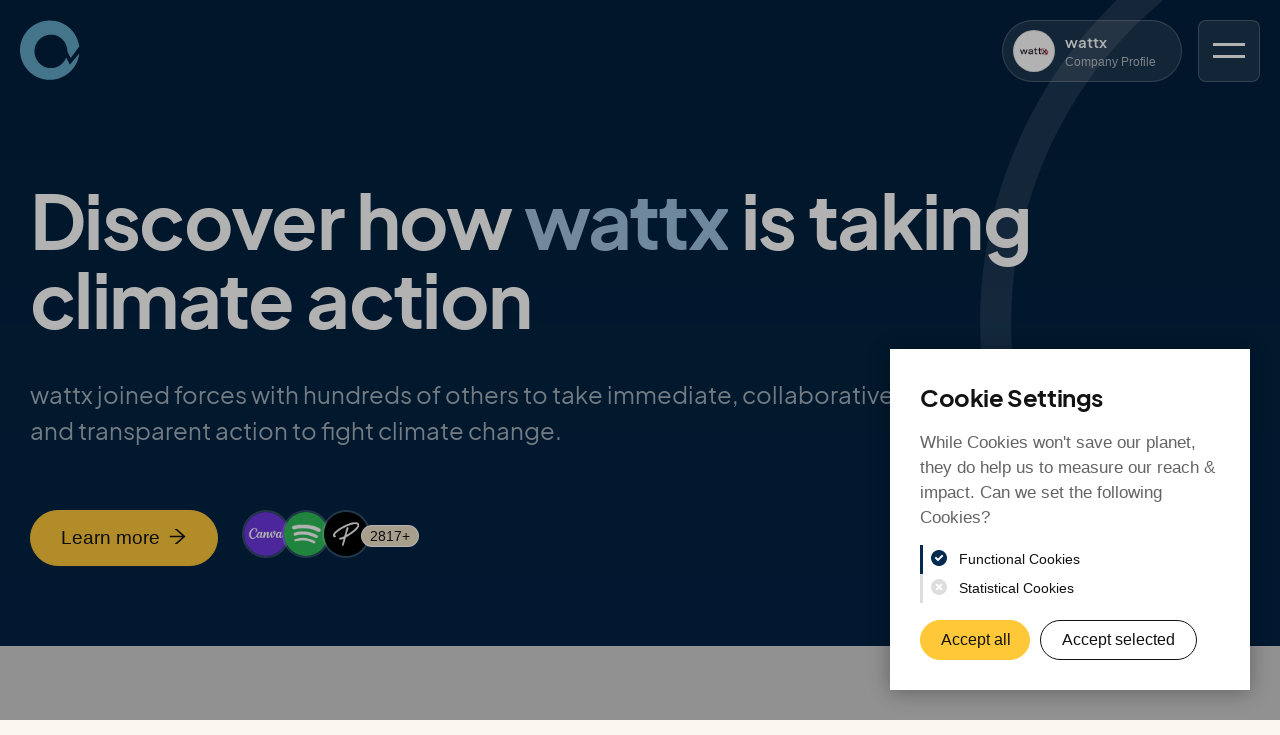

--- FILE ---
content_type: text/html; charset=utf-8
request_url: https://wtca.lfca.earth/e/wattx
body_size: 29821
content:
<!DOCTYPE html><html lang="en"><head><meta name="viewport" content="width=device-width"/><title>We take Climate Action</title><meta charSet="utf-8"/><meta content="https://res.cloudinary.com/dhpk1grmy/image/upload/c_fill,g_south,h_630,w_1200/c_pad,h_130,l_logos:vejtrjp4talgaiy1s5zo.jpg,w_130/fl_layer_apply,g_south_east,r_20,x_45,y_65/v1/Backgrounds/linkedin-wtca_xh4dra.jpg" name="image"/><meta content="We encourage organizations to take climate action. By making their efforts transparent, we inspire others to follow! Find out what wattx is doing to reduce their carbon emissions." name="description"/><script type="application/ld+json">[{&quot;@context&quot;:&quot;http://schema.org&quot;,&quot;@type&quot;:&quot;WebSite&quot;,&quot;alternateName&quot;:&quot;We take Climate Action&quot;,&quot;name&quot;:&quot;We take Climate Action&quot;,&quot;url&quot;:&quot;https://wtca.lfca.earth&quot;},{&quot;@context&quot;:&quot;http://schema.org&quot;,&quot;@type&quot;:&quot;WebPage&quot;,&quot;name&quot;:&quot;wattx - We take Climate Action&quot;,&quot;url&quot;:&quot;https://wtca.lfca.earth//e/wattx/&quot;}]</script><meta content="wattx - We take Climate Action" property="og:title"/><meta content="website" property="og:type"/><meta content="https://wtca.lfca.earth//e/wattx/" property="og:url"/><meta content="https://res.cloudinary.com/dhpk1grmy/image/upload/c_fill,g_south,h_630,w_1200/c_pad,h_130,l_logos:vejtrjp4talgaiy1s5zo.jpg,w_130/fl_layer_apply,g_south_east,r_20,x_45,y_65/v1/Backgrounds/linkedin-wtca_xh4dra.jpg" property="og:image"/><meta content="1200" property="og:image:width"/><meta content="630" property="og:image:height"/><meta content="We encourage organizations to take climate action. By making their efforts transparent, we inspire others to follow! Find out what wattx is doing to reduce their carbon emissions." property="og:description"/><meta content="summary_large_image" name="twitter:card"/><meta content="Leaders4CA" name="twitter:creator"/><meta content="wattx - We take Climate Action" name="twitter:title"/><meta content="https://res.cloudinary.com/dhpk1grmy/image/upload/c_fill,g_south,h_630,w_1200/c_pad,h_130,l_logos:vejtrjp4talgaiy1s5zo.jpg,w_130/fl_layer_apply,g_south_east,r_20,x_45,y_65/v1/Backgrounds/linkedin-wtca_xh4dra.jpg" name="twitter:image"/><meta content="We encourage organizations to take climate action. By making their efforts transparent, we inspire others to follow! Find out what wattx is doing to reduce their carbon emissions." name="twitter:description"/><meta name="next-head-count" content="18"/><link rel="preload" href="/_next/static/css/f9fe14e95af6e65b.css" as="style"/><link rel="stylesheet" href="/_next/static/css/f9fe14e95af6e65b.css" data-n-g=""/><link rel="preload" href="/_next/static/css/7480d9de80c52189.css" as="style"/><link rel="stylesheet" href="/_next/static/css/7480d9de80c52189.css" data-n-p=""/><noscript data-n-css=""></noscript><script defer="" nomodule="" src="/_next/static/chunks/polyfills-c67a75d1b6f99dc8.js"></script><script src="/_next/static/chunks/webpack-cb7634a8b6194820.js" defer=""></script><script src="/_next/static/chunks/framework-4556c45dd113b893.js" defer=""></script><script src="/_next/static/chunks/main-c37d70b1f065d007.js" defer=""></script><script src="/_next/static/chunks/pages/_app-641d0f09997d580b.js" defer=""></script><script src="/_next/static/chunks/996-a21b9c9e1587e763.js" defer=""></script><script src="/_next/static/chunks/553-19a01e066399125c.js" defer=""></script><script src="/_next/static/chunks/141-9669dd8a5d7e6e0b.js" defer=""></script><script src="/_next/static/chunks/pages/e/%5Bslug%5D-23395031271655a8.js" defer=""></script><script src="/_next/static/sNlkriX4e_LDkY3LJLj6P/_buildManifest.js" defer=""></script><script src="/_next/static/sNlkriX4e_LDkY3LJLj6P/_ssgManifest.js" defer=""></script></head><body><div id="__next"><div class="styles_layout__GQxYH"><div class="styles_page-header__vgtgu"><div class="container styles_static-nav-container__7kLCK absolute"><div class="nav-bar-left"><div class="styles_logo__tjl5l"></div></div><div class="nav-bar-right"><div class="wrapper"><button type="button" class="ant-btn ant-btn-default mini-profile"><div class="logo-wrapper"><span style="width:62px;height:62px;line-height:62px;font-size:18px" class="ant-avatar ant-avatar-circle ant-avatar-image company-logo"><img src="https://res.cloudinary.com/dhpk1grmy/image/upload/v1646226597/logos/vejtrjp4talgaiy1s5zo.jpg" alt="wattx"/></span></div><div class="content-wrapper"><div class="name">wattx</div><div class="profile">Company Profile</div></div></button><button type="button" class="ant-btn ant-btn-default styles_hamburger___QtLb styles_hamburger--spin__3Dco1"><span class="hamburger-box"><span class="hamburger-inner"></span></span></button></div></div></div></div><div class="styles_page-hero__ghUCw"><div class="content container"><h1>Discover how <span>wattx</span> is taking climate action</h1><h2>wattx joined forces with hundreds of others to take immediate, collaborative, and transparent action to fight climate change.</h2><div class="ant-space ant-space-horizontal ant-space-align-center"><div class="ant-space-item" style="margin-right:24px"><button type="button" class="ant-btn ant-btn-primary ant-btn-lg"><span>Learn more </span><span role="img" aria-label="arrow-right" class="anticon anticon-arrow-right"><svg viewBox="64 64 896 896" focusable="false" data-icon="arrow-right" width="1em" height="1em" fill="currentColor" aria-hidden="true"><path d="M869 487.8L491.2 159.9c-2.9-2.5-6.6-3.9-10.5-3.9h-88.5c-7.4 0-10.8 9.2-5.2 14l350.2 304H152c-4.4 0-8 3.6-8 8v60c0 4.4 3.6 8 8 8h585.1L386.9 854c-5.6 4.9-2.2 14 5.2 14h91.5c1.9 0 3.8-.7 5.2-2L869 536.2a32.07 32.07 0 000-48.4z"></path></svg></span></button></div><div class="ant-space-item"><a href="https://lfca.earth"><span class="ant-badge"><div class="ant-avatar-group"><span style="width:48px;height:48px;line-height:48px;font-size:18px" class="ant-avatar ant-avatar-circle ant-avatar-image"><img src="https://images.ctfassets.net/btqy35w0l487/1Jl1g6HGomdMS0Mtf8mMIi/52daf0c82d0a68726f720d3680b2201d/canva__1_.png" alt="canva-logo"/></span><span style="width:48px;height:48px;line-height:48px;font-size:18px" class="ant-avatar ant-avatar-circle ant-avatar-image"><img src="https://images.ctfassets.net/btqy35w0l487/3pATod6omMMEj2OgVWpEIm/debf024cc18fb06e728cfaf08296bef1/spotify__1_.png" alt="spotify-logo"/></span><span style="width:48px;height:48px;line-height:48px;font-size:18px" class="ant-avatar ant-avatar-circle ant-avatar-image"><img src="https://images.ctfassets.net/btqy35w0l487/6Va85OozMjKZcEB7y5P2tD/aa230c0d3e27a84af982af2222204838/personio__1_.png" alt="personio-logo"/></span></div><sup data-show="true" class="ant-scroll-number ant-badge-count ant-badge-multiple-words" title="2818">2817+</sup></span></a></div></div></div></div><div class="styles_blur-component__r9xqh"><div class="blur-alert-wrapper"><div class="styles_blur-alert__K1NRb"><div class="title"><div class="icon"><span role="img" aria-label="field-time" class="anticon anticon-field-time"><svg viewBox="64 64 896 896" focusable="false" data-icon="field-time" width="1em" height="1em" fill="currentColor" aria-hidden="true"><defs><style></style></defs><path d="M945 412H689c-4.4 0-8 3.6-8 8v48c0 4.4 3.6 8 8 8h256c4.4 0 8-3.6 8-8v-48c0-4.4-3.6-8-8-8zM811 548H689c-4.4 0-8 3.6-8 8v48c0 4.4 3.6 8 8 8h122c4.4 0 8-3.6 8-8v-48c0-4.4-3.6-8-8-8zM477.3 322.5H434c-6.2 0-11.2 5-11.2 11.2v248c0 3.6 1.7 6.9 4.6 9l148.9 108.6c5 3.6 12 2.6 15.6-2.4l25.7-35.1v-.1c3.6-5 2.5-12-2.5-15.6l-126.7-91.6V333.7c.1-6.2-5-11.2-11.1-11.2z"></path><path d="M804.8 673.9H747c-5.6 0-10.9 2.9-13.9 7.7a321 321 0 01-44.5 55.7 317.17 317.17 0 01-101.3 68.3c-39.3 16.6-81 25-124 25-43.1 0-84.8-8.4-124-25-37.9-16-72-39-101.3-68.3s-52.3-63.4-68.3-101.3c-16.6-39.2-25-80.9-25-124 0-43.1 8.4-84.7 25-124 16-37.9 39-72 68.3-101.3 29.3-29.3 63.4-52.3 101.3-68.3 39.2-16.6 81-25 124-25 43.1 0 84.8 8.4 124 25 37.9 16 72 39 101.3 68.3a321 321 0 0144.5 55.7c3 4.8 8.3 7.7 13.9 7.7h57.8c6.9 0 11.3-7.2 8.2-13.3-65.2-129.7-197.4-214-345-215.7-216.1-2.7-395.6 174.2-396 390.1C71.6 727.5 246.9 903 463.2 903c149.5 0 283.9-84.6 349.8-215.8a9.18 9.18 0 00-8.2-13.3z"></path></svg></span></div>Not active</div><div class="description">This company has not yet fulfilled all requirements or is on a membership tier that does not include a custom microsite.</div><div class="action"><a href="mailto:support@lfca.earth"><button type="button" class="ant-btn ant-btn-default ant-btn-sm"><span role="img" aria-label="question-circle" class="anticon anticon-question-circle"><svg viewBox="64 64 896 896" focusable="false" data-icon="question-circle" width="1em" height="1em" fill="currentColor" aria-hidden="true"><path d="M512 64C264.6 64 64 264.6 64 512s200.6 448 448 448 448-200.6 448-448S759.4 64 512 64zm0 820c-205.4 0-372-166.6-372-372s166.6-372 372-372 372 166.6 372 372-166.6 372-372 372z"></path><path d="M623.6 316.7C593.6 290.4 554 276 512 276s-81.6 14.5-111.6 40.7C369.2 344 352 380.7 352 420v7.6c0 4.4 3.6 8 8 8h48c4.4 0 8-3.6 8-8V420c0-44.1 43.1-80 96-80s96 35.9 96 80c0 31.1-22 59.6-56.1 72.7-21.2 8.1-39.2 22.3-52.1 40.9-13.1 19-19.9 41.8-19.9 64.9V620c0 4.4 3.6 8 8 8h48c4.4 0 8-3.6 8-8v-22.7a48.3 48.3 0 0130.9-44.8c59-22.7 97.1-74.7 97.1-132.5.1-39.3-17.1-76-48.3-103.3zM472 732a40 40 0 1080 0 40 40 0 10-80 0z"></path></svg></span><span>Help</span></button></a></div></div></div><div class="mask"></div><div class="styles_company-profile__riDIr" id="profile"><div class="content-wrapper container"><header class="header"><div class="header-meta"><div class="super-text">Profile</div><div class="name">wattx</div><div class="link"><a href="http://www.wattx.io"><span role="img" aria-label="link" class="anticon anticon-link"><svg viewBox="64 64 896 896" focusable="false" data-icon="link" width="1em" height="1em" fill="currentColor" aria-hidden="true"><path d="M574 665.4a8.03 8.03 0 00-11.3 0L446.5 781.6c-53.8 53.8-144.6 59.5-204 0-59.5-59.5-53.8-150.2 0-204l116.2-116.2c3.1-3.1 3.1-8.2 0-11.3l-39.8-39.8a8.03 8.03 0 00-11.3 0L191.4 526.5c-84.6 84.6-84.6 221.5 0 306s221.5 84.6 306 0l116.2-116.2c3.1-3.1 3.1-8.2 0-11.3L574 665.4zm258.6-474c-84.6-84.6-221.5-84.6-306 0L410.3 307.6a8.03 8.03 0 000 11.3l39.7 39.7c3.1 3.1 8.2 3.1 11.3 0l116.2-116.2c53.8-53.8 144.6-59.5 204 0 59.5 59.5 53.8 150.2 0 204L665.3 562.6a8.03 8.03 0 000 11.3l39.8 39.8c3.1 3.1 8.2 3.1 11.3 0l116.2-116.2c84.5-84.6 84.5-221.5 0-306.1zM610.1 372.3a8.03 8.03 0 00-11.3 0L372.3 598.7a8.03 8.03 0 000 11.3l39.6 39.6c3.1 3.1 8.2 3.1 11.3 0l226.4-226.4c3.1-3.1 3.1-8.2 0-11.3l-39.5-39.6z"></path></svg></span> Website</a></div></div><span style="width:90px;height:90px;line-height:90px;font-size:18px" class="ant-avatar ant-avatar-circle ant-avatar-image company-logo"><img src="https://res.cloudinary.com/dhpk1grmy/image/upload/v1646226597/logos/vejtrjp4talgaiy1s5zo.jpg" alt="wattx"/></span></header><div class="navigation"><div class="ant-tabs ant-tabs-top"><div role="tablist" class="ant-tabs-nav"><div class="ant-tabs-nav-wrap"><div class="ant-tabs-nav-list" style="transform:translate(0px, 0px)"><div class="ant-tabs-tab ant-tabs-tab-active"><div role="tab" aria-selected="true" class="ant-tabs-tab-btn" tabindex="0">Actions taken</div></div><div class="ant-tabs-tab"><div role="tab" aria-selected="false" class="ant-tabs-tab-btn" tabindex="0">Actions planned</div></div><div class="ant-tabs-tab"><div role="tab" aria-selected="false" class="ant-tabs-tab-btn" tabindex="0">Team</div></div><div class="ant-tabs-ink-bar ant-tabs-ink-bar-animated"></div></div></div><div class="ant-tabs-nav-operations ant-tabs-nav-operations-hidden"><button type="button" class="ant-tabs-nav-more" style="visibility:hidden;order:1" tabindex="-1" aria-hidden="true" aria-haspopup="listbox" aria-controls="null-more-popup" id="null-more" aria-expanded="false"><span role="img" aria-label="ellipsis" class="anticon anticon-ellipsis"><svg viewBox="64 64 896 896" focusable="false" data-icon="ellipsis" width="1em" height="1em" fill="currentColor" aria-hidden="true"><path d="M176 511a56 56 0 10112 0 56 56 0 10-112 0zm280 0a56 56 0 10112 0 56 56 0 10-112 0zm280 0a56 56 0 10112 0 56 56 0 10-112 0z"></path></svg></span></button></div><div class="ant-tabs-extra-content"><button type="button" class="ant-btn ant-btn-default ant-btn-sm ant-btn-icon-only"><span role="img" aria-label="filter" class="anticon anticon-filter"><svg viewBox="64 64 896 896" focusable="false" data-icon="filter" width="1em" height="1em" fill="currentColor" aria-hidden="true"><path d="M880.1 154H143.9c-24.5 0-39.8 26.7-27.5 48L349 597.4V838c0 17.7 14.2 32 31.8 32h262.4c17.6 0 31.8-14.3 31.8-32V597.4L907.7 202c12.2-21.3-3.1-48-27.6-48zM603.4 798H420.6V642h182.9v156zm9.6-236.6l-9.5 16.6h-183l-9.5-16.6L212.7 226h598.6L613 561.4z"></path></svg></span></button></div></div><div class="ant-tabs-content-holder"><div class="ant-tabs-content ant-tabs-content-top"><div role="tabpanel" tabindex="0" aria-hidden="false" class="ant-tabs-tabpane ant-tabs-tabpane-active"></div></div></div></div></div><section class="section-wrapper" id="actions-completed"><div class="ant-row styles_actions-list__hWMCz" style="margin-left:-6px;margin-right:-6px"><div style="padding-left:6px;padding-right:6px" class="ant-col ant-col-xs-24 ant-col-md-12"><div class="ant-collapse ant-collapse-icon-position-end ant-collapse-borderless" role="tablist"><div class="ant-collapse-item"><div class="ant-collapse-header" aria-expanded="false" aria-disabled="false" role="tab" tabindex="0"><div class="ant-collapse-expand-icon"><span role="img" aria-label="right" class="anticon anticon-right ant-collapse-arrow"><svg viewBox="64 64 896 896" focusable="false" data-icon="right" width="1em" height="1em" fill="currentColor" aria-hidden="true"><path d="M765.7 486.8L314.9 134.7A7.97 7.97 0 00302 141v77.3c0 4.9 2.3 9.6 6.1 12.6l360 281.1-360 281.1c-3.9 3-6.1 7.7-6.1 12.6V883c0 6.7 7.7 10.4 12.9 6.3l450.8-352.1a31.96 31.96 0 000-50.4z"></path></svg></span></div><span class="ant-collapse-header-text"><div class="styles_action-item-header__Jqp0U"><div class="bg-image-wrapper"><span style="box-sizing:border-box;display:block;overflow:hidden;width:initial;height:initial;background:none;opacity:1;border:0;margin:0;padding:0;position:absolute;top:0;left:0;bottom:0;right:0"><img alt="goalSettingWorkshop" src="[data-uri]" decoding="async" data-nimg="fill" class="bg-image" style="position:absolute;top:0;left:0;bottom:0;right:0;box-sizing:border-box;padding:0;border:none;margin:auto;display:block;width:0;height:0;min-width:100%;max-width:100%;min-height:100%;max-height:100%;object-fit:cover"/><noscript><img alt="goalSettingWorkshop" sizes="100vw" srcSet="/_next/image?url=https%3A%2F%2Fimages.ctfassets.net%2Fesgzhcppb7vd%2F5TxyPpLtPfED5lsjsL0VM9%2F195fff7128d38e159619aa226fe22632%2FgoalSettingWorkshop.jpg&amp;w=640&amp;q=75 640w, /_next/image?url=https%3A%2F%2Fimages.ctfassets.net%2Fesgzhcppb7vd%2F5TxyPpLtPfED5lsjsL0VM9%2F195fff7128d38e159619aa226fe22632%2FgoalSettingWorkshop.jpg&amp;w=750&amp;q=75 750w, /_next/image?url=https%3A%2F%2Fimages.ctfassets.net%2Fesgzhcppb7vd%2F5TxyPpLtPfED5lsjsL0VM9%2F195fff7128d38e159619aa226fe22632%2FgoalSettingWorkshop.jpg&amp;w=828&amp;q=75 828w, /_next/image?url=https%3A%2F%2Fimages.ctfassets.net%2Fesgzhcppb7vd%2F5TxyPpLtPfED5lsjsL0VM9%2F195fff7128d38e159619aa226fe22632%2FgoalSettingWorkshop.jpg&amp;w=1080&amp;q=75 1080w, /_next/image?url=https%3A%2F%2Fimages.ctfassets.net%2Fesgzhcppb7vd%2F5TxyPpLtPfED5lsjsL0VM9%2F195fff7128d38e159619aa226fe22632%2FgoalSettingWorkshop.jpg&amp;w=1200&amp;q=75 1200w, /_next/image?url=https%3A%2F%2Fimages.ctfassets.net%2Fesgzhcppb7vd%2F5TxyPpLtPfED5lsjsL0VM9%2F195fff7128d38e159619aa226fe22632%2FgoalSettingWorkshop.jpg&amp;w=1920&amp;q=75 1920w, /_next/image?url=https%3A%2F%2Fimages.ctfassets.net%2Fesgzhcppb7vd%2F5TxyPpLtPfED5lsjsL0VM9%2F195fff7128d38e159619aa226fe22632%2FgoalSettingWorkshop.jpg&amp;w=2048&amp;q=75 2048w, /_next/image?url=https%3A%2F%2Fimages.ctfassets.net%2Fesgzhcppb7vd%2F5TxyPpLtPfED5lsjsL0VM9%2F195fff7128d38e159619aa226fe22632%2FgoalSettingWorkshop.jpg&amp;w=3840&amp;q=75 3840w" src="/_next/image?url=https%3A%2F%2Fimages.ctfassets.net%2Fesgzhcppb7vd%2F5TxyPpLtPfED5lsjsL0VM9%2F195fff7128d38e159619aa226fe22632%2FgoalSettingWorkshop.jpg&amp;w=3840&amp;q=75" decoding="async" data-nimg="fill" style="position:absolute;top:0;left:0;bottom:0;right:0;box-sizing:border-box;padding:0;border:none;margin:auto;display:block;width:0;height:0;min-width:100%;max-width:100%;min-height:100%;max-height:100%;object-fit:cover" class="bg-image" loading="lazy"/></noscript></span></div><div class="content"><div class="title">Run our planning workshop</div><div class="category"><div class="styles_root-category-icon__nEGLr medium"><div class="icon"><span style="width:18px;height:18px;line-height:18px;font-size:18px" class="ant-avatar ant-avatar-square ant-avatar-image"><img src="//images.ctfassets.net/esgzhcppb7vd/EhjeuqXhHi8Ahx7CPaHl7/9b6e7d0d011bc928722337408cf5e812/step-up.svg" alt="root-category"/></span></div></div><span class="category-name">Step Up</span></div></div></div></span></div></div></div></div><div style="padding-left:6px;padding-right:6px" class="ant-col ant-col-xs-24 ant-col-md-12"><div class="ant-collapse ant-collapse-icon-position-end ant-collapse-borderless" role="tablist"><div class="ant-collapse-item"><div class="ant-collapse-header" aria-expanded="false" aria-disabled="false" role="tab" tabindex="0"><div class="ant-collapse-expand-icon"><span role="img" aria-label="right" class="anticon anticon-right ant-collapse-arrow"><svg viewBox="64 64 896 896" focusable="false" data-icon="right" width="1em" height="1em" fill="currentColor" aria-hidden="true"><path d="M765.7 486.8L314.9 134.7A7.97 7.97 0 00302 141v77.3c0 4.9 2.3 9.6 6.1 12.6l360 281.1-360 281.1c-3.9 3-6.1 7.7-6.1 12.6V883c0 6.7 7.7 10.4 12.9 6.3l450.8-352.1a31.96 31.96 0 000-50.4z"></path></svg></span></div><span class="ant-collapse-header-text"><div class="styles_action-item-header__Jqp0U"><div class="bg-image-wrapper"><span style="box-sizing:border-box;display:block;overflow:hidden;width:initial;height:initial;background:none;opacity:1;border:0;margin:0;padding:0;position:absolute;top:0;left:0;bottom:0;right:0"><img alt="flightPolicy" src="[data-uri]" decoding="async" data-nimg="fill" class="bg-image" style="position:absolute;top:0;left:0;bottom:0;right:0;box-sizing:border-box;padding:0;border:none;margin:auto;display:block;width:0;height:0;min-width:100%;max-width:100%;min-height:100%;max-height:100%;object-fit:cover"/><noscript><img alt="flightPolicy" sizes="100vw" srcSet="/_next/image?url=https%3A%2F%2Fimages.ctfassets.net%2Fesgzhcppb7vd%2F7k8XCXRz4oWQhuYGwICsy8%2Fdb67016a5ee018f0c701972ae1bbd52f%2FresponsibleBusinessTravel.jpg&amp;w=640&amp;q=75 640w, /_next/image?url=https%3A%2F%2Fimages.ctfassets.net%2Fesgzhcppb7vd%2F7k8XCXRz4oWQhuYGwICsy8%2Fdb67016a5ee018f0c701972ae1bbd52f%2FresponsibleBusinessTravel.jpg&amp;w=750&amp;q=75 750w, /_next/image?url=https%3A%2F%2Fimages.ctfassets.net%2Fesgzhcppb7vd%2F7k8XCXRz4oWQhuYGwICsy8%2Fdb67016a5ee018f0c701972ae1bbd52f%2FresponsibleBusinessTravel.jpg&amp;w=828&amp;q=75 828w, /_next/image?url=https%3A%2F%2Fimages.ctfassets.net%2Fesgzhcppb7vd%2F7k8XCXRz4oWQhuYGwICsy8%2Fdb67016a5ee018f0c701972ae1bbd52f%2FresponsibleBusinessTravel.jpg&amp;w=1080&amp;q=75 1080w, /_next/image?url=https%3A%2F%2Fimages.ctfassets.net%2Fesgzhcppb7vd%2F7k8XCXRz4oWQhuYGwICsy8%2Fdb67016a5ee018f0c701972ae1bbd52f%2FresponsibleBusinessTravel.jpg&amp;w=1200&amp;q=75 1200w, /_next/image?url=https%3A%2F%2Fimages.ctfassets.net%2Fesgzhcppb7vd%2F7k8XCXRz4oWQhuYGwICsy8%2Fdb67016a5ee018f0c701972ae1bbd52f%2FresponsibleBusinessTravel.jpg&amp;w=1920&amp;q=75 1920w, /_next/image?url=https%3A%2F%2Fimages.ctfassets.net%2Fesgzhcppb7vd%2F7k8XCXRz4oWQhuYGwICsy8%2Fdb67016a5ee018f0c701972ae1bbd52f%2FresponsibleBusinessTravel.jpg&amp;w=2048&amp;q=75 2048w, /_next/image?url=https%3A%2F%2Fimages.ctfassets.net%2Fesgzhcppb7vd%2F7k8XCXRz4oWQhuYGwICsy8%2Fdb67016a5ee018f0c701972ae1bbd52f%2FresponsibleBusinessTravel.jpg&amp;w=3840&amp;q=75 3840w" src="/_next/image?url=https%3A%2F%2Fimages.ctfassets.net%2Fesgzhcppb7vd%2F7k8XCXRz4oWQhuYGwICsy8%2Fdb67016a5ee018f0c701972ae1bbd52f%2FresponsibleBusinessTravel.jpg&amp;w=3840&amp;q=75" decoding="async" data-nimg="fill" style="position:absolute;top:0;left:0;bottom:0;right:0;box-sizing:border-box;padding:0;border:none;margin:auto;display:block;width:0;height:0;min-width:100%;max-width:100%;min-height:100%;max-height:100%;object-fit:cover" class="bg-image" loading="lazy"/></noscript></span></div><div class="content"><div class="title">Set up a policy for sustainable business travel</div><div class="category"><div class="styles_root-category-icon__nEGLr medium"><div class="icon"><span style="width:18px;height:18px;line-height:18px;font-size:18px" class="ant-avatar ant-avatar-square ant-avatar-image"><img src="//images.ctfassets.net/esgzhcppb7vd/2huPWSeXI5Z5hq3Hl0xXI9/9937cf08516523cb487f1905b84af034/impact.svg" alt="root-category"/></span></div></div><span class="category-name">Impact</span></div></div></div></span></div></div></div></div><div style="padding-left:6px;padding-right:6px" class="ant-col ant-col-xs-24 ant-col-md-12"><div class="ant-collapse ant-collapse-icon-position-end ant-collapse-borderless" role="tablist"><div class="ant-collapse-item"><div class="ant-collapse-header" aria-expanded="false" aria-disabled="false" role="tab" tabindex="0"><div class="ant-collapse-expand-icon"><span role="img" aria-label="right" class="anticon anticon-right ant-collapse-arrow"><svg viewBox="64 64 896 896" focusable="false" data-icon="right" width="1em" height="1em" fill="currentColor" aria-hidden="true"><path d="M765.7 486.8L314.9 134.7A7.97 7.97 0 00302 141v77.3c0 4.9 2.3 9.6 6.1 12.6l360 281.1-360 281.1c-3.9 3-6.1 7.7-6.1 12.6V883c0 6.7 7.7 10.4 12.9 6.3l450.8-352.1a31.96 31.96 0 000-50.4z"></path></svg></span></div><span class="ant-collapse-header-text"><div class="styles_action-item-header__Jqp0U"><div class="bg-image-wrapper"><span style="box-sizing:border-box;display:block;overflow:hidden;width:initial;height:initial;background:none;opacity:1;border:0;margin:0;padding:0;position:absolute;top:0;left:0;bottom:0;right:0"><img alt="greenHosting" src="[data-uri]" decoding="async" data-nimg="fill" class="bg-image" style="position:absolute;top:0;left:0;bottom:0;right:0;box-sizing:border-box;padding:0;border:none;margin:auto;display:block;width:0;height:0;min-width:100%;max-width:100%;min-height:100%;max-height:100%;object-fit:cover"/><noscript><img alt="greenHosting" sizes="100vw" srcSet="/_next/image?url=https%3A%2F%2Fimages.ctfassets.net%2Fesgzhcppb7vd%2F4HLfpPfeUmKk5wpmIbazzF%2F568f6a8c613ddda38e2c8612a3247025%2FgreenHosting.jpg&amp;w=640&amp;q=75 640w, /_next/image?url=https%3A%2F%2Fimages.ctfassets.net%2Fesgzhcppb7vd%2F4HLfpPfeUmKk5wpmIbazzF%2F568f6a8c613ddda38e2c8612a3247025%2FgreenHosting.jpg&amp;w=750&amp;q=75 750w, /_next/image?url=https%3A%2F%2Fimages.ctfassets.net%2Fesgzhcppb7vd%2F4HLfpPfeUmKk5wpmIbazzF%2F568f6a8c613ddda38e2c8612a3247025%2FgreenHosting.jpg&amp;w=828&amp;q=75 828w, /_next/image?url=https%3A%2F%2Fimages.ctfassets.net%2Fesgzhcppb7vd%2F4HLfpPfeUmKk5wpmIbazzF%2F568f6a8c613ddda38e2c8612a3247025%2FgreenHosting.jpg&amp;w=1080&amp;q=75 1080w, /_next/image?url=https%3A%2F%2Fimages.ctfassets.net%2Fesgzhcppb7vd%2F4HLfpPfeUmKk5wpmIbazzF%2F568f6a8c613ddda38e2c8612a3247025%2FgreenHosting.jpg&amp;w=1200&amp;q=75 1200w, /_next/image?url=https%3A%2F%2Fimages.ctfassets.net%2Fesgzhcppb7vd%2F4HLfpPfeUmKk5wpmIbazzF%2F568f6a8c613ddda38e2c8612a3247025%2FgreenHosting.jpg&amp;w=1920&amp;q=75 1920w, /_next/image?url=https%3A%2F%2Fimages.ctfassets.net%2Fesgzhcppb7vd%2F4HLfpPfeUmKk5wpmIbazzF%2F568f6a8c613ddda38e2c8612a3247025%2FgreenHosting.jpg&amp;w=2048&amp;q=75 2048w, /_next/image?url=https%3A%2F%2Fimages.ctfassets.net%2Fesgzhcppb7vd%2F4HLfpPfeUmKk5wpmIbazzF%2F568f6a8c613ddda38e2c8612a3247025%2FgreenHosting.jpg&amp;w=3840&amp;q=75 3840w" src="/_next/image?url=https%3A%2F%2Fimages.ctfassets.net%2Fesgzhcppb7vd%2F4HLfpPfeUmKk5wpmIbazzF%2F568f6a8c613ddda38e2c8612a3247025%2FgreenHosting.jpg&amp;w=3840&amp;q=75" decoding="async" data-nimg="fill" style="position:absolute;top:0;left:0;bottom:0;right:0;box-sizing:border-box;padding:0;border:none;margin:auto;display:block;width:0;height:0;min-width:100%;max-width:100%;min-height:100%;max-height:100%;object-fit:cover" class="bg-image" loading="lazy"/></noscript></span></div><div class="content"><div class="title">Host your website with a provider that uses 100% renewable energy</div><div class="category"><div class="styles_root-category-icon__nEGLr medium"><div class="icon"><span style="width:18px;height:18px;line-height:18px;font-size:18px" class="ant-avatar ant-avatar-square ant-avatar-image"><img src="//images.ctfassets.net/esgzhcppb7vd/2huPWSeXI5Z5hq3Hl0xXI9/9937cf08516523cb487f1905b84af034/impact.svg" alt="root-category"/></span></div></div><span class="category-name">Impact</span></div></div></div></span></div></div></div></div><div style="padding-left:6px;padding-right:6px" class="ant-col ant-col-xs-24 ant-col-md-12"><div class="ant-collapse ant-collapse-icon-position-end ant-collapse-borderless" role="tablist"><div class="ant-collapse-item"><div class="ant-collapse-header" aria-expanded="false" aria-disabled="false" role="tab" tabindex="0"><div class="ant-collapse-expand-icon"><span role="img" aria-label="right" class="anticon anticon-right ant-collapse-arrow"><svg viewBox="64 64 896 896" focusable="false" data-icon="right" width="1em" height="1em" fill="currentColor" aria-hidden="true"><path d="M765.7 486.8L314.9 134.7A7.97 7.97 0 00302 141v77.3c0 4.9 2.3 9.6 6.1 12.6l360 281.1-360 281.1c-3.9 3-6.1 7.7-6.1 12.6V883c0 6.7 7.7 10.4 12.9 6.3l450.8-352.1a31.96 31.96 0 000-50.4z"></path></svg></span></div><span class="ant-collapse-header-text"><div class="styles_action-item-header__Jqp0U"><div class="bg-image-wrapper"><span style="box-sizing:border-box;display:block;overflow:hidden;width:initial;height:initial;background:none;opacity:1;border:0;margin:0;padding:0;position:absolute;top:0;left:0;bottom:0;right:0"><img alt="officeReductionChampion" src="[data-uri]" decoding="async" data-nimg="fill" class="bg-image" style="position:absolute;top:0;left:0;bottom:0;right:0;box-sizing:border-box;padding:0;border:none;margin:auto;display:block;width:0;height:0;min-width:100%;max-width:100%;min-height:100%;max-height:100%;object-fit:cover"/><noscript><img alt="officeReductionChampion" sizes="100vw" srcSet="/_next/image?url=https%3A%2F%2Fimages.ctfassets.net%2Fesgzhcppb7vd%2F6eiEWsesodMiQU80qJn2Tx%2F266430c1f51821733f54ec155e4a2460%2FsustainableOffice.jpg&amp;w=640&amp;q=75 640w, /_next/image?url=https%3A%2F%2Fimages.ctfassets.net%2Fesgzhcppb7vd%2F6eiEWsesodMiQU80qJn2Tx%2F266430c1f51821733f54ec155e4a2460%2FsustainableOffice.jpg&amp;w=750&amp;q=75 750w, /_next/image?url=https%3A%2F%2Fimages.ctfassets.net%2Fesgzhcppb7vd%2F6eiEWsesodMiQU80qJn2Tx%2F266430c1f51821733f54ec155e4a2460%2FsustainableOffice.jpg&amp;w=828&amp;q=75 828w, /_next/image?url=https%3A%2F%2Fimages.ctfassets.net%2Fesgzhcppb7vd%2F6eiEWsesodMiQU80qJn2Tx%2F266430c1f51821733f54ec155e4a2460%2FsustainableOffice.jpg&amp;w=1080&amp;q=75 1080w, /_next/image?url=https%3A%2F%2Fimages.ctfassets.net%2Fesgzhcppb7vd%2F6eiEWsesodMiQU80qJn2Tx%2F266430c1f51821733f54ec155e4a2460%2FsustainableOffice.jpg&amp;w=1200&amp;q=75 1200w, /_next/image?url=https%3A%2F%2Fimages.ctfassets.net%2Fesgzhcppb7vd%2F6eiEWsesodMiQU80qJn2Tx%2F266430c1f51821733f54ec155e4a2460%2FsustainableOffice.jpg&amp;w=1920&amp;q=75 1920w, /_next/image?url=https%3A%2F%2Fimages.ctfassets.net%2Fesgzhcppb7vd%2F6eiEWsesodMiQU80qJn2Tx%2F266430c1f51821733f54ec155e4a2460%2FsustainableOffice.jpg&amp;w=2048&amp;q=75 2048w, /_next/image?url=https%3A%2F%2Fimages.ctfassets.net%2Fesgzhcppb7vd%2F6eiEWsesodMiQU80qJn2Tx%2F266430c1f51821733f54ec155e4a2460%2FsustainableOffice.jpg&amp;w=3840&amp;q=75 3840w" src="/_next/image?url=https%3A%2F%2Fimages.ctfassets.net%2Fesgzhcppb7vd%2F6eiEWsesodMiQU80qJn2Tx%2F266430c1f51821733f54ec155e4a2460%2FsustainableOffice.jpg&amp;w=3840&amp;q=75" decoding="async" data-nimg="fill" style="position:absolute;top:0;left:0;bottom:0;right:0;box-sizing:border-box;padding:0;border:none;margin:auto;display:block;width:0;height:0;min-width:100%;max-width:100%;min-height:100%;max-height:100%;object-fit:cover" class="bg-image" loading="lazy"/></noscript></span></div><div class="content"><div class="title">Make your office more sustainable</div><div class="category"><div class="styles_root-category-icon__nEGLr medium"><div class="icon"><span style="width:18px;height:18px;line-height:18px;font-size:18px" class="ant-avatar ant-avatar-square ant-avatar-image"><img src="//images.ctfassets.net/esgzhcppb7vd/2huPWSeXI5Z5hq3Hl0xXI9/9937cf08516523cb487f1905b84af034/impact.svg" alt="root-category"/></span></div></div><span class="category-name">Impact</span></div></div></div></span></div></div></div></div><div style="padding-left:6px;padding-right:6px" class="ant-col ant-col-xs-24 ant-col-md-12"><div class="ant-collapse ant-collapse-icon-position-end ant-collapse-borderless" role="tablist"><div class="ant-collapse-item"><div class="ant-collapse-header" aria-expanded="false" aria-disabled="false" role="tab" tabindex="0"><div class="ant-collapse-expand-icon"><span role="img" aria-label="right" class="anticon anticon-right ant-collapse-arrow"><svg viewBox="64 64 896 896" focusable="false" data-icon="right" width="1em" height="1em" fill="currentColor" aria-hidden="true"><path d="M765.7 486.8L314.9 134.7A7.97 7.97 0 00302 141v77.3c0 4.9 2.3 9.6 6.1 12.6l360 281.1-360 281.1c-3.9 3-6.1 7.7-6.1 12.6V883c0 6.7 7.7 10.4 12.9 6.3l450.8-352.1a31.96 31.96 0 000-50.4z"></path></svg></span></div><span class="ant-collapse-header-text"><div class="styles_action-item-header__Jqp0U"><div class="bg-image-wrapper"><span style="box-sizing:border-box;display:block;overflow:hidden;width:initial;height:initial;background:none;opacity:1;border:0;margin:0;padding:0;position:absolute;top:0;left:0;bottom:0;right:0"><img alt="appointExecutive" src="[data-uri]" decoding="async" data-nimg="fill" class="bg-image" style="position:absolute;top:0;left:0;bottom:0;right:0;box-sizing:border-box;padding:0;border:none;margin:auto;display:block;width:0;height:0;min-width:100%;max-width:100%;min-height:100%;max-height:100%;object-fit:cover"/><noscript><img alt="appointExecutive" sizes="100vw" srcSet="/_next/image?url=https%3A%2F%2Fimages.ctfassets.net%2Fesgzhcppb7vd%2F2ZOHs4prLayvTMrv4636Hr%2Fdd3a6bea0f20113cce41c4a0fd8a62ae%2FappointExecutive__1_.jpg&amp;w=640&amp;q=75 640w, /_next/image?url=https%3A%2F%2Fimages.ctfassets.net%2Fesgzhcppb7vd%2F2ZOHs4prLayvTMrv4636Hr%2Fdd3a6bea0f20113cce41c4a0fd8a62ae%2FappointExecutive__1_.jpg&amp;w=750&amp;q=75 750w, /_next/image?url=https%3A%2F%2Fimages.ctfassets.net%2Fesgzhcppb7vd%2F2ZOHs4prLayvTMrv4636Hr%2Fdd3a6bea0f20113cce41c4a0fd8a62ae%2FappointExecutive__1_.jpg&amp;w=828&amp;q=75 828w, /_next/image?url=https%3A%2F%2Fimages.ctfassets.net%2Fesgzhcppb7vd%2F2ZOHs4prLayvTMrv4636Hr%2Fdd3a6bea0f20113cce41c4a0fd8a62ae%2FappointExecutive__1_.jpg&amp;w=1080&amp;q=75 1080w, /_next/image?url=https%3A%2F%2Fimages.ctfassets.net%2Fesgzhcppb7vd%2F2ZOHs4prLayvTMrv4636Hr%2Fdd3a6bea0f20113cce41c4a0fd8a62ae%2FappointExecutive__1_.jpg&amp;w=1200&amp;q=75 1200w, /_next/image?url=https%3A%2F%2Fimages.ctfassets.net%2Fesgzhcppb7vd%2F2ZOHs4prLayvTMrv4636Hr%2Fdd3a6bea0f20113cce41c4a0fd8a62ae%2FappointExecutive__1_.jpg&amp;w=1920&amp;q=75 1920w, /_next/image?url=https%3A%2F%2Fimages.ctfassets.net%2Fesgzhcppb7vd%2F2ZOHs4prLayvTMrv4636Hr%2Fdd3a6bea0f20113cce41c4a0fd8a62ae%2FappointExecutive__1_.jpg&amp;w=2048&amp;q=75 2048w, /_next/image?url=https%3A%2F%2Fimages.ctfassets.net%2Fesgzhcppb7vd%2F2ZOHs4prLayvTMrv4636Hr%2Fdd3a6bea0f20113cce41c4a0fd8a62ae%2FappointExecutive__1_.jpg&amp;w=3840&amp;q=75 3840w" src="/_next/image?url=https%3A%2F%2Fimages.ctfassets.net%2Fesgzhcppb7vd%2F2ZOHs4prLayvTMrv4636Hr%2Fdd3a6bea0f20113cce41c4a0fd8a62ae%2FappointExecutive__1_.jpg&amp;w=3840&amp;q=75" decoding="async" data-nimg="fill" style="position:absolute;top:0;left:0;bottom:0;right:0;box-sizing:border-box;padding:0;border:none;margin:auto;display:block;width:0;height:0;min-width:100%;max-width:100%;min-height:100%;max-height:100%;object-fit:cover" class="bg-image" loading="lazy"/></noscript></span></div><div class="content"><div class="title">Appoint a member of leadership team to be accountable for commitments</div><div class="category"><div class="styles_root-category-icon__nEGLr medium"><div class="icon"><span style="width:18px;height:18px;line-height:18px;font-size:18px" class="ant-avatar ant-avatar-square ant-avatar-image"><img src="//images.ctfassets.net/esgzhcppb7vd/1ExWrx4QlxLBjUi9wOIxYf/c338ab2b7bc6df16c5fbf5f35c0c75b8/transform.svg" alt="root-category"/></span></div></div><span class="category-name">Transform</span></div></div></div></span></div></div></div></div><div style="padding-left:6px;padding-right:6px" class="ant-col ant-col-xs-24 ant-col-md-12"><div class="ant-collapse ant-collapse-icon-position-end ant-collapse-borderless" role="tablist"><div class="ant-collapse-item"><div class="ant-collapse-header" aria-expanded="false" aria-disabled="false" role="tab" tabindex="0"><div class="ant-collapse-expand-icon"><span role="img" aria-label="right" class="anticon anticon-right ant-collapse-arrow"><svg viewBox="64 64 896 896" focusable="false" data-icon="right" width="1em" height="1em" fill="currentColor" aria-hidden="true"><path d="M765.7 486.8L314.9 134.7A7.97 7.97 0 00302 141v77.3c0 4.9 2.3 9.6 6.1 12.6l360 281.1-360 281.1c-3.9 3-6.1 7.7-6.1 12.6V883c0 6.7 7.7 10.4 12.9 6.3l450.8-352.1a31.96 31.96 0 000-50.4z"></path></svg></span></div><span class="ant-collapse-header-text"><div class="styles_action-item-header__Jqp0U"><div class="bg-image-wrapper"><span style="box-sizing:border-box;display:block;overflow:hidden;width:initial;height:initial;background:none;opacity:1;border:0;margin:0;padding:0;position:absolute;top:0;left:0;bottom:0;right:0"><img alt="timeForClimateAction" src="[data-uri]" decoding="async" data-nimg="fill" class="bg-image" style="position:absolute;top:0;left:0;bottom:0;right:0;box-sizing:border-box;padding:0;border:none;margin:auto;display:block;width:0;height:0;min-width:100%;max-width:100%;min-height:100%;max-height:100%;object-fit:cover"/><noscript><img alt="timeForClimateAction" sizes="100vw" srcSet="/_next/image?url=https%3A%2F%2Fimages.ctfassets.net%2Fesgzhcppb7vd%2F01iRjMBzWNwPyCFnXCDDu7%2F230164a658712414bdf637c4c789b04a%2FtimeForClimateAction.jpg&amp;w=640&amp;q=75 640w, /_next/image?url=https%3A%2F%2Fimages.ctfassets.net%2Fesgzhcppb7vd%2F01iRjMBzWNwPyCFnXCDDu7%2F230164a658712414bdf637c4c789b04a%2FtimeForClimateAction.jpg&amp;w=750&amp;q=75 750w, /_next/image?url=https%3A%2F%2Fimages.ctfassets.net%2Fesgzhcppb7vd%2F01iRjMBzWNwPyCFnXCDDu7%2F230164a658712414bdf637c4c789b04a%2FtimeForClimateAction.jpg&amp;w=828&amp;q=75 828w, /_next/image?url=https%3A%2F%2Fimages.ctfassets.net%2Fesgzhcppb7vd%2F01iRjMBzWNwPyCFnXCDDu7%2F230164a658712414bdf637c4c789b04a%2FtimeForClimateAction.jpg&amp;w=1080&amp;q=75 1080w, /_next/image?url=https%3A%2F%2Fimages.ctfassets.net%2Fesgzhcppb7vd%2F01iRjMBzWNwPyCFnXCDDu7%2F230164a658712414bdf637c4c789b04a%2FtimeForClimateAction.jpg&amp;w=1200&amp;q=75 1200w, /_next/image?url=https%3A%2F%2Fimages.ctfassets.net%2Fesgzhcppb7vd%2F01iRjMBzWNwPyCFnXCDDu7%2F230164a658712414bdf637c4c789b04a%2FtimeForClimateAction.jpg&amp;w=1920&amp;q=75 1920w, /_next/image?url=https%3A%2F%2Fimages.ctfassets.net%2Fesgzhcppb7vd%2F01iRjMBzWNwPyCFnXCDDu7%2F230164a658712414bdf637c4c789b04a%2FtimeForClimateAction.jpg&amp;w=2048&amp;q=75 2048w, /_next/image?url=https%3A%2F%2Fimages.ctfassets.net%2Fesgzhcppb7vd%2F01iRjMBzWNwPyCFnXCDDu7%2F230164a658712414bdf637c4c789b04a%2FtimeForClimateAction.jpg&amp;w=3840&amp;q=75 3840w" src="/_next/image?url=https%3A%2F%2Fimages.ctfassets.net%2Fesgzhcppb7vd%2F01iRjMBzWNwPyCFnXCDDu7%2F230164a658712414bdf637c4c789b04a%2FtimeForClimateAction.jpg&amp;w=3840&amp;q=75" decoding="async" data-nimg="fill" style="position:absolute;top:0;left:0;bottom:0;right:0;box-sizing:border-box;padding:0;border:none;margin:auto;display:block;width:0;height:0;min-width:100%;max-width:100%;min-height:100%;max-height:100%;object-fit:cover" class="bg-image" loading="lazy"/></noscript></span></div><div class="content"><div class="title">Join our Time for Climate Action campaign</div><div class="category"><div class="styles_root-category-icon__nEGLr medium"><div class="icon"><span style="width:18px;height:18px;line-height:18px;font-size:18px" class="ant-avatar ant-avatar-square ant-avatar-image"><img src="//images.ctfassets.net/esgzhcppb7vd/3ixK66oKp37wnCeN90lMXx/916bc6fec86ce2752d6626e7160774fa/influencce.svg" alt="root-category"/></span></div></div><span class="category-name">Influence</span></div></div></div></span></div></div></div></div></div></section><section class="section-wrapper" id="actions-planned"><div class="meta-title">Actions planned</div><div class="ant-row styles_actions-list__hWMCz" style="margin-left:-6px;margin-right:-6px"><div style="padding-left:6px;padding-right:6px" class="ant-col ant-col-xs-24 ant-col-md-12"><div class="ant-collapse ant-collapse-icon-position-end ant-collapse-borderless" role="tablist"><div class="ant-collapse-item"><div class="ant-collapse-header" aria-expanded="false" aria-disabled="false" role="tab" tabindex="0"><div class="ant-collapse-expand-icon"><span role="img" aria-label="right" class="anticon anticon-right ant-collapse-arrow"><svg viewBox="64 64 896 896" focusable="false" data-icon="right" width="1em" height="1em" fill="currentColor" aria-hidden="true"><path d="M765.7 486.8L314.9 134.7A7.97 7.97 0 00302 141v77.3c0 4.9 2.3 9.6 6.1 12.6l360 281.1-360 281.1c-3.9 3-6.1 7.7-6.1 12.6V883c0 6.7 7.7 10.4 12.9 6.3l450.8-352.1a31.96 31.96 0 000-50.4z"></path></svg></span></div><span class="ant-collapse-header-text"><div class="styles_action-item-header__Jqp0U"><div class="bg-image-wrapper"><span style="box-sizing:border-box;display:block;overflow:hidden;width:initial;height:initial;background:none;opacity:1;border:0;margin:0;padding:0;position:absolute;top:0;left:0;bottom:0;right:0"><img alt="transitionplan" src="[data-uri]" decoding="async" data-nimg="fill" class="bg-image" style="position:absolute;top:0;left:0;bottom:0;right:0;box-sizing:border-box;padding:0;border:none;margin:auto;display:block;width:0;height:0;min-width:100%;max-width:100%;min-height:100%;max-height:100%;object-fit:cover"/><noscript><img alt="transitionplan" sizes="100vw" srcSet="/_next/image?url=https%3A%2F%2Fimages.ctfassets.net%2Fesgzhcppb7vd%2F3c6VWrrrZyEemnKTXtOdIr%2Fed606159bdb9dce3972ea7fcbeff4a07%2Ftransit_plan.jpg&amp;w=640&amp;q=75 640w, /_next/image?url=https%3A%2F%2Fimages.ctfassets.net%2Fesgzhcppb7vd%2F3c6VWrrrZyEemnKTXtOdIr%2Fed606159bdb9dce3972ea7fcbeff4a07%2Ftransit_plan.jpg&amp;w=750&amp;q=75 750w, /_next/image?url=https%3A%2F%2Fimages.ctfassets.net%2Fesgzhcppb7vd%2F3c6VWrrrZyEemnKTXtOdIr%2Fed606159bdb9dce3972ea7fcbeff4a07%2Ftransit_plan.jpg&amp;w=828&amp;q=75 828w, /_next/image?url=https%3A%2F%2Fimages.ctfassets.net%2Fesgzhcppb7vd%2F3c6VWrrrZyEemnKTXtOdIr%2Fed606159bdb9dce3972ea7fcbeff4a07%2Ftransit_plan.jpg&amp;w=1080&amp;q=75 1080w, /_next/image?url=https%3A%2F%2Fimages.ctfassets.net%2Fesgzhcppb7vd%2F3c6VWrrrZyEemnKTXtOdIr%2Fed606159bdb9dce3972ea7fcbeff4a07%2Ftransit_plan.jpg&amp;w=1200&amp;q=75 1200w, /_next/image?url=https%3A%2F%2Fimages.ctfassets.net%2Fesgzhcppb7vd%2F3c6VWrrrZyEemnKTXtOdIr%2Fed606159bdb9dce3972ea7fcbeff4a07%2Ftransit_plan.jpg&amp;w=1920&amp;q=75 1920w, /_next/image?url=https%3A%2F%2Fimages.ctfassets.net%2Fesgzhcppb7vd%2F3c6VWrrrZyEemnKTXtOdIr%2Fed606159bdb9dce3972ea7fcbeff4a07%2Ftransit_plan.jpg&amp;w=2048&amp;q=75 2048w, /_next/image?url=https%3A%2F%2Fimages.ctfassets.net%2Fesgzhcppb7vd%2F3c6VWrrrZyEemnKTXtOdIr%2Fed606159bdb9dce3972ea7fcbeff4a07%2Ftransit_plan.jpg&amp;w=3840&amp;q=75 3840w" src="/_next/image?url=https%3A%2F%2Fimages.ctfassets.net%2Fesgzhcppb7vd%2F3c6VWrrrZyEemnKTXtOdIr%2Fed606159bdb9dce3972ea7fcbeff4a07%2Ftransit_plan.jpg&amp;w=3840&amp;q=75" decoding="async" data-nimg="fill" style="position:absolute;top:0;left:0;bottom:0;right:0;box-sizing:border-box;padding:0;border:none;margin:auto;display:block;width:0;height:0;min-width:100%;max-width:100%;min-height:100%;max-height:100%;object-fit:cover" class="bg-image" loading="lazy"/></noscript></span></div><div class="content"><div class="title">Develop and publish a climate transition plan</div><div class="category"><div class="styles_root-category-icon__nEGLr medium"><div class="icon"><span style="width:18px;height:18px;line-height:18px;font-size:18px" class="ant-avatar ant-avatar-square ant-avatar-image"><img src="//images.ctfassets.net/esgzhcppb7vd/EhjeuqXhHi8Ahx7CPaHl7/9b6e7d0d011bc928722337408cf5e812/step-up.svg" alt="root-category"/></span></div></div><span class="category-name">Step Up</span></div></div></div></span></div></div></div></div><div style="padding-left:6px;padding-right:6px" class="ant-col ant-col-xs-24 ant-col-md-12"><div class="ant-collapse ant-collapse-icon-position-end ant-collapse-borderless" role="tablist"><div class="ant-collapse-item"><div class="ant-collapse-header" aria-expanded="false" aria-disabled="false" role="tab" tabindex="0"><div class="ant-collapse-expand-icon"><span role="img" aria-label="right" class="anticon anticon-right ant-collapse-arrow"><svg viewBox="64 64 896 896" focusable="false" data-icon="right" width="1em" height="1em" fill="currentColor" aria-hidden="true"><path d="M765.7 486.8L314.9 134.7A7.97 7.97 0 00302 141v77.3c0 4.9 2.3 9.6 6.1 12.6l360 281.1-360 281.1c-3.9 3-6.1 7.7-6.1 12.6V883c0 6.7 7.7 10.4 12.9 6.3l450.8-352.1a31.96 31.96 0 000-50.4z"></path></svg></span></div><span class="ant-collapse-header-text"><div class="styles_action-item-header__Jqp0U"><div class="bg-image-wrapper"><span style="box-sizing:border-box;display:block;overflow:hidden;width:initial;height:initial;background:none;opacity:1;border:0;margin:0;padding:0;position:absolute;top:0;left:0;bottom:0;right:0"><img alt="badgeImplementation" src="[data-uri]" decoding="async" data-nimg="fill" class="bg-image" style="position:absolute;top:0;left:0;bottom:0;right:0;box-sizing:border-box;padding:0;border:none;margin:auto;display:block;width:0;height:0;min-width:100%;max-width:100%;min-height:100%;max-height:100%;object-fit:cover"/><noscript><img alt="badgeImplementation" sizes="100vw" srcSet="/_next/image?url=https%3A%2F%2Fimages.ctfassets.net%2Fesgzhcppb7vd%2F4Z7IaRfZCOyX2edBzsCA9s%2F7f7cfcd7da83a680372e098c5b26ee29%2FbadgeImplementation.jpg&amp;w=640&amp;q=75 640w, /_next/image?url=https%3A%2F%2Fimages.ctfassets.net%2Fesgzhcppb7vd%2F4Z7IaRfZCOyX2edBzsCA9s%2F7f7cfcd7da83a680372e098c5b26ee29%2FbadgeImplementation.jpg&amp;w=750&amp;q=75 750w, /_next/image?url=https%3A%2F%2Fimages.ctfassets.net%2Fesgzhcppb7vd%2F4Z7IaRfZCOyX2edBzsCA9s%2F7f7cfcd7da83a680372e098c5b26ee29%2FbadgeImplementation.jpg&amp;w=828&amp;q=75 828w, /_next/image?url=https%3A%2F%2Fimages.ctfassets.net%2Fesgzhcppb7vd%2F4Z7IaRfZCOyX2edBzsCA9s%2F7f7cfcd7da83a680372e098c5b26ee29%2FbadgeImplementation.jpg&amp;w=1080&amp;q=75 1080w, /_next/image?url=https%3A%2F%2Fimages.ctfassets.net%2Fesgzhcppb7vd%2F4Z7IaRfZCOyX2edBzsCA9s%2F7f7cfcd7da83a680372e098c5b26ee29%2FbadgeImplementation.jpg&amp;w=1200&amp;q=75 1200w, /_next/image?url=https%3A%2F%2Fimages.ctfassets.net%2Fesgzhcppb7vd%2F4Z7IaRfZCOyX2edBzsCA9s%2F7f7cfcd7da83a680372e098c5b26ee29%2FbadgeImplementation.jpg&amp;w=1920&amp;q=75 1920w, /_next/image?url=https%3A%2F%2Fimages.ctfassets.net%2Fesgzhcppb7vd%2F4Z7IaRfZCOyX2edBzsCA9s%2F7f7cfcd7da83a680372e098c5b26ee29%2FbadgeImplementation.jpg&amp;w=2048&amp;q=75 2048w, /_next/image?url=https%3A%2F%2Fimages.ctfassets.net%2Fesgzhcppb7vd%2F4Z7IaRfZCOyX2edBzsCA9s%2F7f7cfcd7da83a680372e098c5b26ee29%2FbadgeImplementation.jpg&amp;w=3840&amp;q=75 3840w" src="/_next/image?url=https%3A%2F%2Fimages.ctfassets.net%2Fesgzhcppb7vd%2F4Z7IaRfZCOyX2edBzsCA9s%2F7f7cfcd7da83a680372e098c5b26ee29%2FbadgeImplementation.jpg&amp;w=3840&amp;q=75" decoding="async" data-nimg="fill" style="position:absolute;top:0;left:0;bottom:0;right:0;box-sizing:border-box;padding:0;border:none;margin:auto;display:block;width:0;height:0;min-width:100%;max-width:100%;min-height:100%;max-height:100%;object-fit:cover" class="bg-image" loading="lazy"/></noscript></span></div><div class="content"><div class="title">Implement our “We Take Climate Action” badge and microsite</div><div class="category"><div class="styles_root-category-icon__nEGLr medium"><div class="icon"><span style="width:18px;height:18px;line-height:18px;font-size:18px" class="ant-avatar ant-avatar-square ant-avatar-image"><img src="//images.ctfassets.net/esgzhcppb7vd/EhjeuqXhHi8Ahx7CPaHl7/9b6e7d0d011bc928722337408cf5e812/step-up.svg" alt="root-category"/></span></div></div><span class="category-name">Step Up</span></div></div></div></span></div></div></div></div><div style="padding-left:6px;padding-right:6px" class="ant-col ant-col-xs-24 ant-col-md-12"><div class="ant-collapse ant-collapse-icon-position-end ant-collapse-borderless" role="tablist"><div class="ant-collapse-item"><div class="ant-collapse-header" aria-expanded="false" aria-disabled="false" role="tab" tabindex="0"><div class="ant-collapse-expand-icon"><span role="img" aria-label="right" class="anticon anticon-right ant-collapse-arrow"><svg viewBox="64 64 896 896" focusable="false" data-icon="right" width="1em" height="1em" fill="currentColor" aria-hidden="true"><path d="M765.7 486.8L314.9 134.7A7.97 7.97 0 00302 141v77.3c0 4.9 2.3 9.6 6.1 12.6l360 281.1-360 281.1c-3.9 3-6.1 7.7-6.1 12.6V883c0 6.7 7.7 10.4 12.9 6.3l450.8-352.1a31.96 31.96 0 000-50.4z"></path></svg></span></div><span class="ant-collapse-header-text"><div class="styles_action-item-header__Jqp0U"><div class="bg-image-wrapper"><span style="box-sizing:border-box;display:block;overflow:hidden;width:initial;height:initial;background:none;opacity:1;border:0;margin:0;padding:0;position:absolute;top:0;left:0;bottom:0;right:0"><img alt="veggyFood" src="[data-uri]" decoding="async" data-nimg="fill" class="bg-image" style="position:absolute;top:0;left:0;bottom:0;right:0;box-sizing:border-box;padding:0;border:none;margin:auto;display:block;width:0;height:0;min-width:100%;max-width:100%;min-height:100%;max-height:100%;object-fit:cover"/><noscript><img alt="veggyFood" sizes="100vw" srcSet="/_next/image?url=https%3A%2F%2Fimages.ctfassets.net%2Fesgzhcppb7vd%2FVcM7TKiIkW3PV7KOrhNNq%2F1a2f8cf9b06bc45478e3ebfd15861fff%2FveggyFood.jpg&amp;w=640&amp;q=75 640w, /_next/image?url=https%3A%2F%2Fimages.ctfassets.net%2Fesgzhcppb7vd%2FVcM7TKiIkW3PV7KOrhNNq%2F1a2f8cf9b06bc45478e3ebfd15861fff%2FveggyFood.jpg&amp;w=750&amp;q=75 750w, /_next/image?url=https%3A%2F%2Fimages.ctfassets.net%2Fesgzhcppb7vd%2FVcM7TKiIkW3PV7KOrhNNq%2F1a2f8cf9b06bc45478e3ebfd15861fff%2FveggyFood.jpg&amp;w=828&amp;q=75 828w, /_next/image?url=https%3A%2F%2Fimages.ctfassets.net%2Fesgzhcppb7vd%2FVcM7TKiIkW3PV7KOrhNNq%2F1a2f8cf9b06bc45478e3ebfd15861fff%2FveggyFood.jpg&amp;w=1080&amp;q=75 1080w, /_next/image?url=https%3A%2F%2Fimages.ctfassets.net%2Fesgzhcppb7vd%2FVcM7TKiIkW3PV7KOrhNNq%2F1a2f8cf9b06bc45478e3ebfd15861fff%2FveggyFood.jpg&amp;w=1200&amp;q=75 1200w, /_next/image?url=https%3A%2F%2Fimages.ctfassets.net%2Fesgzhcppb7vd%2FVcM7TKiIkW3PV7KOrhNNq%2F1a2f8cf9b06bc45478e3ebfd15861fff%2FveggyFood.jpg&amp;w=1920&amp;q=75 1920w, /_next/image?url=https%3A%2F%2Fimages.ctfassets.net%2Fesgzhcppb7vd%2FVcM7TKiIkW3PV7KOrhNNq%2F1a2f8cf9b06bc45478e3ebfd15861fff%2FveggyFood.jpg&amp;w=2048&amp;q=75 2048w, /_next/image?url=https%3A%2F%2Fimages.ctfassets.net%2Fesgzhcppb7vd%2FVcM7TKiIkW3PV7KOrhNNq%2F1a2f8cf9b06bc45478e3ebfd15861fff%2FveggyFood.jpg&amp;w=3840&amp;q=75 3840w" src="/_next/image?url=https%3A%2F%2Fimages.ctfassets.net%2Fesgzhcppb7vd%2FVcM7TKiIkW3PV7KOrhNNq%2F1a2f8cf9b06bc45478e3ebfd15861fff%2FveggyFood.jpg&amp;w=3840&amp;q=75" decoding="async" data-nimg="fill" style="position:absolute;top:0;left:0;bottom:0;right:0;box-sizing:border-box;padding:0;border:none;margin:auto;display:block;width:0;height:0;min-width:100%;max-width:100%;min-height:100%;max-height:100%;object-fit:cover" class="bg-image" loading="lazy"/></noscript></span></div><div class="content"><div class="title">Introduce a plant-rich diet in the workplace</div><div class="category"><div class="styles_root-category-icon__nEGLr medium"><div class="icon"><span style="width:18px;height:18px;line-height:18px;font-size:18px" class="ant-avatar ant-avatar-square ant-avatar-image"><img src="//images.ctfassets.net/esgzhcppb7vd/2huPWSeXI5Z5hq3Hl0xXI9/9937cf08516523cb487f1905b84af034/impact.svg" alt="root-category"/></span></div></div><span class="category-name">Impact</span></div></div></div></span></div></div></div></div><div style="padding-left:6px;padding-right:6px" class="ant-col ant-col-xs-24 ant-col-md-12"><div class="ant-collapse ant-collapse-icon-position-end ant-collapse-borderless" role="tablist"><div class="ant-collapse-item"><div class="ant-collapse-header" aria-expanded="false" aria-disabled="false" role="tab" tabindex="0"><div class="ant-collapse-expand-icon"><span role="img" aria-label="right" class="anticon anticon-right ant-collapse-arrow"><svg viewBox="64 64 896 896" focusable="false" data-icon="right" width="1em" height="1em" fill="currentColor" aria-hidden="true"><path d="M765.7 486.8L314.9 134.7A7.97 7.97 0 00302 141v77.3c0 4.9 2.3 9.6 6.1 12.6l360 281.1-360 281.1c-3.9 3-6.1 7.7-6.1 12.6V883c0 6.7 7.7 10.4 12.9 6.3l450.8-352.1a31.96 31.96 0 000-50.4z"></path></svg></span></div><span class="ant-collapse-header-text"><div class="styles_action-item-header__Jqp0U"><div class="bg-image-wrapper"><span style="box-sizing:border-box;display:block;overflow:hidden;width:initial;height:initial;background:none;opacity:1;border:0;margin:0;padding:0;position:absolute;top:0;left:0;bottom:0;right:0"><img alt="greenSoftwarePrinciples" src="[data-uri]" decoding="async" data-nimg="fill" class="bg-image" style="position:absolute;top:0;left:0;bottom:0;right:0;box-sizing:border-box;padding:0;border:none;margin:auto;display:block;width:0;height:0;min-width:100%;max-width:100%;min-height:100%;max-height:100%;object-fit:cover"/><noscript><img alt="greenSoftwarePrinciples" sizes="100vw" srcSet="/_next/image?url=https%3A%2F%2Fimages.ctfassets.net%2Fesgzhcppb7vd%2F3DUEDEzH35pH8u1RUrR1Rs%2F3ab728bea59a5c9fd53fffc3f0ef7b28%2FgreenSoftwarePrinciples.jpg&amp;w=640&amp;q=75 640w, /_next/image?url=https%3A%2F%2Fimages.ctfassets.net%2Fesgzhcppb7vd%2F3DUEDEzH35pH8u1RUrR1Rs%2F3ab728bea59a5c9fd53fffc3f0ef7b28%2FgreenSoftwarePrinciples.jpg&amp;w=750&amp;q=75 750w, /_next/image?url=https%3A%2F%2Fimages.ctfassets.net%2Fesgzhcppb7vd%2F3DUEDEzH35pH8u1RUrR1Rs%2F3ab728bea59a5c9fd53fffc3f0ef7b28%2FgreenSoftwarePrinciples.jpg&amp;w=828&amp;q=75 828w, /_next/image?url=https%3A%2F%2Fimages.ctfassets.net%2Fesgzhcppb7vd%2F3DUEDEzH35pH8u1RUrR1Rs%2F3ab728bea59a5c9fd53fffc3f0ef7b28%2FgreenSoftwarePrinciples.jpg&amp;w=1080&amp;q=75 1080w, /_next/image?url=https%3A%2F%2Fimages.ctfassets.net%2Fesgzhcppb7vd%2F3DUEDEzH35pH8u1RUrR1Rs%2F3ab728bea59a5c9fd53fffc3f0ef7b28%2FgreenSoftwarePrinciples.jpg&amp;w=1200&amp;q=75 1200w, /_next/image?url=https%3A%2F%2Fimages.ctfassets.net%2Fesgzhcppb7vd%2F3DUEDEzH35pH8u1RUrR1Rs%2F3ab728bea59a5c9fd53fffc3f0ef7b28%2FgreenSoftwarePrinciples.jpg&amp;w=1920&amp;q=75 1920w, /_next/image?url=https%3A%2F%2Fimages.ctfassets.net%2Fesgzhcppb7vd%2F3DUEDEzH35pH8u1RUrR1Rs%2F3ab728bea59a5c9fd53fffc3f0ef7b28%2FgreenSoftwarePrinciples.jpg&amp;w=2048&amp;q=75 2048w, /_next/image?url=https%3A%2F%2Fimages.ctfassets.net%2Fesgzhcppb7vd%2F3DUEDEzH35pH8u1RUrR1Rs%2F3ab728bea59a5c9fd53fffc3f0ef7b28%2FgreenSoftwarePrinciples.jpg&amp;w=3840&amp;q=75 3840w" src="/_next/image?url=https%3A%2F%2Fimages.ctfassets.net%2Fesgzhcppb7vd%2F3DUEDEzH35pH8u1RUrR1Rs%2F3ab728bea59a5c9fd53fffc3f0ef7b28%2FgreenSoftwarePrinciples.jpg&amp;w=3840&amp;q=75" decoding="async" data-nimg="fill" style="position:absolute;top:0;left:0;bottom:0;right:0;box-sizing:border-box;padding:0;border:none;margin:auto;display:block;width:0;height:0;min-width:100%;max-width:100%;min-height:100%;max-height:100%;object-fit:cover" class="bg-image" loading="lazy"/></noscript></span></div><div class="content"><div class="title">Refactor your code base</div><div class="category"><div class="styles_root-category-icon__nEGLr medium"><div class="icon"><span style="width:18px;height:18px;line-height:18px;font-size:18px" class="ant-avatar ant-avatar-square ant-avatar-image"><img src="//images.ctfassets.net/esgzhcppb7vd/2huPWSeXI5Z5hq3Hl0xXI9/9937cf08516523cb487f1905b84af034/impact.svg" alt="root-category"/></span></div></div><span class="category-name">Impact</span></div></div></div></span></div></div></div></div><div style="padding-left:6px;padding-right:6px" class="ant-col ant-col-xs-24 ant-col-md-12"><div class="ant-collapse ant-collapse-icon-position-end ant-collapse-borderless" role="tablist"><div class="ant-collapse-item"><div class="ant-collapse-header" aria-expanded="false" aria-disabled="false" role="tab" tabindex="0"><div class="ant-collapse-expand-icon"><span role="img" aria-label="right" class="anticon anticon-right ant-collapse-arrow"><svg viewBox="64 64 896 896" focusable="false" data-icon="right" width="1em" height="1em" fill="currentColor" aria-hidden="true"><path d="M765.7 486.8L314.9 134.7A7.97 7.97 0 00302 141v77.3c0 4.9 2.3 9.6 6.1 12.6l360 281.1-360 281.1c-3.9 3-6.1 7.7-6.1 12.6V883c0 6.7 7.7 10.4 12.9 6.3l450.8-352.1a31.96 31.96 0 000-50.4z"></path></svg></span></div><span class="ant-collapse-header-text"><div class="styles_action-item-header__Jqp0U"><div class="bg-image-wrapper"><span style="box-sizing:border-box;display:block;overflow:hidden;width:initial;height:initial;background:none;opacity:1;border:0;margin:0;padding:0;position:absolute;top:0;left:0;bottom:0;right:0"><img alt="minCommute" src="[data-uri]" decoding="async" data-nimg="fill" class="bg-image" style="position:absolute;top:0;left:0;bottom:0;right:0;box-sizing:border-box;padding:0;border:none;margin:auto;display:block;width:0;height:0;min-width:100%;max-width:100%;min-height:100%;max-height:100%;object-fit:cover"/><noscript><img alt="minCommute" sizes="100vw" srcSet="/_next/image?url=https%3A%2F%2Fimages.ctfassets.net%2Fesgzhcppb7vd%2F4y8sOj7n2gsh60M5ojY9Uz%2F5936b2e476fda2376607f4cf1527f841%2FminimalCommute.jpg&amp;w=640&amp;q=75 640w, /_next/image?url=https%3A%2F%2Fimages.ctfassets.net%2Fesgzhcppb7vd%2F4y8sOj7n2gsh60M5ojY9Uz%2F5936b2e476fda2376607f4cf1527f841%2FminimalCommute.jpg&amp;w=750&amp;q=75 750w, /_next/image?url=https%3A%2F%2Fimages.ctfassets.net%2Fesgzhcppb7vd%2F4y8sOj7n2gsh60M5ojY9Uz%2F5936b2e476fda2376607f4cf1527f841%2FminimalCommute.jpg&amp;w=828&amp;q=75 828w, /_next/image?url=https%3A%2F%2Fimages.ctfassets.net%2Fesgzhcppb7vd%2F4y8sOj7n2gsh60M5ojY9Uz%2F5936b2e476fda2376607f4cf1527f841%2FminimalCommute.jpg&amp;w=1080&amp;q=75 1080w, /_next/image?url=https%3A%2F%2Fimages.ctfassets.net%2Fesgzhcppb7vd%2F4y8sOj7n2gsh60M5ojY9Uz%2F5936b2e476fda2376607f4cf1527f841%2FminimalCommute.jpg&amp;w=1200&amp;q=75 1200w, /_next/image?url=https%3A%2F%2Fimages.ctfassets.net%2Fesgzhcppb7vd%2F4y8sOj7n2gsh60M5ojY9Uz%2F5936b2e476fda2376607f4cf1527f841%2FminimalCommute.jpg&amp;w=1920&amp;q=75 1920w, /_next/image?url=https%3A%2F%2Fimages.ctfassets.net%2Fesgzhcppb7vd%2F4y8sOj7n2gsh60M5ojY9Uz%2F5936b2e476fda2376607f4cf1527f841%2FminimalCommute.jpg&amp;w=2048&amp;q=75 2048w, /_next/image?url=https%3A%2F%2Fimages.ctfassets.net%2Fesgzhcppb7vd%2F4y8sOj7n2gsh60M5ojY9Uz%2F5936b2e476fda2376607f4cf1527f841%2FminimalCommute.jpg&amp;w=3840&amp;q=75 3840w" src="/_next/image?url=https%3A%2F%2Fimages.ctfassets.net%2Fesgzhcppb7vd%2F4y8sOj7n2gsh60M5ojY9Uz%2F5936b2e476fda2376607f4cf1527f841%2FminimalCommute.jpg&amp;w=3840&amp;q=75" decoding="async" data-nimg="fill" style="position:absolute;top:0;left:0;bottom:0;right:0;box-sizing:border-box;padding:0;border:none;margin:auto;display:block;width:0;height:0;min-width:100%;max-width:100%;min-height:100%;max-height:100%;object-fit:cover" class="bg-image" loading="lazy"/></noscript></span></div><div class="content"><div class="title">Encourage sustainable commuting</div><div class="category"><div class="styles_root-category-icon__nEGLr medium"><div class="icon"><span style="width:18px;height:18px;line-height:18px;font-size:18px" class="ant-avatar ant-avatar-square ant-avatar-image"><img src="//images.ctfassets.net/esgzhcppb7vd/2huPWSeXI5Z5hq3Hl0xXI9/9937cf08516523cb487f1905b84af034/impact.svg" alt="root-category"/></span></div></div><span class="category-name">Impact</span></div></div></div></span></div></div></div></div><div style="padding-left:6px;padding-right:6px" class="ant-col ant-col-xs-24 ant-col-md-12"><div class="ant-collapse ant-collapse-icon-position-end ant-collapse-borderless" role="tablist"><div class="ant-collapse-item"><div class="ant-collapse-header" aria-expanded="false" aria-disabled="false" role="tab" tabindex="0"><div class="ant-collapse-expand-icon"><span role="img" aria-label="right" class="anticon anticon-right ant-collapse-arrow"><svg viewBox="64 64 896 896" focusable="false" data-icon="right" width="1em" height="1em" fill="currentColor" aria-hidden="true"><path d="M765.7 486.8L314.9 134.7A7.97 7.97 0 00302 141v77.3c0 4.9 2.3 9.6 6.1 12.6l360 281.1-360 281.1c-3.9 3-6.1 7.7-6.1 12.6V883c0 6.7 7.7 10.4 12.9 6.3l450.8-352.1a31.96 31.96 0 000-50.4z"></path></svg></span></div><span class="ant-collapse-header-text"><div class="styles_action-item-header__Jqp0U"><div class="bg-image-wrapper"><span style="box-sizing:border-box;display:block;overflow:hidden;width:initial;height:initial;background:none;opacity:1;border:0;margin:0;padding:0;position:absolute;top:0;left:0;bottom:0;right:0"><img alt="ownInfrastructureOnRenewables" src="[data-uri]" decoding="async" data-nimg="fill" class="bg-image" style="position:absolute;top:0;left:0;bottom:0;right:0;box-sizing:border-box;padding:0;border:none;margin:auto;display:block;width:0;height:0;min-width:100%;max-width:100%;min-height:100%;max-height:100%;object-fit:cover"/><noscript><img alt="ownInfrastructureOnRenewables" sizes="100vw" srcSet="/_next/image?url=https%3A%2F%2Fimages.ctfassets.net%2Fesgzhcppb7vd%2FbF0SYx8nrJS8FgrfGUD2M%2F14f8259eab1b5c97517043905b56e925%2FownInfrastructureOnRenewables.jpg&amp;w=640&amp;q=75 640w, /_next/image?url=https%3A%2F%2Fimages.ctfassets.net%2Fesgzhcppb7vd%2FbF0SYx8nrJS8FgrfGUD2M%2F14f8259eab1b5c97517043905b56e925%2FownInfrastructureOnRenewables.jpg&amp;w=750&amp;q=75 750w, /_next/image?url=https%3A%2F%2Fimages.ctfassets.net%2Fesgzhcppb7vd%2FbF0SYx8nrJS8FgrfGUD2M%2F14f8259eab1b5c97517043905b56e925%2FownInfrastructureOnRenewables.jpg&amp;w=828&amp;q=75 828w, /_next/image?url=https%3A%2F%2Fimages.ctfassets.net%2Fesgzhcppb7vd%2FbF0SYx8nrJS8FgrfGUD2M%2F14f8259eab1b5c97517043905b56e925%2FownInfrastructureOnRenewables.jpg&amp;w=1080&amp;q=75 1080w, /_next/image?url=https%3A%2F%2Fimages.ctfassets.net%2Fesgzhcppb7vd%2FbF0SYx8nrJS8FgrfGUD2M%2F14f8259eab1b5c97517043905b56e925%2FownInfrastructureOnRenewables.jpg&amp;w=1200&amp;q=75 1200w, /_next/image?url=https%3A%2F%2Fimages.ctfassets.net%2Fesgzhcppb7vd%2FbF0SYx8nrJS8FgrfGUD2M%2F14f8259eab1b5c97517043905b56e925%2FownInfrastructureOnRenewables.jpg&amp;w=1920&amp;q=75 1920w, /_next/image?url=https%3A%2F%2Fimages.ctfassets.net%2Fesgzhcppb7vd%2FbF0SYx8nrJS8FgrfGUD2M%2F14f8259eab1b5c97517043905b56e925%2FownInfrastructureOnRenewables.jpg&amp;w=2048&amp;q=75 2048w, /_next/image?url=https%3A%2F%2Fimages.ctfassets.net%2Fesgzhcppb7vd%2FbF0SYx8nrJS8FgrfGUD2M%2F14f8259eab1b5c97517043905b56e925%2FownInfrastructureOnRenewables.jpg&amp;w=3840&amp;q=75 3840w" src="/_next/image?url=https%3A%2F%2Fimages.ctfassets.net%2Fesgzhcppb7vd%2FbF0SYx8nrJS8FgrfGUD2M%2F14f8259eab1b5c97517043905b56e925%2FownInfrastructureOnRenewables.jpg&amp;w=3840&amp;q=75" decoding="async" data-nimg="fill" style="position:absolute;top:0;left:0;bottom:0;right:0;box-sizing:border-box;padding:0;border:none;margin:auto;display:block;width:0;height:0;min-width:100%;max-width:100%;min-height:100%;max-height:100%;object-fit:cover" class="bg-image" loading="lazy"/></noscript></span></div><div class="content"><div class="title">Power your digital infrastructure using 100% renewable energy </div><div class="category"><div class="styles_root-category-icon__nEGLr medium"><div class="icon"><span style="width:18px;height:18px;line-height:18px;font-size:18px" class="ant-avatar ant-avatar-square ant-avatar-image"><img src="//images.ctfassets.net/esgzhcppb7vd/2huPWSeXI5Z5hq3Hl0xXI9/9937cf08516523cb487f1905b84af034/impact.svg" alt="root-category"/></span></div></div><span class="category-name">Impact</span></div></div></div></span></div></div></div></div><div style="padding-left:6px;padding-right:6px" class="ant-col ant-col-xs-24 ant-col-md-12"><div class="ant-collapse ant-collapse-icon-position-end ant-collapse-borderless" role="tablist"><div class="ant-collapse-item"><div class="ant-collapse-header" aria-expanded="false" aria-disabled="false" role="tab" tabindex="0"><div class="ant-collapse-expand-icon"><span role="img" aria-label="right" class="anticon anticon-right ant-collapse-arrow"><svg viewBox="64 64 896 896" focusable="false" data-icon="right" width="1em" height="1em" fill="currentColor" aria-hidden="true"><path d="M765.7 486.8L314.9 134.7A7.97 7.97 0 00302 141v77.3c0 4.9 2.3 9.6 6.1 12.6l360 281.1-360 281.1c-3.9 3-6.1 7.7-6.1 12.6V883c0 6.7 7.7 10.4 12.9 6.3l450.8-352.1a31.96 31.96 0 000-50.4z"></path></svg></span></div><span class="ant-collapse-header-text"><div class="styles_action-item-header__Jqp0U"><div class="bg-image-wrapper"><span style="box-sizing:border-box;display:block;overflow:hidden;width:initial;height:initial;background:none;opacity:1;border:0;margin:0;padding:0;position:absolute;top:0;left:0;bottom:0;right:0"><img alt="greenCloud" src="[data-uri]" decoding="async" data-nimg="fill" class="bg-image" style="position:absolute;top:0;left:0;bottom:0;right:0;box-sizing:border-box;padding:0;border:none;margin:auto;display:block;width:0;height:0;min-width:100%;max-width:100%;min-height:100%;max-height:100%;object-fit:cover"/><noscript><img alt="greenCloud" sizes="100vw" srcSet="/_next/image?url=https%3A%2F%2Fimages.ctfassets.net%2Fesgzhcppb7vd%2F6hwXFIkm8hdL240C9WZlMZ%2Ffb5a8dfa18d72d9f0278cb95a9971aea%2FgreenCloud.jpg&amp;w=640&amp;q=75 640w, /_next/image?url=https%3A%2F%2Fimages.ctfassets.net%2Fesgzhcppb7vd%2F6hwXFIkm8hdL240C9WZlMZ%2Ffb5a8dfa18d72d9f0278cb95a9971aea%2FgreenCloud.jpg&amp;w=750&amp;q=75 750w, /_next/image?url=https%3A%2F%2Fimages.ctfassets.net%2Fesgzhcppb7vd%2F6hwXFIkm8hdL240C9WZlMZ%2Ffb5a8dfa18d72d9f0278cb95a9971aea%2FgreenCloud.jpg&amp;w=828&amp;q=75 828w, /_next/image?url=https%3A%2F%2Fimages.ctfassets.net%2Fesgzhcppb7vd%2F6hwXFIkm8hdL240C9WZlMZ%2Ffb5a8dfa18d72d9f0278cb95a9971aea%2FgreenCloud.jpg&amp;w=1080&amp;q=75 1080w, /_next/image?url=https%3A%2F%2Fimages.ctfassets.net%2Fesgzhcppb7vd%2F6hwXFIkm8hdL240C9WZlMZ%2Ffb5a8dfa18d72d9f0278cb95a9971aea%2FgreenCloud.jpg&amp;w=1200&amp;q=75 1200w, /_next/image?url=https%3A%2F%2Fimages.ctfassets.net%2Fesgzhcppb7vd%2F6hwXFIkm8hdL240C9WZlMZ%2Ffb5a8dfa18d72d9f0278cb95a9971aea%2FgreenCloud.jpg&amp;w=1920&amp;q=75 1920w, /_next/image?url=https%3A%2F%2Fimages.ctfassets.net%2Fesgzhcppb7vd%2F6hwXFIkm8hdL240C9WZlMZ%2Ffb5a8dfa18d72d9f0278cb95a9971aea%2FgreenCloud.jpg&amp;w=2048&amp;q=75 2048w, /_next/image?url=https%3A%2F%2Fimages.ctfassets.net%2Fesgzhcppb7vd%2F6hwXFIkm8hdL240C9WZlMZ%2Ffb5a8dfa18d72d9f0278cb95a9971aea%2FgreenCloud.jpg&amp;w=3840&amp;q=75 3840w" src="/_next/image?url=https%3A%2F%2Fimages.ctfassets.net%2Fesgzhcppb7vd%2F6hwXFIkm8hdL240C9WZlMZ%2Ffb5a8dfa18d72d9f0278cb95a9971aea%2FgreenCloud.jpg&amp;w=3840&amp;q=75" decoding="async" data-nimg="fill" style="position:absolute;top:0;left:0;bottom:0;right:0;box-sizing:border-box;padding:0;border:none;margin:auto;display:block;width:0;height:0;min-width:100%;max-width:100%;min-height:100%;max-height:100%;object-fit:cover" class="bg-image" loading="lazy"/></noscript></span></div><div class="content"><div class="title">Minimize the carbon emissions generated from your cloud computing</div><div class="category"><div class="styles_root-category-icon__nEGLr medium"><div class="icon"><span style="width:18px;height:18px;line-height:18px;font-size:18px" class="ant-avatar ant-avatar-square ant-avatar-image"><img src="//images.ctfassets.net/esgzhcppb7vd/2huPWSeXI5Z5hq3Hl0xXI9/9937cf08516523cb487f1905b84af034/impact.svg" alt="root-category"/></span></div></div><span class="category-name">Impact</span></div></div></div></span></div></div></div></div><div style="padding-left:6px;padding-right:6px" class="ant-col ant-col-xs-24 ant-col-md-12"><div class="ant-collapse ant-collapse-icon-position-end ant-collapse-borderless" role="tablist"><div class="ant-collapse-item"><div class="ant-collapse-header" aria-expanded="false" aria-disabled="false" role="tab" tabindex="0"><div class="ant-collapse-expand-icon"><span role="img" aria-label="right" class="anticon anticon-right ant-collapse-arrow"><svg viewBox="64 64 896 896" focusable="false" data-icon="right" width="1em" height="1em" fill="currentColor" aria-hidden="true"><path d="M765.7 486.8L314.9 134.7A7.97 7.97 0 00302 141v77.3c0 4.9 2.3 9.6 6.1 12.6l360 281.1-360 281.1c-3.9 3-6.1 7.7-6.1 12.6V883c0 6.7 7.7 10.4 12.9 6.3l450.8-352.1a31.96 31.96 0 000-50.4z"></path></svg></span></div><span class="ant-collapse-header-text"><div class="styles_action-item-header__Jqp0U"><div class="bg-image-wrapper"><span style="box-sizing:border-box;display:block;overflow:hidden;width:initial;height:initial;background:none;opacity:1;border:0;margin:0;padding:0;position:absolute;top:0;left:0;bottom:0;right:0"><img alt="sustainableShipping" src="[data-uri]" decoding="async" data-nimg="fill" class="bg-image" style="position:absolute;top:0;left:0;bottom:0;right:0;box-sizing:border-box;padding:0;border:none;margin:auto;display:block;width:0;height:0;min-width:100%;max-width:100%;min-height:100%;max-height:100%;object-fit:cover"/><noscript><img alt="sustainableShipping" sizes="100vw" srcSet="/_next/image?url=https%3A%2F%2Fimages.ctfassets.net%2Fesgzhcppb7vd%2F71AzyP0lOxklbyPPTJTmNH%2Fd0604288d69bdbb05c0c6090fcc9b8c0%2FsustainableShipping.jpg&amp;w=640&amp;q=75 640w, /_next/image?url=https%3A%2F%2Fimages.ctfassets.net%2Fesgzhcppb7vd%2F71AzyP0lOxklbyPPTJTmNH%2Fd0604288d69bdbb05c0c6090fcc9b8c0%2FsustainableShipping.jpg&amp;w=750&amp;q=75 750w, /_next/image?url=https%3A%2F%2Fimages.ctfassets.net%2Fesgzhcppb7vd%2F71AzyP0lOxklbyPPTJTmNH%2Fd0604288d69bdbb05c0c6090fcc9b8c0%2FsustainableShipping.jpg&amp;w=828&amp;q=75 828w, /_next/image?url=https%3A%2F%2Fimages.ctfassets.net%2Fesgzhcppb7vd%2F71AzyP0lOxklbyPPTJTmNH%2Fd0604288d69bdbb05c0c6090fcc9b8c0%2FsustainableShipping.jpg&amp;w=1080&amp;q=75 1080w, /_next/image?url=https%3A%2F%2Fimages.ctfassets.net%2Fesgzhcppb7vd%2F71AzyP0lOxklbyPPTJTmNH%2Fd0604288d69bdbb05c0c6090fcc9b8c0%2FsustainableShipping.jpg&amp;w=1200&amp;q=75 1200w, /_next/image?url=https%3A%2F%2Fimages.ctfassets.net%2Fesgzhcppb7vd%2F71AzyP0lOxklbyPPTJTmNH%2Fd0604288d69bdbb05c0c6090fcc9b8c0%2FsustainableShipping.jpg&amp;w=1920&amp;q=75 1920w, /_next/image?url=https%3A%2F%2Fimages.ctfassets.net%2Fesgzhcppb7vd%2F71AzyP0lOxklbyPPTJTmNH%2Fd0604288d69bdbb05c0c6090fcc9b8c0%2FsustainableShipping.jpg&amp;w=2048&amp;q=75 2048w, /_next/image?url=https%3A%2F%2Fimages.ctfassets.net%2Fesgzhcppb7vd%2F71AzyP0lOxklbyPPTJTmNH%2Fd0604288d69bdbb05c0c6090fcc9b8c0%2FsustainableShipping.jpg&amp;w=3840&amp;q=75 3840w" src="/_next/image?url=https%3A%2F%2Fimages.ctfassets.net%2Fesgzhcppb7vd%2F71AzyP0lOxklbyPPTJTmNH%2Fd0604288d69bdbb05c0c6090fcc9b8c0%2FsustainableShipping.jpg&amp;w=3840&amp;q=75" decoding="async" data-nimg="fill" style="position:absolute;top:0;left:0;bottom:0;right:0;box-sizing:border-box;padding:0;border:none;margin:auto;display:block;width:0;height:0;min-width:100%;max-width:100%;min-height:100%;max-height:100%;object-fit:cover" class="bg-image" loading="lazy"/></noscript></span></div><div class="content"><div class="title">Minimise the carbon footprint of your entire shipping</div><div class="category"><div class="styles_root-category-icon__nEGLr medium"><div class="icon"><span style="width:18px;height:18px;line-height:18px;font-size:18px" class="ant-avatar ant-avatar-square ant-avatar-image"><img src="//images.ctfassets.net/esgzhcppb7vd/2huPWSeXI5Z5hq3Hl0xXI9/9937cf08516523cb487f1905b84af034/impact.svg" alt="root-category"/></span></div></div><span class="category-name">Impact</span></div></div></div></span></div></div></div></div><div style="padding-left:6px;padding-right:6px" class="ant-col ant-col-xs-24 ant-col-md-12"><div class="ant-collapse ant-collapse-icon-position-end ant-collapse-borderless" role="tablist"><div class="ant-collapse-item"><div class="ant-collapse-header" aria-expanded="false" aria-disabled="false" role="tab" tabindex="0"><div class="ant-collapse-expand-icon"><span role="img" aria-label="right" class="anticon anticon-right ant-collapse-arrow"><svg viewBox="64 64 896 896" focusable="false" data-icon="right" width="1em" height="1em" fill="currentColor" aria-hidden="true"><path d="M765.7 486.8L314.9 134.7A7.97 7.97 0 00302 141v77.3c0 4.9 2.3 9.6 6.1 12.6l360 281.1-360 281.1c-3.9 3-6.1 7.7-6.1 12.6V883c0 6.7 7.7 10.4 12.9 6.3l450.8-352.1a31.96 31.96 0 000-50.4z"></path></svg></span></div><span class="ant-collapse-header-text"><div class="styles_action-item-header__Jqp0U"><div class="bg-image-wrapper"><span style="box-sizing:border-box;display:block;overflow:hidden;width:initial;height:initial;background:none;opacity:1;border:0;margin:0;padding:0;position:absolute;top:0;left:0;bottom:0;right:0"><img alt="renewableEnergy" src="[data-uri]" decoding="async" data-nimg="fill" class="bg-image" style="position:absolute;top:0;left:0;bottom:0;right:0;box-sizing:border-box;padding:0;border:none;margin:auto;display:block;width:0;height:0;min-width:100%;max-width:100%;min-height:100%;max-height:100%;object-fit:cover"/><noscript><img alt="renewableEnergy" sizes="100vw" srcSet="/_next/image?url=https%3A%2F%2Fimages.ctfassets.net%2Fesgzhcppb7vd%2F3hrKoB56ssYl2MdAgpXGQO%2F95f9a9aaa6cb4629ad750a3805b5c51d%2FrenewableOfficeEnergy.jpg&amp;w=640&amp;q=75 640w, /_next/image?url=https%3A%2F%2Fimages.ctfassets.net%2Fesgzhcppb7vd%2F3hrKoB56ssYl2MdAgpXGQO%2F95f9a9aaa6cb4629ad750a3805b5c51d%2FrenewableOfficeEnergy.jpg&amp;w=750&amp;q=75 750w, /_next/image?url=https%3A%2F%2Fimages.ctfassets.net%2Fesgzhcppb7vd%2F3hrKoB56ssYl2MdAgpXGQO%2F95f9a9aaa6cb4629ad750a3805b5c51d%2FrenewableOfficeEnergy.jpg&amp;w=828&amp;q=75 828w, /_next/image?url=https%3A%2F%2Fimages.ctfassets.net%2Fesgzhcppb7vd%2F3hrKoB56ssYl2MdAgpXGQO%2F95f9a9aaa6cb4629ad750a3805b5c51d%2FrenewableOfficeEnergy.jpg&amp;w=1080&amp;q=75 1080w, /_next/image?url=https%3A%2F%2Fimages.ctfassets.net%2Fesgzhcppb7vd%2F3hrKoB56ssYl2MdAgpXGQO%2F95f9a9aaa6cb4629ad750a3805b5c51d%2FrenewableOfficeEnergy.jpg&amp;w=1200&amp;q=75 1200w, /_next/image?url=https%3A%2F%2Fimages.ctfassets.net%2Fesgzhcppb7vd%2F3hrKoB56ssYl2MdAgpXGQO%2F95f9a9aaa6cb4629ad750a3805b5c51d%2FrenewableOfficeEnergy.jpg&amp;w=1920&amp;q=75 1920w, /_next/image?url=https%3A%2F%2Fimages.ctfassets.net%2Fesgzhcppb7vd%2F3hrKoB56ssYl2MdAgpXGQO%2F95f9a9aaa6cb4629ad750a3805b5c51d%2FrenewableOfficeEnergy.jpg&amp;w=2048&amp;q=75 2048w, /_next/image?url=https%3A%2F%2Fimages.ctfassets.net%2Fesgzhcppb7vd%2F3hrKoB56ssYl2MdAgpXGQO%2F95f9a9aaa6cb4629ad750a3805b5c51d%2FrenewableOfficeEnergy.jpg&amp;w=3840&amp;q=75 3840w" src="/_next/image?url=https%3A%2F%2Fimages.ctfassets.net%2Fesgzhcppb7vd%2F3hrKoB56ssYl2MdAgpXGQO%2F95f9a9aaa6cb4629ad750a3805b5c51d%2FrenewableOfficeEnergy.jpg&amp;w=3840&amp;q=75" decoding="async" data-nimg="fill" style="position:absolute;top:0;left:0;bottom:0;right:0;box-sizing:border-box;padding:0;border:none;margin:auto;display:block;width:0;height:0;min-width:100%;max-width:100%;min-height:100%;max-height:100%;object-fit:cover" class="bg-image" loading="lazy"/></noscript></span></div><div class="content"><div class="title">Switch to renewable energy</div><div class="category"><div class="styles_root-category-icon__nEGLr medium"><div class="icon"><span style="width:18px;height:18px;line-height:18px;font-size:18px" class="ant-avatar ant-avatar-square ant-avatar-image"><img src="//images.ctfassets.net/esgzhcppb7vd/2huPWSeXI5Z5hq3Hl0xXI9/9937cf08516523cb487f1905b84af034/impact.svg" alt="root-category"/></span></div></div><span class="category-name">Impact</span></div></div></div></span></div></div></div></div><div style="padding-left:6px;padding-right:6px" class="ant-col ant-col-xs-24 ant-col-md-12"><div class="ant-collapse ant-collapse-icon-position-end ant-collapse-borderless" role="tablist"><div class="ant-collapse-item"><div class="ant-collapse-header" aria-expanded="false" aria-disabled="false" role="tab" tabindex="0"><div class="ant-collapse-expand-icon"><span role="img" aria-label="right" class="anticon anticon-right ant-collapse-arrow"><svg viewBox="64 64 896 896" focusable="false" data-icon="right" width="1em" height="1em" fill="currentColor" aria-hidden="true"><path d="M765.7 486.8L314.9 134.7A7.97 7.97 0 00302 141v77.3c0 4.9 2.3 9.6 6.1 12.6l360 281.1-360 281.1c-3.9 3-6.1 7.7-6.1 12.6V883c0 6.7 7.7 10.4 12.9 6.3l450.8-352.1a31.96 31.96 0 000-50.4z"></path></svg></span></div><span class="ant-collapse-header-text"><div class="styles_action-item-header__Jqp0U"><div class="bg-image-wrapper"><span style="box-sizing:border-box;display:block;overflow:hidden;width:initial;height:initial;background:none;opacity:1;border:0;margin:0;padding:0;position:absolute;top:0;left:0;bottom:0;right:0"><img alt="sustainableManagement" src="[data-uri]" decoding="async" data-nimg="fill" class="bg-image" style="position:absolute;top:0;left:0;bottom:0;right:0;box-sizing:border-box;padding:0;border:none;margin:auto;display:block;width:0;height:0;min-width:100%;max-width:100%;min-height:100%;max-height:100%;object-fit:cover"/><noscript><img alt="sustainableManagement" sizes="100vw" srcSet="/_next/image?url=https%3A%2F%2Fimages.ctfassets.net%2Fesgzhcppb7vd%2F2VVtQLpXUEr9YwyFTuMwES%2F9ce0da439e13ed9358371e36562bfe46%2FsustainableManagement.jpg&amp;w=640&amp;q=75 640w, /_next/image?url=https%3A%2F%2Fimages.ctfassets.net%2Fesgzhcppb7vd%2F2VVtQLpXUEr9YwyFTuMwES%2F9ce0da439e13ed9358371e36562bfe46%2FsustainableManagement.jpg&amp;w=750&amp;q=75 750w, /_next/image?url=https%3A%2F%2Fimages.ctfassets.net%2Fesgzhcppb7vd%2F2VVtQLpXUEr9YwyFTuMwES%2F9ce0da439e13ed9358371e36562bfe46%2FsustainableManagement.jpg&amp;w=828&amp;q=75 828w, /_next/image?url=https%3A%2F%2Fimages.ctfassets.net%2Fesgzhcppb7vd%2F2VVtQLpXUEr9YwyFTuMwES%2F9ce0da439e13ed9358371e36562bfe46%2FsustainableManagement.jpg&amp;w=1080&amp;q=75 1080w, /_next/image?url=https%3A%2F%2Fimages.ctfassets.net%2Fesgzhcppb7vd%2F2VVtQLpXUEr9YwyFTuMwES%2F9ce0da439e13ed9358371e36562bfe46%2FsustainableManagement.jpg&amp;w=1200&amp;q=75 1200w, /_next/image?url=https%3A%2F%2Fimages.ctfassets.net%2Fesgzhcppb7vd%2F2VVtQLpXUEr9YwyFTuMwES%2F9ce0da439e13ed9358371e36562bfe46%2FsustainableManagement.jpg&amp;w=1920&amp;q=75 1920w, /_next/image?url=https%3A%2F%2Fimages.ctfassets.net%2Fesgzhcppb7vd%2F2VVtQLpXUEr9YwyFTuMwES%2F9ce0da439e13ed9358371e36562bfe46%2FsustainableManagement.jpg&amp;w=2048&amp;q=75 2048w, /_next/image?url=https%3A%2F%2Fimages.ctfassets.net%2Fesgzhcppb7vd%2F2VVtQLpXUEr9YwyFTuMwES%2F9ce0da439e13ed9358371e36562bfe46%2FsustainableManagement.jpg&amp;w=3840&amp;q=75 3840w" src="/_next/image?url=https%3A%2F%2Fimages.ctfassets.net%2Fesgzhcppb7vd%2F2VVtQLpXUEr9YwyFTuMwES%2F9ce0da439e13ed9358371e36562bfe46%2FsustainableManagement.jpg&amp;w=3840&amp;q=75" decoding="async" data-nimg="fill" style="position:absolute;top:0;left:0;bottom:0;right:0;box-sizing:border-box;padding:0;border:none;margin:auto;display:block;width:0;height:0;min-width:100%;max-width:100%;min-height:100%;max-height:100%;object-fit:cover" class="bg-image" loading="lazy"/></noscript></span></div><div class="content"><div class="title">Develop sustainable management principles </div><div class="category"><div class="styles_root-category-icon__nEGLr medium"><div class="icon"><span style="width:18px;height:18px;line-height:18px;font-size:18px" class="ant-avatar ant-avatar-square ant-avatar-image"><img src="//images.ctfassets.net/esgzhcppb7vd/1ExWrx4QlxLBjUi9wOIxYf/c338ab2b7bc6df16c5fbf5f35c0c75b8/transform.svg" alt="root-category"/></span></div></div><span class="category-name">Transform</span></div></div></div></span></div></div></div></div><div style="padding-left:6px;padding-right:6px" class="ant-col ant-col-xs-24 ant-col-md-12"><div class="ant-collapse ant-collapse-icon-position-end ant-collapse-borderless" role="tablist"><div class="ant-collapse-item"><div class="ant-collapse-header" aria-expanded="false" aria-disabled="false" role="tab" tabindex="0"><div class="ant-collapse-expand-icon"><span role="img" aria-label="right" class="anticon anticon-right ant-collapse-arrow"><svg viewBox="64 64 896 896" focusable="false" data-icon="right" width="1em" height="1em" fill="currentColor" aria-hidden="true"><path d="M765.7 486.8L314.9 134.7A7.97 7.97 0 00302 141v77.3c0 4.9 2.3 9.6 6.1 12.6l360 281.1-360 281.1c-3.9 3-6.1 7.7-6.1 12.6V883c0 6.7 7.7 10.4 12.9 6.3l450.8-352.1a31.96 31.96 0 000-50.4z"></path></svg></span></div><span class="ant-collapse-header-text"><div class="styles_action-item-header__Jqp0U"><div class="bg-image-wrapper"><span style="box-sizing:border-box;display:block;overflow:hidden;width:initial;height:initial;background:none;opacity:1;border:0;margin:0;padding:0;position:absolute;top:0;left:0;bottom:0;right:0"><img alt="employeeEngagement" src="[data-uri]" decoding="async" data-nimg="fill" class="bg-image" style="position:absolute;top:0;left:0;bottom:0;right:0;box-sizing:border-box;padding:0;border:none;margin:auto;display:block;width:0;height:0;min-width:100%;max-width:100%;min-height:100%;max-height:100%;object-fit:cover"/><noscript><img alt="employeeEngagement" sizes="100vw" srcSet="/_next/image?url=https%3A%2F%2Fimages.ctfassets.net%2Fesgzhcppb7vd%2F7axgXyBwGZqbhNTgg0orNW%2F4cac53cd6da056c65e04195bd4d78d3b%2FemployeeEngagement.jpg&amp;w=640&amp;q=75 640w, /_next/image?url=https%3A%2F%2Fimages.ctfassets.net%2Fesgzhcppb7vd%2F7axgXyBwGZqbhNTgg0orNW%2F4cac53cd6da056c65e04195bd4d78d3b%2FemployeeEngagement.jpg&amp;w=750&amp;q=75 750w, /_next/image?url=https%3A%2F%2Fimages.ctfassets.net%2Fesgzhcppb7vd%2F7axgXyBwGZqbhNTgg0orNW%2F4cac53cd6da056c65e04195bd4d78d3b%2FemployeeEngagement.jpg&amp;w=828&amp;q=75 828w, /_next/image?url=https%3A%2F%2Fimages.ctfassets.net%2Fesgzhcppb7vd%2F7axgXyBwGZqbhNTgg0orNW%2F4cac53cd6da056c65e04195bd4d78d3b%2FemployeeEngagement.jpg&amp;w=1080&amp;q=75 1080w, /_next/image?url=https%3A%2F%2Fimages.ctfassets.net%2Fesgzhcppb7vd%2F7axgXyBwGZqbhNTgg0orNW%2F4cac53cd6da056c65e04195bd4d78d3b%2FemployeeEngagement.jpg&amp;w=1200&amp;q=75 1200w, /_next/image?url=https%3A%2F%2Fimages.ctfassets.net%2Fesgzhcppb7vd%2F7axgXyBwGZqbhNTgg0orNW%2F4cac53cd6da056c65e04195bd4d78d3b%2FemployeeEngagement.jpg&amp;w=1920&amp;q=75 1920w, /_next/image?url=https%3A%2F%2Fimages.ctfassets.net%2Fesgzhcppb7vd%2F7axgXyBwGZqbhNTgg0orNW%2F4cac53cd6da056c65e04195bd4d78d3b%2FemployeeEngagement.jpg&amp;w=2048&amp;q=75 2048w, /_next/image?url=https%3A%2F%2Fimages.ctfassets.net%2Fesgzhcppb7vd%2F7axgXyBwGZqbhNTgg0orNW%2F4cac53cd6da056c65e04195bd4d78d3b%2FemployeeEngagement.jpg&amp;w=3840&amp;q=75 3840w" src="/_next/image?url=https%3A%2F%2Fimages.ctfassets.net%2Fesgzhcppb7vd%2F7axgXyBwGZqbhNTgg0orNW%2F4cac53cd6da056c65e04195bd4d78d3b%2FemployeeEngagement.jpg&amp;w=3840&amp;q=75" decoding="async" data-nimg="fill" style="position:absolute;top:0;left:0;bottom:0;right:0;box-sizing:border-box;padding:0;border:none;margin:auto;display:block;width:0;height:0;min-width:100%;max-width:100%;min-height:100%;max-height:100%;object-fit:cover" class="bg-image" loading="lazy"/></noscript></span></div><div class="content"><div class="title">Educate and engage your employees in climate action</div><div class="category"><div class="styles_root-category-icon__nEGLr medium"><div class="icon"><span style="width:18px;height:18px;line-height:18px;font-size:18px" class="ant-avatar ant-avatar-square ant-avatar-image"><img src="//images.ctfassets.net/esgzhcppb7vd/3ixK66oKp37wnCeN90lMXx/916bc6fec86ce2752d6626e7160774fa/influencce.svg" alt="root-category"/></span></div></div><span class="category-name">Influence</span></div></div></div></span></div></div></div></div><div style="padding-left:6px;padding-right:6px" class="ant-col ant-col-xs-24 ant-col-md-12"><div class="ant-collapse ant-collapse-icon-position-end ant-collapse-borderless" role="tablist"><div class="ant-collapse-item"><div class="ant-collapse-header" aria-expanded="false" aria-disabled="false" role="tab" tabindex="0"><div class="ant-collapse-expand-icon"><span role="img" aria-label="right" class="anticon anticon-right ant-collapse-arrow"><svg viewBox="64 64 896 896" focusable="false" data-icon="right" width="1em" height="1em" fill="currentColor" aria-hidden="true"><path d="M765.7 486.8L314.9 134.7A7.97 7.97 0 00302 141v77.3c0 4.9 2.3 9.6 6.1 12.6l360 281.1-360 281.1c-3.9 3-6.1 7.7-6.1 12.6V883c0 6.7 7.7 10.4 12.9 6.3l450.8-352.1a31.96 31.96 0 000-50.4z"></path></svg></span></div><span class="ant-collapse-header-text"><div class="styles_action-item-header__Jqp0U"><div class="bg-image-wrapper"><span style="box-sizing:border-box;display:block;overflow:hidden;width:initial;height:initial;background:none;opacity:1;border:0;margin:0;padding:0;position:absolute;top:0;left:0;bottom:0;right:0"><img alt="supportClimateDemos" src="[data-uri]" decoding="async" data-nimg="fill" class="bg-image" style="position:absolute;top:0;left:0;bottom:0;right:0;box-sizing:border-box;padding:0;border:none;margin:auto;display:block;width:0;height:0;min-width:100%;max-width:100%;min-height:100%;max-height:100%;object-fit:cover"/><noscript><img alt="supportClimateDemos" sizes="100vw" srcSet="/_next/image?url=https%3A%2F%2Fimages.ctfassets.net%2Fesgzhcppb7vd%2F4c0TYBJx9pjNWNBy11hNY6%2Fa11063ac362e2d255ae3251824bc2f82%2FsupportClimateStrikes.jpg&amp;w=640&amp;q=75 640w, /_next/image?url=https%3A%2F%2Fimages.ctfassets.net%2Fesgzhcppb7vd%2F4c0TYBJx9pjNWNBy11hNY6%2Fa11063ac362e2d255ae3251824bc2f82%2FsupportClimateStrikes.jpg&amp;w=750&amp;q=75 750w, /_next/image?url=https%3A%2F%2Fimages.ctfassets.net%2Fesgzhcppb7vd%2F4c0TYBJx9pjNWNBy11hNY6%2Fa11063ac362e2d255ae3251824bc2f82%2FsupportClimateStrikes.jpg&amp;w=828&amp;q=75 828w, /_next/image?url=https%3A%2F%2Fimages.ctfassets.net%2Fesgzhcppb7vd%2F4c0TYBJx9pjNWNBy11hNY6%2Fa11063ac362e2d255ae3251824bc2f82%2FsupportClimateStrikes.jpg&amp;w=1080&amp;q=75 1080w, /_next/image?url=https%3A%2F%2Fimages.ctfassets.net%2Fesgzhcppb7vd%2F4c0TYBJx9pjNWNBy11hNY6%2Fa11063ac362e2d255ae3251824bc2f82%2FsupportClimateStrikes.jpg&amp;w=1200&amp;q=75 1200w, /_next/image?url=https%3A%2F%2Fimages.ctfassets.net%2Fesgzhcppb7vd%2F4c0TYBJx9pjNWNBy11hNY6%2Fa11063ac362e2d255ae3251824bc2f82%2FsupportClimateStrikes.jpg&amp;w=1920&amp;q=75 1920w, /_next/image?url=https%3A%2F%2Fimages.ctfassets.net%2Fesgzhcppb7vd%2F4c0TYBJx9pjNWNBy11hNY6%2Fa11063ac362e2d255ae3251824bc2f82%2FsupportClimateStrikes.jpg&amp;w=2048&amp;q=75 2048w, /_next/image?url=https%3A%2F%2Fimages.ctfassets.net%2Fesgzhcppb7vd%2F4c0TYBJx9pjNWNBy11hNY6%2Fa11063ac362e2d255ae3251824bc2f82%2FsupportClimateStrikes.jpg&amp;w=3840&amp;q=75 3840w" src="/_next/image?url=https%3A%2F%2Fimages.ctfassets.net%2Fesgzhcppb7vd%2F4c0TYBJx9pjNWNBy11hNY6%2Fa11063ac362e2d255ae3251824bc2f82%2FsupportClimateStrikes.jpg&amp;w=3840&amp;q=75" decoding="async" data-nimg="fill" style="position:absolute;top:0;left:0;bottom:0;right:0;box-sizing:border-box;padding:0;border:none;margin:auto;display:block;width:0;height:0;min-width:100%;max-width:100%;min-height:100%;max-height:100%;object-fit:cover" class="bg-image" loading="lazy"/></noscript></span></div><div class="content"><div class="title">Actively support climate strikes</div><div class="category"><div class="styles_root-category-icon__nEGLr medium"><div class="icon"><span style="width:18px;height:18px;line-height:18px;font-size:18px" class="ant-avatar ant-avatar-square ant-avatar-image"><img src="//images.ctfassets.net/esgzhcppb7vd/3ixK66oKp37wnCeN90lMXx/916bc6fec86ce2752d6626e7160774fa/influencce.svg" alt="root-category"/></span></div></div><span class="category-name">Influence</span></div></div></div></span></div></div></div></div><div style="padding-left:6px;padding-right:6px" class="ant-col ant-col-xs-24 ant-col-md-12"><div class="ant-collapse ant-collapse-icon-position-end ant-collapse-borderless" role="tablist"><div class="ant-collapse-item"><div class="ant-collapse-header" aria-expanded="false" aria-disabled="false" role="tab" tabindex="0"><div class="ant-collapse-expand-icon"><span role="img" aria-label="right" class="anticon anticon-right ant-collapse-arrow"><svg viewBox="64 64 896 896" focusable="false" data-icon="right" width="1em" height="1em" fill="currentColor" aria-hidden="true"><path d="M765.7 486.8L314.9 134.7A7.97 7.97 0 00302 141v77.3c0 4.9 2.3 9.6 6.1 12.6l360 281.1-360 281.1c-3.9 3-6.1 7.7-6.1 12.6V883c0 6.7 7.7 10.4 12.9 6.3l450.8-352.1a31.96 31.96 0 000-50.4z"></path></svg></span></div><span class="ant-collapse-header-text"><div class="styles_action-item-header__Jqp0U"><div class="bg-image-wrapper"><span style="box-sizing:border-box;display:block;overflow:hidden;width:initial;height:initial;background:none;opacity:1;border:0;margin:0;padding:0;position:absolute;top:0;left:0;bottom:0;right:0"><img alt="techSkillsForGood" src="[data-uri]" decoding="async" data-nimg="fill" class="bg-image" style="position:absolute;top:0;left:0;bottom:0;right:0;box-sizing:border-box;padding:0;border:none;margin:auto;display:block;width:0;height:0;min-width:100%;max-width:100%;min-height:100%;max-height:100%;object-fit:cover"/><noscript><img alt="techSkillsForGood" sizes="100vw" srcSet="/_next/image?url=https%3A%2F%2Fimages.ctfassets.net%2Fesgzhcppb7vd%2F2mZXI9fprlBghk2qpejW7P%2F3090a0c87259f97f0481de96f9ddf859%2FgreenHacking.jpg&amp;w=640&amp;q=75 640w, /_next/image?url=https%3A%2F%2Fimages.ctfassets.net%2Fesgzhcppb7vd%2F2mZXI9fprlBghk2qpejW7P%2F3090a0c87259f97f0481de96f9ddf859%2FgreenHacking.jpg&amp;w=750&amp;q=75 750w, /_next/image?url=https%3A%2F%2Fimages.ctfassets.net%2Fesgzhcppb7vd%2F2mZXI9fprlBghk2qpejW7P%2F3090a0c87259f97f0481de96f9ddf859%2FgreenHacking.jpg&amp;w=828&amp;q=75 828w, /_next/image?url=https%3A%2F%2Fimages.ctfassets.net%2Fesgzhcppb7vd%2F2mZXI9fprlBghk2qpejW7P%2F3090a0c87259f97f0481de96f9ddf859%2FgreenHacking.jpg&amp;w=1080&amp;q=75 1080w, /_next/image?url=https%3A%2F%2Fimages.ctfassets.net%2Fesgzhcppb7vd%2F2mZXI9fprlBghk2qpejW7P%2F3090a0c87259f97f0481de96f9ddf859%2FgreenHacking.jpg&amp;w=1200&amp;q=75 1200w, /_next/image?url=https%3A%2F%2Fimages.ctfassets.net%2Fesgzhcppb7vd%2F2mZXI9fprlBghk2qpejW7P%2F3090a0c87259f97f0481de96f9ddf859%2FgreenHacking.jpg&amp;w=1920&amp;q=75 1920w, /_next/image?url=https%3A%2F%2Fimages.ctfassets.net%2Fesgzhcppb7vd%2F2mZXI9fprlBghk2qpejW7P%2F3090a0c87259f97f0481de96f9ddf859%2FgreenHacking.jpg&amp;w=2048&amp;q=75 2048w, /_next/image?url=https%3A%2F%2Fimages.ctfassets.net%2Fesgzhcppb7vd%2F2mZXI9fprlBghk2qpejW7P%2F3090a0c87259f97f0481de96f9ddf859%2FgreenHacking.jpg&amp;w=3840&amp;q=75 3840w" src="/_next/image?url=https%3A%2F%2Fimages.ctfassets.net%2Fesgzhcppb7vd%2F2mZXI9fprlBghk2qpejW7P%2F3090a0c87259f97f0481de96f9ddf859%2FgreenHacking.jpg&amp;w=3840&amp;q=75" decoding="async" data-nimg="fill" style="position:absolute;top:0;left:0;bottom:0;right:0;box-sizing:border-box;padding:0;border:none;margin:auto;display:block;width:0;height:0;min-width:100%;max-width:100%;min-height:100%;max-height:100%;object-fit:cover" class="bg-image" loading="lazy"/></noscript></span></div><div class="content"><div class="title">Use technology for good</div><div class="category"><div class="styles_root-category-icon__nEGLr medium"><div class="icon"><span style="width:18px;height:18px;line-height:18px;font-size:18px" class="ant-avatar ant-avatar-square ant-avatar-image"><img src="//images.ctfassets.net/esgzhcppb7vd/3ixK66oKp37wnCeN90lMXx/916bc6fec86ce2752d6626e7160774fa/influencce.svg" alt="root-category"/></span></div></div><span class="category-name">Influence</span></div></div></div></span></div></div></div></div></div></section><section class="section-wrapper" id="team"><div class="meta-title">Team</div><div class="team"><div class="ant-avatar-group"><span style="width:50px;height:50px;line-height:50px;font-size:18px" class="ant-avatar ant-avatar-circle ant-avatar-image"><img src="https://res.cloudinary.com/dhpk1grmy/image/upload/v1663143987/members/pd0s9jp8jbulwdp0pctx.jpg"/></span><span style="width:50px;height:50px;line-height:50px;font-size:18px" class="ant-avatar ant-avatar-circle ant-avatar-image"><img src="https://res.cloudinary.com/dhpk1grmy/image/upload/v1681215977/members/iyvhpwf5w2smrdi5owvy.jpg"/></span><span style="width:50px;height:50px;line-height:50px;font-size:18px" class="ant-avatar ant-avatar-circle ant-avatar-image"><img src="https://res.cloudinary.com/dhpk1grmy/image/upload/w_500,h_600,c_fill/Members/placeholder_hzprfs.jpg"/></span><span style="width:50px;height:50px;line-height:50px;font-size:18px" class="ant-avatar ant-avatar-circle ant-avatar-image"><img src="https://res.cloudinary.com/dhpk1grmy/image/upload/v1645444982/members/fvfxiflpfuoy5nxbrn95.jpg"/></span></div></div></section><div class="disclaimer">Disclaimer: Companies are responsible for the actions they are reporting. If you spot claims that seem wrong, get in touch with us and we&#x27;ll forward your request: <!-- --> <a href="mailto:support@lfca.earth">support@lfca.earth</a></div></div></div></div><section class="wine styles_section___PxzB" id="framework"><div class="container styles_framework-elements__IMSfY"><header><div class="super-text">Action Pillars</div><h2 class="title">Raising the bar on climate leadership</h2><div class="description">With focus on simplicity, our action pillars help companies prioritize what matters.</div></header><div class="ant-row content" style="margin-left:-12px;margin-right:-12px"><div style="padding-left:12px;padding-right:12px;display:flex" class="ant-col ant-col-xs-24 ant-col-md-12"><div class="styles_framework-element__2H6_8 yellow"><div class="styles_root-category-icon__nEGLr large inverse"><div class="icon yellow"><span style="width:32px;height:32px;line-height:32px;font-size:18px" class="ant-avatar ant-avatar-square ant-avatar-image"><img src="//images.ctfassets.net/esgzhcppb7vd/5ygjELgVQhLGCdr0aSlRLS/931c37ac9027d201a694eca529600489/personal.svg" alt="root-category"/></span></div></div><div class="title"></div><div class="description"></div></div></div><div style="padding-left:12px;padding-right:12px;display:flex" class="ant-col ant-col-xs-24 ant-col-md-12"><div class="styles_framework-element__2H6_8 wine"><div class="styles_root-category-icon__nEGLr large inverse"><div class="icon wine"><span style="width:32px;height:32px;line-height:32px;font-size:18px" class="ant-avatar ant-avatar-square ant-avatar-image"><img src="//images.ctfassets.net/esgzhcppb7vd/EhjeuqXhHi8Ahx7CPaHl7/9b6e7d0d011bc928722337408cf5e812/step-up.svg" alt="root-category"/></span></div></div><div class="title">Step Up</div><div class="description">Assume climate leadership by publicly commiting to 1.5°C ambition and making an assesment of your emissions, resources, and influence.</div></div></div><div style="padding-left:12px;padding-right:12px;display:flex" class="ant-col ant-col-xs-24 ant-col-md-12"><div class="styles_framework-element__2H6_8 blue"><div class="styles_root-category-icon__nEGLr large inverse"><div class="icon blue"><span style="width:32px;height:32px;line-height:32px;font-size:18px" class="ant-avatar ant-avatar-square ant-avatar-image"><img src="//images.ctfassets.net/esgzhcppb7vd/2huPWSeXI5Z5hq3Hl0xXI9/9937cf08516523cb487f1905b84af034/impact.svg" alt="root-category"/></span></div></div><div class="title">Impact</div><div class="description">Take immediate action to reduce emissions in your own operations and value chain to “zero” – or as close as you can get.</div></div></div><div style="padding-left:12px;padding-right:12px;display:flex" class="ant-col ant-col-xs-24 ant-col-md-12"><div class="styles_framework-element__2H6_8 green"><div class="styles_root-category-icon__nEGLr large inverse"><div class="icon green"><span style="width:32px;height:32px;line-height:32px;font-size:18px" class="ant-avatar ant-avatar-square ant-avatar-image"><img src="//images.ctfassets.net/esgzhcppb7vd/1ExWrx4QlxLBjUi9wOIxYf/c338ab2b7bc6df16c5fbf5f35c0c75b8/transform.svg" alt="root-category"/></span></div></div><div class="title">Transform</div><div class="description">Embed climate considerations into every part of your business, from products and services to long-term strategy.</div></div></div><div style="padding-left:12px;padding-right:12px;display:flex" class="ant-col ant-col-xs-24 ant-col-md-12"><div class="styles_framework-element__2H6_8 yellow"><div class="styles_root-category-icon__nEGLr large inverse"><div class="icon yellow"><span style="width:32px;height:32px;line-height:32px;font-size:18px" class="ant-avatar ant-avatar-square ant-avatar-image"><img src="//images.ctfassets.net/esgzhcppb7vd/3ixK66oKp37wnCeN90lMXx/916bc6fec86ce2752d6626e7160774fa/influencce.svg" alt="root-category"/></span></div></div><div class="title">Influence</div><div class="description">Use your social, financial, and political power to become an proactive agent of change.</div></div></div></div></div></section><section class="blue styles_section___PxzB" id="share"><div class="block styles_block__QtEZz layout-undefined container-undefined"><div class="container"><div class="title">Would you like to see your employer do more?</div><div class="description">When employees speak, companies listen! Make your voice heard and advocate for bold climate leadership by sharing wattx example inside your company.</div><div class="actions"><a href="https://lfca.earth" rel="noreferrer" target="_blank"><button type="button" class="ant-btn ant-btn-default ant-btn-lg"><span>Other examples</span></button></a></div></div></div></section><footer class="styles_footer__0vh_i"><div class="container"><ul class="ant-menu ant-menu-root ant-menu-inline ant-menu-light" role="menu" tabindex="0" data-menu-list="true"><li class="ant-menu-submenu ant-menu-submenu-inline" role="none"><div role="menuitem" style="padding-left:24px" class="ant-menu-submenu-title" tabindex="-1" aria-expanded="false" aria-haspopup="true"><span class="ant-menu-title-content">About us</span><i class="ant-menu-submenu-arrow"></i></div></li><li class="ant-menu-submenu ant-menu-submenu-inline" role="none"><div role="menuitem" style="padding-left:24px" class="ant-menu-submenu-title" tabindex="-1" aria-expanded="false" aria-haspopup="true"><span class="ant-menu-title-content">Legal</span><i class="ant-menu-submenu-arrow"></i></div></li></ul><div style="display:none" aria-hidden="true"></div><div class="styles_intl-selector__jOtOu"><form class="ant-form ant-form-vertical"><div class="ant-form-item"><div class="ant-row ant-form-item-row"><div class="ant-col ant-form-item-label"><label class="" title="Language">Language</label></div><div class="ant-col ant-form-item-control"><div class="ant-form-item-control-input"><div class="ant-form-item-control-input-content"><div class="ant-select ant-select-in-form-item ant-select-single ant-select-show-arrow"><div class="ant-select-selector"><span class="ant-select-selection-search"><input type="search" autoComplete="off" class="ant-select-selection-search-input" role="combobox" aria-haspopup="listbox" aria-owns="undefined_list" aria-autocomplete="list" aria-controls="undefined_list" aria-activedescendant="undefined_list_0" readonly="" unselectable="on" style="opacity:0" value=""/></span><span class="ant-select-selection-item"><div class="intl-icon" style="background-image:url(https://images.ctfassets.net/xg8rcku5iyiw/3NMg2mmZHwX9OJvJRd5cb7/f7ec7b0ea99563c40fa853fa509ecd6e/en-US.svg)"></div>English</span></div><span class="ant-select-arrow" style="user-select:none;-webkit-user-select:none" unselectable="on" aria-hidden="true"><span role="img" aria-label="down" class="anticon anticon-down ant-select-suffix"><svg viewBox="64 64 896 896" focusable="false" data-icon="down" width="1em" height="1em" fill="currentColor" aria-hidden="true"><path d="M884 256h-75c-5.1 0-9.9 2.5-12.9 6.6L512 654.2 227.9 262.6c-3-4.1-7.8-6.6-12.9-6.6h-75c-6.5 0-10.3 7.4-6.5 12.7l352.6 486.1c12.8 17.6 39 17.6 51.7 0l352.6-486.1c3.9-5.3.1-12.7-6.4-12.7z"></path></svg></span></span></div></div></div></div></div></div></form></div></div></footer></div></div><script id="__NEXT_DATA__" type="application/json">{"props":{"pageProps":{"blocks":[{"metadata":{"tags":[],"concepts":[]},"sys":{"space":{"sys":{"type":"Link","linkType":"Space","id":"xg8rcku5iyiw"}},"id":"3Nv48le7H7ZTzk8BRfxNjf","type":"Entry","createdAt":"2022-09-26T19:23:55.680Z","updatedAt":"2022-10-14T15:16:22.862Z","environment":{"sys":{"id":"master","type":"Link","linkType":"Environment"}},"publishedVersion":16,"revision":5,"contentType":{"sys":{"type":"Link","linkType":"ContentType","id":"block"}},"locale":"en-US"},"fields":{"key":"profile.nav.actionstaken","value":"Actions taken"}},{"metadata":{"tags":[],"concepts":[]},"sys":{"space":{"sys":{"type":"Link","linkType":"Space","id":"xg8rcku5iyiw"}},"id":"5XE1QSJq9x5cCmnd5GFGYR","type":"Entry","createdAt":"2022-09-26T19:20:51.481Z","updatedAt":"2022-10-06T08:13:15.202Z","environment":{"sys":{"id":"master","type":"Link","linkType":"Environment"}},"publishedVersion":12,"revision":5,"contentType":{"sys":{"type":"Link","linkType":"ContentType","id":"block"}},"locale":"en-US"},"fields":{"key":"impact.description","value":"Take immediate action to reduce emissions in your own operations and value chain to “zero” – or as close as you can get."}},{"metadata":{"tags":[],"concepts":[]},"sys":{"space":{"sys":{"type":"Link","linkType":"Space","id":"xg8rcku5iyiw"}},"id":"5MXAhShM44kEa4F35fz4BJ","type":"Entry","createdAt":"2022-09-26T19:20:39.716Z","updatedAt":"2022-10-06T08:12:55.207Z","environment":{"sys":{"id":"master","type":"Link","linkType":"Environment"}},"publishedVersion":6,"revision":3,"contentType":{"sys":{"type":"Link","linkType":"ContentType","id":"block"}},"locale":"en-US"},"fields":{"key":"impact.title","value":"Impact"}},{"metadata":{"tags":[],"concepts":[]},"sys":{"space":{"sys":{"type":"Link","linkType":"Space","id":"xg8rcku5iyiw"}},"id":"12eLeFmNdrb3EPJQMx6zaZ","type":"Entry","createdAt":"2022-09-26T19:21:27.396Z","updatedAt":"2022-10-06T08:09:55.132Z","environment":{"sys":{"id":"master","type":"Link","linkType":"Environment"}},"publishedVersion":6,"revision":3,"contentType":{"sys":{"type":"Link","linkType":"ContentType","id":"block"}},"locale":"en-US"},"fields":{"key":"influence.title","value":"Influence"}},{"metadata":{"tags":[],"concepts":[]},"sys":{"space":{"sys":{"type":"Link","linkType":"Space","id":"xg8rcku5iyiw"}},"id":"5Y10UZcTNkb3YQL9REVvkf","type":"Entry","createdAt":"2022-09-26T19:20:12.566Z","updatedAt":"2022-10-06T08:09:02.818Z","environment":{"sys":{"id":"master","type":"Link","linkType":"Environment"}},"publishedVersion":9,"revision":3,"contentType":{"sys":{"type":"Link","linkType":"ContentType","id":"block"}},"locale":"en-US"},"fields":{"key":"stepup.title","value":"Step Up"}},{"metadata":{"tags":[],"concepts":[]},"sys":{"space":{"sys":{"type":"Link","linkType":"Space","id":"xg8rcku5iyiw"}},"id":"6oanW2sVcxsHY0yTPj9LDK","type":"Entry","createdAt":"2022-09-26T19:20:30.082Z","updatedAt":"2022-10-06T08:07:52.257Z","environment":{"sys":{"id":"master","type":"Link","linkType":"Environment"}},"publishedVersion":13,"revision":4,"contentType":{"sys":{"type":"Link","linkType":"ContentType","id":"block"}},"locale":"en-US"},"fields":{"key":"stepup.description","value":"Assume climate leadership by publicly commiting to 1.5°C ambition and making an assesment of your emissions, resources, and influence."}},{"metadata":{"tags":[],"concepts":[]},"sys":{"space":{"sys":{"type":"Link","linkType":"Space","id":"xg8rcku5iyiw"}},"id":"gi1rqpfGW7jwSwL4fJ1Pa","type":"Entry","createdAt":"2022-09-27T11:03:12.409Z","updatedAt":"2022-10-05T17:45:22.016Z","environment":{"sys":{"id":"master","type":"Link","linkType":"Environment"}},"publishedVersion":5,"revision":2,"contentType":{"sys":{"type":"Link","linkType":"ContentType","id":"block"}},"locale":"en-US"},"fields":{"key":"overview.title","value":"Overview"}},{"metadata":{"tags":[],"concepts":[]},"sys":{"space":{"sys":{"type":"Link","linkType":"Space","id":"xg8rcku5iyiw"}},"id":"6z2YCRKUaEBocD2Zrs9Zjf","type":"Entry","createdAt":"2022-09-26T19:25:29.895Z","updatedAt":"2022-10-05T17:44:55.212Z","environment":{"sys":{"id":"master","type":"Link","linkType":"Environment"}},"publishedVersion":8,"revision":2,"contentType":{"sys":{"type":"Link","linkType":"ContentType","id":"block"}},"locale":"en-US"},"fields":{"key":"topbar.title","value":"+++ Join our community and start taking action today "}},{"metadata":{"tags":[],"concepts":[]},"sys":{"space":{"sys":{"type":"Link","linkType":"Space","id":"xg8rcku5iyiw"}},"id":"6Cs2jCgKqoWLWPBVtvjLc5","type":"Entry","createdAt":"2022-09-26T19:24:36.924Z","updatedAt":"2022-10-05T17:44:20.313Z","environment":{"sys":{"id":"master","type":"Link","linkType":"Environment"}},"publishedVersion":6,"revision":2,"contentType":{"sys":{"type":"Link","linkType":"ContentType","id":"block"}},"locale":"en-US"},"fields":{"key":"profile.filter.bycategory","value":"Filter by category"}},{"metadata":{"tags":[],"concepts":[]},"sys":{"space":{"sys":{"type":"Link","linkType":"Space","id":"xg8rcku5iyiw"}},"id":"1QIDhyeNrTamrdfoqJDy8b","type":"Entry","createdAt":"2022-09-26T19:24:17.564Z","updatedAt":"2022-10-05T17:43:57.688Z","environment":{"sys":{"id":"master","type":"Link","linkType":"Environment"}},"publishedVersion":4,"revision":2,"contentType":{"sys":{"type":"Link","linkType":"ContentType","id":"block"}},"locale":"en-US"},"fields":{"key":"profile.nav.about","value":"About"}},{"metadata":{"tags":[],"concepts":[]},"sys":{"space":{"sys":{"type":"Link","linkType":"Space","id":"xg8rcku5iyiw"}},"id":"6W01elBiVnkbikTrqqqJjx","type":"Entry","createdAt":"2022-09-26T19:24:06.340Z","updatedAt":"2022-10-05T17:43:43.053Z","environment":{"sys":{"id":"master","type":"Link","linkType":"Environment"}},"publishedVersion":4,"revision":2,"contentType":{"sys":{"type":"Link","linkType":"ContentType","id":"block"}},"locale":"en-US"},"fields":{"key":"profile.nav.actionsplanned","value":"Actions planned"}},{"metadata":{"tags":[],"concepts":[]},"sys":{"space":{"sys":{"type":"Link","linkType":"Space","id":"xg8rcku5iyiw"}},"id":"30bdPoYa13J3jUELZv6usK","type":"Entry","createdAt":"2022-09-26T19:21:03.680Z","updatedAt":"2022-10-05T17:42:54.424Z","environment":{"sys":{"id":"master","type":"Link","linkType":"Environment"}},"publishedVersion":4,"revision":2,"contentType":{"sys":{"type":"Link","linkType":"ContentType","id":"block"}},"locale":"en-US"},"fields":{"key":"transform.title","value":"Transform"}},{"metadata":{"tags":[],"concepts":[]},"sys":{"space":{"sys":{"type":"Link","linkType":"Space","id":"xg8rcku5iyiw"}},"id":"4aXYSvyAeweNigrwPX9VXr","type":"Entry","createdAt":"2022-09-26T19:18:42.821Z","updatedAt":"2022-10-05T17:41:32.265Z","environment":{"sys":{"id":"master","type":"Link","linkType":"Environment"}},"publishedVersion":10,"revision":4,"contentType":{"sys":{"type":"Link","linkType":"ContentType","id":"block"}},"locale":"en-US"},"fields":{"key":"alert.disabled.button.primary","value":"Help"}},{"metadata":{"tags":[],"concepts":[]},"sys":{"space":{"sys":{"type":"Link","linkType":"Space","id":"xg8rcku5iyiw"}},"id":"EXbRNpTgAOmyPS8cI8kIz","type":"Entry","createdAt":"2022-09-26T19:18:27.136Z","updatedAt":"2022-10-05T17:41:17.028Z","environment":{"sys":{"id":"master","type":"Link","linkType":"Environment"}},"publishedVersion":9,"revision":2,"contentType":{"sys":{"type":"Link","linkType":"ContentType","id":"block"}},"locale":"en-US"},"fields":{"key":"alert.disabled.description","value":"This company has not yet fulfilled all requirements or is on a membership tier that does not include a custom microsite."}},{"metadata":{"tags":[],"concepts":[]},"sys":{"space":{"sys":{"type":"Link","linkType":"Space","id":"xg8rcku5iyiw"}},"id":"396fb0tTAmv2YXZy3UzIe6","type":"Entry","createdAt":"2022-09-26T19:18:10.824Z","updatedAt":"2022-10-05T17:39:43.171Z","environment":{"sys":{"id":"master","type":"Link","linkType":"Environment"}},"publishedVersion":5,"revision":2,"contentType":{"sys":{"type":"Link","linkType":"ContentType","id":"block"}},"locale":"en-US"},"fields":{"key":"alert.disabled.title","value":"Not active"}},{"metadata":{"tags":[],"concepts":[]},"sys":{"space":{"sys":{"type":"Link","linkType":"Space","id":"xg8rcku5iyiw"}},"id":"1eCrgNnnrxzOiVpugYD9ny","type":"Entry","createdAt":"2022-09-27T11:04:22.396Z","updatedAt":"2022-10-05T17:39:19.117Z","environment":{"sys":{"id":"master","type":"Link","linkType":"Environment"}},"publishedVersion":8,"revision":2,"contentType":{"sys":{"type":"Link","linkType":"ContentType","id":"block"}},"locale":"en-US"},"fields":{"key":"overview.text","value":"To drive the change we need, we need every organization to take action and speak about it. Get to know some of the organizations powering our community!"}},{"metadata":{"tags":[],"concepts":[]},"sys":{"space":{"sys":{"type":"Link","linkType":"Space","id":"xg8rcku5iyiw"}},"id":"2z3k1fZ22w1kw2PaAAmPOk","type":"Entry","createdAt":"2022-09-27T11:10:12.076Z","updatedAt":"2022-10-05T17:38:46.744Z","environment":{"sys":{"id":"master","type":"Link","linkType":"Environment"}},"publishedVersion":11,"revision":3,"contentType":{"sys":{"type":"Link","linkType":"ContentType","id":"block"}},"locale":"en-US"},"fields":{"key":"meta.default.title","value":"We take Climate Action -  by Leaders for Climate Action"}},{"metadata":{"tags":[],"concepts":[]},"sys":{"space":{"sys":{"type":"Link","linkType":"Space","id":"xg8rcku5iyiw"}},"id":"4A8tSn61uytKpeW9tl7CiA","type":"Entry","createdAt":"2022-09-27T11:10:36.771Z","updatedAt":"2022-10-05T17:37:59.351Z","environment":{"sys":{"id":"master","type":"Link","linkType":"Environment"}},"publishedVersion":11,"revision":3,"contentType":{"sys":{"type":"Link","linkType":"ContentType","id":"block"}},"locale":"en-US"},"fields":{"key":"meta.default.description","value":"We encourage organizations to take climate action. By making their efforts transparent, we inspire others to follow! Find out what {{company}} is doing to reduce their carbon emissions."}},{"metadata":{"tags":[],"concepts":[]},"sys":{"space":{"sys":{"type":"Link","linkType":"Space","id":"xg8rcku5iyiw"}},"id":"2B5TZm9Rc58tAPPa8pOV2J","type":"Entry","createdAt":"2022-09-27T11:14:43.614Z","updatedAt":"2022-10-05T17:37:22.378Z","environment":{"sys":{"id":"master","type":"Link","linkType":"Environment"}},"publishedVersion":9,"revision":2,"contentType":{"sys":{"type":"Link","linkType":"ContentType","id":"block"}},"locale":"en-US"},"fields":{"key":"meta.overview.title","value":"We take Climate Action -  by Leaders for Climate Action"}},{"metadata":{"tags":[],"concepts":[]},"sys":{"space":{"sys":{"type":"Link","linkType":"Space","id":"xg8rcku5iyiw"}},"id":"6vqu51YNjBvAcXqp5t3vMT","type":"Entry","createdAt":"2022-09-27T11:15:03.476Z","updatedAt":"2022-10-05T17:36:23.882Z","environment":{"sys":{"id":"master","type":"Link","linkType":"Environment"}},"publishedVersion":5,"revision":2,"contentType":{"sys":{"type":"Link","linkType":"ContentType","id":"block"}},"locale":"en-US"},"fields":{"key":"meta.overview.description","value":"We encourage organizations to take climate action. By making their efforts transparent, we inspire others to follow!"}},{"metadata":{"tags":[],"concepts":[]},"sys":{"space":{"sys":{"type":"Link","linkType":"Space","id":"xg8rcku5iyiw"}},"id":"5RIjqRhKhkLdrS5jASSheW","type":"Entry","createdAt":"2022-09-27T16:06:55.501Z","updatedAt":"2022-10-05T17:35:56.312Z","environment":{"sys":{"id":"master","type":"Link","linkType":"Environment"}},"publishedVersion":9,"revision":2,"contentType":{"sys":{"type":"Link","linkType":"ContentType","id":"block"}},"locale":"en-US"},"fields":{"key":"disclaimer.text","value":"Disclaimer: Companies are responsible for the actions they are reporting. If you spot claims that seem wrong, get in touch with us and we'll forward your request: "}},{"metadata":{"tags":[],"concepts":[]},"sys":{"space":{"sys":{"type":"Link","linkType":"Space","id":"xg8rcku5iyiw"}},"id":"1sARpxIG00DObu71r9rTXe","type":"Entry","createdAt":"2022-09-26T19:17:06.494Z","updatedAt":"2022-10-05T17:35:14.272Z","environment":{"sys":{"id":"master","type":"Link","linkType":"Environment"}},"publishedVersion":16,"revision":4,"contentType":{"sys":{"type":"Link","linkType":"ContentType","id":"block"}},"locale":"en-US"},"fields":{"key":"hero.title","value":"Discover how {{company}} is taking climate action"}},{"metadata":{"tags":[],"concepts":[]},"sys":{"space":{"sys":{"type":"Link","linkType":"Space","id":"xg8rcku5iyiw"}},"id":"319jXlCQ6x1o1GYFufVROk","type":"Entry","createdAt":"2022-09-26T19:17:20.747Z","updatedAt":"2022-10-05T17:34:05.911Z","environment":{"sys":{"id":"master","type":"Link","linkType":"Environment"}},"publishedVersion":18,"revision":6,"contentType":{"sys":{"type":"Link","linkType":"ContentType","id":"block"}},"locale":"en-US"},"fields":{"key":"hero.subtitle","value":"{{company}} joined forces with hundreds of others to take immediate, collaborative, and transparent action to fight climate change."}},{"metadata":{"tags":[],"concepts":[]},"sys":{"space":{"sys":{"type":"Link","linkType":"Space","id":"xg8rcku5iyiw"}},"id":"3bT7Hcz4JuOJ3RxTEPsqG5","type":"Entry","createdAt":"2022-09-26T19:17:42.886Z","updatedAt":"2022-10-05T17:33:09.125Z","environment":{"sys":{"id":"master","type":"Link","linkType":"Environment"}},"publishedVersion":8,"revision":3,"contentType":{"sys":{"type":"Link","linkType":"ContentType","id":"block"}},"locale":"en-US"},"fields":{"key":"hero.button.primary","value":"Learn more"}},{"metadata":{"tags":[],"concepts":[]},"sys":{"space":{"sys":{"type":"Link","linkType":"Space","id":"xg8rcku5iyiw"}},"id":"3L9vBRKcP27K8afaTexHZK","type":"Entry","createdAt":"2022-09-26T19:23:18.324Z","updatedAt":"2022-10-05T17:32:13.039Z","environment":{"sys":{"id":"master","type":"Link","linkType":"Environment"}},"publishedVersion":8,"revision":3,"contentType":{"sys":{"type":"Link","linkType":"ContentType","id":"block"}},"locale":"en-US"},"fields":{"key":"profile.title","value":"Profile"}},{"metadata":{"tags":[],"concepts":[]},"sys":{"space":{"sys":{"type":"Link","linkType":"Space","id":"xg8rcku5iyiw"}},"id":"5MZSecAXQUi6sAVUGuOI3Y","type":"Entry","createdAt":"2022-09-26T19:19:41.644Z","updatedAt":"2022-10-05T17:30:47.665Z","environment":{"sys":{"id":"master","type":"Link","linkType":"Environment"}},"publishedVersion":7,"revision":3,"contentType":{"sys":{"type":"Link","linkType":"ContentType","id":"block"}},"locale":"en-US"},"fields":{"key":"framework.supertext","value":"Action Pillars"}},{"metadata":{"tags":[],"concepts":[]},"sys":{"space":{"sys":{"type":"Link","linkType":"Space","id":"xg8rcku5iyiw"}},"id":"3aB27o1DsEIYjKprlsUVjw","type":"Entry","createdAt":"2022-09-26T19:19:56.560Z","updatedAt":"2022-10-05T17:30:04.626Z","environment":{"sys":{"id":"master","type":"Link","linkType":"Environment"}},"publishedVersion":11,"revision":3,"contentType":{"sys":{"type":"Link","linkType":"ContentType","id":"block"}},"locale":"en-US"},"fields":{"key":"framework.description","value":"With focus on simplicity, our action pillars help companies prioritize what matters."}},{"metadata":{"tags":[],"concepts":[]},"sys":{"space":{"sys":{"type":"Link","linkType":"Space","id":"xg8rcku5iyiw"}},"id":"1COWutKl5fcHYZioM3e9iE","type":"Entry","createdAt":"2022-09-26T19:21:16.157Z","updatedAt":"2022-10-05T17:27:39.120Z","environment":{"sys":{"id":"master","type":"Link","linkType":"Environment"}},"publishedVersion":8,"revision":3,"contentType":{"sys":{"type":"Link","linkType":"ContentType","id":"block"}},"locale":"en-US"},"fields":{"key":"transform.description","value":"Embed climate considerations into every part of your business, from products and services to long-term strategy."}},{"metadata":{"tags":[],"concepts":[]},"sys":{"space":{"sys":{"type":"Link","linkType":"Space","id":"xg8rcku5iyiw"}},"id":"3KGwa7TrBrjldc0ZUoprlh","type":"Entry","createdAt":"2022-09-26T19:21:43.059Z","updatedAt":"2022-10-05T17:27:00.664Z","environment":{"sys":{"id":"master","type":"Link","linkType":"Environment"}},"publishedVersion":8,"revision":3,"contentType":{"sys":{"type":"Link","linkType":"ContentType","id":"block"}},"locale":"en-US"},"fields":{"key":"influence.description","value":"Use your social, financial, and political power to become an proactive agent of change."}},{"metadata":{"tags":[],"concepts":[]},"sys":{"space":{"sys":{"type":"Link","linkType":"Space","id":"xg8rcku5iyiw"}},"id":"2u2Xm01jfvMzIA5RmrPR00","type":"Entry","createdAt":"2022-09-26T19:19:27.002Z","updatedAt":"2022-10-05T17:26:09.007Z","environment":{"sys":{"id":"master","type":"Link","linkType":"Environment"}},"publishedVersion":7,"revision":3,"contentType":{"sys":{"type":"Link","linkType":"ContentType","id":"block"}},"locale":"en-US"},"fields":{"key":"framework.title","value":"Raising the bar on climate leadership"}},{"metadata":{"tags":[],"concepts":[]},"sys":{"space":{"sys":{"type":"Link","linkType":"Space","id":"xg8rcku5iyiw"}},"id":"2Y2m2hqHAbCLORAhUaiF3K","type":"Entry","createdAt":"2022-09-26T19:22:12.356Z","updatedAt":"2022-10-05T17:25:47.775Z","environment":{"sys":{"id":"master","type":"Link","linkType":"Environment"}},"publishedVersion":11,"revision":4,"contentType":{"sys":{"type":"Link","linkType":"ContentType","id":"block"}},"locale":"en-US"},"fields":{"key":"join.title","value":"Would you like to see your employer do more?"}},{"metadata":{"tags":[],"concepts":[]},"sys":{"space":{"sys":{"type":"Link","linkType":"Space","id":"xg8rcku5iyiw"}},"id":"4nJcnyokjoe5tnkvbHsaIt","type":"Entry","createdAt":"2022-09-26T19:22:42.623Z","updatedAt":"2022-10-05T17:25:18.536Z","environment":{"sys":{"id":"master","type":"Link","linkType":"Environment"}},"publishedVersion":9,"revision":3,"contentType":{"sys":{"type":"Link","linkType":"ContentType","id":"block"}},"locale":"en-US"},"fields":{"key":"join.button.primary","value":"Other examples"}},{"metadata":{"tags":[],"concepts":[]},"sys":{"space":{"sys":{"type":"Link","linkType":"Space","id":"xg8rcku5iyiw"}},"id":"3yPXRE5AJE0vfOE0OzUXN1","type":"Entry","createdAt":"2022-09-26T19:22:25.447Z","updatedAt":"2022-10-05T17:23:47.208Z","environment":{"sys":{"id":"master","type":"Link","linkType":"Environment"}},"publishedVersion":33,"revision":4,"contentType":{"sys":{"type":"Link","linkType":"ContentType","id":"block"}},"locale":"en-US"},"fields":{"key":"join.description","value":"When employees speak, companies listen! Make your voice heard and advocate for bold climate leadership by sharing {{company}} example inside your company."}}],"metaData":[{"metadata":{"tags":[],"concepts":[]},"sys":{"space":{"sys":{"type":"Link","linkType":"Space","id":"xg8rcku5iyiw"}},"id":"174JeneC0npqQLUjFcaB9n","type":"Entry","createdAt":"2020-11-26T11:25:26.192Z","updatedAt":"2022-01-10T09:08:31.785Z","environment":{"sys":{"id":"master","type":"Link","linkType":"Environment"}},"publishedVersion":9,"revision":3,"contentType":{"sys":{"type":"Link","linkType":"ContentType","id":"metaData"}},"locale":"en-US"},"fields":{"name":"Main","defaultLangKey":"en-US","languages":[{"metadata":{"tags":[],"concepts":[]},"sys":{"space":{"sys":{"type":"Link","linkType":"Space","id":"xg8rcku5iyiw"}},"id":"1LkX3gLVY9J9Ea4x22gwga","type":"Entry","createdAt":"2020-11-26T10:54:47.362Z","updatedAt":"2020-12-07T12:42:42.460Z","environment":{"sys":{"id":"master","type":"Link","linkType":"Environment"}},"publishedVersion":8,"revision":3,"contentType":{"sys":{"type":"Link","linkType":"ContentType","id":"language"}},"locale":"en-US"},"fields":{"name":"English","isoCode":"en-US","countryCode":"en","icon":{"metadata":{"tags":[],"concepts":[]},"sys":{"space":{"sys":{"type":"Link","linkType":"Space","id":"xg8rcku5iyiw"}},"id":"3NMg2mmZHwX9OJvJRd5cb7","type":"Asset","createdAt":"2020-11-26T10:57:30.905Z","updatedAt":"2020-11-26T10:57:30.905Z","environment":{"sys":{"id":"master","type":"Link","linkType":"Environment"}},"publishedVersion":3,"revision":1,"locale":"en-US"},"fields":{"title":"en-US","file":{"url":"//images.ctfassets.net/xg8rcku5iyiw/3NMg2mmZHwX9OJvJRd5cb7/f7ec7b0ea99563c40fa853fa509ecd6e/en-US.svg","details":{"size":2375,"image":{"width":18,"height":14}},"fileName":"en-US.svg","contentType":"image/svg+xml"}}}}},{"metadata":{"tags":[],"concepts":[]},"sys":{"space":{"sys":{"type":"Link","linkType":"Space","id":"xg8rcku5iyiw"}},"id":"2UJgx7x3k0cKl5jldUa18I","type":"Entry","createdAt":"2020-11-26T10:57:58.756Z","updatedAt":"2020-12-07T12:43:03.217Z","environment":{"sys":{"id":"master","type":"Link","linkType":"Environment"}},"publishedVersion":10,"revision":4,"contentType":{"sys":{"type":"Link","linkType":"ContentType","id":"language"}},"locale":"en-US"},"fields":{"name":"Deutsch","isoCode":"de","countryCode":"de","icon":{"metadata":{"tags":[],"concepts":[]},"sys":{"space":{"sys":{"type":"Link","linkType":"Space","id":"xg8rcku5iyiw"}},"id":"7zoRG1CdaVArQQqEjOQHHk","type":"Asset","createdAt":"2020-11-26T10:58:20.998Z","updatedAt":"2020-11-26T10:58:20.998Z","environment":{"sys":{"id":"master","type":"Link","linkType":"Environment"}},"publishedVersion":3,"revision":1,"locale":"en-US"},"fields":{"title":"DE-DE","file":{"url":"//images.ctfassets.net/xg8rcku5iyiw/7zoRG1CdaVArQQqEjOQHHk/89a4fcf4619b04e112e022477f2f0ceb/DE-DE.svg","details":{"size":977,"image":{"width":18,"height":14}},"fileName":"DE-DE.svg","contentType":"image/svg+xml"}}}}},{"metadata":{"tags":[],"concepts":[]},"sys":{"space":{"sys":{"type":"Link","linkType":"Space","id":"xg8rcku5iyiw"}},"id":"6xP5W14cbpQsLR5OTCSGlf","type":"Entry","createdAt":"2022-01-10T09:08:27.886Z","updatedAt":"2022-01-10T09:08:27.886Z","environment":{"sys":{"id":"master","type":"Link","linkType":"Environment"}},"publishedVersion":3,"revision":1,"contentType":{"sys":{"type":"Link","linkType":"ContentType","id":"language"}},"locale":"en-US"},"fields":{"name":"Turkish","isoCode":"tr","countryCode":"tr","icon":{"metadata":{"tags":[],"concepts":[]},"sys":{"space":{"sys":{"type":"Link","linkType":"Space","id":"xg8rcku5iyiw"}},"id":"7fgziEE0JNxNCivDMqhTup","type":"Asset","createdAt":"2022-01-10T09:08:23.588Z","updatedAt":"2022-01-10T09:29:02.811Z","environment":{"sys":{"id":"master","type":"Link","linkType":"Environment"}},"publishedVersion":7,"revision":2,"locale":"en-US"},"fields":{"title":"turkey","description":"","file":{"url":"//images.ctfassets.net/xg8rcku5iyiw/7fgziEE0JNxNCivDMqhTup/91c2094941f3472374a314e44e272042/turkey.svg","details":{"size":679,"image":{"width":20,"height":20}},"fileName":"turkey.svg","contentType":"image/svg+xml"}}}}}]}}],"navigations":[{"metadata":{"tags":[],"concepts":[]},"sys":{"space":{"sys":{"type":"Link","linkType":"Space","id":"xg8rcku5iyiw"}},"id":"2igQqiMhKU8DipX9S2RgKa","type":"Entry","createdAt":"2020-07-20T15:08:53.143Z","updatedAt":"2022-09-27T09:59:14.738Z","environment":{"sys":{"id":"master","type":"Link","linkType":"Environment"}},"publishedVersion":9,"revision":3,"contentType":{"sys":{"type":"Link","linkType":"ContentType","id":"navigation"}},"locale":"en-US"},"fields":{"title":"Footer","elements":[{"metadata":{"tags":[],"concepts":[]},"sys":{"space":{"sys":{"type":"Link","linkType":"Space","id":"xg8rcku5iyiw"}},"id":"7wONPSX9xarxfzhBmWMsKG","type":"Entry","createdAt":"2020-07-20T15:08:49.322Z","updatedAt":"2022-09-27T09:58:14.239Z","environment":{"sys":{"id":"master","type":"Link","linkType":"Environment"}},"publishedVersion":15,"revision":6,"contentType":{"sys":{"type":"Link","linkType":"ContentType","id":"navigation"}},"locale":"en-US"},"fields":{"title":"About us","elements":[{"metadata":{"tags":[],"concepts":[]},"sys":{"space":{"sys":{"type":"Link","linkType":"Space","id":"xg8rcku5iyiw"}},"id":"6k0bWLGLKRiwYLaEv8Tm6t","type":"Entry","createdAt":"2020-09-09T11:56:37.589Z","updatedAt":"2022-10-05T17:48:19.614Z","environment":{"sys":{"id":"master","type":"Link","linkType":"Environment"}},"publishedVersion":13,"revision":5,"contentType":{"sys":{"type":"Link","linkType":"ContentType","id":"navigationElement"}},"locale":"en-US"},"fields":{"title":"lfca.earth","url":"https://lfca.earth"}}],"menuId":"footerColumn1"}},{"metadata":{"tags":[],"concepts":[]},"sys":{"space":{"sys":{"type":"Link","linkType":"Space","id":"xg8rcku5iyiw"}},"id":"4PG3n1OA7QJkwI9Tx1jjSL","type":"Entry","createdAt":"2020-08-07T13:32:35.002Z","updatedAt":"2022-09-27T09:58:39.958Z","environment":{"sys":{"id":"master","type":"Link","linkType":"Environment"}},"publishedVersion":8,"revision":2,"contentType":{"sys":{"type":"Link","linkType":"ContentType","id":"navigation"}},"locale":"en-US"},"fields":{"title":"Legal","elements":[{"metadata":{"tags":[],"concepts":[]},"sys":{"space":{"sys":{"type":"Link","linkType":"Space","id":"xg8rcku5iyiw"}},"id":"7kQjODidhAVCFIB57VahG4","type":"Entry","createdAt":"2020-08-07T13:31:55.940Z","updatedAt":"2022-09-28T05:41:45.950Z","environment":{"sys":{"id":"master","type":"Link","linkType":"Environment"}},"publishedVersion":10,"revision":4,"contentType":{"sys":{"type":"Link","linkType":"ContentType","id":"navigationElement"}},"locale":"en-US"},"fields":{"title":"Privacy Policy","url":"https://lfca.earth/privacy/"}},{"metadata":{"tags":[],"concepts":[]},"sys":{"space":{"sys":{"type":"Link","linkType":"Space","id":"xg8rcku5iyiw"}},"id":"3DLYdLNBlDAfy0RXMEXsMP","type":"Entry","createdAt":"2020-08-07T13:32:26.013Z","updatedAt":"2022-09-28T05:41:53.217Z","environment":{"sys":{"id":"master","type":"Link","linkType":"Environment"}},"publishedVersion":9,"revision":4,"contentType":{"sys":{"type":"Link","linkType":"ContentType","id":"navigationElement"}},"locale":"en-US"},"fields":{"title":"Imprint","slug":"imprint","url":"https://lfca.earth/imprint"}}],"menuId":"footerColumn2"}}],"menuId":"footer"}},{"metadata":{"tags":[],"concepts":[]},"sys":{"space":{"sys":{"type":"Link","linkType":"Space","id":"xg8rcku5iyiw"}},"id":"4PG3n1OA7QJkwI9Tx1jjSL","type":"Entry","createdAt":"2020-08-07T13:32:35.002Z","updatedAt":"2022-09-27T09:58:39.958Z","environment":{"sys":{"id":"master","type":"Link","linkType":"Environment"}},"publishedVersion":8,"revision":2,"contentType":{"sys":{"type":"Link","linkType":"ContentType","id":"navigation"}},"locale":"en-US"},"fields":{"title":"Legal","elements":[{"metadata":{"tags":[],"concepts":[]},"sys":{"space":{"sys":{"type":"Link","linkType":"Space","id":"xg8rcku5iyiw"}},"id":"7kQjODidhAVCFIB57VahG4","type":"Entry","createdAt":"2020-08-07T13:31:55.940Z","updatedAt":"2022-09-28T05:41:45.950Z","environment":{"sys":{"id":"master","type":"Link","linkType":"Environment"}},"publishedVersion":10,"revision":4,"contentType":{"sys":{"type":"Link","linkType":"ContentType","id":"navigationElement"}},"locale":"en-US"},"fields":{"title":"Privacy Policy","url":"https://lfca.earth/privacy/"}},{"metadata":{"tags":[],"concepts":[]},"sys":{"space":{"sys":{"type":"Link","linkType":"Space","id":"xg8rcku5iyiw"}},"id":"3DLYdLNBlDAfy0RXMEXsMP","type":"Entry","createdAt":"2020-08-07T13:32:26.013Z","updatedAt":"2022-09-28T05:41:53.217Z","environment":{"sys":{"id":"master","type":"Link","linkType":"Environment"}},"publishedVersion":9,"revision":4,"contentType":{"sys":{"type":"Link","linkType":"ContentType","id":"navigationElement"}},"locale":"en-US"},"fields":{"title":"Imprint","slug":"imprint","url":"https://lfca.earth/imprint"}}],"menuId":"footerColumn2"}},{"metadata":{"tags":[],"concepts":[]},"sys":{"space":{"sys":{"type":"Link","linkType":"Space","id":"xg8rcku5iyiw"}},"id":"7wONPSX9xarxfzhBmWMsKG","type":"Entry","createdAt":"2020-07-20T15:08:49.322Z","updatedAt":"2022-09-27T09:58:14.239Z","environment":{"sys":{"id":"master","type":"Link","linkType":"Environment"}},"publishedVersion":15,"revision":6,"contentType":{"sys":{"type":"Link","linkType":"ContentType","id":"navigation"}},"locale":"en-US"},"fields":{"title":"About us","elements":[{"metadata":{"tags":[],"concepts":[]},"sys":{"space":{"sys":{"type":"Link","linkType":"Space","id":"xg8rcku5iyiw"}},"id":"6k0bWLGLKRiwYLaEv8Tm6t","type":"Entry","createdAt":"2020-09-09T11:56:37.589Z","updatedAt":"2022-10-05T17:48:19.614Z","environment":{"sys":{"id":"master","type":"Link","linkType":"Environment"}},"publishedVersion":13,"revision":5,"contentType":{"sys":{"type":"Link","linkType":"ContentType","id":"navigationElement"}},"locale":"en-US"},"fields":{"title":"lfca.earth","url":"https://lfca.earth"}}],"menuId":"footerColumn1"}},{"metadata":{"tags":[],"concepts":[]},"sys":{"space":{"sys":{"type":"Link","linkType":"Space","id":"xg8rcku5iyiw"}},"id":"3vPQvbe6BwWC1qia7QrnNP","type":"Entry","createdAt":"2020-07-20T15:09:50.832Z","updatedAt":"2022-09-27T09:56:30.602Z","environment":{"sys":{"id":"master","type":"Link","linkType":"Environment"}},"publishedVersion":11,"revision":3,"contentType":{"sys":{"type":"Link","linkType":"ContentType","id":"navigation"}},"locale":"en-US"},"fields":{"title":"Main Menu","elements":[{"metadata":{"tags":[],"concepts":[]},"sys":{"space":{"sys":{"type":"Link","linkType":"Space","id":"xg8rcku5iyiw"}},"id":"7FGHeb2yLw8mQDwL18HSXh","type":"Entry","createdAt":"2022-09-27T09:55:43.209Z","updatedAt":"2022-10-06T08:00:00.437Z","environment":{"sys":{"id":"master","type":"Link","linkType":"Environment"}},"publishedVersion":8,"revision":3,"contentType":{"sys":{"type":"Link","linkType":"ContentType","id":"navigationElement"}},"locale":"en-US"},"fields":{"title":"Understand","url":"#framework"}},{"metadata":{"tags":[],"concepts":[]},"sys":{"space":{"sys":{"type":"Link","linkType":"Space","id":"xg8rcku5iyiw"}},"id":"78qsWHBazdPBbvZun3jALe","type":"Entry","createdAt":"2020-07-20T15:08:30.838Z","updatedAt":"2022-10-06T08:00:25.485Z","environment":{"sys":{"id":"master","type":"Link","linkType":"Environment"}},"publishedVersion":15,"revision":6,"contentType":{"sys":{"type":"Link","linkType":"ContentType","id":"navigationElement"}},"locale":"en-US"},"fields":{"title":"The initiative","url":"https://lfca.earth"}},{"metadata":{"tags":[],"concepts":[]},"sys":{"space":{"sys":{"type":"Link","linkType":"Space","id":"xg8rcku5iyiw"}},"id":"5QXkGzNfRmOW44IPZWkedg","type":"Entry","createdAt":"2020-07-22T10:25:56.903Z","updatedAt":"2022-10-06T07:59:28.236Z","environment":{"sys":{"id":"master","type":"Link","linkType":"Environment"}},"publishedVersion":18,"revision":7,"contentType":{"sys":{"type":"Link","linkType":"ContentType","id":"navigationElement"}},"locale":"en-US"},"fields":{"title":"Spread the word","slug":"#share"}}],"menuId":"mainMenu"}},{"metadata":{"tags":[],"concepts":[]},"sys":{"space":{"sys":{"type":"Link","linkType":"Space","id":"xg8rcku5iyiw"}},"id":"7y2s2h6qSsWktPqoctflb9","type":"Entry","createdAt":"2020-08-07T13:33:40.613Z","updatedAt":"2020-12-07T12:42:28.856Z","environment":{"sys":{"id":"master","type":"Link","linkType":"Environment"}},"publishedVersion":11,"revision":3,"contentType":{"sys":{"type":"Link","linkType":"ContentType","id":"navigation"}},"locale":"en-US"},"fields":{"title":"Other","elements":[{"metadata":{"tags":[],"concepts":[]},"sys":{"space":{"sys":{"type":"Link","linkType":"Space","id":"xg8rcku5iyiw"}},"id":"7BGZ3yAnO1CDAjDqgQZakM","type":"Entry","createdAt":"2020-08-07T13:33:38.153Z","updatedAt":"2022-03-26T18:57:03.547Z","environment":{"sys":{"id":"master","type":"Link","linkType":"Environment"}},"publishedVersion":10,"revision":4,"contentType":{"sys":{"type":"Link","linkType":"ContentType","id":"navigationElement"}},"locale":"en-US"},"fields":{"title":"Take action","url":"https://fridaysforfuture.org/"}}],"menuId":"footerColumn3"}}],"company":{"aboutSections":[],"id":"-MwR9JGNY14X2sZm7W9W","logoUrl":"https://res.cloudinary.com/dhpk1grmy/image/upload/v1646226597/logos/vejtrjp4talgaiy1s5zo.jpg","micrositeSlug":"wattx","websiteUrl":"http://www.wattx.io","name":"wattx","subscriptionType":"FREE","completedCompanyActions":[{"contentId":"goalSettingWorkshop","id":"-MwR9JGNY14X2sZm7W9W_goalSettingWorkshop","description":null,"title":"Run our planning workshop","heroImage":{"id":"5TxyPpLtPfED5lsjsL0VM9","url":"https://images.ctfassets.net/esgzhcppb7vd/5TxyPpLtPfED5lsjsL0VM9/195fff7128d38e159619aa226fe22632/goalSettingWorkshop.jpg"},"categories":[{"name":"Plan","id":"plan"}],"requirements":[{"contentId":"collectothers","id":"collectothers_-MwR9JGNY14X2sZm7W9W","description":null,"title":"Collect benefits to convince others"},{"contentId":"understandendgoal","id":"understandendgoal_-MwR9JGNY14X2sZm7W9W","description":null,"title":"Understand the end goal"},{"contentId":"internalawareness","id":"internalawareness_-MwR9JGNY14X2sZm7W9W","description":null,"title":"Create internal awareness"},{"contentId":"organizeworkshop","id":"organizeworkshop_-MwR9JGNY14X2sZm7W9W","description":null,"title":"Organise a workshop with relevant stakeholders"},{"contentId":"useourtemplate","id":"useourtemplate_-MwR9JGNY14X2sZm7W9W","description":null,"title":"Use our planning workshop template"},{"contentId":"peeranalysis","id":"peeranalysis_-MwR9JGNY14X2sZm7W9W","description":null,"title":"Conduct peer analysis"},{"contentId":"keydepts","id":"keydepts_-MwR9JGNY14X2sZm7W9W","description":null,"title":"Discuss plans with key departments"},{"contentId":"rememberstakes","id":"rememberstakes_-MwR9JGNY14X2sZm7W9W","description":null,"title":"Remember about stakeholders"},{"contentId":"steeringcomittee","id":"steeringcomittee_-MwR9JGNY14X2sZm7W9W","description":null,"title":"Set up a steering committee"},{"contentId":"decideinternal","id":"decideinternal_-MwR9JGNY14X2sZm7W9W","description":null,"title":"Decide on internal reporting"},{"contentId":"sharefarandwide","id":"sharefarandwide_-MwR9JGNY14X2sZm7W9W","description":null,"title":"Share far and wide"}]},{"contentId":"appointExecutive","id":"-MwR9JGNY14X2sZm7W9W_appointExecutive","description":null,"title":"Appoint a member of leadership team to be accountable for commitments","heroImage":{"id":"2ZOHs4prLayvTMrv4636Hr","url":"https://images.ctfassets.net/esgzhcppb7vd/2ZOHs4prLayvTMrv4636Hr/dd3a6bea0f20113cce41c4a0fd8a62ae/appointExecutive__1_.jpg"},"categories":[{"name":"Accountability \u0026 Incentives","id":"accountability-incentives"}],"requirements":[{"contentId":"setupMeeting","id":"setupMeeting_-MwR9JGNY14X2sZm7W9W","description":null,"title":"Appoint a member of the executive team to be responsible for your commitments"}]},{"contentId":"flightPolicy","id":"-MwR9JGNY14X2sZm7W9W_flightPolicy","description":"Cutting down on your flights and moving towards train travel has a significant impact on your carbon footprint.","title":"Set up a policy for sustainable business travel","heroImage":{"id":"7k8XCXRz4oWQhuYGwICsy8","url":"https://images.ctfassets.net/esgzhcppb7vd/7k8XCXRz4oWQhuYGwICsy8/db67016a5ee018f0c701972ae1bbd52f/responsibleBusinessTravel.jpg"},"categories":[{"name":"Travel","id":"travel"}],"requirements":[{"contentId":"noDomesticFlights","id":"noDomesticFlights_-MwR9JGNY14X2sZm7W9W","description":"For domestic routes under five hours by train, take the train.\nRailway stations are often more centrally located than airports, which makes arrival and departure easier and reduces the footprint of using taxis.  \n\nMark this action as completed as soon as you change your corporate travel policy accordingly.\n","title":"Trains over planes"},{"contentId":"onlyEconomy","id":"onlyEconomy_-MwR9JGNY14X2sZm7W9W","description":"For intercontinental travel, a seat in business class produces __two to three times__ as much CO2 as an economy seat. \nFirst-class seats even produce up to __six times__ as much CO2.\n\nMark this action as completed as soon as you change your corporate travel policy and make sure that you buy only economy class tickets from now on.","title":"Economy flights only"},{"contentId":"useVideoConferencing","id":"useVideoConferencing_-MwR9JGNY14X2sZm7W9W","description":null,"title":"Use video conferencing whenever possible "}]},{"contentId":"greenHosting","id":"-MwR9JGNY14X2sZm7W9W_greenHosting","description":null,"title":"Host your website with a provider that uses 100% renewable energy","heroImage":{"id":"4HLfpPfeUmKk5wpmIbazzF","url":"https://images.ctfassets.net/esgzhcppb7vd/4HLfpPfeUmKk5wpmIbazzF/568f6a8c613ddda38e2c8612a3247025/greenHosting.jpg"},"categories":[{"name":"Software \u0026 IT","id":"software-it"}],"requirements":[{"contentId":"websiteHostingOnRenewables","id":"websiteHostingOnRenewables_-MwR9JGNY14X2sZm7W9W","description":null,"title":"Find a green hosting service"},{"contentId":"getLabelOfGreenWebFoundation","id":"getLabelOfGreenWebFoundation_-MwR9JGNY14X2sZm7W9W","description":null,"title":"Get the Green Web Foundation label"},{"contentId":"getSupport","id":"getSupport_-MwR9JGNY14X2sZm7W9W","description":null,"title":"Get certified"},{"contentId":"preferAhosting","id":"preferAhosting_-MwR9JGNY14X2sZm7W9W","description":null,"title":"Select a provider that operates on actual renewable energy rather than renewable energy credits"}]},{"contentId":"officeReductionChampion","id":"-MwR9JGNY14X2sZm7W9W_officeReductionChampion","description":"\n","title":"Make your office more sustainable","heroImage":{"id":"6eiEWsesodMiQU80qJn2Tx","url":"https://images.ctfassets.net/esgzhcppb7vd/6eiEWsesodMiQU80qJn2Tx/266430c1f51821733f54ec155e4a2460/sustainableOffice.jpg"},"categories":[{"name":"Office","id":"office"}],"requirements":[{"contentId":"hasWasteSeparation","id":"hasWasteSeparation_-MwR9JGNY14X2sZm7W9W","description":"Make sure that:\n- you have a company-wide recovery and recycling program that includes: paper, cardboard, plastic, glass, metal, and composting\n- you recycle waste not only from the kitchen but also all papers in your working spaces, cartons at your warehouse, etc.\n- your utility service works with all types of waste after you separate it, so it goes into the correct waste sorting centers.","title":"Ensure proper waste separation"},{"contentId":"hasMinPrinting","id":"hasMinPrinting_-MwR9JGNY14X2sZm7W9W","description":"What you can do to print less:\n- implement electronic signature systems where possible\n- instead of printing reports before business meetings, use more screens in meeting rooms\n- decrease the amount of pages by reducing font or page border sizes of regularly printed documents: contracts, agreements, etc.\n- add a reminder to print less in your corporate signatures\n- as a default setting, double-sided printing in black and white is recommended.\n\nPlus, you can recycle your printer cartridges using a free recycling box from [Caritas](https://www.caritas.de/spendeundengagement/andershelfen/caritasbox/caritasboxstartseite). ","title":"Adopt a sustainable printing policy"},{"contentId":"hasGreenOfficeSuppllies","id":"hasGreenOfficeSuppllies_-MwR9JGNY14X2sZm7W9W","description":"Mark this action as completed if you will buy office supplies made from recycled materials, produced and delivered in an eco-friendly way from now on. \n\nRecycled paper is 100% made from used paper, saving resources and water. Although the recycled paper is no longer pure white, it is also free of peroxides, sodium carbonate, and sodium hydroxide. These chemicals are used both in the production of fresh fibre paper and for bleaching paper. Recycled paper has two to three times lower energy consumption during production. \n\nAt [Memo](http://www.memo.de), [EarthHero](https://earthhero.com/product-category/home/office-supplies/), or [GreenPicks](https://www.greenpicks.de/en/office-supplies-stationery/) you can find all of your sustainable office supplies.","title":"Use eco-friendly office supplies"},{"contentId":"hasEcoCleaning","id":"hasEcoCleaning_-MwR9JGNY14X2sZm7W9W","description":"One of the projects where you can find cleaning products and soap without microplastic: [Zero Waste Era](https://www.zerowasteera.com)\n\nMark this action as completed if you will buy only eco-friendly cleaning products and soap for your office from now on. ","title":"Use eco-friendly cleaning products"},{"contentId":"hasLocalFood","id":"hasLocalFood_-MwR9JGNY14X2sZm7W9W","description":"Our aim here is to minimize the delivery footprint and support local businesses.\nOnly purchase food and drinks with verified environmental standards. \n","title":" Buy local, organic and seasonal food and drinks"},{"contentId":"hasResponsibleEquipment","id":"hasResponsibleEquipment_-MwR9JGNY14X2sZm7W9W","description":"These purchases can influence your carbon footprint significantly. \n- implement a repair-first policy: it's better to fix a laptop than buy a new one\n- regularly calculate and check the footprint created by your equipment purchases (some companies, such as [Apple](https://www.apple.com/environment/pdf/products/notebooks/13-inch_MacBookPro_PER_may2019.pdf) and [Dell](https://i.dell.com/sites/csdocuments/CorpComm_Docs/en/carbon-footprint-latitude-7490.pdf), share data about their products’ footprint on their websites)\n- when you need to buy things for your new office, don't just pay attention to them being made of ‘natural’ materials, but also to their production footprint\n- utilize old and broken equipment in specially designated places.","title":"Ensure responsible use of office equipment"},{"contentId":"hasMinGiveaways","id":"hasMinGiveaways_-MwR9JGNY14X2sZm7W9W","description":"Here are some ideas on how to make your marketing materials more eco-friendly:\n- at conferences, fairs, and festivals, consider digital ways to interact with potential customers: screens, VR \u0026 AR, QR-codes, projections, e-business cards, and catalogs, etc.\n- if you do choose to produce some giveaways, opt for materials with less of an end-of-life process\n- order production locally to avoid causing additional emissions through deliveries\n- improve your planning process to minimize waste after events.","title":"Minimize giveaways of t-shirts, flyers, and stickers"},{"contentId":"hasMinPlastic","id":"hasMinPlastic_-MwR9JGNY14X2sZm7W9W","description":"What you can do:\n- encourage your colleagues to order food delivery less: organize lunch in your office, subsidize lunch in the nearest cafes, or arrange food delivery in reusable containers,\n- make sure you use glasses in your office and wash them instead of one-use plastic cups,\n- buy beverages in returnable glass bottles,\n- buy office snacks in bigger packages with less plastic.","title":"Reduce plastic waste"},{"contentId":"waterConservation","id":"waterConservation_-MwR9JGNY14X2sZm7W9W","description":"Install low-flow faucets, toilets, and urinals in your office. \nLow-flow should meet or exceed the following EPA WaterSense standards: faucets use a maximum of [1.5 gpm](http://www.epa.gov/WaterSense/products/bathroom_sink_faucets.html), toilets - [max 1.28 gallons per flush](http://www.epa.gov/WaterSense/products/toilets.html).\n","title":"Conserve water"}]},{"contentId":"timeForClimateAction","id":"-MwR9JGNY14X2sZm7W9W_timeForClimateAction","description":null,"title":"Join our Time for Climate Action campaign","heroImage":{"id":"01iRjMBzWNwPyCFnXCDDu7","url":"https://images.ctfassets.net/esgzhcppb7vd/01iRjMBzWNwPyCFnXCDDu7/230164a658712414bdf637c4c789b04a/timeForClimateAction.jpg"},"categories":[{"name":"Customers","id":"customers"}],"requirements":[{"contentId":"enrollInTfca","id":"enrollInTfca_-MwR9JGNY14X2sZm7W9W","description":null,"title":"Mark as done to participate"},{"contentId":"joinTheTeamsChallenge","id":"joinTheTeamsChallenge_-MwR9JGNY14X2sZm7W9W","description":null,"title":"Join the Teams Challenge"}]}],"program":{"contentId":"lfcaPledge","achievements":[{"contentId":"netzeroready","minCompletedCompanyActionsCount":3,"name":"Net zero ready","requiredActions":[{"id":"-MwR9JGNY14X2sZm7W9W_companyPledge"},{"id":"-MwR9JGNY14X2sZm7W9W_transitionplan"},{"id":"-MwR9JGNY14X2sZm7W9W_sbti"},{"id":"-MwR9JGNY14X2sZm7W9W_sustainabilityReport"},{"id":"-MwR9JGNY14X2sZm7W9W_appointExecutive"}],"completedCompanyActionsCount":8,"completedRequiredCompanyActionsCount":1},{"contentId":"hasBadgeQualification","minCompletedCompanyActionsCount":1,"name":"Microsite activated","requiredActions":[{"id":"-MwR9JGNY14X2sZm7W9W_companyPledge"}],"completedCompanyActionsCount":8,"completedRequiredCompanyActionsCount":0}]},"plannedCompanyActions":[{"contentId":"transitionplan","id":"-MwR9JGNY14X2sZm7W9W_transitionplan","description":null,"title":"Develop and publish a climate transition plan","heroImage":{"id":"3c6VWrrrZyEemnKTXtOdIr","url":"https://images.ctfassets.net/esgzhcppb7vd/3c6VWrrrZyEemnKTXtOdIr/ed606159bdb9dce3972ea7fcbeff4a07/transit_plan.jpg"},"categories":[{"name":"Plan","id":"plan"},{"name":"Report \u0026 Disclose","id":"report-disclose"}],"requirements":[{"contentId":"collectexamples","id":"collectexamples_-MwR9JGNY14X2sZm7W9W","description":null,"title":"Collect examples and benefits to convince others"},{"contentId":"checkifready","id":"checkifready_-MwR9JGNY14X2sZm7W9W","description":null,"title":"Check if you are ready"},{"contentId":"thinkbeyond","id":"thinkbeyond_-MwR9JGNY14X2sZm7W9W","description":null,"title":"Think beyond decarbonization"},{"contentId":"supporttoembed","id":"supporttoembed_-MwR9JGNY14X2sZm7W9W","description":null,"title":"Secure support to embed your plan within business strategy"},{"contentId":"runplanning","id":"runplanning_-MwR9JGNY14X2sZm7W9W","description":null,"title":"Run our planning workshop"},{"contentId":"fillouttemplate","id":"fillouttemplate_-MwR9JGNY14X2sZm7W9W","description":null,"title":"Fill out our climate transition plan template"},{"contentId":"iterativeprocess","id":"iterativeprocess_-MwR9JGNY14X2sZm7W9W","description":null,"title":"Realise it is an iterative process"},{"contentId":"publishplan","id":"publishplan_-MwR9JGNY14X2sZm7W9W","description":null,"title":"Publish your plan"}]},{"contentId":"employeeEngagement","id":"-MwR9JGNY14X2sZm7W9W_employeeEngagement","description":null,"title":"Educate and engage your employees in climate action","heroImage":{"id":"7axgXyBwGZqbhNTgg0orNW","url":"https://images.ctfassets.net/esgzhcppb7vd/7axgXyBwGZqbhNTgg0orNW/4cac53cd6da056c65e04195bd4d78d3b/employeeEngagement.jpg"},"categories":[{"name":"Employees","id":"employees"},{"name":"Establish Need for Change","id":"establish-need-for-change"}],"requirements":[{"contentId":"establishBaseline","id":"establishBaseline_-MwR9JGNY14X2sZm7W9W","description":null,"title":"Establish baseline"},{"contentId":"setGoal","id":"setGoal_-MwR9JGNY14X2sZm7W9W","description":null,"title":"Set goals and prioritise "},{"contentId":"identifyTouchpoints","id":"identifyTouchpoints_-MwR9JGNY14X2sZm7W9W","description":null,"title":"Identify employee touch points"},{"contentId":"buildCase","id":"buildCase_-MwR9JGNY14X2sZm7W9W","description":null,"title":"Build a case internally "},{"contentId":"findContent","id":"findContent_-MwR9JGNY14X2sZm7W9W","description":null,"title":"Find relevant and engaging climate content"},{"contentId":"identifyFormats","id":"identifyFormats_-MwR9JGNY14X2sZm7W9W","description":null,"title":"Identify suitable formats to educate employees"},{"contentId":"identifyDates","id":"identifyDates_-MwR9JGNY14X2sZm7W9W","description":null,"title":"Identify key climate dates"},{"contentId":"facilitateConversations","id":"facilitateConversations_-MwR9JGNY14X2sZm7W9W","description":null,"title":"Facilitate climate conversations"},{"contentId":"awarenessCompensation","id":"awarenessCompensation_-MwR9JGNY14X2sZm7W9W","description":null,"title":"Raise awareness on footprint compensation "},{"contentId":"awarenessReduction","id":"awarenessReduction_-MwR9JGNY14X2sZm7W9W","description":null,"title":"Raise awareness about high-impact reduction actions"},{"contentId":"organiseActivities","id":"organiseActivities_-MwR9JGNY14X2sZm7W9W","description":null,"title":"Organise sustainability-focused team (building) activities "},{"contentId":"employeeHandbook","id":"employeeHandbook_-MwR9JGNY14X2sZm7W9W","description":null,"title":"Add a climate clause to your employee handbook or employment contracts"},{"contentId":"sustainableBenefits","id":"sustainableBenefits_-MwR9JGNY14X2sZm7W9W","description":null,"title":"Consider sustainability in employee benefits"},{"contentId":"rewardEmployees","id":"rewardEmployees_-MwR9JGNY14X2sZm7W9W","description":null,"title":"Identify fun ways to reward employees"},{"contentId":"strikeTogether","id":"strikeTogether_-MwR9JGNY14X2sZm7W9W","description":null,"title":"Encourage colleagues to join a climate strike "},{"contentId":"climateTraining","id":"climateTraining_-MwR9JGNY14X2sZm7W9W","description":null,"title":"Offer trainings, courses and workshop on key climate issues"},{"contentId":"employeeCauses","id":"employeeCauses_-MwR9JGNY14X2sZm7W9W","description":null,"title":"Incentivize your employees to support climate-focused causes"},{"contentId":"collaborativeSpace","id":"collaborativeSpace_-MwR9JGNY14X2sZm7W9W","description":null,"title":"Create collaborative space on the topic of footprint reduction "},{"contentId":"shareEmployeeEngagement","id":"shareEmployeeEngagement_-MwR9JGNY14X2sZm7W9W","description":null,"title":"Share how you educate and engage your employees"},{"contentId":"questionsonmind","id":"questionsonmind_-MwR9JGNY14X2sZm7W9W","description":null,"title":"Questions on your mind?"}]},{"contentId":"sustainableManagement","id":"-MwR9JGNY14X2sZm7W9W_sustainableManagement","description":null,"title":"Develop sustainable management principles ","heroImage":{"id":"2VVtQLpXUEr9YwyFTuMwES","url":"https://images.ctfassets.net/esgzhcppb7vd/2VVtQLpXUEr9YwyFTuMwES/9ce0da439e13ed9358371e36562bfe46/sustainableManagement.jpg"},"categories":[{"name":"Accountability \u0026 Incentives","id":"accountability-incentives"}],"requirements":[{"contentId":"climateOkrs","id":"climateOkrs_-MwR9JGNY14X2sZm7W9W","description":"__Set your company’s measurable “big” goals for the current year. Some examples:__\n- become climate neutral on Scope 1 and 2,\n- become climate neutral including Scope 3,\n- reduce your carbon footprint by __% this year compared to the previous year,\n- improve your CO2 emissions per revenue, or CO2 emissions per employee ratio, etc.\nGet a bit of inspiration for what climate-related goals the [US’ biggest companies](https://youtu.be/PvSGMiIA4CQ) and [many others](https://sciencebasedtargets.org/companies-taking-action/) have.\n\n__It’s even better if you can make these targets [science-based](https://www.unglobalcompact.org/library/5652).__\nScience based targets are goals set by companies to reduce GHG emissions in line with the latest climate science suggestions to meet the goals of the Paris Agreement (limit global warming to 1.5% above pre-industrial level). These targets can be externally verified by signing up to the Science Based Targets initiative (SBTi) which is a collaboration between the Carbon Disclosure Project (CDP), United Nations Global Compact (UNGC), World Resources Institute (WRI), and the World Wide Fund for Nature (WWF). Understanding your carbon impact across your full value chain will be a key part of setting your target. This must extend to Scope 1, 2, and 3 emissions.\n\nEvery quarter, plan specific OKRs or KPIs to implement some climate-positive actions, such as initiatives that you can find in the current action plan. Set the process to measure your footprint quarterly to track dynamics and make the right decisions. \n\nIn addition, __you can use an environmental management system (EMS)__ to systematically set targets and monitor progress. It measures the impact of your business (input, output, and everything in between), identifies areas and assets that have a significant impact, assigns a point score to each, and creates a list of targets to work toward. ","title":"Set specific climate-related goals and OKRs"},{"contentId":"transformBusinessModel","id":"transformBusinessModel_-MwR9JGNY14X2sZm7W9W","description":"If you are ready to reconsider your business model, appoint a transition team.\nThis team will set a new strategy for the business, which includes setting science based targets and steps for implementing changes to the business model. External input might be required if your in-house capability is limited. \n\n1. Start by identifying areas of conflict, or potential conflict, between your core business model and factors of potentially negative environmental impact (e.g. production of or reliance on fossil fuels or other finite resources). \n2. For each conflict, review ways in which the negative impact identified could be altered to become positive. In many cases this will require some radically creative thinking and a workshop environment.\n3. Facilitation by an outside expert could be useful. For example: If your company manufactures washing machine components, and you identify that your (finite) raw input material is likely to become scarcer (therefore more expensive) over the next 10 - 20 years, you could consider a move to a leasing model whereby you retain ownership of the component, lease it to your customer, and recover it for remanufacturing or reuse after it has reached end of life. \n4. It is vital to identify where your business has the biggest carbon impact. These departments should then be considered a priority. Remember, your biggest impact could be outside of your head office.","title":"Business model transformation"},{"contentId":"greenTeam","id":"greenTeam_-MwR9JGNY14X2sZm7W9W","description":"A “Green” team is a group of people working on reduction measures throughout your company. In most cases it’s their additional area of work, aside from their regular work. They are driven by personal values and interest in climate topics. \n\nHow to organize the team’s work:\n- conduct meetings at least once a month, \n- offer anyone to join, but ask for a commitment to actively participate,\n- invite senior-level colleagues, representing departments which influence your carbon footprint the most to this team, \n- if more than 10-12 people want to participate, build smaller sub-teams,\n- set objective goals and work on actions that have the biggest impact on your carbon footprint, \n- let all employees know your green team's plans and successes transparently and regularly.\n","title":"Set up a “Green” team "},{"contentId":"greenCorporateCourse","id":"greenCorporateCourse_-MwR9JGNY14X2sZm7W9W","description":"- Develop and implement formal, and job-specific, training on key sustainability issues for all executives and employees, and facilitate coaching, mentoring, and networks for sustainability knowledge sharing. \n- Educate employees about the structure of your footprint and how they can reduce it.\n- Make sure that all new employees go through an induction process and training program to get them involved in your vision of sustainability strategy. It gives everyone a good grasp of what they’re here for and how they can contribute. \n\nOnce everyone buys into the vision, you can quantify the environmental impact of various things and bring them to people’s attention. \nTeams start to see that there are budget implications, staff implications, environmental implications, and resolving this one issue could potentially improve the situation.","title":"Develop internal sustainable management course/standards"},{"contentId":"sustainabilityWorkshops","id":"sustainabilityWorkshops_-MwR9JGNY14X2sZm7W9W","description":"Mark this action as done if you conduct regular sustainability workshops with external experts/consultants at least once a year. It’s important to stay updated with new industry solutions and use external inputs to drive inner projects.","title":"Sustainability workshops for your team"},{"contentId":"greenBonus","id":"greenBonus_-MwR9JGNY14X2sZm7W9W","description":"Consider linking part of employees’ bonus compensations to performance of carbon emissions. ","title":"Bonus for sustainable achievements"},{"contentId":"codeEthics","id":"codeEthics_-MwR9JGNY14X2sZm7W9W","description":"Compose your company’s Code of Ethics. Sometimes called a Code of Conduct or Code of Business Standards. \nThis is a formal document that establishes behavioral expectations for the organization and the people who work there. The cultural aspects of the organization need to align with the behaviors and beliefs congruent with tackling the climate emergency. Integrating the right language when talking about this topic is key. Companies must focus on the positives of taking climate action while communicating with organization members, and avoid using ‘frightening’ or ‘threatening’ language as it can be demotivating and make people increasingly skeptical.","title":"Develop code of Ethics"}]},{"contentId":"supportClimateDemos","id":"-MwR9JGNY14X2sZm7W9W_supportClimateDemos","description":"By supporting the Climate Demo's of the Fridays for Future movement, you can help to increase the pressure on politicians. Many big companies like Atlassian, Flixbus, Kickstarter and many more do it already. Join them! ","title":"Actively support climate strikes","heroImage":{"id":"4c0TYBJx9pjNWNBy11hNY6","url":"https://images.ctfassets.net/esgzhcppb7vd/4c0TYBJx9pjNWNBy11hNY6/a11063ac362e2d255ae3251824bc2f82/supportClimateStrikes.jpg"},"categories":[{"name":"Policy","id":"policy"}],"requirements":[{"contentId":"allowDemosEmployees","id":"allowDemosEmployees_-MwR9JGNY14X2sZm7W9W","description":"Give your employees a few free hours or half a day off to go to important climate strikes.","title":"Share it on on social media "},{"contentId":"marketClimateDemos","id":"marketClimateDemos_-MwR9JGNY14X2sZm7W9W","description":"Use your Marketing channels and social media reach to support big climate demonstrations.","title":"Participate as a team"},{"contentId":"fridayForfuture","id":"fridayForfuture_-MwR9JGNY14X2sZm7W9W","description":null,"title":"Use existing toolkits "},{"contentId":"makeYourselfVisible","id":"makeYourselfVisible_-MwR9JGNY14X2sZm7W9W","description":null,"title":"Make yourself visible "}]},{"contentId":"veggyFood","id":"-MwR9JGNY14X2sZm7W9W_veggyFood","description":"High consumption of animal-sourced foods (such as \nmeat and diary products), comes with a heavy price for the environment. According to \nProject Drawdown, if 50–75% of people adopt a healthy diet with an overall reduction of meat consumption, at least 54.19–78.48 gigatons of emissions could be avoided from dietary change alone. \nIn this action, you will find suggestions on how to introduce food policies that will make a plant-rich diet the new normal in your day-to-day work. Also, we will provide you with some tips on how to communicate this change in the right way to your colleagues.","title":"Introduce a plant-rich diet in the workplace","heroImage":{"id":"VcM7TKiIkW3PV7KOrhNNq","url":"https://images.ctfassets.net/esgzhcppb7vd/VcM7TKiIkW3PV7KOrhNNq/1a2f8cf9b06bc45478e3ebfd15861fff/veggyFood.jpg"},"categories":[{"name":"Food","id":"food"}],"requirements":[{"contentId":"getPeopleOnBoard","id":"getPeopleOnBoard_-MwR9JGNY14X2sZm7W9W","description":null,"title":"Get the right people on board"},{"contentId":"createSustainableFoodTaskForce","id":"createSustainableFoodTaskForce_-MwR9JGNY14X2sZm7W9W","description":null,"title":"Create a sustainable food task force. "},{"contentId":"understandWhereYourColleaguesStand","id":"understandWhereYourColleaguesStand_-MwR9JGNY14X2sZm7W9W","description":null,"title":"Understand where your colleagues stand"},{"contentId":"identifyAreasOfAction","id":"identifyAreasOfAction_-MwR9JGNY14X2sZm7W9W","description":null,"title":"Identify areas of action "},{"contentId":"collectBenefitsToConvince","id":"collectBenefitsToConvince_-MwR9JGNY14X2sZm7W9W","description":null,"title":"Collect benefits and examples to convince others"},{"contentId":"incentivizePlantRichMeals","id":"incentivizePlantRichMeals_-MwR9JGNY14X2sZm7W9W","description":null,"title":"Incentivize plant-rich meals"},{"contentId":"produceSustainableFoodInTheOffice","id":"produceSustainableFoodInTheOffice_-MwR9JGNY14X2sZm7W9W","description":null,"title":"Produce sustainable food in the office"},{"contentId":"localOrganicAndSeasonalFood","id":"localOrganicAndSeasonalFood_-MwR9JGNY14X2sZm7W9W","description":null,"title":"Incentivise local, organic and seasonal food consumption"},{"contentId":"educateYourTeamOnMeatBasedDiets","id":"educateYourTeamOnMeatBasedDiets_-MwR9JGNY14X2sZm7W9W","description":null,"title":"Educate your team on the impact of meat-based diets"},{"contentId":"sustainableFoodVouchers","id":"sustainableFoodVouchers_-MwR9JGNY14X2sZm7W9W","description":null,"title":"For remote teams: Give your employees sustainable food vouchers"},{"contentId":"communicateInternallyAndExternally","id":"communicateInternallyAndExternally_-MwR9JGNY14X2sZm7W9W","description":null,"title":"Communicate internally and externally"},{"contentId":"calculateEmissionsSaved","id":"calculateEmissionsSaved_-MwR9JGNY14X2sZm7W9W","description":null,"title":"Calculate emissions saved"},{"contentId":"createClearLabelingInYourCanteen","id":"createClearLabelingInYourCanteen_-MwR9JGNY14X2sZm7W9W","description":null,"title":"Create clear labeling in your canteen and events"},{"contentId":"communicateYourChoices","id":"communicateYourChoices_-MwR9JGNY14X2sZm7W9W","description":null,"title":"Communicate your choices to customers."}]},{"contentId":"badgeImplementation","id":"-MwR9JGNY14X2sZm7W9W_badgeImplementation","description":null,"title":"Implement our “We Take Climate Action” badge and microsite","heroImage":{"id":"4Z7IaRfZCOyX2edBzsCA9s","url":"https://images.ctfassets.net/esgzhcppb7vd/4Z7IaRfZCOyX2edBzsCA9s/7f7cfcd7da83a680372e098c5b26ee29/badgeImplementation.jpg"},"categories":[{"name":"Report \u0026 Disclose","id":"report-disclose"},{"name":"Customers","id":"customers"}],"requirements":[{"contentId":"customizeYourMicrosite","id":"customizeYourMicrosite_-MwR9JGNY14X2sZm7W9W","description":null,"title":"Customize your microsite"},{"contentId":"addTheWtcaBadge","id":"addTheWtcaBadge_-MwR9JGNY14X2sZm7W9W","description":null,"title":"Add the badge to your website and link to the microsite"}]},{"contentId":"greenSoftwarePrinciples","id":"-MwR9JGNY14X2sZm7W9W_greenSoftwarePrinciples","description":null,"title":"Refactor your code base","heroImage":{"id":"3DUEDEzH35pH8u1RUrR1Rs","url":"https://images.ctfassets.net/esgzhcppb7vd/3DUEDEzH35pH8u1RUrR1Rs/3ab728bea59a5c9fd53fffc3f0ef7b28/greenSoftwarePrinciples.jpg"},"categories":[{"name":"Software \u0026 IT","id":"software-it"}],"requirements":[{"contentId":"evaluateCodeBase","id":"evaluateCodeBase_-MwR9JGNY14X2sZm7W9W","description":null,"title":"Evaluate your code base and find energy intense tasks"},{"contentId":"refactorCodeBaseForSustainability","id":"refactorCodeBaseForSustainability_-MwR9JGNY14X2sZm7W9W","description":null,"title":"Refactor code, move heavy jobs to times when sun and wind shine"}]},{"contentId":"minCommute","id":"-MwR9JGNY14X2sZm7W9W_minCommute","description":null,"title":"Encourage sustainable commuting","heroImage":{"id":"4y8sOj7n2gsh60M5ojY9Uz","url":"https://images.ctfassets.net/esgzhcppb7vd/4y8sOj7n2gsh60M5ojY9Uz/5936b2e476fda2376607f4cf1527f841/minimalCommute.jpg"},"categories":[{"name":"Travel","id":"travel"}],"requirements":[{"contentId":"hasTransportSubs","id":"hasTransportSubs_-MwR9JGNY14X2sZm7W9W","description":"Most public transport companies offer corporate ticket programs. Moreover, these programs are also tax-deductible.\nCheck out how it works at Berlin’s [BVG](https://www.bvg.de/corporate-ticket).","title":"Public transportation subsidies"},{"contentId":"hasBikeSubs","id":"hasBikeSubs_-MwR9JGNY14X2sZm7W9W","description":"\n__Minimal requirements:__\n- join the government bicycle subsidizing program, which allows employees to spend on bikes and equipment, tax-free, making a claimed saving of up to 42 per cent on the overall value. e.g. [JobRad](https://www.jobrad.org/arbeitgeber.html) (DE) and [CycleScheme](https://www.cyclescheme.co.uk/?utm_source=knowledge-base\u0026utm_medium=web-link\u0026utm_campaign=can-i-apply-ee) (UK).\n-  ask for commitment. At the beginning of spring, riders commit to a certain frequency (daily, weekly, monthly) of commutes by bike. High frequency riders get bigger bike subsidies if they fulfill their commuting goals for the year. Track riders over the next twelve months with an honor-system spreadsheet. If they meet their riding commitment, they receive their full subsidy as a year-end-bonus. \n\n__If you want to go the extra mile:__\n- Invest in a basic maintenance and repair station. This could be as limited as a bike pump, multi-tool, and bin of replacement tubes, or a full setup with a truing stand and bike repair rack.\n- Offer a bike pool for your employees. All it requires is an up-front investment in a small collection of bikes – preferably low maintenance models with internal gearing – and geometry that scales well to a range of rider sizes. Establish your bike pool at the beginning of the calendar year and encourage riding with bonuses and incentives for participation. \n- Engage: track miles and ride frequency in an honor-system and organize monthly group rides.\n- Dedicate a shower for riders, with a changing room and personal locker area. ","title":"Cycle-to-work program"},{"contentId":"ridePooling","id":"ridePooling_-MwR9JGNY14X2sZm7W9W","description":"If it has to be the car after all for some team members, you can offer them to use shared car services such as [Clevershuttle](https://www.clevershuttle.de/en/), [Pendler Portal](https://www.pendlerportal.de/), [Berlkönig](https://www.pendlerportal.de/). ","title":"Car sharing/pooling, instead of car owning"},{"contentId":"greenOnsiteInterviews","id":"greenOnsiteInterviews_-MwR9JGNY14X2sZm7W9W","description":"You can just add it as a requirement in your interview invitation template, or offer to cover train ticket costs for travels less than 5 hours. \nIn many cases, responsible candidates prefer to work in companies who care about the environment, so such requirements can even increase your chances to hire the best team members. ","title":"Train travel for on-site job interviews"},{"contentId":"electricCarTaxi","id":"electricCarTaxi_-MwR9JGNY14X2sZm7W9W","description":"If your company has its own carpool, investing in electric company cars can improve the environmental balance as long as the electric cars run on green electricity. ","title":"Electric cars only for taxi services, rentals, and company fleet "},{"contentId":"trackCommuteFootprint","id":"trackCommuteFootprint_-MwR9JGNY14X2sZm7W9W","description":"Start tracking it regularly and set reduction goals.\nIf your company’s headcount grows extremely quickly, track the commute footprint normalized by the number of employees in the corresponding quarter.\n","title":"Quarterly survey to track commute footprint"}]},{"contentId":"ownInfrastructureOnRenewables","id":"-MwR9JGNY14X2sZm7W9W_ownInfrastructureOnRenewables","description":null,"title":"Power your digital infrastructure using 100% renewable energy ","heroImage":{"id":"bF0SYx8nrJS8FgrfGUD2M","url":"https://images.ctfassets.net/esgzhcppb7vd/bF0SYx8nrJS8FgrfGUD2M/14f8259eab1b5c97517043905b56e925/ownInfrastructureOnRenewables.jpg"},"categories":[{"name":"Software \u0026 IT","id":"software-it"}],"requirements":[{"contentId":"talkToYourHoster","id":"talkToYourHoster_-MwR9JGNY14X2sZm7W9W","description":null,"title":"Talk to your hosting company"}]},{"contentId":"greenCloud","id":"-MwR9JGNY14X2sZm7W9W_greenCloud","description":null,"title":"Minimize the carbon emissions generated from your cloud computing","heroImage":{"id":"6hwXFIkm8hdL240C9WZlMZ","url":"https://images.ctfassets.net/esgzhcppb7vd/6hwXFIkm8hdL240C9WZlMZ/fb5a8dfa18d72d9f0278cb95a9971aea/greenCloud.jpg"},"categories":[{"name":"Software \u0026 IT","id":"software-it"}],"requirements":[{"contentId":"evaluateDataCenterLandscape","id":"evaluateDataCenterLandscape_-MwR9JGNY14X2sZm7W9W","description":null,"title":"Evaluate the landscape and decide if you want to switch to a different provider or region"}]},{"contentId":"sustainableShipping","id":"-MwR9JGNY14X2sZm7W9W_sustainableShipping","description":null,"title":"Minimise the carbon footprint of your entire shipping","heroImage":{"id":"71AzyP0lOxklbyPPTJTmNH","url":"https://images.ctfassets.net/esgzhcppb7vd/71AzyP0lOxklbyPPTJTmNH/d0604288d69bdbb05c0c6090fcc9b8c0/sustainableShipping.jpg"},"categories":[{"name":"Logistics","id":"logistics"}],"requirements":[{"contentId":"calculateFootprint","id":"calculateFootprint_-MwR9JGNY14X2sZm7W9W","description":null,"title":"Calculate your shipment carbon footprint"},{"contentId":"logisticProvidersSurvey","id":"logisticProvidersSurvey_-MwR9JGNY14X2sZm7W9W","description":null,"title":"Survey your logistics providers \u0026 freight forwarder"},{"contentId":"seaFreight","id":"seaFreight_-MwR9JGNY14X2sZm7W9W","description":null,"title":"Opt for slow delivery (sea freight)"},{"contentId":"addressLessthanContainerLoad","id":"addressLessthanContainerLoad_-MwR9JGNY14X2sZm7W9W","description":null,"title":"Address your Less than Container Load shippings (LCL)"},{"contentId":"optimizeTruckLoads","id":"optimizeTruckLoads_-MwR9JGNY14X2sZm7W9W","description":null,"title":"Optimize truck loads"}]},{"contentId":"techSkillsForGood","id":"-MwR9JGNY14X2sZm7W9W_techSkillsForGood","description":null,"title":"Use technology for good","heroImage":{"id":"2mZXI9fprlBghk2qpejW7P","url":"https://images.ctfassets.net/esgzhcppb7vd/2mZXI9fprlBghk2qpejW7P/3090a0c87259f97f0481de96f9ddf859/greenHacking.jpg"},"categories":[{"name":"Sector \u0026 Industry","id":"sector-industry"}],"requirements":[{"contentId":"hackathonForGood","id":"hackathonForGood_-MwR9JGNY14X2sZm7W9W","description":null,"title":"Organize a Hackathon for good and engage your engineers in positive action"},{"contentId":"shareServiceWithNonProfits","id":"shareServiceWithNonProfits_-MwR9JGNY14X2sZm7W9W","description":null,"title":"Share your service for free with non-profits and people, countries in need"}]},{"contentId":"renewableEnergy","id":"-MwR9JGNY14X2sZm7W9W_renewableEnergy","description":"Switching to a 100% renewable energy provider for your office energy is a simple but effective step to reduce your company's carbon footprint. It is important to use a reliable provider which transparently communicates the orgins of its energy.","title":"Switch to renewable energy","heroImage":{"id":"3hrKoB56ssYl2MdAgpXGQO","url":"https://images.ctfassets.net/esgzhcppb7vd/3hrKoB56ssYl2MdAgpXGQO/95f9a9aaa6cb4629ad750a3805b5c51d/renewableOfficeEnergy.jpg"},"categories":[{"name":"Energy","id":"energy"}],"requirements":[{"contentId":"hasGreenEnergy","id":"hasGreenEnergy_-MwR9JGNY14X2sZm7W9W","description":"Switch to a 100% renewable energy provider, including electricity and other energy consumption from heating, hot water, etc. Often it’s the most impactful thing companies can do immediately. \n\nEven if you lease your office, it's still possible to switch, but it requires some time and effort.\n\nWe recommend the following green electricity providers in Germany: [Greenpeace Energy](http://www.epa.gov/WaterSense/products/toilets.html), [Naturstrom](https://www.naturstrom.de/geschaeftskunden/), [Elektrizitäts Werke Schönau](https://www.ews-schoenau.de/ews/energiedienstleistungen/angebote-fuer-gewerbekunden/) \n\nNote: The difference in savings from the future footprint offsetting will often be more than a slight increase in energy cost. ","title":"Your office (and warehouses) run on 100% renewable energy"},{"contentId":"sWitch","id":"sWitch_-MwR9JGNY14X2sZm7W9W","description":null,"title":"Switch to sustainable heating"},{"contentId":"bUy","id":"bUy_-MwR9JGNY14X2sZm7W9W","description":null,"title":"Buy your own solar plant"},{"contentId":"lObby","id":"lObby_-MwR9JGNY14X2sZm7W9W","description":null,"title":"Advocate for a more sustainable energy consumption"}]}],"users":[{"firstName":"Simon","id":"3FUFZPJFwLhZmIOOYVtxie6XfLe2","lastName":"Bail","picture":"https://res.cloudinary.com/dhpk1grmy/image/upload/v1663143987/members/pd0s9jp8jbulwdp0pctx.jpg"},{"firstName":"Manuel","id":"4uQSZhFjUPdWZfdZUZgmQGeVOKh2","lastName":"Lopes","picture":"https://res.cloudinary.com/dhpk1grmy/image/upload/v1681215977/members/iyvhpwf5w2smrdi5owvy.jpg"},{"firstName":"Christian","id":"cqavOiIqPSZmFiQ4brUTtRgtJY13","lastName":"Schwöbel","picture":"https://res.cloudinary.com/dhpk1grmy/image/upload/w_500,h_600,c_fill/Members/placeholder_hzprfs.jpg"},{"firstName":"Simon","id":"EkDlx6L0sJZ81sFiPgVIwaIbYWo1","lastName":"Müller","picture":"https://res.cloudinary.com/dhpk1grmy/image/upload/v1645444982/members/fvfxiflpfuoy5nxbrn95.jpg"}]},"hasReachedMicrositeOnce":true,"rootCategoriesData":{"categoryTree":[{"metadata":{"tags":[],"concepts":[]},"sys":{"space":{"sys":{"type":"Link","linkType":"Space","id":"esgzhcppb7vd"}},"id":"1JyAsV7iSBTvkuEIfYjMor","type":"Entry","createdAt":"2025-07-28T14:26:10.789Z","updatedAt":"2025-07-30T11:56:04.633Z","environment":{"sys":{"id":"master","type":"Link","linkType":"Environment"}},"publishedVersion":18,"revision":3,"contentType":{"sys":{"type":"Link","linkType":"ContentType","id":"categoryTree"}},"locale":"en-US"},"fields":{"name":"Personal","elements":[{"metadata":{"tags":[],"concepts":[]},"sys":{"space":{"sys":{"type":"Link","linkType":"Space","id":"esgzhcppb7vd"}},"id":"7yPKeYGWwInShQ3huoutfc","type":"Entry","createdAt":"2025-07-28T14:19:37.096Z","updatedAt":"2025-07-28T14:19:37.096Z","environment":{"sys":{"id":"master","type":"Link","linkType":"Environment"}},"publishedVersion":3,"revision":1,"contentType":{"sys":{"type":"Link","linkType":"ContentType","id":"category"}},"locale":"en-US"},"fields":{"name":"Leadership","categoryId":"leadership-personal"},"parentId":"tree-personal"},{"metadata":{"tags":[],"concepts":[]},"sys":{"space":{"sys":{"type":"Link","linkType":"Space","id":"esgzhcppb7vd"}},"id":"01ihvTGhzhMKMRdZ6kbIZD","type":"Entry","createdAt":"2025-07-30T11:55:58.578Z","updatedAt":"2025-07-30T11:55:58.578Z","environment":{"sys":{"id":"master","type":"Link","linkType":"Environment"}},"publishedVersion":2,"revision":1,"contentType":{"sys":{"type":"Link","linkType":"ContentType","id":"category"}},"locale":"en-US"},"fields":{"name":"Systems Thinking","categoryId":"systems-thinking"},"parentId":"tree-personal"},{"metadata":{"tags":[],"concepts":[]},"sys":{"space":{"sys":{"type":"Link","linkType":"Space","id":"esgzhcppb7vd"}},"id":"5GX8EphkqWbJlRwir9xv06","type":"Entry","createdAt":"2025-07-28T14:19:48.773Z","updatedAt":"2025-07-28T14:19:48.773Z","environment":{"sys":{"id":"master","type":"Link","linkType":"Environment"}},"publishedVersion":3,"revision":1,"contentType":{"sys":{"type":"Link","linkType":"ContentType","id":"category"}},"locale":"en-US"},"fields":{"name":"Finance","categoryId":"finance-personal"},"parentId":"tree-personal"},{"metadata":{"tags":[],"concepts":[]},"sys":{"space":{"sys":{"type":"Link","linkType":"Space","id":"esgzhcppb7vd"}},"id":"2jtpzR09Bleo4M9GEnIR3h","type":"Entry","createdAt":"2025-07-28T14:19:59.893Z","updatedAt":"2025-07-28T14:19:59.893Z","environment":{"sys":{"id":"master","type":"Link","linkType":"Environment"}},"publishedVersion":2,"revision":1,"contentType":{"sys":{"type":"Link","linkType":"ContentType","id":"category"}},"locale":"en-US"},"fields":{"name":"Politics","categoryId":"politics-personal"},"parentId":"tree-personal"},{"metadata":{"tags":[],"concepts":[]},"sys":{"space":{"sys":{"type":"Link","linkType":"Space","id":"esgzhcppb7vd"}},"id":"1V1CFM1CUityDNKiPd8btk","type":"Entry","createdAt":"2025-07-28T14:20:14.662Z","updatedAt":"2025-07-28T14:20:14.662Z","environment":{"sys":{"id":"master","type":"Link","linkType":"Environment"}},"publishedVersion":3,"revision":1,"contentType":{"sys":{"type":"Link","linkType":"ContentType","id":"category"}},"locale":"en-US"},"fields":{"name":"Volunteering","categoryId":"volunteering-personal"},"parentId":"tree-personal"},{"metadata":{"tags":[],"concepts":[]},"sys":{"space":{"sys":{"type":"Link","linkType":"Space","id":"esgzhcppb7vd"}},"id":"296PXWbFsN5nnHAXuH6p06","type":"Entry","createdAt":"2025-07-28T14:20:24.445Z","updatedAt":"2025-07-28T14:20:24.445Z","environment":{"sys":{"id":"master","type":"Link","linkType":"Environment"}},"publishedVersion":2,"revision":1,"contentType":{"sys":{"type":"Link","linkType":"ContentType","id":"category"}},"locale":"en-US"},"fields":{"name":"Food","categoryId":"food-personal"},"parentId":"tree-personal"},{"metadata":{"tags":[],"concepts":[]},"sys":{"space":{"sys":{"type":"Link","linkType":"Space","id":"esgzhcppb7vd"}},"id":"9gNXDbjUs4Ja9uJwPIviw","type":"Entry","createdAt":"2025-07-28T14:20:34.067Z","updatedAt":"2025-07-28T14:20:34.067Z","environment":{"sys":{"id":"master","type":"Link","linkType":"Environment"}},"publishedVersion":2,"revision":1,"contentType":{"sys":{"type":"Link","linkType":"ContentType","id":"category"}},"locale":"en-US"},"fields":{"name":"Digital","categoryId":"digital-personal"},"parentId":"tree-personal"}],"categoryId":"tree-personal","sortWeight":200,"isRootCategory":true,"icon":{"metadata":{"tags":[],"concepts":[]},"sys":{"space":{"sys":{"type":"Link","linkType":"Space","id":"esgzhcppb7vd"}},"id":"5ygjELgVQhLGCdr0aSlRLS","type":"Asset","createdAt":"2025-07-28T14:26:03.718Z","updatedAt":"2025-07-28T14:26:03.718Z","environment":{"sys":{"id":"master","type":"Link","linkType":"Environment"}},"publishedVersion":3,"revision":1,"locale":"en-US"},"fields":{"title":"personal","description":"","file":{"url":"//images.ctfassets.net/esgzhcppb7vd/5ygjELgVQhLGCdr0aSlRLS/931c37ac9027d201a694eca529600489/personal.svg","details":{"size":794,"image":{"width":70,"height":70}},"fileName":"personal.svg","contentType":"image/svg+xml"}}},"color":"yellow"},"parentId":"root"},{"metadata":{"tags":[],"concepts":[]},"sys":{"space":{"sys":{"type":"Link","linkType":"Space","id":"esgzhcppb7vd"}},"id":"2oK4ZlIqO7bOANZAyq2l4Z","type":"Entry","createdAt":"2022-09-15T14:10:48.419Z","updatedAt":"2022-09-23T12:36:41.134Z","environment":{"sys":{"id":"master","type":"Link","linkType":"Environment"}},"publishedVersion":16,"revision":6,"contentType":{"sys":{"type":"Link","linkType":"ContentType","id":"categoryTree"}},"locale":"en-US"},"fields":{"name":"Step Up","elements":[{"metadata":{"tags":[],"concepts":[]},"sys":{"space":{"sys":{"type":"Link","linkType":"Space","id":"esgzhcppb7vd"}},"id":"7D9ndHJBrNS0u9ZFnFQs90","type":"Entry","createdAt":"2022-09-15T14:09:32.429Z","updatedAt":"2022-09-16T07:59:56.221Z","environment":{"sys":{"id":"master","type":"Link","linkType":"Environment"}},"publishedVersion":4,"revision":2,"contentType":{"sys":{"type":"Link","linkType":"ContentType","id":"category"}},"locale":"en-US"},"fields":{"name":"Align \u0026 Pledge","categoryId":"align-pledge"},"parentId":"tree-stepup"},{"metadata":{"tags":[],"concepts":[]},"sys":{"space":{"sys":{"type":"Link","linkType":"Space","id":"esgzhcppb7vd"}},"id":"5t7MwXKieHhTvCibuGAiXe","type":"Entry","createdAt":"2022-09-15T14:09:44.485Z","updatedAt":"2022-09-16T07:59:47.516Z","environment":{"sys":{"id":"master","type":"Link","linkType":"Environment"}},"publishedVersion":4,"revision":2,"contentType":{"sys":{"type":"Link","linkType":"ContentType","id":"category"}},"locale":"en-US"},"fields":{"name":"Measure","categoryId":"measure"},"parentId":"tree-stepup"},{"metadata":{"tags":[],"concepts":[]},"sys":{"space":{"sys":{"type":"Link","linkType":"Space","id":"esgzhcppb7vd"}},"id":"43TtFDeDTUiqFtMA7XzQ0m","type":"Entry","createdAt":"2022-09-15T14:10:21.451Z","updatedAt":"2022-09-16T07:59:40.378Z","environment":{"sys":{"id":"master","type":"Link","linkType":"Environment"}},"publishedVersion":4,"revision":2,"contentType":{"sys":{"type":"Link","linkType":"ContentType","id":"category"}},"locale":"en-US"},"fields":{"name":"Plan","categoryId":"plan"},"parentId":"tree-stepup"},{"metadata":{"tags":[],"concepts":[]},"sys":{"space":{"sys":{"type":"Link","linkType":"Space","id":"esgzhcppb7vd"}},"id":"11GOEqTnysZq0fwNrBwhqi","type":"Entry","createdAt":"2022-09-15T14:10:35.780Z","updatedAt":"2022-09-16T07:59:32.814Z","environment":{"sys":{"id":"master","type":"Link","linkType":"Environment"}},"publishedVersion":4,"revision":2,"contentType":{"sys":{"type":"Link","linkType":"ContentType","id":"category"}},"locale":"en-US"},"fields":{"name":"Report \u0026 Disclose","categoryId":"report-disclose"},"parentId":"tree-stepup"}],"categoryId":"tree-stepup","sortWeight":100,"isRootCategory":true,"icon":{"metadata":{"tags":[],"concepts":[]},"sys":{"space":{"sys":{"type":"Link","linkType":"Space","id":"esgzhcppb7vd"}},"id":"EhjeuqXhHi8Ahx7CPaHl7","type":"Asset","createdAt":"2022-09-23T12:36:19.424Z","updatedAt":"2023-07-10T09:26:20.389Z","environment":{"sys":{"id":"master","type":"Link","linkType":"Environment"}},"publishedVersion":5,"revision":2,"locale":"en-US"},"fields":{"title":"step-up","file":{"url":"//images.ctfassets.net/esgzhcppb7vd/EhjeuqXhHi8Ahx7CPaHl7/9b6e7d0d011bc928722337408cf5e812/step-up.svg","details":{"size":2615,"image":{"width":70,"height":70}},"fileName":"step-up.svg","contentType":"image/svg+xml"}}},"color":"wine"},"parentId":"root"},{"metadata":{"tags":[],"concepts":[]},"sys":{"space":{"sys":{"type":"Link","linkType":"Space","id":"esgzhcppb7vd"}},"id":"qu6H2f5Vd0pBFzzeLBBmq","type":"Entry","createdAt":"2022-09-15T14:19:39.395Z","updatedAt":"2022-09-23T12:36:53.940Z","environment":{"sys":{"id":"master","type":"Link","linkType":"Environment"}},"publishedVersion":14,"revision":4,"contentType":{"sys":{"type":"Link","linkType":"ContentType","id":"categoryTree"}},"locale":"en-US"},"fields":{"name":"Impact","elements":[{"metadata":{"tags":[],"concepts":[]},"sys":{"space":{"sys":{"type":"Link","linkType":"Space","id":"esgzhcppb7vd"}},"id":"3eNzXHCAzlVWfmiAylVp1c","type":"Entry","createdAt":"2022-09-15T14:14:06.549Z","updatedAt":"2022-09-16T07:28:13.037Z","environment":{"sys":{"id":"master","type":"Link","linkType":"Environment"}},"publishedVersion":12,"revision":2,"contentType":{"sys":{"type":"Link","linkType":"ContentType","id":"categoryTree"}},"locale":"en-US"},"fields":{"name":"Own Emissions","elements":[{"metadata":{"tags":[],"concepts":[]},"sys":{"space":{"sys":{"type":"Link","linkType":"Space","id":"esgzhcppb7vd"}},"id":"60hmjVEi5LctQZf1qK9Mea","type":"Entry","createdAt":"2022-09-15T14:11:34.212Z","updatedAt":"2022-09-16T07:59:23.684Z","environment":{"sys":{"id":"master","type":"Link","linkType":"Environment"}},"publishedVersion":4,"revision":2,"contentType":{"sys":{"type":"Link","linkType":"ContentType","id":"category"}},"locale":"en-US"},"fields":{"name":"Energy","categoryId":"energy"},"parentId":"tree-own-emissions"},{"metadata":{"tags":[],"concepts":[]},"sys":{"space":{"sys":{"type":"Link","linkType":"Space","id":"esgzhcppb7vd"}},"id":"1VAMF6lSdhVfcYEWVWljhx","type":"Entry","createdAt":"2022-09-15T14:11:44.445Z","updatedAt":"2022-09-16T07:59:15.868Z","environment":{"sys":{"id":"master","type":"Link","linkType":"Environment"}},"publishedVersion":4,"revision":2,"contentType":{"sys":{"type":"Link","linkType":"ContentType","id":"category"}},"locale":"en-US"},"fields":{"name":"Food","categoryId":"food"},"parentId":"tree-own-emissions"},{"metadata":{"tags":[],"concepts":[]},"sys":{"space":{"sys":{"type":"Link","linkType":"Space","id":"esgzhcppb7vd"}},"id":"6ImfI8IdixtzdLQzHkXtli","type":"Entry","createdAt":"2022-09-15T14:11:53.325Z","updatedAt":"2022-09-16T07:59:08.540Z","environment":{"sys":{"id":"master","type":"Link","linkType":"Environment"}},"publishedVersion":4,"revision":2,"contentType":{"sys":{"type":"Link","linkType":"ContentType","id":"category"}},"locale":"en-US"},"fields":{"name":"Travel","categoryId":"travel"},"parentId":"tree-own-emissions"},{"metadata":{"tags":[],"concepts":[]},"sys":{"space":{"sys":{"type":"Link","linkType":"Space","id":"esgzhcppb7vd"}},"id":"7Bq6xiBXjN2YFjqFfIxFSS","type":"Entry","createdAt":"2022-09-15T14:12:05.072Z","updatedAt":"2022-09-16T07:59:00.875Z","environment":{"sys":{"id":"master","type":"Link","linkType":"Environment"}},"publishedVersion":4,"revision":2,"contentType":{"sys":{"type":"Link","linkType":"ContentType","id":"category"}},"locale":"en-US"},"fields":{"name":"Software \u0026 IT","categoryId":"software-it"},"parentId":"tree-own-emissions"},{"metadata":{"tags":[],"concepts":[]},"sys":{"space":{"sys":{"type":"Link","linkType":"Space","id":"esgzhcppb7vd"}},"id":"55yDj2UQ44NSS8uKp1aB9Q","type":"Entry","createdAt":"2022-09-15T14:12:13.433Z","updatedAt":"2022-09-16T07:58:51.344Z","environment":{"sys":{"id":"master","type":"Link","linkType":"Environment"}},"publishedVersion":4,"revision":2,"contentType":{"sys":{"type":"Link","linkType":"ContentType","id":"category"}},"locale":"en-US"},"fields":{"name":"Buildings","categoryId":"buildings"},"parentId":"tree-own-emissions"},{"metadata":{"tags":[],"concepts":[]},"sys":{"space":{"sys":{"type":"Link","linkType":"Space","id":"esgzhcppb7vd"}},"id":"1v8sV1FbdtSv4ZgsBNaCj9","type":"Entry","createdAt":"2022-09-15T14:12:23.467Z","updatedAt":"2022-09-16T07:58:42.183Z","environment":{"sys":{"id":"master","type":"Link","linkType":"Environment"}},"publishedVersion":4,"revision":2,"contentType":{"sys":{"type":"Link","linkType":"ContentType","id":"category"}},"locale":"en-US"},"fields":{"name":"Office","categoryId":"office"},"parentId":"tree-own-emissions"},{"metadata":{"tags":[],"concepts":[]},"sys":{"space":{"sys":{"type":"Link","linkType":"Space","id":"esgzhcppb7vd"}},"id":"UjcnZPR0UJS2FDvMwUXE5","type":"Entry","createdAt":"2022-09-15T14:12:33.090Z","updatedAt":"2022-09-16T07:58:34.585Z","environment":{"sys":{"id":"master","type":"Link","linkType":"Environment"}},"publishedVersion":4,"revision":2,"contentType":{"sys":{"type":"Link","linkType":"ContentType","id":"category"}},"locale":"en-US"},"fields":{"name":"Waste","categoryId":"waste"},"parentId":"tree-own-emissions"},{"metadata":{"tags":[],"concepts":[]},"sys":{"space":{"sys":{"type":"Link","linkType":"Space","id":"esgzhcppb7vd"}},"id":"4IepAQGO9xPfz4tsuCUiov","type":"Entry","createdAt":"2022-09-15T14:13:27.752Z","updatedAt":"2022-09-16T07:58:26.836Z","environment":{"sys":{"id":"master","type":"Link","linkType":"Environment"}},"publishedVersion":4,"revision":2,"contentType":{"sys":{"type":"Link","linkType":"ContentType","id":"category"}},"locale":"en-US"},"fields":{"name":"Water","categoryId":"water"},"parentId":"tree-own-emissions"},{"metadata":{"tags":[],"concepts":[]},"sys":{"space":{"sys":{"type":"Link","linkType":"Space","id":"esgzhcppb7vd"}},"id":"369lEFJehxr6WH88FGvx8d","type":"Entry","createdAt":"2022-09-15T14:13:43.628Z","updatedAt":"2022-09-16T07:58:19.712Z","environment":{"sys":{"id":"master","type":"Link","linkType":"Environment"}},"publishedVersion":4,"revision":2,"contentType":{"sys":{"type":"Link","linkType":"ContentType","id":"category"}},"locale":"en-US"},"fields":{"name":"Working from Home","categoryId":"working-from-home"},"parentId":"tree-own-emissions"}],"categoryId":"tree-own-emissions"},"parentId":"tree-impact"},{"metadata":{"tags":[],"concepts":[]},"sys":{"space":{"sys":{"type":"Link","linkType":"Space","id":"esgzhcppb7vd"}},"id":"36AnFDV5nSjH3sfJCI1gUB","type":"Entry","createdAt":"2022-09-15T14:18:34.215Z","updatedAt":"2022-09-16T07:28:01.935Z","environment":{"sys":{"id":"master","type":"Link","linkType":"Environment"}},"publishedVersion":10,"revision":2,"contentType":{"sys":{"type":"Link","linkType":"ContentType","id":"categoryTree"}},"locale":"en-US"},"fields":{"name":"Value Chain Emissions","elements":[{"metadata":{"tags":[],"concepts":[]},"sys":{"space":{"sys":{"type":"Link","linkType":"Space","id":"esgzhcppb7vd"}},"id":"3pAl2Y5yYaqvE9MkAqnJVp","type":"Entry","createdAt":"2022-09-15T14:15:22.305Z","updatedAt":"2022-09-16T07:58:10.565Z","environment":{"sys":{"id":"master","type":"Link","linkType":"Environment"}},"publishedVersion":4,"revision":2,"contentType":{"sys":{"type":"Link","linkType":"ContentType","id":"category"}},"locale":"en-US"},"fields":{"name":"Generic","categoryId":"generic"},"parentId":"tree-value-chain-emissions"},{"metadata":{"tags":[],"concepts":[]},"sys":{"space":{"sys":{"type":"Link","linkType":"Space","id":"esgzhcppb7vd"}},"id":"3vFEncBaSPht4oMK5qmdW3","type":"Entry","createdAt":"2022-09-15T14:15:43.092Z","updatedAt":"2022-09-16T07:58:04.215Z","environment":{"sys":{"id":"master","type":"Link","linkType":"Environment"}},"publishedVersion":4,"revision":2,"contentType":{"sys":{"type":"Link","linkType":"ContentType","id":"category"}},"locale":"en-US"},"fields":{"name":"Materials","categoryId":"materials"},"parentId":"tree-value-chain-emissions"},{"metadata":{"tags":[],"concepts":[]},"sys":{"space":{"sys":{"type":"Link","linkType":"Space","id":"esgzhcppb7vd"}},"id":"1x6C9X8dR2iviuU8KWntnC","type":"Entry","createdAt":"2022-09-15T14:15:53.611Z","updatedAt":"2022-09-16T07:57:57.610Z","environment":{"sys":{"id":"master","type":"Link","linkType":"Environment"}},"publishedVersion":4,"revision":2,"contentType":{"sys":{"type":"Link","linkType":"ContentType","id":"category"}},"locale":"en-US"},"fields":{"name":"Logistics","categoryId":"logistics"},"parentId":"tree-value-chain-emissions"},{"metadata":{"tags":[],"concepts":[]},"sys":{"space":{"sys":{"type":"Link","linkType":"Space","id":"esgzhcppb7vd"}},"id":"1tQhrHJfE76ZPhai8PywtF","type":"Entry","createdAt":"2022-09-15T14:16:03.853Z","updatedAt":"2022-09-16T07:57:49.733Z","environment":{"sys":{"id":"master","type":"Link","linkType":"Environment"}},"publishedVersion":4,"revision":2,"contentType":{"sys":{"type":"Link","linkType":"ContentType","id":"category"}},"locale":"en-US"},"fields":{"name":"Use of Product","categoryId":"use-of-product"},"parentId":"tree-value-chain-emissions"},{"metadata":{"tags":[],"concepts":[]},"sys":{"space":{"sys":{"type":"Link","linkType":"Space","id":"esgzhcppb7vd"}},"id":"6ZDx7bzCfwvzpy1sKC3wgE","type":"Entry","createdAt":"2022-09-15T14:16:20.996Z","updatedAt":"2022-09-16T07:57:39.927Z","environment":{"sys":{"id":"master","type":"Link","linkType":"Environment"}},"publishedVersion":4,"revision":2,"contentType":{"sys":{"type":"Link","linkType":"ContentType","id":"category"}},"locale":"en-US"},"fields":{"name":"Product End of Life","categoryId":"product-end-of-life"},"parentId":"tree-value-chain-emissions"}],"categoryId":"tree-value-chain-emissions"},"parentId":"tree-impact"}],"categoryId":"tree-impact","sortWeight":90,"isRootCategory":true,"icon":{"metadata":{"tags":[],"concepts":[]},"sys":{"space":{"sys":{"type":"Link","linkType":"Space","id":"esgzhcppb7vd"}},"id":"2huPWSeXI5Z5hq3Hl0xXI9","type":"Asset","createdAt":"2022-09-23T12:36:19.434Z","updatedAt":"2023-07-10T09:26:19.558Z","environment":{"sys":{"id":"master","type":"Link","linkType":"Environment"}},"publishedVersion":5,"revision":2,"locale":"en-US"},"fields":{"title":"impact","file":{"url":"//images.ctfassets.net/esgzhcppb7vd/2huPWSeXI5Z5hq3Hl0xXI9/9937cf08516523cb487f1905b84af034/impact.svg","details":{"size":921,"image":{"width":55,"height":41}},"fileName":"impact.svg","contentType":"image/svg+xml"}}},"color":"blue"},"parentId":"root"},{"metadata":{"tags":[],"concepts":[]},"sys":{"space":{"sys":{"type":"Link","linkType":"Space","id":"esgzhcppb7vd"}},"id":"22Nx641YRA1Qjj5DYxvUxW","type":"Entry","createdAt":"2022-09-15T14:18:26.002Z","updatedAt":"2022-09-23T12:37:15.894Z","environment":{"sys":{"id":"master","type":"Link","linkType":"Environment"}},"publishedVersion":15,"revision":5,"contentType":{"sys":{"type":"Link","linkType":"ContentType","id":"categoryTree"}},"locale":"en-US"},"fields":{"name":"Transform","elements":[{"metadata":{"tags":[],"concepts":[]},"sys":{"space":{"sys":{"type":"Link","linkType":"Space","id":"esgzhcppb7vd"}},"id":"5bd0edPpTDWSU0zDdkVdOY","type":"Entry","createdAt":"2022-09-15T14:16:54.241Z","updatedAt":"2022-09-16T07:57:29.697Z","environment":{"sys":{"id":"master","type":"Link","linkType":"Environment"}},"publishedVersion":4,"revision":2,"contentType":{"sys":{"type":"Link","linkType":"ContentType","id":"category"}},"locale":"en-US"},"fields":{"name":"Establish Need for Change","categoryId":"establish-need-for-change"},"parentId":"tree-transform"},{"metadata":{"tags":[],"concepts":[]},"sys":{"space":{"sys":{"type":"Link","linkType":"Space","id":"esgzhcppb7vd"}},"id":"1FDw2jvfuFr7Jw6ByCu7et","type":"Entry","createdAt":"2022-09-15T14:17:25.341Z","updatedAt":"2022-09-16T07:57:18.900Z","environment":{"sys":{"id":"master","type":"Link","linkType":"Environment"}},"publishedVersion":4,"revision":2,"contentType":{"sys":{"type":"Link","linkType":"ContentType","id":"category"}},"locale":"en-US"},"fields":{"name":"Accountability \u0026 Incentives","categoryId":"accountability-incentives"},"parentId":"tree-transform"},{"metadata":{"tags":[],"concepts":[]},"sys":{"space":{"sys":{"type":"Link","linkType":"Space","id":"esgzhcppb7vd"}},"id":"6kpvwZlVXoCH1BPtvX1L0t","type":"Entry","createdAt":"2022-09-15T14:17:39.015Z","updatedAt":"2022-09-16T07:57:08.412Z","environment":{"sys":{"id":"master","type":"Link","linkType":"Environment"}},"publishedVersion":4,"revision":2,"contentType":{"sys":{"type":"Link","linkType":"ContentType","id":"category"}},"locale":"en-US"},"fields":{"name":"Risk \u0026 Opportunity","categoryId":"risk-opportunity"},"parentId":"tree-transform"},{"metadata":{"tags":[],"concepts":[]},"sys":{"space":{"sys":{"type":"Link","linkType":"Space","id":"esgzhcppb7vd"}},"id":"2jcz3rlCRVoimLBPMQMYLG","type":"Entry","createdAt":"2022-09-15T14:18:04.876Z","updatedAt":"2022-09-16T07:56:57.440Z","environment":{"sys":{"id":"master","type":"Link","linkType":"Environment"}},"publishedVersion":5,"revision":2,"contentType":{"sys":{"type":"Link","linkType":"ContentType","id":"category"}},"locale":"en-US"},"fields":{"name":"Finance \u0026 Investments","categoryId":"finance-investments"},"parentId":"tree-transform"},{"metadata":{"tags":[],"concepts":[]},"sys":{"space":{"sys":{"type":"Link","linkType":"Space","id":"esgzhcppb7vd"}},"id":"6LcSULByJmCdQZdE2XeF7V","type":"Entry","createdAt":"2022-09-15T14:18:16.904Z","updatedAt":"2022-09-16T07:56:45.103Z","environment":{"sys":{"id":"master","type":"Link","linkType":"Environment"}},"publishedVersion":4,"revision":2,"contentType":{"sys":{"type":"Link","linkType":"ContentType","id":"category"}},"locale":"en-US"},"fields":{"name":"Climate Justice","categoryId":"climate-justice"},"parentId":"tree-transform"}],"categoryId":"tree-transform","sortWeight":80,"isRootCategory":true,"icon":{"metadata":{"tags":[],"concepts":[]},"sys":{"space":{"sys":{"type":"Link","linkType":"Space","id":"esgzhcppb7vd"}},"id":"1ExWrx4QlxLBjUi9wOIxYf","type":"Asset","createdAt":"2022-09-23T12:36:19.440Z","updatedAt":"2023-07-10T09:26:20.774Z","environment":{"sys":{"id":"master","type":"Link","linkType":"Environment"}},"publishedVersion":5,"revision":2,"locale":"en-US"},"fields":{"title":"transform","file":{"url":"//images.ctfassets.net/esgzhcppb7vd/1ExWrx4QlxLBjUi9wOIxYf/c338ab2b7bc6df16c5fbf5f35c0c75b8/transform.svg","details":{"size":1118,"image":{"width":57,"height":54}},"fileName":"transform.svg","contentType":"image/svg+xml"}}},"color":"green"},"parentId":"root"},{"metadata":{"tags":[],"concepts":[]},"sys":{"space":{"sys":{"type":"Link","linkType":"Space","id":"esgzhcppb7vd"}},"id":"6Z5o1I32t1EB5tenICg5KY","type":"Entry","createdAt":"2022-09-15T14:23:14.028Z","updatedAt":"2022-09-23T12:37:30.418Z","environment":{"sys":{"id":"master","type":"Link","linkType":"Environment"}},"publishedVersion":14,"revision":5,"contentType":{"sys":{"type":"Link","linkType":"ContentType","id":"categoryTree"}},"locale":"en-US"},"fields":{"name":"Influence","elements":[{"metadata":{"tags":[],"concepts":[]},"sys":{"space":{"sys":{"type":"Link","linkType":"Space","id":"esgzhcppb7vd"}},"id":"5Bg7WDqR1iTDkAAKihyUN2","type":"Entry","createdAt":"2022-09-15T14:20:29.097Z","updatedAt":"2022-09-16T07:56:09.280Z","environment":{"sys":{"id":"master","type":"Link","linkType":"Environment"}},"publishedVersion":4,"revision":2,"contentType":{"sys":{"type":"Link","linkType":"ContentType","id":"category"}},"locale":"en-US"},"fields":{"name":"Offsets \u0026 Removals","categoryId":"offsets-removals"},"parentId":"tree-influence"},{"metadata":{"tags":[],"concepts":[]},"sys":{"space":{"sys":{"type":"Link","linkType":"Space","id":"esgzhcppb7vd"}},"id":"6onirUVVbKsw73fCwywRYI","type":"Entry","createdAt":"2022-09-15T14:22:31.175Z","updatedAt":"2022-09-16T07:27:48.623Z","environment":{"sys":{"id":"master","type":"Link","linkType":"Environment"}},"publishedVersion":8,"revision":2,"contentType":{"sys":{"type":"Link","linkType":"ContentType","id":"categoryTree"}},"locale":"en-US"},"fields":{"name":"Advocacy","elements":[{"metadata":{"tags":[],"concepts":[]},"sys":{"space":{"sys":{"type":"Link","linkType":"Space","id":"esgzhcppb7vd"}},"id":"3eNdXW2vH7tGc4cw1Vmo8n","type":"Entry","createdAt":"2022-09-15T14:21:03.031Z","updatedAt":"2022-09-16T07:56:00.431Z","environment":{"sys":{"id":"master","type":"Link","linkType":"Environment"}},"publishedVersion":4,"revision":2,"contentType":{"sys":{"type":"Link","linkType":"ContentType","id":"category"}},"locale":"en-US"},"fields":{"name":"Employees","categoryId":"employees"},"parentId":"tree-advocacy"},{"metadata":{"tags":[],"concepts":[]},"sys":{"space":{"sys":{"type":"Link","linkType":"Space","id":"esgzhcppb7vd"}},"id":"1KcOGUzvDwMmOmvdHw3ELy","type":"Entry","createdAt":"2022-09-15T14:21:21.695Z","updatedAt":"2022-09-16T07:55:51.890Z","environment":{"sys":{"id":"master","type":"Link","linkType":"Environment"}},"publishedVersion":4,"revision":2,"contentType":{"sys":{"type":"Link","linkType":"ContentType","id":"category"}},"locale":"en-US"},"fields":{"name":"Customers","categoryId":"customers"},"parentId":"tree-advocacy"},{"metadata":{"tags":[],"concepts":[]},"sys":{"space":{"sys":{"type":"Link","linkType":"Space","id":"esgzhcppb7vd"}},"id":"2M4Padu7gozBCNmNBnVpoU","type":"Entry","createdAt":"2022-09-15T14:21:41.717Z","updatedAt":"2022-09-16T07:55:45.305Z","environment":{"sys":{"id":"master","type":"Link","linkType":"Environment"}},"publishedVersion":4,"revision":2,"contentType":{"sys":{"type":"Link","linkType":"ContentType","id":"category"}},"locale":"en-US"},"fields":{"name":"Sector \u0026 Industry","categoryId":"sector-industry"},"parentId":"tree-advocacy"},{"metadata":{"tags":[],"concepts":[]},"sys":{"space":{"sys":{"type":"Link","linkType":"Space","id":"esgzhcppb7vd"}},"id":"5KRj0OfRk1RwZ3Sbus0q92","type":"Entry","createdAt":"2022-09-15T14:21:57.031Z","updatedAt":"2022-09-16T07:55:35.106Z","environment":{"sys":{"id":"master","type":"Link","linkType":"Environment"}},"publishedVersion":4,"revision":2,"contentType":{"sys":{"type":"Link","linkType":"ContentType","id":"category"}},"locale":"en-US"},"fields":{"name":"Policy","categoryId":"policy"},"parentId":"tree-advocacy"}],"categoryId":"tree-advocacy"},"parentId":"tree-influence"},{"metadata":{"tags":[],"concepts":[]},"sys":{"space":{"sys":{"type":"Link","linkType":"Space","id":"esgzhcppb7vd"}},"id":"2vhWFtoQ88J2DoRQUO3OhM","type":"Entry","createdAt":"2022-09-15T14:23:07.431Z","updatedAt":"2022-09-16T07:28:31.017Z","environment":{"sys":{"id":"master","type":"Link","linkType":"Environment"}},"publishedVersion":4,"revision":2,"contentType":{"sys":{"type":"Link","linkType":"ContentType","id":"category"}},"locale":"en-US"},"fields":{"name":"Partnerships \u0026 Exchange","categoryId":"partnerships-exchange"},"parentId":"tree-influence"}],"categoryId":"tree-influence","sortWeight":70,"isRootCategory":true,"icon":{"metadata":{"tags":[],"concepts":[]},"sys":{"space":{"sys":{"type":"Link","linkType":"Space","id":"esgzhcppb7vd"}},"id":"3ixK66oKp37wnCeN90lMXx","type":"Asset","createdAt":"2022-09-23T12:36:19.447Z","updatedAt":"2023-07-10T09:26:20.061Z","environment":{"sys":{"id":"master","type":"Link","linkType":"Environment"}},"publishedVersion":5,"revision":2,"locale":"en-US"},"fields":{"title":"influencce","file":{"url":"//images.ctfassets.net/esgzhcppb7vd/3ixK66oKp37wnCeN90lMXx/916bc6fec86ce2752d6626e7160774fa/influencce.svg","details":{"size":2009,"image":{"width":54,"height":49}},"fileName":"influencce.svg","contentType":"image/svg+xml"}}},"color":"yellow"},"parentId":"root"}],"lookUp":{"root":{"fields":{"categoryId":"root","elements":[{"metadata":{"tags":[],"concepts":[]},"sys":{"space":{"sys":{"type":"Link","linkType":"Space","id":"esgzhcppb7vd"}},"id":"1JyAsV7iSBTvkuEIfYjMor","type":"Entry","createdAt":"2025-07-28T14:26:10.789Z","updatedAt":"2025-07-30T11:56:04.633Z","environment":{"sys":{"id":"master","type":"Link","linkType":"Environment"}},"publishedVersion":18,"revision":3,"contentType":{"sys":{"type":"Link","linkType":"ContentType","id":"categoryTree"}},"locale":"en-US"},"fields":{"name":"Personal","elements":[{"metadata":{"tags":[],"concepts":[]},"sys":{"space":{"sys":{"type":"Link","linkType":"Space","id":"esgzhcppb7vd"}},"id":"7yPKeYGWwInShQ3huoutfc","type":"Entry","createdAt":"2025-07-28T14:19:37.096Z","updatedAt":"2025-07-28T14:19:37.096Z","environment":{"sys":{"id":"master","type":"Link","linkType":"Environment"}},"publishedVersion":3,"revision":1,"contentType":{"sys":{"type":"Link","linkType":"ContentType","id":"category"}},"locale":"en-US"},"fields":{"name":"Leadership","categoryId":"leadership-personal"},"parentId":"tree-personal"},{"metadata":{"tags":[],"concepts":[]},"sys":{"space":{"sys":{"type":"Link","linkType":"Space","id":"esgzhcppb7vd"}},"id":"01ihvTGhzhMKMRdZ6kbIZD","type":"Entry","createdAt":"2025-07-30T11:55:58.578Z","updatedAt":"2025-07-30T11:55:58.578Z","environment":{"sys":{"id":"master","type":"Link","linkType":"Environment"}},"publishedVersion":2,"revision":1,"contentType":{"sys":{"type":"Link","linkType":"ContentType","id":"category"}},"locale":"en-US"},"fields":{"name":"Systems Thinking","categoryId":"systems-thinking"},"parentId":"tree-personal"},{"metadata":{"tags":[],"concepts":[]},"sys":{"space":{"sys":{"type":"Link","linkType":"Space","id":"esgzhcppb7vd"}},"id":"5GX8EphkqWbJlRwir9xv06","type":"Entry","createdAt":"2025-07-28T14:19:48.773Z","updatedAt":"2025-07-28T14:19:48.773Z","environment":{"sys":{"id":"master","type":"Link","linkType":"Environment"}},"publishedVersion":3,"revision":1,"contentType":{"sys":{"type":"Link","linkType":"ContentType","id":"category"}},"locale":"en-US"},"fields":{"name":"Finance","categoryId":"finance-personal"},"parentId":"tree-personal"},{"metadata":{"tags":[],"concepts":[]},"sys":{"space":{"sys":{"type":"Link","linkType":"Space","id":"esgzhcppb7vd"}},"id":"2jtpzR09Bleo4M9GEnIR3h","type":"Entry","createdAt":"2025-07-28T14:19:59.893Z","updatedAt":"2025-07-28T14:19:59.893Z","environment":{"sys":{"id":"master","type":"Link","linkType":"Environment"}},"publishedVersion":2,"revision":1,"contentType":{"sys":{"type":"Link","linkType":"ContentType","id":"category"}},"locale":"en-US"},"fields":{"name":"Politics","categoryId":"politics-personal"},"parentId":"tree-personal"},{"metadata":{"tags":[],"concepts":[]},"sys":{"space":{"sys":{"type":"Link","linkType":"Space","id":"esgzhcppb7vd"}},"id":"1V1CFM1CUityDNKiPd8btk","type":"Entry","createdAt":"2025-07-28T14:20:14.662Z","updatedAt":"2025-07-28T14:20:14.662Z","environment":{"sys":{"id":"master","type":"Link","linkType":"Environment"}},"publishedVersion":3,"revision":1,"contentType":{"sys":{"type":"Link","linkType":"ContentType","id":"category"}},"locale":"en-US"},"fields":{"name":"Volunteering","categoryId":"volunteering-personal"},"parentId":"tree-personal"},{"metadata":{"tags":[],"concepts":[]},"sys":{"space":{"sys":{"type":"Link","linkType":"Space","id":"esgzhcppb7vd"}},"id":"296PXWbFsN5nnHAXuH6p06","type":"Entry","createdAt":"2025-07-28T14:20:24.445Z","updatedAt":"2025-07-28T14:20:24.445Z","environment":{"sys":{"id":"master","type":"Link","linkType":"Environment"}},"publishedVersion":2,"revision":1,"contentType":{"sys":{"type":"Link","linkType":"ContentType","id":"category"}},"locale":"en-US"},"fields":{"name":"Food","categoryId":"food-personal"},"parentId":"tree-personal"},{"metadata":{"tags":[],"concepts":[]},"sys":{"space":{"sys":{"type":"Link","linkType":"Space","id":"esgzhcppb7vd"}},"id":"9gNXDbjUs4Ja9uJwPIviw","type":"Entry","createdAt":"2025-07-28T14:20:34.067Z","updatedAt":"2025-07-28T14:20:34.067Z","environment":{"sys":{"id":"master","type":"Link","linkType":"Environment"}},"publishedVersion":2,"revision":1,"contentType":{"sys":{"type":"Link","linkType":"ContentType","id":"category"}},"locale":"en-US"},"fields":{"name":"Digital","categoryId":"digital-personal"},"parentId":"tree-personal"}],"categoryId":"tree-personal","sortWeight":200,"isRootCategory":true,"icon":{"metadata":{"tags":[],"concepts":[]},"sys":{"space":{"sys":{"type":"Link","linkType":"Space","id":"esgzhcppb7vd"}},"id":"5ygjELgVQhLGCdr0aSlRLS","type":"Asset","createdAt":"2025-07-28T14:26:03.718Z","updatedAt":"2025-07-28T14:26:03.718Z","environment":{"sys":{"id":"master","type":"Link","linkType":"Environment"}},"publishedVersion":3,"revision":1,"locale":"en-US"},"fields":{"title":"personal","description":"","file":{"url":"//images.ctfassets.net/esgzhcppb7vd/5ygjELgVQhLGCdr0aSlRLS/931c37ac9027d201a694eca529600489/personal.svg","details":{"size":794,"image":{"width":70,"height":70}},"fileName":"personal.svg","contentType":"image/svg+xml"}}},"color":"yellow"},"parentId":"root"},{"metadata":{"tags":[],"concepts":[]},"sys":{"space":{"sys":{"type":"Link","linkType":"Space","id":"esgzhcppb7vd"}},"id":"2oK4ZlIqO7bOANZAyq2l4Z","type":"Entry","createdAt":"2022-09-15T14:10:48.419Z","updatedAt":"2022-09-23T12:36:41.134Z","environment":{"sys":{"id":"master","type":"Link","linkType":"Environment"}},"publishedVersion":16,"revision":6,"contentType":{"sys":{"type":"Link","linkType":"ContentType","id":"categoryTree"}},"locale":"en-US"},"fields":{"name":"Step Up","elements":[{"metadata":{"tags":[],"concepts":[]},"sys":{"space":{"sys":{"type":"Link","linkType":"Space","id":"esgzhcppb7vd"}},"id":"7D9ndHJBrNS0u9ZFnFQs90","type":"Entry","createdAt":"2022-09-15T14:09:32.429Z","updatedAt":"2022-09-16T07:59:56.221Z","environment":{"sys":{"id":"master","type":"Link","linkType":"Environment"}},"publishedVersion":4,"revision":2,"contentType":{"sys":{"type":"Link","linkType":"ContentType","id":"category"}},"locale":"en-US"},"fields":{"name":"Align \u0026 Pledge","categoryId":"align-pledge"},"parentId":"tree-stepup"},{"metadata":{"tags":[],"concepts":[]},"sys":{"space":{"sys":{"type":"Link","linkType":"Space","id":"esgzhcppb7vd"}},"id":"5t7MwXKieHhTvCibuGAiXe","type":"Entry","createdAt":"2022-09-15T14:09:44.485Z","updatedAt":"2022-09-16T07:59:47.516Z","environment":{"sys":{"id":"master","type":"Link","linkType":"Environment"}},"publishedVersion":4,"revision":2,"contentType":{"sys":{"type":"Link","linkType":"ContentType","id":"category"}},"locale":"en-US"},"fields":{"name":"Measure","categoryId":"measure"},"parentId":"tree-stepup"},{"metadata":{"tags":[],"concepts":[]},"sys":{"space":{"sys":{"type":"Link","linkType":"Space","id":"esgzhcppb7vd"}},"id":"43TtFDeDTUiqFtMA7XzQ0m","type":"Entry","createdAt":"2022-09-15T14:10:21.451Z","updatedAt":"2022-09-16T07:59:40.378Z","environment":{"sys":{"id":"master","type":"Link","linkType":"Environment"}},"publishedVersion":4,"revision":2,"contentType":{"sys":{"type":"Link","linkType":"ContentType","id":"category"}},"locale":"en-US"},"fields":{"name":"Plan","categoryId":"plan"},"parentId":"tree-stepup"},{"metadata":{"tags":[],"concepts":[]},"sys":{"space":{"sys":{"type":"Link","linkType":"Space","id":"esgzhcppb7vd"}},"id":"11GOEqTnysZq0fwNrBwhqi","type":"Entry","createdAt":"2022-09-15T14:10:35.780Z","updatedAt":"2022-09-16T07:59:32.814Z","environment":{"sys":{"id":"master","type":"Link","linkType":"Environment"}},"publishedVersion":4,"revision":2,"contentType":{"sys":{"type":"Link","linkType":"ContentType","id":"category"}},"locale":"en-US"},"fields":{"name":"Report \u0026 Disclose","categoryId":"report-disclose"},"parentId":"tree-stepup"}],"categoryId":"tree-stepup","sortWeight":100,"isRootCategory":true,"icon":{"metadata":{"tags":[],"concepts":[]},"sys":{"space":{"sys":{"type":"Link","linkType":"Space","id":"esgzhcppb7vd"}},"id":"EhjeuqXhHi8Ahx7CPaHl7","type":"Asset","createdAt":"2022-09-23T12:36:19.424Z","updatedAt":"2023-07-10T09:26:20.389Z","environment":{"sys":{"id":"master","type":"Link","linkType":"Environment"}},"publishedVersion":5,"revision":2,"locale":"en-US"},"fields":{"title":"step-up","file":{"url":"//images.ctfassets.net/esgzhcppb7vd/EhjeuqXhHi8Ahx7CPaHl7/9b6e7d0d011bc928722337408cf5e812/step-up.svg","details":{"size":2615,"image":{"width":70,"height":70}},"fileName":"step-up.svg","contentType":"image/svg+xml"}}},"color":"wine"},"parentId":"root"},{"metadata":{"tags":[],"concepts":[]},"sys":{"space":{"sys":{"type":"Link","linkType":"Space","id":"esgzhcppb7vd"}},"id":"qu6H2f5Vd0pBFzzeLBBmq","type":"Entry","createdAt":"2022-09-15T14:19:39.395Z","updatedAt":"2022-09-23T12:36:53.940Z","environment":{"sys":{"id":"master","type":"Link","linkType":"Environment"}},"publishedVersion":14,"revision":4,"contentType":{"sys":{"type":"Link","linkType":"ContentType","id":"categoryTree"}},"locale":"en-US"},"fields":{"name":"Impact","elements":[{"metadata":{"tags":[],"concepts":[]},"sys":{"space":{"sys":{"type":"Link","linkType":"Space","id":"esgzhcppb7vd"}},"id":"3eNzXHCAzlVWfmiAylVp1c","type":"Entry","createdAt":"2022-09-15T14:14:06.549Z","updatedAt":"2022-09-16T07:28:13.037Z","environment":{"sys":{"id":"master","type":"Link","linkType":"Environment"}},"publishedVersion":12,"revision":2,"contentType":{"sys":{"type":"Link","linkType":"ContentType","id":"categoryTree"}},"locale":"en-US"},"fields":{"name":"Own Emissions","elements":[{"metadata":{"tags":[],"concepts":[]},"sys":{"space":{"sys":{"type":"Link","linkType":"Space","id":"esgzhcppb7vd"}},"id":"60hmjVEi5LctQZf1qK9Mea","type":"Entry","createdAt":"2022-09-15T14:11:34.212Z","updatedAt":"2022-09-16T07:59:23.684Z","environment":{"sys":{"id":"master","type":"Link","linkType":"Environment"}},"publishedVersion":4,"revision":2,"contentType":{"sys":{"type":"Link","linkType":"ContentType","id":"category"}},"locale":"en-US"},"fields":{"name":"Energy","categoryId":"energy"},"parentId":"tree-own-emissions"},{"metadata":{"tags":[],"concepts":[]},"sys":{"space":{"sys":{"type":"Link","linkType":"Space","id":"esgzhcppb7vd"}},"id":"1VAMF6lSdhVfcYEWVWljhx","type":"Entry","createdAt":"2022-09-15T14:11:44.445Z","updatedAt":"2022-09-16T07:59:15.868Z","environment":{"sys":{"id":"master","type":"Link","linkType":"Environment"}},"publishedVersion":4,"revision":2,"contentType":{"sys":{"type":"Link","linkType":"ContentType","id":"category"}},"locale":"en-US"},"fields":{"name":"Food","categoryId":"food"},"parentId":"tree-own-emissions"},{"metadata":{"tags":[],"concepts":[]},"sys":{"space":{"sys":{"type":"Link","linkType":"Space","id":"esgzhcppb7vd"}},"id":"6ImfI8IdixtzdLQzHkXtli","type":"Entry","createdAt":"2022-09-15T14:11:53.325Z","updatedAt":"2022-09-16T07:59:08.540Z","environment":{"sys":{"id":"master","type":"Link","linkType":"Environment"}},"publishedVersion":4,"revision":2,"contentType":{"sys":{"type":"Link","linkType":"ContentType","id":"category"}},"locale":"en-US"},"fields":{"name":"Travel","categoryId":"travel"},"parentId":"tree-own-emissions"},{"metadata":{"tags":[],"concepts":[]},"sys":{"space":{"sys":{"type":"Link","linkType":"Space","id":"esgzhcppb7vd"}},"id":"7Bq6xiBXjN2YFjqFfIxFSS","type":"Entry","createdAt":"2022-09-15T14:12:05.072Z","updatedAt":"2022-09-16T07:59:00.875Z","environment":{"sys":{"id":"master","type":"Link","linkType":"Environment"}},"publishedVersion":4,"revision":2,"contentType":{"sys":{"type":"Link","linkType":"ContentType","id":"category"}},"locale":"en-US"},"fields":{"name":"Software \u0026 IT","categoryId":"software-it"},"parentId":"tree-own-emissions"},{"metadata":{"tags":[],"concepts":[]},"sys":{"space":{"sys":{"type":"Link","linkType":"Space","id":"esgzhcppb7vd"}},"id":"55yDj2UQ44NSS8uKp1aB9Q","type":"Entry","createdAt":"2022-09-15T14:12:13.433Z","updatedAt":"2022-09-16T07:58:51.344Z","environment":{"sys":{"id":"master","type":"Link","linkType":"Environment"}},"publishedVersion":4,"revision":2,"contentType":{"sys":{"type":"Link","linkType":"ContentType","id":"category"}},"locale":"en-US"},"fields":{"name":"Buildings","categoryId":"buildings"},"parentId":"tree-own-emissions"},{"metadata":{"tags":[],"concepts":[]},"sys":{"space":{"sys":{"type":"Link","linkType":"Space","id":"esgzhcppb7vd"}},"id":"1v8sV1FbdtSv4ZgsBNaCj9","type":"Entry","createdAt":"2022-09-15T14:12:23.467Z","updatedAt":"2022-09-16T07:58:42.183Z","environment":{"sys":{"id":"master","type":"Link","linkType":"Environment"}},"publishedVersion":4,"revision":2,"contentType":{"sys":{"type":"Link","linkType":"ContentType","id":"category"}},"locale":"en-US"},"fields":{"name":"Office","categoryId":"office"},"parentId":"tree-own-emissions"},{"metadata":{"tags":[],"concepts":[]},"sys":{"space":{"sys":{"type":"Link","linkType":"Space","id":"esgzhcppb7vd"}},"id":"UjcnZPR0UJS2FDvMwUXE5","type":"Entry","createdAt":"2022-09-15T14:12:33.090Z","updatedAt":"2022-09-16T07:58:34.585Z","environment":{"sys":{"id":"master","type":"Link","linkType":"Environment"}},"publishedVersion":4,"revision":2,"contentType":{"sys":{"type":"Link","linkType":"ContentType","id":"category"}},"locale":"en-US"},"fields":{"name":"Waste","categoryId":"waste"},"parentId":"tree-own-emissions"},{"metadata":{"tags":[],"concepts":[]},"sys":{"space":{"sys":{"type":"Link","linkType":"Space","id":"esgzhcppb7vd"}},"id":"4IepAQGO9xPfz4tsuCUiov","type":"Entry","createdAt":"2022-09-15T14:13:27.752Z","updatedAt":"2022-09-16T07:58:26.836Z","environment":{"sys":{"id":"master","type":"Link","linkType":"Environment"}},"publishedVersion":4,"revision":2,"contentType":{"sys":{"type":"Link","linkType":"ContentType","id":"category"}},"locale":"en-US"},"fields":{"name":"Water","categoryId":"water"},"parentId":"tree-own-emissions"},{"metadata":{"tags":[],"concepts":[]},"sys":{"space":{"sys":{"type":"Link","linkType":"Space","id":"esgzhcppb7vd"}},"id":"369lEFJehxr6WH88FGvx8d","type":"Entry","createdAt":"2022-09-15T14:13:43.628Z","updatedAt":"2022-09-16T07:58:19.712Z","environment":{"sys":{"id":"master","type":"Link","linkType":"Environment"}},"publishedVersion":4,"revision":2,"contentType":{"sys":{"type":"Link","linkType":"ContentType","id":"category"}},"locale":"en-US"},"fields":{"name":"Working from Home","categoryId":"working-from-home"},"parentId":"tree-own-emissions"}],"categoryId":"tree-own-emissions"},"parentId":"tree-impact"},{"metadata":{"tags":[],"concepts":[]},"sys":{"space":{"sys":{"type":"Link","linkType":"Space","id":"esgzhcppb7vd"}},"id":"36AnFDV5nSjH3sfJCI1gUB","type":"Entry","createdAt":"2022-09-15T14:18:34.215Z","updatedAt":"2022-09-16T07:28:01.935Z","environment":{"sys":{"id":"master","type":"Link","linkType":"Environment"}},"publishedVersion":10,"revision":2,"contentType":{"sys":{"type":"Link","linkType":"ContentType","id":"categoryTree"}},"locale":"en-US"},"fields":{"name":"Value Chain Emissions","elements":[{"metadata":{"tags":[],"concepts":[]},"sys":{"space":{"sys":{"type":"Link","linkType":"Space","id":"esgzhcppb7vd"}},"id":"3pAl2Y5yYaqvE9MkAqnJVp","type":"Entry","createdAt":"2022-09-15T14:15:22.305Z","updatedAt":"2022-09-16T07:58:10.565Z","environment":{"sys":{"id":"master","type":"Link","linkType":"Environment"}},"publishedVersion":4,"revision":2,"contentType":{"sys":{"type":"Link","linkType":"ContentType","id":"category"}},"locale":"en-US"},"fields":{"name":"Generic","categoryId":"generic"},"parentId":"tree-value-chain-emissions"},{"metadata":{"tags":[],"concepts":[]},"sys":{"space":{"sys":{"type":"Link","linkType":"Space","id":"esgzhcppb7vd"}},"id":"3vFEncBaSPht4oMK5qmdW3","type":"Entry","createdAt":"2022-09-15T14:15:43.092Z","updatedAt":"2022-09-16T07:58:04.215Z","environment":{"sys":{"id":"master","type":"Link","linkType":"Environment"}},"publishedVersion":4,"revision":2,"contentType":{"sys":{"type":"Link","linkType":"ContentType","id":"category"}},"locale":"en-US"},"fields":{"name":"Materials","categoryId":"materials"},"parentId":"tree-value-chain-emissions"},{"metadata":{"tags":[],"concepts":[]},"sys":{"space":{"sys":{"type":"Link","linkType":"Space","id":"esgzhcppb7vd"}},"id":"1x6C9X8dR2iviuU8KWntnC","type":"Entry","createdAt":"2022-09-15T14:15:53.611Z","updatedAt":"2022-09-16T07:57:57.610Z","environment":{"sys":{"id":"master","type":"Link","linkType":"Environment"}},"publishedVersion":4,"revision":2,"contentType":{"sys":{"type":"Link","linkType":"ContentType","id":"category"}},"locale":"en-US"},"fields":{"name":"Logistics","categoryId":"logistics"},"parentId":"tree-value-chain-emissions"},{"metadata":{"tags":[],"concepts":[]},"sys":{"space":{"sys":{"type":"Link","linkType":"Space","id":"esgzhcppb7vd"}},"id":"1tQhrHJfE76ZPhai8PywtF","type":"Entry","createdAt":"2022-09-15T14:16:03.853Z","updatedAt":"2022-09-16T07:57:49.733Z","environment":{"sys":{"id":"master","type":"Link","linkType":"Environment"}},"publishedVersion":4,"revision":2,"contentType":{"sys":{"type":"Link","linkType":"ContentType","id":"category"}},"locale":"en-US"},"fields":{"name":"Use of Product","categoryId":"use-of-product"},"parentId":"tree-value-chain-emissions"},{"metadata":{"tags":[],"concepts":[]},"sys":{"space":{"sys":{"type":"Link","linkType":"Space","id":"esgzhcppb7vd"}},"id":"6ZDx7bzCfwvzpy1sKC3wgE","type":"Entry","createdAt":"2022-09-15T14:16:20.996Z","updatedAt":"2022-09-16T07:57:39.927Z","environment":{"sys":{"id":"master","type":"Link","linkType":"Environment"}},"publishedVersion":4,"revision":2,"contentType":{"sys":{"type":"Link","linkType":"ContentType","id":"category"}},"locale":"en-US"},"fields":{"name":"Product End of Life","categoryId":"product-end-of-life"},"parentId":"tree-value-chain-emissions"}],"categoryId":"tree-value-chain-emissions"},"parentId":"tree-impact"}],"categoryId":"tree-impact","sortWeight":90,"isRootCategory":true,"icon":{"metadata":{"tags":[],"concepts":[]},"sys":{"space":{"sys":{"type":"Link","linkType":"Space","id":"esgzhcppb7vd"}},"id":"2huPWSeXI5Z5hq3Hl0xXI9","type":"Asset","createdAt":"2022-09-23T12:36:19.434Z","updatedAt":"2023-07-10T09:26:19.558Z","environment":{"sys":{"id":"master","type":"Link","linkType":"Environment"}},"publishedVersion":5,"revision":2,"locale":"en-US"},"fields":{"title":"impact","file":{"url":"//images.ctfassets.net/esgzhcppb7vd/2huPWSeXI5Z5hq3Hl0xXI9/9937cf08516523cb487f1905b84af034/impact.svg","details":{"size":921,"image":{"width":55,"height":41}},"fileName":"impact.svg","contentType":"image/svg+xml"}}},"color":"blue"},"parentId":"root"},{"metadata":{"tags":[],"concepts":[]},"sys":{"space":{"sys":{"type":"Link","linkType":"Space","id":"esgzhcppb7vd"}},"id":"22Nx641YRA1Qjj5DYxvUxW","type":"Entry","createdAt":"2022-09-15T14:18:26.002Z","updatedAt":"2022-09-23T12:37:15.894Z","environment":{"sys":{"id":"master","type":"Link","linkType":"Environment"}},"publishedVersion":15,"revision":5,"contentType":{"sys":{"type":"Link","linkType":"ContentType","id":"categoryTree"}},"locale":"en-US"},"fields":{"name":"Transform","elements":[{"metadata":{"tags":[],"concepts":[]},"sys":{"space":{"sys":{"type":"Link","linkType":"Space","id":"esgzhcppb7vd"}},"id":"5bd0edPpTDWSU0zDdkVdOY","type":"Entry","createdAt":"2022-09-15T14:16:54.241Z","updatedAt":"2022-09-16T07:57:29.697Z","environment":{"sys":{"id":"master","type":"Link","linkType":"Environment"}},"publishedVersion":4,"revision":2,"contentType":{"sys":{"type":"Link","linkType":"ContentType","id":"category"}},"locale":"en-US"},"fields":{"name":"Establish Need for Change","categoryId":"establish-need-for-change"},"parentId":"tree-transform"},{"metadata":{"tags":[],"concepts":[]},"sys":{"space":{"sys":{"type":"Link","linkType":"Space","id":"esgzhcppb7vd"}},"id":"1FDw2jvfuFr7Jw6ByCu7et","type":"Entry","createdAt":"2022-09-15T14:17:25.341Z","updatedAt":"2022-09-16T07:57:18.900Z","environment":{"sys":{"id":"master","type":"Link","linkType":"Environment"}},"publishedVersion":4,"revision":2,"contentType":{"sys":{"type":"Link","linkType":"ContentType","id":"category"}},"locale":"en-US"},"fields":{"name":"Accountability \u0026 Incentives","categoryId":"accountability-incentives"},"parentId":"tree-transform"},{"metadata":{"tags":[],"concepts":[]},"sys":{"space":{"sys":{"type":"Link","linkType":"Space","id":"esgzhcppb7vd"}},"id":"6kpvwZlVXoCH1BPtvX1L0t","type":"Entry","createdAt":"2022-09-15T14:17:39.015Z","updatedAt":"2022-09-16T07:57:08.412Z","environment":{"sys":{"id":"master","type":"Link","linkType":"Environment"}},"publishedVersion":4,"revision":2,"contentType":{"sys":{"type":"Link","linkType":"ContentType","id":"category"}},"locale":"en-US"},"fields":{"name":"Risk \u0026 Opportunity","categoryId":"risk-opportunity"},"parentId":"tree-transform"},{"metadata":{"tags":[],"concepts":[]},"sys":{"space":{"sys":{"type":"Link","linkType":"Space","id":"esgzhcppb7vd"}},"id":"2jcz3rlCRVoimLBPMQMYLG","type":"Entry","createdAt":"2022-09-15T14:18:04.876Z","updatedAt":"2022-09-16T07:56:57.440Z","environment":{"sys":{"id":"master","type":"Link","linkType":"Environment"}},"publishedVersion":5,"revision":2,"contentType":{"sys":{"type":"Link","linkType":"ContentType","id":"category"}},"locale":"en-US"},"fields":{"name":"Finance \u0026 Investments","categoryId":"finance-investments"},"parentId":"tree-transform"},{"metadata":{"tags":[],"concepts":[]},"sys":{"space":{"sys":{"type":"Link","linkType":"Space","id":"esgzhcppb7vd"}},"id":"6LcSULByJmCdQZdE2XeF7V","type":"Entry","createdAt":"2022-09-15T14:18:16.904Z","updatedAt":"2022-09-16T07:56:45.103Z","environment":{"sys":{"id":"master","type":"Link","linkType":"Environment"}},"publishedVersion":4,"revision":2,"contentType":{"sys":{"type":"Link","linkType":"ContentType","id":"category"}},"locale":"en-US"},"fields":{"name":"Climate Justice","categoryId":"climate-justice"},"parentId":"tree-transform"}],"categoryId":"tree-transform","sortWeight":80,"isRootCategory":true,"icon":{"metadata":{"tags":[],"concepts":[]},"sys":{"space":{"sys":{"type":"Link","linkType":"Space","id":"esgzhcppb7vd"}},"id":"1ExWrx4QlxLBjUi9wOIxYf","type":"Asset","createdAt":"2022-09-23T12:36:19.440Z","updatedAt":"2023-07-10T09:26:20.774Z","environment":{"sys":{"id":"master","type":"Link","linkType":"Environment"}},"publishedVersion":5,"revision":2,"locale":"en-US"},"fields":{"title":"transform","file":{"url":"//images.ctfassets.net/esgzhcppb7vd/1ExWrx4QlxLBjUi9wOIxYf/c338ab2b7bc6df16c5fbf5f35c0c75b8/transform.svg","details":{"size":1118,"image":{"width":57,"height":54}},"fileName":"transform.svg","contentType":"image/svg+xml"}}},"color":"green"},"parentId":"root"},{"metadata":{"tags":[],"concepts":[]},"sys":{"space":{"sys":{"type":"Link","linkType":"Space","id":"esgzhcppb7vd"}},"id":"6Z5o1I32t1EB5tenICg5KY","type":"Entry","createdAt":"2022-09-15T14:23:14.028Z","updatedAt":"2022-09-23T12:37:30.418Z","environment":{"sys":{"id":"master","type":"Link","linkType":"Environment"}},"publishedVersion":14,"revision":5,"contentType":{"sys":{"type":"Link","linkType":"ContentType","id":"categoryTree"}},"locale":"en-US"},"fields":{"name":"Influence","elements":[{"metadata":{"tags":[],"concepts":[]},"sys":{"space":{"sys":{"type":"Link","linkType":"Space","id":"esgzhcppb7vd"}},"id":"5Bg7WDqR1iTDkAAKihyUN2","type":"Entry","createdAt":"2022-09-15T14:20:29.097Z","updatedAt":"2022-09-16T07:56:09.280Z","environment":{"sys":{"id":"master","type":"Link","linkType":"Environment"}},"publishedVersion":4,"revision":2,"contentType":{"sys":{"type":"Link","linkType":"ContentType","id":"category"}},"locale":"en-US"},"fields":{"name":"Offsets \u0026 Removals","categoryId":"offsets-removals"},"parentId":"tree-influence"},{"metadata":{"tags":[],"concepts":[]},"sys":{"space":{"sys":{"type":"Link","linkType":"Space","id":"esgzhcppb7vd"}},"id":"6onirUVVbKsw73fCwywRYI","type":"Entry","createdAt":"2022-09-15T14:22:31.175Z","updatedAt":"2022-09-16T07:27:48.623Z","environment":{"sys":{"id":"master","type":"Link","linkType":"Environment"}},"publishedVersion":8,"revision":2,"contentType":{"sys":{"type":"Link","linkType":"ContentType","id":"categoryTree"}},"locale":"en-US"},"fields":{"name":"Advocacy","elements":[{"metadata":{"tags":[],"concepts":[]},"sys":{"space":{"sys":{"type":"Link","linkType":"Space","id":"esgzhcppb7vd"}},"id":"3eNdXW2vH7tGc4cw1Vmo8n","type":"Entry","createdAt":"2022-09-15T14:21:03.031Z","updatedAt":"2022-09-16T07:56:00.431Z","environment":{"sys":{"id":"master","type":"Link","linkType":"Environment"}},"publishedVersion":4,"revision":2,"contentType":{"sys":{"type":"Link","linkType":"ContentType","id":"category"}},"locale":"en-US"},"fields":{"name":"Employees","categoryId":"employees"},"parentId":"tree-advocacy"},{"metadata":{"tags":[],"concepts":[]},"sys":{"space":{"sys":{"type":"Link","linkType":"Space","id":"esgzhcppb7vd"}},"id":"1KcOGUzvDwMmOmvdHw3ELy","type":"Entry","createdAt":"2022-09-15T14:21:21.695Z","updatedAt":"2022-09-16T07:55:51.890Z","environment":{"sys":{"id":"master","type":"Link","linkType":"Environment"}},"publishedVersion":4,"revision":2,"contentType":{"sys":{"type":"Link","linkType":"ContentType","id":"category"}},"locale":"en-US"},"fields":{"name":"Customers","categoryId":"customers"},"parentId":"tree-advocacy"},{"metadata":{"tags":[],"concepts":[]},"sys":{"space":{"sys":{"type":"Link","linkType":"Space","id":"esgzhcppb7vd"}},"id":"2M4Padu7gozBCNmNBnVpoU","type":"Entry","createdAt":"2022-09-15T14:21:41.717Z","updatedAt":"2022-09-16T07:55:45.305Z","environment":{"sys":{"id":"master","type":"Link","linkType":"Environment"}},"publishedVersion":4,"revision":2,"contentType":{"sys":{"type":"Link","linkType":"ContentType","id":"category"}},"locale":"en-US"},"fields":{"name":"Sector \u0026 Industry","categoryId":"sector-industry"},"parentId":"tree-advocacy"},{"metadata":{"tags":[],"concepts":[]},"sys":{"space":{"sys":{"type":"Link","linkType":"Space","id":"esgzhcppb7vd"}},"id":"5KRj0OfRk1RwZ3Sbus0q92","type":"Entry","createdAt":"2022-09-15T14:21:57.031Z","updatedAt":"2022-09-16T07:55:35.106Z","environment":{"sys":{"id":"master","type":"Link","linkType":"Environment"}},"publishedVersion":4,"revision":2,"contentType":{"sys":{"type":"Link","linkType":"ContentType","id":"category"}},"locale":"en-US"},"fields":{"name":"Policy","categoryId":"policy"},"parentId":"tree-advocacy"}],"categoryId":"tree-advocacy"},"parentId":"tree-influence"},{"metadata":{"tags":[],"concepts":[]},"sys":{"space":{"sys":{"type":"Link","linkType":"Space","id":"esgzhcppb7vd"}},"id":"2vhWFtoQ88J2DoRQUO3OhM","type":"Entry","createdAt":"2022-09-15T14:23:07.431Z","updatedAt":"2022-09-16T07:28:31.017Z","environment":{"sys":{"id":"master","type":"Link","linkType":"Environment"}},"publishedVersion":4,"revision":2,"contentType":{"sys":{"type":"Link","linkType":"ContentType","id":"category"}},"locale":"en-US"},"fields":{"name":"Partnerships \u0026 Exchange","categoryId":"partnerships-exchange"},"parentId":"tree-influence"}],"categoryId":"tree-influence","sortWeight":70,"isRootCategory":true,"icon":{"metadata":{"tags":[],"concepts":[]},"sys":{"space":{"sys":{"type":"Link","linkType":"Space","id":"esgzhcppb7vd"}},"id":"3ixK66oKp37wnCeN90lMXx","type":"Asset","createdAt":"2022-09-23T12:36:19.447Z","updatedAt":"2023-07-10T09:26:20.061Z","environment":{"sys":{"id":"master","type":"Link","linkType":"Environment"}},"publishedVersion":5,"revision":2,"locale":"en-US"},"fields":{"title":"influencce","file":{"url":"//images.ctfassets.net/esgzhcppb7vd/3ixK66oKp37wnCeN90lMXx/916bc6fec86ce2752d6626e7160774fa/influencce.svg","details":{"size":2009,"image":{"width":54,"height":49}},"fileName":"influencce.svg","contentType":"image/svg+xml"}}},"color":"yellow"},"parentId":"root"}],"name":"root"},"parentId":"root"},"tree-personal":{"metadata":{"tags":[],"concepts":[]},"sys":{"space":{"sys":{"type":"Link","linkType":"Space","id":"esgzhcppb7vd"}},"id":"1JyAsV7iSBTvkuEIfYjMor","type":"Entry","createdAt":"2025-07-28T14:26:10.789Z","updatedAt":"2025-07-30T11:56:04.633Z","environment":{"sys":{"id":"master","type":"Link","linkType":"Environment"}},"publishedVersion":18,"revision":3,"contentType":{"sys":{"type":"Link","linkType":"ContentType","id":"categoryTree"}},"locale":"en-US"},"fields":{"name":"Personal","elements":[{"metadata":{"tags":[],"concepts":[]},"sys":{"space":{"sys":{"type":"Link","linkType":"Space","id":"esgzhcppb7vd"}},"id":"7yPKeYGWwInShQ3huoutfc","type":"Entry","createdAt":"2025-07-28T14:19:37.096Z","updatedAt":"2025-07-28T14:19:37.096Z","environment":{"sys":{"id":"master","type":"Link","linkType":"Environment"}},"publishedVersion":3,"revision":1,"contentType":{"sys":{"type":"Link","linkType":"ContentType","id":"category"}},"locale":"en-US"},"fields":{"name":"Leadership","categoryId":"leadership-personal"},"parentId":"tree-personal"},{"metadata":{"tags":[],"concepts":[]},"sys":{"space":{"sys":{"type":"Link","linkType":"Space","id":"esgzhcppb7vd"}},"id":"01ihvTGhzhMKMRdZ6kbIZD","type":"Entry","createdAt":"2025-07-30T11:55:58.578Z","updatedAt":"2025-07-30T11:55:58.578Z","environment":{"sys":{"id":"master","type":"Link","linkType":"Environment"}},"publishedVersion":2,"revision":1,"contentType":{"sys":{"type":"Link","linkType":"ContentType","id":"category"}},"locale":"en-US"},"fields":{"name":"Systems Thinking","categoryId":"systems-thinking"},"parentId":"tree-personal"},{"metadata":{"tags":[],"concepts":[]},"sys":{"space":{"sys":{"type":"Link","linkType":"Space","id":"esgzhcppb7vd"}},"id":"5GX8EphkqWbJlRwir9xv06","type":"Entry","createdAt":"2025-07-28T14:19:48.773Z","updatedAt":"2025-07-28T14:19:48.773Z","environment":{"sys":{"id":"master","type":"Link","linkType":"Environment"}},"publishedVersion":3,"revision":1,"contentType":{"sys":{"type":"Link","linkType":"ContentType","id":"category"}},"locale":"en-US"},"fields":{"name":"Finance","categoryId":"finance-personal"},"parentId":"tree-personal"},{"metadata":{"tags":[],"concepts":[]},"sys":{"space":{"sys":{"type":"Link","linkType":"Space","id":"esgzhcppb7vd"}},"id":"2jtpzR09Bleo4M9GEnIR3h","type":"Entry","createdAt":"2025-07-28T14:19:59.893Z","updatedAt":"2025-07-28T14:19:59.893Z","environment":{"sys":{"id":"master","type":"Link","linkType":"Environment"}},"publishedVersion":2,"revision":1,"contentType":{"sys":{"type":"Link","linkType":"ContentType","id":"category"}},"locale":"en-US"},"fields":{"name":"Politics","categoryId":"politics-personal"},"parentId":"tree-personal"},{"metadata":{"tags":[],"concepts":[]},"sys":{"space":{"sys":{"type":"Link","linkType":"Space","id":"esgzhcppb7vd"}},"id":"1V1CFM1CUityDNKiPd8btk","type":"Entry","createdAt":"2025-07-28T14:20:14.662Z","updatedAt":"2025-07-28T14:20:14.662Z","environment":{"sys":{"id":"master","type":"Link","linkType":"Environment"}},"publishedVersion":3,"revision":1,"contentType":{"sys":{"type":"Link","linkType":"ContentType","id":"category"}},"locale":"en-US"},"fields":{"name":"Volunteering","categoryId":"volunteering-personal"},"parentId":"tree-personal"},{"metadata":{"tags":[],"concepts":[]},"sys":{"space":{"sys":{"type":"Link","linkType":"Space","id":"esgzhcppb7vd"}},"id":"296PXWbFsN5nnHAXuH6p06","type":"Entry","createdAt":"2025-07-28T14:20:24.445Z","updatedAt":"2025-07-28T14:20:24.445Z","environment":{"sys":{"id":"master","type":"Link","linkType":"Environment"}},"publishedVersion":2,"revision":1,"contentType":{"sys":{"type":"Link","linkType":"ContentType","id":"category"}},"locale":"en-US"},"fields":{"name":"Food","categoryId":"food-personal"},"parentId":"tree-personal"},{"metadata":{"tags":[],"concepts":[]},"sys":{"space":{"sys":{"type":"Link","linkType":"Space","id":"esgzhcppb7vd"}},"id":"9gNXDbjUs4Ja9uJwPIviw","type":"Entry","createdAt":"2025-07-28T14:20:34.067Z","updatedAt":"2025-07-28T14:20:34.067Z","environment":{"sys":{"id":"master","type":"Link","linkType":"Environment"}},"publishedVersion":2,"revision":1,"contentType":{"sys":{"type":"Link","linkType":"ContentType","id":"category"}},"locale":"en-US"},"fields":{"name":"Digital","categoryId":"digital-personal"},"parentId":"tree-personal"}],"categoryId":"tree-personal","sortWeight":200,"isRootCategory":true,"icon":{"metadata":{"tags":[],"concepts":[]},"sys":{"space":{"sys":{"type":"Link","linkType":"Space","id":"esgzhcppb7vd"}},"id":"5ygjELgVQhLGCdr0aSlRLS","type":"Asset","createdAt":"2025-07-28T14:26:03.718Z","updatedAt":"2025-07-28T14:26:03.718Z","environment":{"sys":{"id":"master","type":"Link","linkType":"Environment"}},"publishedVersion":3,"revision":1,"locale":"en-US"},"fields":{"title":"personal","description":"","file":{"url":"//images.ctfassets.net/esgzhcppb7vd/5ygjELgVQhLGCdr0aSlRLS/931c37ac9027d201a694eca529600489/personal.svg","details":{"size":794,"image":{"width":70,"height":70}},"fileName":"personal.svg","contentType":"image/svg+xml"}}},"color":"yellow"},"parentId":"root"},"leadership-personal":{"metadata":{"tags":[],"concepts":[]},"sys":{"space":{"sys":{"type":"Link","linkType":"Space","id":"esgzhcppb7vd"}},"id":"7yPKeYGWwInShQ3huoutfc","type":"Entry","createdAt":"2025-07-28T14:19:37.096Z","updatedAt":"2025-07-28T14:19:37.096Z","environment":{"sys":{"id":"master","type":"Link","linkType":"Environment"}},"publishedVersion":3,"revision":1,"contentType":{"sys":{"type":"Link","linkType":"ContentType","id":"category"}},"locale":"en-US"},"fields":{"name":"Leadership","categoryId":"leadership-personal"},"parentId":"tree-personal"},"systems-thinking":{"metadata":{"tags":[],"concepts":[]},"sys":{"space":{"sys":{"type":"Link","linkType":"Space","id":"esgzhcppb7vd"}},"id":"01ihvTGhzhMKMRdZ6kbIZD","type":"Entry","createdAt":"2025-07-30T11:55:58.578Z","updatedAt":"2025-07-30T11:55:58.578Z","environment":{"sys":{"id":"master","type":"Link","linkType":"Environment"}},"publishedVersion":2,"revision":1,"contentType":{"sys":{"type":"Link","linkType":"ContentType","id":"category"}},"locale":"en-US"},"fields":{"name":"Systems Thinking","categoryId":"systems-thinking"},"parentId":"tree-personal"},"finance-personal":{"metadata":{"tags":[],"concepts":[]},"sys":{"space":{"sys":{"type":"Link","linkType":"Space","id":"esgzhcppb7vd"}},"id":"5GX8EphkqWbJlRwir9xv06","type":"Entry","createdAt":"2025-07-28T14:19:48.773Z","updatedAt":"2025-07-28T14:19:48.773Z","environment":{"sys":{"id":"master","type":"Link","linkType":"Environment"}},"publishedVersion":3,"revision":1,"contentType":{"sys":{"type":"Link","linkType":"ContentType","id":"category"}},"locale":"en-US"},"fields":{"name":"Finance","categoryId":"finance-personal"},"parentId":"tree-personal"},"politics-personal":{"metadata":{"tags":[],"concepts":[]},"sys":{"space":{"sys":{"type":"Link","linkType":"Space","id":"esgzhcppb7vd"}},"id":"2jtpzR09Bleo4M9GEnIR3h","type":"Entry","createdAt":"2025-07-28T14:19:59.893Z","updatedAt":"2025-07-28T14:19:59.893Z","environment":{"sys":{"id":"master","type":"Link","linkType":"Environment"}},"publishedVersion":2,"revision":1,"contentType":{"sys":{"type":"Link","linkType":"ContentType","id":"category"}},"locale":"en-US"},"fields":{"name":"Politics","categoryId":"politics-personal"},"parentId":"tree-personal"},"volunteering-personal":{"metadata":{"tags":[],"concepts":[]},"sys":{"space":{"sys":{"type":"Link","linkType":"Space","id":"esgzhcppb7vd"}},"id":"1V1CFM1CUityDNKiPd8btk","type":"Entry","createdAt":"2025-07-28T14:20:14.662Z","updatedAt":"2025-07-28T14:20:14.662Z","environment":{"sys":{"id":"master","type":"Link","linkType":"Environment"}},"publishedVersion":3,"revision":1,"contentType":{"sys":{"type":"Link","linkType":"ContentType","id":"category"}},"locale":"en-US"},"fields":{"name":"Volunteering","categoryId":"volunteering-personal"},"parentId":"tree-personal"},"food-personal":{"metadata":{"tags":[],"concepts":[]},"sys":{"space":{"sys":{"type":"Link","linkType":"Space","id":"esgzhcppb7vd"}},"id":"296PXWbFsN5nnHAXuH6p06","type":"Entry","createdAt":"2025-07-28T14:20:24.445Z","updatedAt":"2025-07-28T14:20:24.445Z","environment":{"sys":{"id":"master","type":"Link","linkType":"Environment"}},"publishedVersion":2,"revision":1,"contentType":{"sys":{"type":"Link","linkType":"ContentType","id":"category"}},"locale":"en-US"},"fields":{"name":"Food","categoryId":"food-personal"},"parentId":"tree-personal"},"digital-personal":{"metadata":{"tags":[],"concepts":[]},"sys":{"space":{"sys":{"type":"Link","linkType":"Space","id":"esgzhcppb7vd"}},"id":"9gNXDbjUs4Ja9uJwPIviw","type":"Entry","createdAt":"2025-07-28T14:20:34.067Z","updatedAt":"2025-07-28T14:20:34.067Z","environment":{"sys":{"id":"master","type":"Link","linkType":"Environment"}},"publishedVersion":2,"revision":1,"contentType":{"sys":{"type":"Link","linkType":"ContentType","id":"category"}},"locale":"en-US"},"fields":{"name":"Digital","categoryId":"digital-personal"},"parentId":"tree-personal"},"tree-stepup":{"metadata":{"tags":[],"concepts":[]},"sys":{"space":{"sys":{"type":"Link","linkType":"Space","id":"esgzhcppb7vd"}},"id":"2oK4ZlIqO7bOANZAyq2l4Z","type":"Entry","createdAt":"2022-09-15T14:10:48.419Z","updatedAt":"2022-09-23T12:36:41.134Z","environment":{"sys":{"id":"master","type":"Link","linkType":"Environment"}},"publishedVersion":16,"revision":6,"contentType":{"sys":{"type":"Link","linkType":"ContentType","id":"categoryTree"}},"locale":"en-US"},"fields":{"name":"Step Up","elements":[{"metadata":{"tags":[],"concepts":[]},"sys":{"space":{"sys":{"type":"Link","linkType":"Space","id":"esgzhcppb7vd"}},"id":"7D9ndHJBrNS0u9ZFnFQs90","type":"Entry","createdAt":"2022-09-15T14:09:32.429Z","updatedAt":"2022-09-16T07:59:56.221Z","environment":{"sys":{"id":"master","type":"Link","linkType":"Environment"}},"publishedVersion":4,"revision":2,"contentType":{"sys":{"type":"Link","linkType":"ContentType","id":"category"}},"locale":"en-US"},"fields":{"name":"Align \u0026 Pledge","categoryId":"align-pledge"},"parentId":"tree-stepup"},{"metadata":{"tags":[],"concepts":[]},"sys":{"space":{"sys":{"type":"Link","linkType":"Space","id":"esgzhcppb7vd"}},"id":"5t7MwXKieHhTvCibuGAiXe","type":"Entry","createdAt":"2022-09-15T14:09:44.485Z","updatedAt":"2022-09-16T07:59:47.516Z","environment":{"sys":{"id":"master","type":"Link","linkType":"Environment"}},"publishedVersion":4,"revision":2,"contentType":{"sys":{"type":"Link","linkType":"ContentType","id":"category"}},"locale":"en-US"},"fields":{"name":"Measure","categoryId":"measure"},"parentId":"tree-stepup"},{"metadata":{"tags":[],"concepts":[]},"sys":{"space":{"sys":{"type":"Link","linkType":"Space","id":"esgzhcppb7vd"}},"id":"43TtFDeDTUiqFtMA7XzQ0m","type":"Entry","createdAt":"2022-09-15T14:10:21.451Z","updatedAt":"2022-09-16T07:59:40.378Z","environment":{"sys":{"id":"master","type":"Link","linkType":"Environment"}},"publishedVersion":4,"revision":2,"contentType":{"sys":{"type":"Link","linkType":"ContentType","id":"category"}},"locale":"en-US"},"fields":{"name":"Plan","categoryId":"plan"},"parentId":"tree-stepup"},{"metadata":{"tags":[],"concepts":[]},"sys":{"space":{"sys":{"type":"Link","linkType":"Space","id":"esgzhcppb7vd"}},"id":"11GOEqTnysZq0fwNrBwhqi","type":"Entry","createdAt":"2022-09-15T14:10:35.780Z","updatedAt":"2022-09-16T07:59:32.814Z","environment":{"sys":{"id":"master","type":"Link","linkType":"Environment"}},"publishedVersion":4,"revision":2,"contentType":{"sys":{"type":"Link","linkType":"ContentType","id":"category"}},"locale":"en-US"},"fields":{"name":"Report \u0026 Disclose","categoryId":"report-disclose"},"parentId":"tree-stepup"}],"categoryId":"tree-stepup","sortWeight":100,"isRootCategory":true,"icon":{"metadata":{"tags":[],"concepts":[]},"sys":{"space":{"sys":{"type":"Link","linkType":"Space","id":"esgzhcppb7vd"}},"id":"EhjeuqXhHi8Ahx7CPaHl7","type":"Asset","createdAt":"2022-09-23T12:36:19.424Z","updatedAt":"2023-07-10T09:26:20.389Z","environment":{"sys":{"id":"master","type":"Link","linkType":"Environment"}},"publishedVersion":5,"revision":2,"locale":"en-US"},"fields":{"title":"step-up","file":{"url":"//images.ctfassets.net/esgzhcppb7vd/EhjeuqXhHi8Ahx7CPaHl7/9b6e7d0d011bc928722337408cf5e812/step-up.svg","details":{"size":2615,"image":{"width":70,"height":70}},"fileName":"step-up.svg","contentType":"image/svg+xml"}}},"color":"wine"},"parentId":"root"},"align-pledge":{"metadata":{"tags":[],"concepts":[]},"sys":{"space":{"sys":{"type":"Link","linkType":"Space","id":"esgzhcppb7vd"}},"id":"7D9ndHJBrNS0u9ZFnFQs90","type":"Entry","createdAt":"2022-09-15T14:09:32.429Z","updatedAt":"2022-09-16T07:59:56.221Z","environment":{"sys":{"id":"master","type":"Link","linkType":"Environment"}},"publishedVersion":4,"revision":2,"contentType":{"sys":{"type":"Link","linkType":"ContentType","id":"category"}},"locale":"en-US"},"fields":{"name":"Align \u0026 Pledge","categoryId":"align-pledge"},"parentId":"tree-stepup"},"measure":{"metadata":{"tags":[],"concepts":[]},"sys":{"space":{"sys":{"type":"Link","linkType":"Space","id":"esgzhcppb7vd"}},"id":"5t7MwXKieHhTvCibuGAiXe","type":"Entry","createdAt":"2022-09-15T14:09:44.485Z","updatedAt":"2022-09-16T07:59:47.516Z","environment":{"sys":{"id":"master","type":"Link","linkType":"Environment"}},"publishedVersion":4,"revision":2,"contentType":{"sys":{"type":"Link","linkType":"ContentType","id":"category"}},"locale":"en-US"},"fields":{"name":"Measure","categoryId":"measure"},"parentId":"tree-stepup"},"plan":{"metadata":{"tags":[],"concepts":[]},"sys":{"space":{"sys":{"type":"Link","linkType":"Space","id":"esgzhcppb7vd"}},"id":"43TtFDeDTUiqFtMA7XzQ0m","type":"Entry","createdAt":"2022-09-15T14:10:21.451Z","updatedAt":"2022-09-16T07:59:40.378Z","environment":{"sys":{"id":"master","type":"Link","linkType":"Environment"}},"publishedVersion":4,"revision":2,"contentType":{"sys":{"type":"Link","linkType":"ContentType","id":"category"}},"locale":"en-US"},"fields":{"name":"Plan","categoryId":"plan"},"parentId":"tree-stepup"},"report-disclose":{"metadata":{"tags":[],"concepts":[]},"sys":{"space":{"sys":{"type":"Link","linkType":"Space","id":"esgzhcppb7vd"}},"id":"11GOEqTnysZq0fwNrBwhqi","type":"Entry","createdAt":"2022-09-15T14:10:35.780Z","updatedAt":"2022-09-16T07:59:32.814Z","environment":{"sys":{"id":"master","type":"Link","linkType":"Environment"}},"publishedVersion":4,"revision":2,"contentType":{"sys":{"type":"Link","linkType":"ContentType","id":"category"}},"locale":"en-US"},"fields":{"name":"Report \u0026 Disclose","categoryId":"report-disclose"},"parentId":"tree-stepup"},"tree-impact":{"metadata":{"tags":[],"concepts":[]},"sys":{"space":{"sys":{"type":"Link","linkType":"Space","id":"esgzhcppb7vd"}},"id":"qu6H2f5Vd0pBFzzeLBBmq","type":"Entry","createdAt":"2022-09-15T14:19:39.395Z","updatedAt":"2022-09-23T12:36:53.940Z","environment":{"sys":{"id":"master","type":"Link","linkType":"Environment"}},"publishedVersion":14,"revision":4,"contentType":{"sys":{"type":"Link","linkType":"ContentType","id":"categoryTree"}},"locale":"en-US"},"fields":{"name":"Impact","elements":[{"metadata":{"tags":[],"concepts":[]},"sys":{"space":{"sys":{"type":"Link","linkType":"Space","id":"esgzhcppb7vd"}},"id":"3eNzXHCAzlVWfmiAylVp1c","type":"Entry","createdAt":"2022-09-15T14:14:06.549Z","updatedAt":"2022-09-16T07:28:13.037Z","environment":{"sys":{"id":"master","type":"Link","linkType":"Environment"}},"publishedVersion":12,"revision":2,"contentType":{"sys":{"type":"Link","linkType":"ContentType","id":"categoryTree"}},"locale":"en-US"},"fields":{"name":"Own Emissions","elements":[{"metadata":{"tags":[],"concepts":[]},"sys":{"space":{"sys":{"type":"Link","linkType":"Space","id":"esgzhcppb7vd"}},"id":"60hmjVEi5LctQZf1qK9Mea","type":"Entry","createdAt":"2022-09-15T14:11:34.212Z","updatedAt":"2022-09-16T07:59:23.684Z","environment":{"sys":{"id":"master","type":"Link","linkType":"Environment"}},"publishedVersion":4,"revision":2,"contentType":{"sys":{"type":"Link","linkType":"ContentType","id":"category"}},"locale":"en-US"},"fields":{"name":"Energy","categoryId":"energy"},"parentId":"tree-own-emissions"},{"metadata":{"tags":[],"concepts":[]},"sys":{"space":{"sys":{"type":"Link","linkType":"Space","id":"esgzhcppb7vd"}},"id":"1VAMF6lSdhVfcYEWVWljhx","type":"Entry","createdAt":"2022-09-15T14:11:44.445Z","updatedAt":"2022-09-16T07:59:15.868Z","environment":{"sys":{"id":"master","type":"Link","linkType":"Environment"}},"publishedVersion":4,"revision":2,"contentType":{"sys":{"type":"Link","linkType":"ContentType","id":"category"}},"locale":"en-US"},"fields":{"name":"Food","categoryId":"food"},"parentId":"tree-own-emissions"},{"metadata":{"tags":[],"concepts":[]},"sys":{"space":{"sys":{"type":"Link","linkType":"Space","id":"esgzhcppb7vd"}},"id":"6ImfI8IdixtzdLQzHkXtli","type":"Entry","createdAt":"2022-09-15T14:11:53.325Z","updatedAt":"2022-09-16T07:59:08.540Z","environment":{"sys":{"id":"master","type":"Link","linkType":"Environment"}},"publishedVersion":4,"revision":2,"contentType":{"sys":{"type":"Link","linkType":"ContentType","id":"category"}},"locale":"en-US"},"fields":{"name":"Travel","categoryId":"travel"},"parentId":"tree-own-emissions"},{"metadata":{"tags":[],"concepts":[]},"sys":{"space":{"sys":{"type":"Link","linkType":"Space","id":"esgzhcppb7vd"}},"id":"7Bq6xiBXjN2YFjqFfIxFSS","type":"Entry","createdAt":"2022-09-15T14:12:05.072Z","updatedAt":"2022-09-16T07:59:00.875Z","environment":{"sys":{"id":"master","type":"Link","linkType":"Environment"}},"publishedVersion":4,"revision":2,"contentType":{"sys":{"type":"Link","linkType":"ContentType","id":"category"}},"locale":"en-US"},"fields":{"name":"Software \u0026 IT","categoryId":"software-it"},"parentId":"tree-own-emissions"},{"metadata":{"tags":[],"concepts":[]},"sys":{"space":{"sys":{"type":"Link","linkType":"Space","id":"esgzhcppb7vd"}},"id":"55yDj2UQ44NSS8uKp1aB9Q","type":"Entry","createdAt":"2022-09-15T14:12:13.433Z","updatedAt":"2022-09-16T07:58:51.344Z","environment":{"sys":{"id":"master","type":"Link","linkType":"Environment"}},"publishedVersion":4,"revision":2,"contentType":{"sys":{"type":"Link","linkType":"ContentType","id":"category"}},"locale":"en-US"},"fields":{"name":"Buildings","categoryId":"buildings"},"parentId":"tree-own-emissions"},{"metadata":{"tags":[],"concepts":[]},"sys":{"space":{"sys":{"type":"Link","linkType":"Space","id":"esgzhcppb7vd"}},"id":"1v8sV1FbdtSv4ZgsBNaCj9","type":"Entry","createdAt":"2022-09-15T14:12:23.467Z","updatedAt":"2022-09-16T07:58:42.183Z","environment":{"sys":{"id":"master","type":"Link","linkType":"Environment"}},"publishedVersion":4,"revision":2,"contentType":{"sys":{"type":"Link","linkType":"ContentType","id":"category"}},"locale":"en-US"},"fields":{"name":"Office","categoryId":"office"},"parentId":"tree-own-emissions"},{"metadata":{"tags":[],"concepts":[]},"sys":{"space":{"sys":{"type":"Link","linkType":"Space","id":"esgzhcppb7vd"}},"id":"UjcnZPR0UJS2FDvMwUXE5","type":"Entry","createdAt":"2022-09-15T14:12:33.090Z","updatedAt":"2022-09-16T07:58:34.585Z","environment":{"sys":{"id":"master","type":"Link","linkType":"Environment"}},"publishedVersion":4,"revision":2,"contentType":{"sys":{"type":"Link","linkType":"ContentType","id":"category"}},"locale":"en-US"},"fields":{"name":"Waste","categoryId":"waste"},"parentId":"tree-own-emissions"},{"metadata":{"tags":[],"concepts":[]},"sys":{"space":{"sys":{"type":"Link","linkType":"Space","id":"esgzhcppb7vd"}},"id":"4IepAQGO9xPfz4tsuCUiov","type":"Entry","createdAt":"2022-09-15T14:13:27.752Z","updatedAt":"2022-09-16T07:58:26.836Z","environment":{"sys":{"id":"master","type":"Link","linkType":"Environment"}},"publishedVersion":4,"revision":2,"contentType":{"sys":{"type":"Link","linkType":"ContentType","id":"category"}},"locale":"en-US"},"fields":{"name":"Water","categoryId":"water"},"parentId":"tree-own-emissions"},{"metadata":{"tags":[],"concepts":[]},"sys":{"space":{"sys":{"type":"Link","linkType":"Space","id":"esgzhcppb7vd"}},"id":"369lEFJehxr6WH88FGvx8d","type":"Entry","createdAt":"2022-09-15T14:13:43.628Z","updatedAt":"2022-09-16T07:58:19.712Z","environment":{"sys":{"id":"master","type":"Link","linkType":"Environment"}},"publishedVersion":4,"revision":2,"contentType":{"sys":{"type":"Link","linkType":"ContentType","id":"category"}},"locale":"en-US"},"fields":{"name":"Working from Home","categoryId":"working-from-home"},"parentId":"tree-own-emissions"}],"categoryId":"tree-own-emissions"},"parentId":"tree-impact"},{"metadata":{"tags":[],"concepts":[]},"sys":{"space":{"sys":{"type":"Link","linkType":"Space","id":"esgzhcppb7vd"}},"id":"36AnFDV5nSjH3sfJCI1gUB","type":"Entry","createdAt":"2022-09-15T14:18:34.215Z","updatedAt":"2022-09-16T07:28:01.935Z","environment":{"sys":{"id":"master","type":"Link","linkType":"Environment"}},"publishedVersion":10,"revision":2,"contentType":{"sys":{"type":"Link","linkType":"ContentType","id":"categoryTree"}},"locale":"en-US"},"fields":{"name":"Value Chain Emissions","elements":[{"metadata":{"tags":[],"concepts":[]},"sys":{"space":{"sys":{"type":"Link","linkType":"Space","id":"esgzhcppb7vd"}},"id":"3pAl2Y5yYaqvE9MkAqnJVp","type":"Entry","createdAt":"2022-09-15T14:15:22.305Z","updatedAt":"2022-09-16T07:58:10.565Z","environment":{"sys":{"id":"master","type":"Link","linkType":"Environment"}},"publishedVersion":4,"revision":2,"contentType":{"sys":{"type":"Link","linkType":"ContentType","id":"category"}},"locale":"en-US"},"fields":{"name":"Generic","categoryId":"generic"},"parentId":"tree-value-chain-emissions"},{"metadata":{"tags":[],"concepts":[]},"sys":{"space":{"sys":{"type":"Link","linkType":"Space","id":"esgzhcppb7vd"}},"id":"3vFEncBaSPht4oMK5qmdW3","type":"Entry","createdAt":"2022-09-15T14:15:43.092Z","updatedAt":"2022-09-16T07:58:04.215Z","environment":{"sys":{"id":"master","type":"Link","linkType":"Environment"}},"publishedVersion":4,"revision":2,"contentType":{"sys":{"type":"Link","linkType":"ContentType","id":"category"}},"locale":"en-US"},"fields":{"name":"Materials","categoryId":"materials"},"parentId":"tree-value-chain-emissions"},{"metadata":{"tags":[],"concepts":[]},"sys":{"space":{"sys":{"type":"Link","linkType":"Space","id":"esgzhcppb7vd"}},"id":"1x6C9X8dR2iviuU8KWntnC","type":"Entry","createdAt":"2022-09-15T14:15:53.611Z","updatedAt":"2022-09-16T07:57:57.610Z","environment":{"sys":{"id":"master","type":"Link","linkType":"Environment"}},"publishedVersion":4,"revision":2,"contentType":{"sys":{"type":"Link","linkType":"ContentType","id":"category"}},"locale":"en-US"},"fields":{"name":"Logistics","categoryId":"logistics"},"parentId":"tree-value-chain-emissions"},{"metadata":{"tags":[],"concepts":[]},"sys":{"space":{"sys":{"type":"Link","linkType":"Space","id":"esgzhcppb7vd"}},"id":"1tQhrHJfE76ZPhai8PywtF","type":"Entry","createdAt":"2022-09-15T14:16:03.853Z","updatedAt":"2022-09-16T07:57:49.733Z","environment":{"sys":{"id":"master","type":"Link","linkType":"Environment"}},"publishedVersion":4,"revision":2,"contentType":{"sys":{"type":"Link","linkType":"ContentType","id":"category"}},"locale":"en-US"},"fields":{"name":"Use of Product","categoryId":"use-of-product"},"parentId":"tree-value-chain-emissions"},{"metadata":{"tags":[],"concepts":[]},"sys":{"space":{"sys":{"type":"Link","linkType":"Space","id":"esgzhcppb7vd"}},"id":"6ZDx7bzCfwvzpy1sKC3wgE","type":"Entry","createdAt":"2022-09-15T14:16:20.996Z","updatedAt":"2022-09-16T07:57:39.927Z","environment":{"sys":{"id":"master","type":"Link","linkType":"Environment"}},"publishedVersion":4,"revision":2,"contentType":{"sys":{"type":"Link","linkType":"ContentType","id":"category"}},"locale":"en-US"},"fields":{"name":"Product End of Life","categoryId":"product-end-of-life"},"parentId":"tree-value-chain-emissions"}],"categoryId":"tree-value-chain-emissions"},"parentId":"tree-impact"}],"categoryId":"tree-impact","sortWeight":90,"isRootCategory":true,"icon":{"metadata":{"tags":[],"concepts":[]},"sys":{"space":{"sys":{"type":"Link","linkType":"Space","id":"esgzhcppb7vd"}},"id":"2huPWSeXI5Z5hq3Hl0xXI9","type":"Asset","createdAt":"2022-09-23T12:36:19.434Z","updatedAt":"2023-07-10T09:26:19.558Z","environment":{"sys":{"id":"master","type":"Link","linkType":"Environment"}},"publishedVersion":5,"revision":2,"locale":"en-US"},"fields":{"title":"impact","file":{"url":"//images.ctfassets.net/esgzhcppb7vd/2huPWSeXI5Z5hq3Hl0xXI9/9937cf08516523cb487f1905b84af034/impact.svg","details":{"size":921,"image":{"width":55,"height":41}},"fileName":"impact.svg","contentType":"image/svg+xml"}}},"color":"blue"},"parentId":"root"},"tree-own-emissions":{"metadata":{"tags":[],"concepts":[]},"sys":{"space":{"sys":{"type":"Link","linkType":"Space","id":"esgzhcppb7vd"}},"id":"3eNzXHCAzlVWfmiAylVp1c","type":"Entry","createdAt":"2022-09-15T14:14:06.549Z","updatedAt":"2022-09-16T07:28:13.037Z","environment":{"sys":{"id":"master","type":"Link","linkType":"Environment"}},"publishedVersion":12,"revision":2,"contentType":{"sys":{"type":"Link","linkType":"ContentType","id":"categoryTree"}},"locale":"en-US"},"fields":{"name":"Own Emissions","elements":[{"metadata":{"tags":[],"concepts":[]},"sys":{"space":{"sys":{"type":"Link","linkType":"Space","id":"esgzhcppb7vd"}},"id":"60hmjVEi5LctQZf1qK9Mea","type":"Entry","createdAt":"2022-09-15T14:11:34.212Z","updatedAt":"2022-09-16T07:59:23.684Z","environment":{"sys":{"id":"master","type":"Link","linkType":"Environment"}},"publishedVersion":4,"revision":2,"contentType":{"sys":{"type":"Link","linkType":"ContentType","id":"category"}},"locale":"en-US"},"fields":{"name":"Energy","categoryId":"energy"},"parentId":"tree-own-emissions"},{"metadata":{"tags":[],"concepts":[]},"sys":{"space":{"sys":{"type":"Link","linkType":"Space","id":"esgzhcppb7vd"}},"id":"1VAMF6lSdhVfcYEWVWljhx","type":"Entry","createdAt":"2022-09-15T14:11:44.445Z","updatedAt":"2022-09-16T07:59:15.868Z","environment":{"sys":{"id":"master","type":"Link","linkType":"Environment"}},"publishedVersion":4,"revision":2,"contentType":{"sys":{"type":"Link","linkType":"ContentType","id":"category"}},"locale":"en-US"},"fields":{"name":"Food","categoryId":"food"},"parentId":"tree-own-emissions"},{"metadata":{"tags":[],"concepts":[]},"sys":{"space":{"sys":{"type":"Link","linkType":"Space","id":"esgzhcppb7vd"}},"id":"6ImfI8IdixtzdLQzHkXtli","type":"Entry","createdAt":"2022-09-15T14:11:53.325Z","updatedAt":"2022-09-16T07:59:08.540Z","environment":{"sys":{"id":"master","type":"Link","linkType":"Environment"}},"publishedVersion":4,"revision":2,"contentType":{"sys":{"type":"Link","linkType":"ContentType","id":"category"}},"locale":"en-US"},"fields":{"name":"Travel","categoryId":"travel"},"parentId":"tree-own-emissions"},{"metadata":{"tags":[],"concepts":[]},"sys":{"space":{"sys":{"type":"Link","linkType":"Space","id":"esgzhcppb7vd"}},"id":"7Bq6xiBXjN2YFjqFfIxFSS","type":"Entry","createdAt":"2022-09-15T14:12:05.072Z","updatedAt":"2022-09-16T07:59:00.875Z","environment":{"sys":{"id":"master","type":"Link","linkType":"Environment"}},"publishedVersion":4,"revision":2,"contentType":{"sys":{"type":"Link","linkType":"ContentType","id":"category"}},"locale":"en-US"},"fields":{"name":"Software \u0026 IT","categoryId":"software-it"},"parentId":"tree-own-emissions"},{"metadata":{"tags":[],"concepts":[]},"sys":{"space":{"sys":{"type":"Link","linkType":"Space","id":"esgzhcppb7vd"}},"id":"55yDj2UQ44NSS8uKp1aB9Q","type":"Entry","createdAt":"2022-09-15T14:12:13.433Z","updatedAt":"2022-09-16T07:58:51.344Z","environment":{"sys":{"id":"master","type":"Link","linkType":"Environment"}},"publishedVersion":4,"revision":2,"contentType":{"sys":{"type":"Link","linkType":"ContentType","id":"category"}},"locale":"en-US"},"fields":{"name":"Buildings","categoryId":"buildings"},"parentId":"tree-own-emissions"},{"metadata":{"tags":[],"concepts":[]},"sys":{"space":{"sys":{"type":"Link","linkType":"Space","id":"esgzhcppb7vd"}},"id":"1v8sV1FbdtSv4ZgsBNaCj9","type":"Entry","createdAt":"2022-09-15T14:12:23.467Z","updatedAt":"2022-09-16T07:58:42.183Z","environment":{"sys":{"id":"master","type":"Link","linkType":"Environment"}},"publishedVersion":4,"revision":2,"contentType":{"sys":{"type":"Link","linkType":"ContentType","id":"category"}},"locale":"en-US"},"fields":{"name":"Office","categoryId":"office"},"parentId":"tree-own-emissions"},{"metadata":{"tags":[],"concepts":[]},"sys":{"space":{"sys":{"type":"Link","linkType":"Space","id":"esgzhcppb7vd"}},"id":"UjcnZPR0UJS2FDvMwUXE5","type":"Entry","createdAt":"2022-09-15T14:12:33.090Z","updatedAt":"2022-09-16T07:58:34.585Z","environment":{"sys":{"id":"master","type":"Link","linkType":"Environment"}},"publishedVersion":4,"revision":2,"contentType":{"sys":{"type":"Link","linkType":"ContentType","id":"category"}},"locale":"en-US"},"fields":{"name":"Waste","categoryId":"waste"},"parentId":"tree-own-emissions"},{"metadata":{"tags":[],"concepts":[]},"sys":{"space":{"sys":{"type":"Link","linkType":"Space","id":"esgzhcppb7vd"}},"id":"4IepAQGO9xPfz4tsuCUiov","type":"Entry","createdAt":"2022-09-15T14:13:27.752Z","updatedAt":"2022-09-16T07:58:26.836Z","environment":{"sys":{"id":"master","type":"Link","linkType":"Environment"}},"publishedVersion":4,"revision":2,"contentType":{"sys":{"type":"Link","linkType":"ContentType","id":"category"}},"locale":"en-US"},"fields":{"name":"Water","categoryId":"water"},"parentId":"tree-own-emissions"},{"metadata":{"tags":[],"concepts":[]},"sys":{"space":{"sys":{"type":"Link","linkType":"Space","id":"esgzhcppb7vd"}},"id":"369lEFJehxr6WH88FGvx8d","type":"Entry","createdAt":"2022-09-15T14:13:43.628Z","updatedAt":"2022-09-16T07:58:19.712Z","environment":{"sys":{"id":"master","type":"Link","linkType":"Environment"}},"publishedVersion":4,"revision":2,"contentType":{"sys":{"type":"Link","linkType":"ContentType","id":"category"}},"locale":"en-US"},"fields":{"name":"Working from Home","categoryId":"working-from-home"},"parentId":"tree-own-emissions"}],"categoryId":"tree-own-emissions"},"parentId":"tree-impact"},"energy":{"metadata":{"tags":[],"concepts":[]},"sys":{"space":{"sys":{"type":"Link","linkType":"Space","id":"esgzhcppb7vd"}},"id":"60hmjVEi5LctQZf1qK9Mea","type":"Entry","createdAt":"2022-09-15T14:11:34.212Z","updatedAt":"2022-09-16T07:59:23.684Z","environment":{"sys":{"id":"master","type":"Link","linkType":"Environment"}},"publishedVersion":4,"revision":2,"contentType":{"sys":{"type":"Link","linkType":"ContentType","id":"category"}},"locale":"en-US"},"fields":{"name":"Energy","categoryId":"energy"},"parentId":"tree-own-emissions"},"food":{"metadata":{"tags":[],"concepts":[]},"sys":{"space":{"sys":{"type":"Link","linkType":"Space","id":"esgzhcppb7vd"}},"id":"1VAMF6lSdhVfcYEWVWljhx","type":"Entry","createdAt":"2022-09-15T14:11:44.445Z","updatedAt":"2022-09-16T07:59:15.868Z","environment":{"sys":{"id":"master","type":"Link","linkType":"Environment"}},"publishedVersion":4,"revision":2,"contentType":{"sys":{"type":"Link","linkType":"ContentType","id":"category"}},"locale":"en-US"},"fields":{"name":"Food","categoryId":"food"},"parentId":"tree-own-emissions"},"travel":{"metadata":{"tags":[],"concepts":[]},"sys":{"space":{"sys":{"type":"Link","linkType":"Space","id":"esgzhcppb7vd"}},"id":"6ImfI8IdixtzdLQzHkXtli","type":"Entry","createdAt":"2022-09-15T14:11:53.325Z","updatedAt":"2022-09-16T07:59:08.540Z","environment":{"sys":{"id":"master","type":"Link","linkType":"Environment"}},"publishedVersion":4,"revision":2,"contentType":{"sys":{"type":"Link","linkType":"ContentType","id":"category"}},"locale":"en-US"},"fields":{"name":"Travel","categoryId":"travel"},"parentId":"tree-own-emissions"},"software-it":{"metadata":{"tags":[],"concepts":[]},"sys":{"space":{"sys":{"type":"Link","linkType":"Space","id":"esgzhcppb7vd"}},"id":"7Bq6xiBXjN2YFjqFfIxFSS","type":"Entry","createdAt":"2022-09-15T14:12:05.072Z","updatedAt":"2022-09-16T07:59:00.875Z","environment":{"sys":{"id":"master","type":"Link","linkType":"Environment"}},"publishedVersion":4,"revision":2,"contentType":{"sys":{"type":"Link","linkType":"ContentType","id":"category"}},"locale":"en-US"},"fields":{"name":"Software \u0026 IT","categoryId":"software-it"},"parentId":"tree-own-emissions"},"buildings":{"metadata":{"tags":[],"concepts":[]},"sys":{"space":{"sys":{"type":"Link","linkType":"Space","id":"esgzhcppb7vd"}},"id":"55yDj2UQ44NSS8uKp1aB9Q","type":"Entry","createdAt":"2022-09-15T14:12:13.433Z","updatedAt":"2022-09-16T07:58:51.344Z","environment":{"sys":{"id":"master","type":"Link","linkType":"Environment"}},"publishedVersion":4,"revision":2,"contentType":{"sys":{"type":"Link","linkType":"ContentType","id":"category"}},"locale":"en-US"},"fields":{"name":"Buildings","categoryId":"buildings"},"parentId":"tree-own-emissions"},"office":{"metadata":{"tags":[],"concepts":[]},"sys":{"space":{"sys":{"type":"Link","linkType":"Space","id":"esgzhcppb7vd"}},"id":"1v8sV1FbdtSv4ZgsBNaCj9","type":"Entry","createdAt":"2022-09-15T14:12:23.467Z","updatedAt":"2022-09-16T07:58:42.183Z","environment":{"sys":{"id":"master","type":"Link","linkType":"Environment"}},"publishedVersion":4,"revision":2,"contentType":{"sys":{"type":"Link","linkType":"ContentType","id":"category"}},"locale":"en-US"},"fields":{"name":"Office","categoryId":"office"},"parentId":"tree-own-emissions"},"waste":{"metadata":{"tags":[],"concepts":[]},"sys":{"space":{"sys":{"type":"Link","linkType":"Space","id":"esgzhcppb7vd"}},"id":"UjcnZPR0UJS2FDvMwUXE5","type":"Entry","createdAt":"2022-09-15T14:12:33.090Z","updatedAt":"2022-09-16T07:58:34.585Z","environment":{"sys":{"id":"master","type":"Link","linkType":"Environment"}},"publishedVersion":4,"revision":2,"contentType":{"sys":{"type":"Link","linkType":"ContentType","id":"category"}},"locale":"en-US"},"fields":{"name":"Waste","categoryId":"waste"},"parentId":"tree-own-emissions"},"water":{"metadata":{"tags":[],"concepts":[]},"sys":{"space":{"sys":{"type":"Link","linkType":"Space","id":"esgzhcppb7vd"}},"id":"4IepAQGO9xPfz4tsuCUiov","type":"Entry","createdAt":"2022-09-15T14:13:27.752Z","updatedAt":"2022-09-16T07:58:26.836Z","environment":{"sys":{"id":"master","type":"Link","linkType":"Environment"}},"publishedVersion":4,"revision":2,"contentType":{"sys":{"type":"Link","linkType":"ContentType","id":"category"}},"locale":"en-US"},"fields":{"name":"Water","categoryId":"water"},"parentId":"tree-own-emissions"},"working-from-home":{"metadata":{"tags":[],"concepts":[]},"sys":{"space":{"sys":{"type":"Link","linkType":"Space","id":"esgzhcppb7vd"}},"id":"369lEFJehxr6WH88FGvx8d","type":"Entry","createdAt":"2022-09-15T14:13:43.628Z","updatedAt":"2022-09-16T07:58:19.712Z","environment":{"sys":{"id":"master","type":"Link","linkType":"Environment"}},"publishedVersion":4,"revision":2,"contentType":{"sys":{"type":"Link","linkType":"ContentType","id":"category"}},"locale":"en-US"},"fields":{"name":"Working from Home","categoryId":"working-from-home"},"parentId":"tree-own-emissions"},"tree-value-chain-emissions":{"metadata":{"tags":[],"concepts":[]},"sys":{"space":{"sys":{"type":"Link","linkType":"Space","id":"esgzhcppb7vd"}},"id":"36AnFDV5nSjH3sfJCI1gUB","type":"Entry","createdAt":"2022-09-15T14:18:34.215Z","updatedAt":"2022-09-16T07:28:01.935Z","environment":{"sys":{"id":"master","type":"Link","linkType":"Environment"}},"publishedVersion":10,"revision":2,"contentType":{"sys":{"type":"Link","linkType":"ContentType","id":"categoryTree"}},"locale":"en-US"},"fields":{"name":"Value Chain Emissions","elements":[{"metadata":{"tags":[],"concepts":[]},"sys":{"space":{"sys":{"type":"Link","linkType":"Space","id":"esgzhcppb7vd"}},"id":"3pAl2Y5yYaqvE9MkAqnJVp","type":"Entry","createdAt":"2022-09-15T14:15:22.305Z","updatedAt":"2022-09-16T07:58:10.565Z","environment":{"sys":{"id":"master","type":"Link","linkType":"Environment"}},"publishedVersion":4,"revision":2,"contentType":{"sys":{"type":"Link","linkType":"ContentType","id":"category"}},"locale":"en-US"},"fields":{"name":"Generic","categoryId":"generic"},"parentId":"tree-value-chain-emissions"},{"metadata":{"tags":[],"concepts":[]},"sys":{"space":{"sys":{"type":"Link","linkType":"Space","id":"esgzhcppb7vd"}},"id":"3vFEncBaSPht4oMK5qmdW3","type":"Entry","createdAt":"2022-09-15T14:15:43.092Z","updatedAt":"2022-09-16T07:58:04.215Z","environment":{"sys":{"id":"master","type":"Link","linkType":"Environment"}},"publishedVersion":4,"revision":2,"contentType":{"sys":{"type":"Link","linkType":"ContentType","id":"category"}},"locale":"en-US"},"fields":{"name":"Materials","categoryId":"materials"},"parentId":"tree-value-chain-emissions"},{"metadata":{"tags":[],"concepts":[]},"sys":{"space":{"sys":{"type":"Link","linkType":"Space","id":"esgzhcppb7vd"}},"id":"1x6C9X8dR2iviuU8KWntnC","type":"Entry","createdAt":"2022-09-15T14:15:53.611Z","updatedAt":"2022-09-16T07:57:57.610Z","environment":{"sys":{"id":"master","type":"Link","linkType":"Environment"}},"publishedVersion":4,"revision":2,"contentType":{"sys":{"type":"Link","linkType":"ContentType","id":"category"}},"locale":"en-US"},"fields":{"name":"Logistics","categoryId":"logistics"},"parentId":"tree-value-chain-emissions"},{"metadata":{"tags":[],"concepts":[]},"sys":{"space":{"sys":{"type":"Link","linkType":"Space","id":"esgzhcppb7vd"}},"id":"1tQhrHJfE76ZPhai8PywtF","type":"Entry","createdAt":"2022-09-15T14:16:03.853Z","updatedAt":"2022-09-16T07:57:49.733Z","environment":{"sys":{"id":"master","type":"Link","linkType":"Environment"}},"publishedVersion":4,"revision":2,"contentType":{"sys":{"type":"Link","linkType":"ContentType","id":"category"}},"locale":"en-US"},"fields":{"name":"Use of Product","categoryId":"use-of-product"},"parentId":"tree-value-chain-emissions"},{"metadata":{"tags":[],"concepts":[]},"sys":{"space":{"sys":{"type":"Link","linkType":"Space","id":"esgzhcppb7vd"}},"id":"6ZDx7bzCfwvzpy1sKC3wgE","type":"Entry","createdAt":"2022-09-15T14:16:20.996Z","updatedAt":"2022-09-16T07:57:39.927Z","environment":{"sys":{"id":"master","type":"Link","linkType":"Environment"}},"publishedVersion":4,"revision":2,"contentType":{"sys":{"type":"Link","linkType":"ContentType","id":"category"}},"locale":"en-US"},"fields":{"name":"Product End of Life","categoryId":"product-end-of-life"},"parentId":"tree-value-chain-emissions"}],"categoryId":"tree-value-chain-emissions"},"parentId":"tree-impact"},"generic":{"metadata":{"tags":[],"concepts":[]},"sys":{"space":{"sys":{"type":"Link","linkType":"Space","id":"esgzhcppb7vd"}},"id":"3pAl2Y5yYaqvE9MkAqnJVp","type":"Entry","createdAt":"2022-09-15T14:15:22.305Z","updatedAt":"2022-09-16T07:58:10.565Z","environment":{"sys":{"id":"master","type":"Link","linkType":"Environment"}},"publishedVersion":4,"revision":2,"contentType":{"sys":{"type":"Link","linkType":"ContentType","id":"category"}},"locale":"en-US"},"fields":{"name":"Generic","categoryId":"generic"},"parentId":"tree-value-chain-emissions"},"materials":{"metadata":{"tags":[],"concepts":[]},"sys":{"space":{"sys":{"type":"Link","linkType":"Space","id":"esgzhcppb7vd"}},"id":"3vFEncBaSPht4oMK5qmdW3","type":"Entry","createdAt":"2022-09-15T14:15:43.092Z","updatedAt":"2022-09-16T07:58:04.215Z","environment":{"sys":{"id":"master","type":"Link","linkType":"Environment"}},"publishedVersion":4,"revision":2,"contentType":{"sys":{"type":"Link","linkType":"ContentType","id":"category"}},"locale":"en-US"},"fields":{"name":"Materials","categoryId":"materials"},"parentId":"tree-value-chain-emissions"},"logistics":{"metadata":{"tags":[],"concepts":[]},"sys":{"space":{"sys":{"type":"Link","linkType":"Space","id":"esgzhcppb7vd"}},"id":"1x6C9X8dR2iviuU8KWntnC","type":"Entry","createdAt":"2022-09-15T14:15:53.611Z","updatedAt":"2022-09-16T07:57:57.610Z","environment":{"sys":{"id":"master","type":"Link","linkType":"Environment"}},"publishedVersion":4,"revision":2,"contentType":{"sys":{"type":"Link","linkType":"ContentType","id":"category"}},"locale":"en-US"},"fields":{"name":"Logistics","categoryId":"logistics"},"parentId":"tree-value-chain-emissions"},"use-of-product":{"metadata":{"tags":[],"concepts":[]},"sys":{"space":{"sys":{"type":"Link","linkType":"Space","id":"esgzhcppb7vd"}},"id":"1tQhrHJfE76ZPhai8PywtF","type":"Entry","createdAt":"2022-09-15T14:16:03.853Z","updatedAt":"2022-09-16T07:57:49.733Z","environment":{"sys":{"id":"master","type":"Link","linkType":"Environment"}},"publishedVersion":4,"revision":2,"contentType":{"sys":{"type":"Link","linkType":"ContentType","id":"category"}},"locale":"en-US"},"fields":{"name":"Use of Product","categoryId":"use-of-product"},"parentId":"tree-value-chain-emissions"},"product-end-of-life":{"metadata":{"tags":[],"concepts":[]},"sys":{"space":{"sys":{"type":"Link","linkType":"Space","id":"esgzhcppb7vd"}},"id":"6ZDx7bzCfwvzpy1sKC3wgE","type":"Entry","createdAt":"2022-09-15T14:16:20.996Z","updatedAt":"2022-09-16T07:57:39.927Z","environment":{"sys":{"id":"master","type":"Link","linkType":"Environment"}},"publishedVersion":4,"revision":2,"contentType":{"sys":{"type":"Link","linkType":"ContentType","id":"category"}},"locale":"en-US"},"fields":{"name":"Product End of Life","categoryId":"product-end-of-life"},"parentId":"tree-value-chain-emissions"},"tree-transform":{"metadata":{"tags":[],"concepts":[]},"sys":{"space":{"sys":{"type":"Link","linkType":"Space","id":"esgzhcppb7vd"}},"id":"22Nx641YRA1Qjj5DYxvUxW","type":"Entry","createdAt":"2022-09-15T14:18:26.002Z","updatedAt":"2022-09-23T12:37:15.894Z","environment":{"sys":{"id":"master","type":"Link","linkType":"Environment"}},"publishedVersion":15,"revision":5,"contentType":{"sys":{"type":"Link","linkType":"ContentType","id":"categoryTree"}},"locale":"en-US"},"fields":{"name":"Transform","elements":[{"metadata":{"tags":[],"concepts":[]},"sys":{"space":{"sys":{"type":"Link","linkType":"Space","id":"esgzhcppb7vd"}},"id":"5bd0edPpTDWSU0zDdkVdOY","type":"Entry","createdAt":"2022-09-15T14:16:54.241Z","updatedAt":"2022-09-16T07:57:29.697Z","environment":{"sys":{"id":"master","type":"Link","linkType":"Environment"}},"publishedVersion":4,"revision":2,"contentType":{"sys":{"type":"Link","linkType":"ContentType","id":"category"}},"locale":"en-US"},"fields":{"name":"Establish Need for Change","categoryId":"establish-need-for-change"},"parentId":"tree-transform"},{"metadata":{"tags":[],"concepts":[]},"sys":{"space":{"sys":{"type":"Link","linkType":"Space","id":"esgzhcppb7vd"}},"id":"1FDw2jvfuFr7Jw6ByCu7et","type":"Entry","createdAt":"2022-09-15T14:17:25.341Z","updatedAt":"2022-09-16T07:57:18.900Z","environment":{"sys":{"id":"master","type":"Link","linkType":"Environment"}},"publishedVersion":4,"revision":2,"contentType":{"sys":{"type":"Link","linkType":"ContentType","id":"category"}},"locale":"en-US"},"fields":{"name":"Accountability \u0026 Incentives","categoryId":"accountability-incentives"},"parentId":"tree-transform"},{"metadata":{"tags":[],"concepts":[]},"sys":{"space":{"sys":{"type":"Link","linkType":"Space","id":"esgzhcppb7vd"}},"id":"6kpvwZlVXoCH1BPtvX1L0t","type":"Entry","createdAt":"2022-09-15T14:17:39.015Z","updatedAt":"2022-09-16T07:57:08.412Z","environment":{"sys":{"id":"master","type":"Link","linkType":"Environment"}},"publishedVersion":4,"revision":2,"contentType":{"sys":{"type":"Link","linkType":"ContentType","id":"category"}},"locale":"en-US"},"fields":{"name":"Risk \u0026 Opportunity","categoryId":"risk-opportunity"},"parentId":"tree-transform"},{"metadata":{"tags":[],"concepts":[]},"sys":{"space":{"sys":{"type":"Link","linkType":"Space","id":"esgzhcppb7vd"}},"id":"2jcz3rlCRVoimLBPMQMYLG","type":"Entry","createdAt":"2022-09-15T14:18:04.876Z","updatedAt":"2022-09-16T07:56:57.440Z","environment":{"sys":{"id":"master","type":"Link","linkType":"Environment"}},"publishedVersion":5,"revision":2,"contentType":{"sys":{"type":"Link","linkType":"ContentType","id":"category"}},"locale":"en-US"},"fields":{"name":"Finance \u0026 Investments","categoryId":"finance-investments"},"parentId":"tree-transform"},{"metadata":{"tags":[],"concepts":[]},"sys":{"space":{"sys":{"type":"Link","linkType":"Space","id":"esgzhcppb7vd"}},"id":"6LcSULByJmCdQZdE2XeF7V","type":"Entry","createdAt":"2022-09-15T14:18:16.904Z","updatedAt":"2022-09-16T07:56:45.103Z","environment":{"sys":{"id":"master","type":"Link","linkType":"Environment"}},"publishedVersion":4,"revision":2,"contentType":{"sys":{"type":"Link","linkType":"ContentType","id":"category"}},"locale":"en-US"},"fields":{"name":"Climate Justice","categoryId":"climate-justice"},"parentId":"tree-transform"}],"categoryId":"tree-transform","sortWeight":80,"isRootCategory":true,"icon":{"metadata":{"tags":[],"concepts":[]},"sys":{"space":{"sys":{"type":"Link","linkType":"Space","id":"esgzhcppb7vd"}},"id":"1ExWrx4QlxLBjUi9wOIxYf","type":"Asset","createdAt":"2022-09-23T12:36:19.440Z","updatedAt":"2023-07-10T09:26:20.774Z","environment":{"sys":{"id":"master","type":"Link","linkType":"Environment"}},"publishedVersion":5,"revision":2,"locale":"en-US"},"fields":{"title":"transform","file":{"url":"//images.ctfassets.net/esgzhcppb7vd/1ExWrx4QlxLBjUi9wOIxYf/c338ab2b7bc6df16c5fbf5f35c0c75b8/transform.svg","details":{"size":1118,"image":{"width":57,"height":54}},"fileName":"transform.svg","contentType":"image/svg+xml"}}},"color":"green"},"parentId":"root"},"establish-need-for-change":{"metadata":{"tags":[],"concepts":[]},"sys":{"space":{"sys":{"type":"Link","linkType":"Space","id":"esgzhcppb7vd"}},"id":"5bd0edPpTDWSU0zDdkVdOY","type":"Entry","createdAt":"2022-09-15T14:16:54.241Z","updatedAt":"2022-09-16T07:57:29.697Z","environment":{"sys":{"id":"master","type":"Link","linkType":"Environment"}},"publishedVersion":4,"revision":2,"contentType":{"sys":{"type":"Link","linkType":"ContentType","id":"category"}},"locale":"en-US"},"fields":{"name":"Establish Need for Change","categoryId":"establish-need-for-change"},"parentId":"tree-transform"},"accountability-incentives":{"metadata":{"tags":[],"concepts":[]},"sys":{"space":{"sys":{"type":"Link","linkType":"Space","id":"esgzhcppb7vd"}},"id":"1FDw2jvfuFr7Jw6ByCu7et","type":"Entry","createdAt":"2022-09-15T14:17:25.341Z","updatedAt":"2022-09-16T07:57:18.900Z","environment":{"sys":{"id":"master","type":"Link","linkType":"Environment"}},"publishedVersion":4,"revision":2,"contentType":{"sys":{"type":"Link","linkType":"ContentType","id":"category"}},"locale":"en-US"},"fields":{"name":"Accountability \u0026 Incentives","categoryId":"accountability-incentives"},"parentId":"tree-transform"},"risk-opportunity":{"metadata":{"tags":[],"concepts":[]},"sys":{"space":{"sys":{"type":"Link","linkType":"Space","id":"esgzhcppb7vd"}},"id":"6kpvwZlVXoCH1BPtvX1L0t","type":"Entry","createdAt":"2022-09-15T14:17:39.015Z","updatedAt":"2022-09-16T07:57:08.412Z","environment":{"sys":{"id":"master","type":"Link","linkType":"Environment"}},"publishedVersion":4,"revision":2,"contentType":{"sys":{"type":"Link","linkType":"ContentType","id":"category"}},"locale":"en-US"},"fields":{"name":"Risk \u0026 Opportunity","categoryId":"risk-opportunity"},"parentId":"tree-transform"},"finance-investments":{"metadata":{"tags":[],"concepts":[]},"sys":{"space":{"sys":{"type":"Link","linkType":"Space","id":"esgzhcppb7vd"}},"id":"2jcz3rlCRVoimLBPMQMYLG","type":"Entry","createdAt":"2022-09-15T14:18:04.876Z","updatedAt":"2022-09-16T07:56:57.440Z","environment":{"sys":{"id":"master","type":"Link","linkType":"Environment"}},"publishedVersion":5,"revision":2,"contentType":{"sys":{"type":"Link","linkType":"ContentType","id":"category"}},"locale":"en-US"},"fields":{"name":"Finance \u0026 Investments","categoryId":"finance-investments"},"parentId":"tree-transform"},"climate-justice":{"metadata":{"tags":[],"concepts":[]},"sys":{"space":{"sys":{"type":"Link","linkType":"Space","id":"esgzhcppb7vd"}},"id":"6LcSULByJmCdQZdE2XeF7V","type":"Entry","createdAt":"2022-09-15T14:18:16.904Z","updatedAt":"2022-09-16T07:56:45.103Z","environment":{"sys":{"id":"master","type":"Link","linkType":"Environment"}},"publishedVersion":4,"revision":2,"contentType":{"sys":{"type":"Link","linkType":"ContentType","id":"category"}},"locale":"en-US"},"fields":{"name":"Climate Justice","categoryId":"climate-justice"},"parentId":"tree-transform"},"tree-influence":{"metadata":{"tags":[],"concepts":[]},"sys":{"space":{"sys":{"type":"Link","linkType":"Space","id":"esgzhcppb7vd"}},"id":"6Z5o1I32t1EB5tenICg5KY","type":"Entry","createdAt":"2022-09-15T14:23:14.028Z","updatedAt":"2022-09-23T12:37:30.418Z","environment":{"sys":{"id":"master","type":"Link","linkType":"Environment"}},"publishedVersion":14,"revision":5,"contentType":{"sys":{"type":"Link","linkType":"ContentType","id":"categoryTree"}},"locale":"en-US"},"fields":{"name":"Influence","elements":[{"metadata":{"tags":[],"concepts":[]},"sys":{"space":{"sys":{"type":"Link","linkType":"Space","id":"esgzhcppb7vd"}},"id":"5Bg7WDqR1iTDkAAKihyUN2","type":"Entry","createdAt":"2022-09-15T14:20:29.097Z","updatedAt":"2022-09-16T07:56:09.280Z","environment":{"sys":{"id":"master","type":"Link","linkType":"Environment"}},"publishedVersion":4,"revision":2,"contentType":{"sys":{"type":"Link","linkType":"ContentType","id":"category"}},"locale":"en-US"},"fields":{"name":"Offsets \u0026 Removals","categoryId":"offsets-removals"},"parentId":"tree-influence"},{"metadata":{"tags":[],"concepts":[]},"sys":{"space":{"sys":{"type":"Link","linkType":"Space","id":"esgzhcppb7vd"}},"id":"6onirUVVbKsw73fCwywRYI","type":"Entry","createdAt":"2022-09-15T14:22:31.175Z","updatedAt":"2022-09-16T07:27:48.623Z","environment":{"sys":{"id":"master","type":"Link","linkType":"Environment"}},"publishedVersion":8,"revision":2,"contentType":{"sys":{"type":"Link","linkType":"ContentType","id":"categoryTree"}},"locale":"en-US"},"fields":{"name":"Advocacy","elements":[{"metadata":{"tags":[],"concepts":[]},"sys":{"space":{"sys":{"type":"Link","linkType":"Space","id":"esgzhcppb7vd"}},"id":"3eNdXW2vH7tGc4cw1Vmo8n","type":"Entry","createdAt":"2022-09-15T14:21:03.031Z","updatedAt":"2022-09-16T07:56:00.431Z","environment":{"sys":{"id":"master","type":"Link","linkType":"Environment"}},"publishedVersion":4,"revision":2,"contentType":{"sys":{"type":"Link","linkType":"ContentType","id":"category"}},"locale":"en-US"},"fields":{"name":"Employees","categoryId":"employees"},"parentId":"tree-advocacy"},{"metadata":{"tags":[],"concepts":[]},"sys":{"space":{"sys":{"type":"Link","linkType":"Space","id":"esgzhcppb7vd"}},"id":"1KcOGUzvDwMmOmvdHw3ELy","type":"Entry","createdAt":"2022-09-15T14:21:21.695Z","updatedAt":"2022-09-16T07:55:51.890Z","environment":{"sys":{"id":"master","type":"Link","linkType":"Environment"}},"publishedVersion":4,"revision":2,"contentType":{"sys":{"type":"Link","linkType":"ContentType","id":"category"}},"locale":"en-US"},"fields":{"name":"Customers","categoryId":"customers"},"parentId":"tree-advocacy"},{"metadata":{"tags":[],"concepts":[]},"sys":{"space":{"sys":{"type":"Link","linkType":"Space","id":"esgzhcppb7vd"}},"id":"2M4Padu7gozBCNmNBnVpoU","type":"Entry","createdAt":"2022-09-15T14:21:41.717Z","updatedAt":"2022-09-16T07:55:45.305Z","environment":{"sys":{"id":"master","type":"Link","linkType":"Environment"}},"publishedVersion":4,"revision":2,"contentType":{"sys":{"type":"Link","linkType":"ContentType","id":"category"}},"locale":"en-US"},"fields":{"name":"Sector \u0026 Industry","categoryId":"sector-industry"},"parentId":"tree-advocacy"},{"metadata":{"tags":[],"concepts":[]},"sys":{"space":{"sys":{"type":"Link","linkType":"Space","id":"esgzhcppb7vd"}},"id":"5KRj0OfRk1RwZ3Sbus0q92","type":"Entry","createdAt":"2022-09-15T14:21:57.031Z","updatedAt":"2022-09-16T07:55:35.106Z","environment":{"sys":{"id":"master","type":"Link","linkType":"Environment"}},"publishedVersion":4,"revision":2,"contentType":{"sys":{"type":"Link","linkType":"ContentType","id":"category"}},"locale":"en-US"},"fields":{"name":"Policy","categoryId":"policy"},"parentId":"tree-advocacy"}],"categoryId":"tree-advocacy"},"parentId":"tree-influence"},{"metadata":{"tags":[],"concepts":[]},"sys":{"space":{"sys":{"type":"Link","linkType":"Space","id":"esgzhcppb7vd"}},"id":"2vhWFtoQ88J2DoRQUO3OhM","type":"Entry","createdAt":"2022-09-15T14:23:07.431Z","updatedAt":"2022-09-16T07:28:31.017Z","environment":{"sys":{"id":"master","type":"Link","linkType":"Environment"}},"publishedVersion":4,"revision":2,"contentType":{"sys":{"type":"Link","linkType":"ContentType","id":"category"}},"locale":"en-US"},"fields":{"name":"Partnerships \u0026 Exchange","categoryId":"partnerships-exchange"},"parentId":"tree-influence"}],"categoryId":"tree-influence","sortWeight":70,"isRootCategory":true,"icon":{"metadata":{"tags":[],"concepts":[]},"sys":{"space":{"sys":{"type":"Link","linkType":"Space","id":"esgzhcppb7vd"}},"id":"3ixK66oKp37wnCeN90lMXx","type":"Asset","createdAt":"2022-09-23T12:36:19.447Z","updatedAt":"2023-07-10T09:26:20.061Z","environment":{"sys":{"id":"master","type":"Link","linkType":"Environment"}},"publishedVersion":5,"revision":2,"locale":"en-US"},"fields":{"title":"influencce","file":{"url":"//images.ctfassets.net/esgzhcppb7vd/3ixK66oKp37wnCeN90lMXx/916bc6fec86ce2752d6626e7160774fa/influencce.svg","details":{"size":2009,"image":{"width":54,"height":49}},"fileName":"influencce.svg","contentType":"image/svg+xml"}}},"color":"yellow"},"parentId":"root"},"offsets-removals":{"metadata":{"tags":[],"concepts":[]},"sys":{"space":{"sys":{"type":"Link","linkType":"Space","id":"esgzhcppb7vd"}},"id":"5Bg7WDqR1iTDkAAKihyUN2","type":"Entry","createdAt":"2022-09-15T14:20:29.097Z","updatedAt":"2022-09-16T07:56:09.280Z","environment":{"sys":{"id":"master","type":"Link","linkType":"Environment"}},"publishedVersion":4,"revision":2,"contentType":{"sys":{"type":"Link","linkType":"ContentType","id":"category"}},"locale":"en-US"},"fields":{"name":"Offsets \u0026 Removals","categoryId":"offsets-removals"},"parentId":"tree-influence"},"tree-advocacy":{"metadata":{"tags":[],"concepts":[]},"sys":{"space":{"sys":{"type":"Link","linkType":"Space","id":"esgzhcppb7vd"}},"id":"6onirUVVbKsw73fCwywRYI","type":"Entry","createdAt":"2022-09-15T14:22:31.175Z","updatedAt":"2022-09-16T07:27:48.623Z","environment":{"sys":{"id":"master","type":"Link","linkType":"Environment"}},"publishedVersion":8,"revision":2,"contentType":{"sys":{"type":"Link","linkType":"ContentType","id":"categoryTree"}},"locale":"en-US"},"fields":{"name":"Advocacy","elements":[{"metadata":{"tags":[],"concepts":[]},"sys":{"space":{"sys":{"type":"Link","linkType":"Space","id":"esgzhcppb7vd"}},"id":"3eNdXW2vH7tGc4cw1Vmo8n","type":"Entry","createdAt":"2022-09-15T14:21:03.031Z","updatedAt":"2022-09-16T07:56:00.431Z","environment":{"sys":{"id":"master","type":"Link","linkType":"Environment"}},"publishedVersion":4,"revision":2,"contentType":{"sys":{"type":"Link","linkType":"ContentType","id":"category"}},"locale":"en-US"},"fields":{"name":"Employees","categoryId":"employees"},"parentId":"tree-advocacy"},{"metadata":{"tags":[],"concepts":[]},"sys":{"space":{"sys":{"type":"Link","linkType":"Space","id":"esgzhcppb7vd"}},"id":"1KcOGUzvDwMmOmvdHw3ELy","type":"Entry","createdAt":"2022-09-15T14:21:21.695Z","updatedAt":"2022-09-16T07:55:51.890Z","environment":{"sys":{"id":"master","type":"Link","linkType":"Environment"}},"publishedVersion":4,"revision":2,"contentType":{"sys":{"type":"Link","linkType":"ContentType","id":"category"}},"locale":"en-US"},"fields":{"name":"Customers","categoryId":"customers"},"parentId":"tree-advocacy"},{"metadata":{"tags":[],"concepts":[]},"sys":{"space":{"sys":{"type":"Link","linkType":"Space","id":"esgzhcppb7vd"}},"id":"2M4Padu7gozBCNmNBnVpoU","type":"Entry","createdAt":"2022-09-15T14:21:41.717Z","updatedAt":"2022-09-16T07:55:45.305Z","environment":{"sys":{"id":"master","type":"Link","linkType":"Environment"}},"publishedVersion":4,"revision":2,"contentType":{"sys":{"type":"Link","linkType":"ContentType","id":"category"}},"locale":"en-US"},"fields":{"name":"Sector \u0026 Industry","categoryId":"sector-industry"},"parentId":"tree-advocacy"},{"metadata":{"tags":[],"concepts":[]},"sys":{"space":{"sys":{"type":"Link","linkType":"Space","id":"esgzhcppb7vd"}},"id":"5KRj0OfRk1RwZ3Sbus0q92","type":"Entry","createdAt":"2022-09-15T14:21:57.031Z","updatedAt":"2022-09-16T07:55:35.106Z","environment":{"sys":{"id":"master","type":"Link","linkType":"Environment"}},"publishedVersion":4,"revision":2,"contentType":{"sys":{"type":"Link","linkType":"ContentType","id":"category"}},"locale":"en-US"},"fields":{"name":"Policy","categoryId":"policy"},"parentId":"tree-advocacy"}],"categoryId":"tree-advocacy"},"parentId":"tree-influence"},"employees":{"metadata":{"tags":[],"concepts":[]},"sys":{"space":{"sys":{"type":"Link","linkType":"Space","id":"esgzhcppb7vd"}},"id":"3eNdXW2vH7tGc4cw1Vmo8n","type":"Entry","createdAt":"2022-09-15T14:21:03.031Z","updatedAt":"2022-09-16T07:56:00.431Z","environment":{"sys":{"id":"master","type":"Link","linkType":"Environment"}},"publishedVersion":4,"revision":2,"contentType":{"sys":{"type":"Link","linkType":"ContentType","id":"category"}},"locale":"en-US"},"fields":{"name":"Employees","categoryId":"employees"},"parentId":"tree-advocacy"},"customers":{"metadata":{"tags":[],"concepts":[]},"sys":{"space":{"sys":{"type":"Link","linkType":"Space","id":"esgzhcppb7vd"}},"id":"1KcOGUzvDwMmOmvdHw3ELy","type":"Entry","createdAt":"2022-09-15T14:21:21.695Z","updatedAt":"2022-09-16T07:55:51.890Z","environment":{"sys":{"id":"master","type":"Link","linkType":"Environment"}},"publishedVersion":4,"revision":2,"contentType":{"sys":{"type":"Link","linkType":"ContentType","id":"category"}},"locale":"en-US"},"fields":{"name":"Customers","categoryId":"customers"},"parentId":"tree-advocacy"},"sector-industry":{"metadata":{"tags":[],"concepts":[]},"sys":{"space":{"sys":{"type":"Link","linkType":"Space","id":"esgzhcppb7vd"}},"id":"2M4Padu7gozBCNmNBnVpoU","type":"Entry","createdAt":"2022-09-15T14:21:41.717Z","updatedAt":"2022-09-16T07:55:45.305Z","environment":{"sys":{"id":"master","type":"Link","linkType":"Environment"}},"publishedVersion":4,"revision":2,"contentType":{"sys":{"type":"Link","linkType":"ContentType","id":"category"}},"locale":"en-US"},"fields":{"name":"Sector \u0026 Industry","categoryId":"sector-industry"},"parentId":"tree-advocacy"},"policy":{"metadata":{"tags":[],"concepts":[]},"sys":{"space":{"sys":{"type":"Link","linkType":"Space","id":"esgzhcppb7vd"}},"id":"5KRj0OfRk1RwZ3Sbus0q92","type":"Entry","createdAt":"2022-09-15T14:21:57.031Z","updatedAt":"2022-09-16T07:55:35.106Z","environment":{"sys":{"id":"master","type":"Link","linkType":"Environment"}},"publishedVersion":4,"revision":2,"contentType":{"sys":{"type":"Link","linkType":"ContentType","id":"category"}},"locale":"en-US"},"fields":{"name":"Policy","categoryId":"policy"},"parentId":"tree-advocacy"},"partnerships-exchange":{"metadata":{"tags":[],"concepts":[]},"sys":{"space":{"sys":{"type":"Link","linkType":"Space","id":"esgzhcppb7vd"}},"id":"2vhWFtoQ88J2DoRQUO3OhM","type":"Entry","createdAt":"2022-09-15T14:23:07.431Z","updatedAt":"2022-09-16T07:28:31.017Z","environment":{"sys":{"id":"master","type":"Link","linkType":"Environment"}},"publishedVersion":4,"revision":2,"contentType":{"sys":{"type":"Link","linkType":"ContentType","id":"category"}},"locale":"en-US"},"fields":{"name":"Partnerships \u0026 Exchange","categoryId":"partnerships-exchange"},"parentId":"tree-influence"}},"rootCategoryLookUp":{"leadership-personal":"tree-personal","systems-thinking":"tree-personal","finance-personal":"tree-personal","politics-personal":"tree-personal","volunteering-personal":"tree-personal","food-personal":"tree-personal","digital-personal":"tree-personal","align-pledge":"tree-stepup","measure":"tree-stepup","plan":"tree-stepup","report-disclose":"tree-stepup","energy":"tree-impact","food":"tree-impact","travel":"tree-impact","software-it":"tree-impact","buildings":"tree-impact","office":"tree-impact","waste":"tree-impact","water":"tree-impact","working-from-home":"tree-impact","tree-own-emissions":"tree-impact","generic":"tree-impact","materials":"tree-impact","logistics":"tree-impact","use-of-product":"tree-impact","product-end-of-life":"tree-impact","tree-value-chain-emissions":"tree-impact","establish-need-for-change":"tree-transform","accountability-incentives":"tree-transform","risk-opportunity":"tree-transform","finance-investments":"tree-transform","climate-justice":"tree-transform","offsets-removals":"tree-influence","employees":"tree-influence","customers":"tree-influence","sector-industry":"tree-influence","policy":"tree-influence","tree-advocacy":"tree-influence","partnerships-exchange":"tree-influence"}},"stats":{"companyCount":2818}},"__N_SSG":true},"page":"/e/[slug]","query":{"slug":"wattx"},"buildId":"sNlkriX4e_LDkY3LJLj6P","isFallback":false,"gsp":true,"locale":"en","locales":["en","de","tr"],"defaultLocale":"en","scriptLoader":[]}</script></body></html>

--- FILE ---
content_type: text/css; charset=utf-8
request_url: https://wtca.lfca.earth/_next/static/css/7480d9de80c52189.css
body_size: 5101
content:
.styles_root-category-icon__nEGLr{overflow:hidden;height:28px;width:28px}.styles_root-category-icon__nEGLr[class~=large]{width:72px;height:72px}.styles_root-category-icon__nEGLr[class~=large] [class~=icon]{border-radius:10px;border-color:transparent}.styles_root-category-icon__nEGLr[class~=inverse] [class~=icon] [class~=ant-avatar] img{filter:brightness(0) saturate(100%) invert(13%) sepia(34%) saturate(5265%) hue-rotate(303deg) brightness(89%) contrast(102%)}.styles_root-category-icon__nEGLr [class~=icon]{border-radius:6px;width:100%;height:100%;background:#fff;display:flex;align-items:center;justify-content:center;border:1px solid rgba(0,0,0,.1)}.styles_root-category-icon__nEGLr [class~=icon] [class~=ant-avatar]{border-radius:0}.styles_root-category-icon__nEGLr [class~=icon] [class~=ant-avatar] img{-o-object-fit:contain;object-fit:contain}.styles_super-text__2mJGu{font-family:PlusJakartaSans,sans-serif;font-weight:600;font-style:normal;color:#6a1246;margin:0 0 10px}.styles_dark-mode__q_b_p [class~=title],.styles_dark-mode__q_b_p h1,.styles_dark-mode__q_b_p h2,.styles_dark-mode__q_b_p h3,.styles_dark-mode__q_b_p h4,.styles_dark-mode__q_b_p h5,.styles_dark-mode__q_b_p h6{color:#fff}.styles_dark-mode__q_b_p [class~=description],.styles_dark-mode__q_b_p p{color:hsla(0,0%,100%,.65)}.styles_scroll-content-padding-horizontal__l1jb1{padding-left:20px;padding-right:20px}@media (min-width:768px){.styles_scroll-content-padding-horizontal__l1jb1{padding-left:30px;padding-right:30px}}@media (min-width:1200px){.styles_scroll-content-padding-horizontal__l1jb1{padding-left:60px;padding-right:60px}}.styles_action-item-header__Jqp0U{display:flex;color:hsla(0,3%,7%,.95)}.styles_action-item-header__Jqp0U [class~=bg-image-wrapper]{width:55px;height:55px;position:relative;border-radius:8px;overflow:hidden}@media (min-width:768px){.styles_action-item-header__Jqp0U [class~=bg-image-wrapper]{width:85px;height:85px}}.styles_action-item-header__Jqp0U [class~=bg-image-wrapper] [class~=bg-image]{width:100%;height:100%;border-radius:8px}.styles_action-item-header__Jqp0U [class~=content]{display:flex;align-items:flex-start;justify-content:center;flex-direction:column;margin-left:15px;flex:1 1}@media (min-width:768px){.styles_action-item-header__Jqp0U [class~=content]{margin-left:30px}}.styles_action-item-header__Jqp0U [class~=content] [class~=title]{font-family:PlusJakartaSans,sans-serif;font-weight:600;font-style:normal;font-size:16px}@media (min-width:768px){.styles_action-item-header__Jqp0U [class~=content] [class~=title]{font-size:18px}}.styles_action-item-header__Jqp0U [class~=content] [class~=category]{color:hsla(0,3%,7%,.65);display:flex;font-size:15px;margin-top:6px}.styles_action-item-header__Jqp0U [class~=content] [class~=category] [class~=category-name]{margin-left:10px;display:flex;align-items:center}.styles_super-text__52siX{font-family:PlusJakartaSans,sans-serif;font-weight:600;font-style:normal;color:#6a1246;margin:0 0 10px}.styles_dark-mode__qJP4_ [class~=title],.styles_dark-mode__qJP4_ h1,.styles_dark-mode__qJP4_ h2,.styles_dark-mode__qJP4_ h3,.styles_dark-mode__qJP4_ h4,.styles_dark-mode__qJP4_ h5,.styles_dark-mode__qJP4_ h6{color:#fff}.styles_dark-mode__qJP4_ [class~=description],.styles_dark-mode__qJP4_ p{color:hsla(0,0%,100%,.65)}.styles_scroll-content-padding-horizontal__Hw_pT{padding-left:20px;padding-right:20px}@media (min-width:768px){.styles_scroll-content-padding-horizontal__Hw_pT{padding-left:30px;padding-right:30px}}@media (min-width:1200px){.styles_scroll-content-padding-horizontal__Hw_pT{padding-left:60px;padding-right:60px}}.styles_actions-list__hWMCz{margin-top:15px}.styles_actions-list__hWMCz [class~=ant-collapse-item]{margin:6px 0;border-radius:10px;border:1px solid rgba(0,0,0,.1)}.styles_actions-list__hWMCz [class~=ant-collapse-item]:last-child{border-radius:10px;border-bottom:1px solid rgba(0,0,0,.1)}.styles_actions-list__hWMCz [class~=ant-collapse-item]:hover{background:hsla(0,3%,7%,.05)}.styles_actions-list__hWMCz [class~=ant-collapse-item] [class~=requirements-title]{color:#131212;font-family:PlusJakartaSans,sans-serif;font-weight:600;font-style:normal;margin:0 0 10px}.styles_actions-list__hWMCz [class~=ant-collapse-item] ul{-webkit-padding-start:20px;padding-inline-start:20px}.styles_actions-list__hWMCz [class~=ant-collapse-item] [class~=ant-collapse-header]{padding:14px}.styles_actions-list__hWMCz [class~=ant-collapse-item] [class~=ant-collapse-content-box],.styles_actions-list__hWMCz [class~=ant-collapse-item] [class~=ant-collapse-header],.styles_actions-list__hWMCz [class~=ant-collapse-item] [class~=ant-collapse-header] [class~=ant-collapse-expand-icon]{color:hsla(0,3%,7%,.65)}.styles_super-text__d_mLF{font-family:PlusJakartaSans,sans-serif;font-weight:600;font-style:normal;color:#6a1246;margin:0 0 10px}.styles_dark-mode__ynPzW [class~=title],.styles_dark-mode__ynPzW h1,.styles_dark-mode__ynPzW h2,.styles_dark-mode__ynPzW h3,.styles_dark-mode__ynPzW h4,.styles_dark-mode__ynPzW h5,.styles_dark-mode__ynPzW h6{color:#fff}.styles_dark-mode__ynPzW [class~=description],.styles_dark-mode__ynPzW p{color:hsla(0,0%,100%,.65)}.styles_scroll-content-padding-horizontal__O_4z3{padding-left:20px;padding-right:20px}@media (min-width:768px){.styles_scroll-content-padding-horizontal__O_4z3{padding-left:30px;padding-right:30px}}@media (min-width:1200px){.styles_scroll-content-padding-horizontal__O_4z3{padding-left:60px;padding-right:60px}}.styles_animated-loader__Wyki4{text-align:center;display:flex;align-items:center;justify-content:center;height:100vh;background:#fbf7f0}.styles_animated-loader__Wyki4 [class~=wrapper]{max-width:480px;padding:20px}.styles_animated-loader__Wyki4 [class~=wrapper] [class~=title]{color:#131212;font-size:21px;margin:0 0 10px;font-family:PlusJakartaSans,sans-serif;font-weight:600;font-style:normal}@media (min-width:768px){.styles_animated-loader__Wyki4 [class~=wrapper] [class~=title]{margin:20px 0 10px}}.styles_animated-loader__Wyki4 [class~=wrapper] [class~=label]{color:hsla(0,3%,7%,.65)}.styles_super-text__faEwF{font-family:PlusJakartaSans,sans-serif;font-weight:600;font-style:normal;color:#6a1246;margin:0 0 10px}.styles_dark-mode__iUQEy [class~=title],.styles_dark-mode__iUQEy h1,.styles_dark-mode__iUQEy h2,.styles_dark-mode__iUQEy h3,.styles_dark-mode__iUQEy h4,.styles_dark-mode__iUQEy h5,.styles_dark-mode__iUQEy h6{color:#fff}.styles_dark-mode__iUQEy [class~=description],.styles_dark-mode__iUQEy p{color:hsla(0,0%,100%,.65)}.styles_scroll-content-padding-horizontal__3AFky{padding-left:20px;padding-right:20px}@media (min-width:768px){.styles_scroll-content-padding-horizontal__3AFky{padding-left:30px;padding-right:30px}}@media (min-width:1200px){.styles_scroll-content-padding-horizontal__3AFky{padding-left:60px;padding-right:60px}}.styles_blur-component__r9xqh{position:relative;height:100%}.styles_blur-component__r9xqh [class~=mask]{position:absolute;left:0;right:0;height:100%;z-index:200;-webkit-backdrop-filter:blur(10px);backdrop-filter:blur(10px);background-color:hsla(0,3%,7%,.2)}.styles_blur-component__r9xqh [class~=blur-alert-wrapper]{position:absolute;width:100%;height:100%;top:0;left:0;padding:20px;z-index:210;display:flex;align-items:center;justify-content:center}.styles_blur-alert__K1NRb{background:#fff;width:100%;max-width:400px;border-radius:10px;padding:20px;text-align:center}@media (min-width:768px){.styles_blur-alert__K1NRb{padding:30px}}.styles_blur-alert__K1NRb [class~=title]{font-family:PlusJakartaSans,sans-serif;font-weight:600;font-style:normal;font-size:21px;color:#131212}.styles_blur-alert__K1NRb [class~=description]{margin:10px 0}.styles_blur-alert__K1NRb [class~=action]{margin:30px 0 0}.styles_blur-alert__K1NRb [class~=icon]{margin:0 0 10px;font-size:42px;color:#03203c}.styles_super-text__ouviP{font-family:PlusJakartaSans,sans-serif;font-weight:600;font-style:normal;color:#6a1246;margin:0 0 10px}.styles_dark-mode___Xm92 [class~=title],.styles_dark-mode___Xm92 h1,.styles_dark-mode___Xm92 h2,.styles_dark-mode___Xm92 h3,.styles_dark-mode___Xm92 h4,.styles_dark-mode___Xm92 h5,.styles_dark-mode___Xm92 h6{color:#fff}.styles_dark-mode___Xm92 [class~=description],.styles_dark-mode___Xm92 p{color:hsla(0,0%,100%,.65)}.styles_scroll-content-padding-horizontal__DOWXS{padding-left:20px;padding-right:20px}@media (min-width:768px){.styles_scroll-content-padding-horizontal__DOWXS{padding-left:30px;padding-right:30px}}@media (min-width:1200px){.styles_scroll-content-padding-horizontal__DOWXS{padding-left:60px;padding-right:60px}}.styles_company-item__z8q3p{display:flex;width:100%;text-align:left}.styles_company-item__z8q3p [class~=ant-card-body]{display:flex}.styles_company-item__z8q3p [class~=ant-card-body] [class~=title]{font-family:PlusJakartaSans,sans-serif;font-weight:600;font-style:normal;color:#131212;font-size:18px;margin:0 0 10px}.styles_company-item__z8q3p [class~=ant-card-body] [class~=content]{padding-left:20px}.styles_company-item__z8q3p [class~=ant-avatar] img{-o-object-fit:contain;object-fit:contain}.styles_super-text__4wx4F{font-family:PlusJakartaSans,sans-serif;font-weight:600;font-style:normal;color:#6a1246;margin:0 0 10px}.styles_dark-mode__IQbM1 [class~=title],.styles_dark-mode__IQbM1 h1,.styles_dark-mode__IQbM1 h2,.styles_dark-mode__IQbM1 h3,.styles_dark-mode__IQbM1 h4,.styles_dark-mode__IQbM1 h5,.styles_dark-mode__IQbM1 h6{color:#fff}.styles_dark-mode__IQbM1 [class~=description],.styles_dark-mode__IQbM1 p{color:hsla(0,0%,100%,.65)}.styles_scroll-content-padding-horizontal__p_dF5{padding-left:20px;padding-right:20px}@media (min-width:768px){.styles_scroll-content-padding-horizontal__p_dF5{padding-left:30px;padding-right:30px}}@media (min-width:1200px){.styles_scroll-content-padding-horizontal__p_dF5{padding-left:60px;padding-right:60px}}.styles_companies-list__EfC4Y [class~=ant-row]>div{display:flex;margin:10px 0}.styles_companies-list__EfC4Y [class~=ant-row]>div [class~=ant-card],.styles_companies-list__EfC4Y [class~=ant-row]>div [class~=ant-list-item]{display:flex;height:100%;width:100%}.styles_super-text__Ornv4{font-family:PlusJakartaSans,sans-serif;font-weight:600;font-style:normal;color:#6a1246;margin:0 0 10px}.styles_dark-mode__xfjj_ [class~=title],.styles_dark-mode__xfjj_ h1,.styles_dark-mode__xfjj_ h2,.styles_dark-mode__xfjj_ h3,.styles_dark-mode__xfjj_ h4,.styles_dark-mode__xfjj_ h5,.styles_dark-mode__xfjj_ h6{color:#fff}.styles_dark-mode__xfjj_ [class~=description],.styles_dark-mode__xfjj_ p{color:hsla(0,0%,100%,.65)}.styles_scroll-content-padding-horizontal__OrDAb{padding-left:20px;padding-right:20px}@media (min-width:768px){.styles_scroll-content-padding-horizontal__OrDAb{padding-left:30px;padding-right:30px}}@media (min-width:1200px){.styles_scroll-content-padding-horizontal__OrDAb{padding-left:60px;padding-right:60px}}.styles_category-filter__qEzaO [class~=ant-select-selector]{padding:4px}.styles_category-filter__qEzaO [class~=ant-form-item]{margin-bottom:0}.styles_category-filter__qEzaO [class~=ant-select-selection-item]{background:#ffc839;color:#131212;border-color:#ffc839;font-size:13px;margin:4px}.styles_company-profile__riDIr{padding:60px 0 40px;background:#fff;background-image:url(/img/bg-white-circle.svg);background-repeat:no-repeat;background-size:contain;background-position-x:100px}@media (min-width:768px){.styles_company-profile__riDIr{padding:100px 0 40px}}.styles_company-profile__riDIr [class~=disclaimer]{margin:30px 0 40px;font-size:15px;color:#131212}.styles_company-profile__riDIr [class~=disclaimer] a{color:#131212}.styles_company-profile__riDIr [class~=super-text]{color:#042b4f}.styles_company-profile__riDIr [class~=ant-tabs-tab]{font-size:19px}.styles_company-profile__riDIr [class~=meta-title]{font-size:22px;color:#131212;margin:50px 0 0;font-family:PlusJakartaSans,sans-serif;font-weight:600;font-style:normal}.styles_company-profile__riDIr [class~=team]{margin:20px 0}.styles_company-profile__riDIr [class~=about-section]{margin:30px 0;color:#131212}@media (min-width:992px){.styles_company-profile__riDIr [class~=about-section]{padding-right:100px}}@media (min-width:1200px){.styles_company-profile__riDIr [class~=about-section]{padding-right:240px}}.styles_company-profile__riDIr [class~=about-section] [class~=about-section-title]{font-family:PlusJakartaSans,sans-serif;font-weight:600;font-style:normal;margin:20px 0 10px}.styles_company-profile__riDIr [class~=about-section] [class~=about-section-text]{color:#131212}.styles_company-profile__riDIr [class~=navigation]{position:sticky;top:0;color:#131212;background:#fff;z-index:100;border-bottom:1px solid rgba(0,0,0,.1)}.styles_company-profile__riDIr [class~=navigation] [class~=ant-btn]{background:transparent;border-radius:6px;color:#131212;border-color:rgba(0,0,0,.1)}.styles_company-profile__riDIr [class~=navigation] [class~=ant-tabs],.styles_company-profile__riDIr [class~=navigation] [class~=ant-tabs] [class~=ant-tabs-tab-btn]{color:#131212}.styles_company-profile__riDIr [class~=navigation] [class~=ant-tabs] [class~=ant-tabs-ink-bar]{background:#131212}.styles_company-profile__riDIr [class~=navigation] [class~=ant-tabs] [class~=ant-tabs-nav]{margin-bottom:0}.styles_company-profile__riDIr [class~=navigation] [class~=ant-tabs] [class~=ant-tabs-nav]:before{border-color:hsla(0,0%,100%,.2)}.styles_company-profile__riDIr [class~=navigation] [class~=ant-tabs] [class~=ant-tabs-tab]{padding:22px 0 16px}.styles_company-profile__riDIr [class~=header]{display:flex;flex-direction:row;justify-content:space-between;align-items:center;margin:0 0 30px}.styles_company-profile__riDIr [class~=header] [class~=company-logo]{background:#fff;padding:10px;border:1px solid rgba(0,0,0,.1)}.styles_company-profile__riDIr [class~=header] [class~=company-logo] img{-o-object-fit:contain;object-fit:contain}.styles_company-profile__riDIr [class~=header] [class~=header-meta]{display:flex;flex-direction:column;align-items:flex-start;justify-content:center;color:#131212}.styles_company-profile__riDIr [class~=header] [class~=header-meta] [class~=link]{margin:20px 0 0}.styles_company-profile__riDIr [class~=header] [class~=header-meta] [class~=link] a{color:#131212}.styles_company-profile__riDIr [class~=header] [class~=header-meta] [class~=super-title]{margin-bottom:0}.styles_company-profile__riDIr [class~=header] [class~=header-meta] [class~=name]{color:#131212;font-family:PlusJakartaSans,sans-serif;font-weight:700;font-style:normal;letter-spacing:-1px;font-size:32px;line-height:1}@media (min-width:768px){.styles_company-profile__riDIr [class~=header] [class~=header-meta] [class~=name]{font-size:50px}}@media (min-width:1200px){.styles_company-profile__riDIr [class~=header] [class~=header-meta] [class~=name]{font-size:62px}}.styles_super-text__9LD0Q{font-family:PlusJakartaSans,sans-serif;font-weight:600;font-style:normal;color:#6a1246;margin:0 0 10px}.styles_dark-mode__rMDPu [class~=title],.styles_dark-mode__rMDPu h1,.styles_dark-mode__rMDPu h2,.styles_dark-mode__rMDPu h3,.styles_dark-mode__rMDPu h4,.styles_dark-mode__rMDPu h5,.styles_dark-mode__rMDPu h6{color:#fff}.styles_dark-mode__rMDPu [class~=description],.styles_dark-mode__rMDPu p{color:hsla(0,0%,100%,.65)}.styles_scroll-content-padding-horizontal__lBAP5{padding-left:20px;padding-right:20px}@media (min-width:768px){.styles_scroll-content-padding-horizontal__lBAP5{padding-left:30px;padding-right:30px}}@media (min-width:1200px){.styles_scroll-content-padding-horizontal__lBAP5{padding-left:60px;padding-right:60px}}.styles_cookies-selector__GGQyX{border-left:3px solid #ddd;font-size:14px;padding:4px 0}.styles_cookies-selector__GGQyX[class~=active]{border-left:3px solid #042b4f}.styles_cookies-selector__GGQyX[class~=active] [class~=anticon]{color:#042b4f}.styles_cookies-selector__GGQyX [class~=anticon]{color:#ddd;font-size:16px;margin:0 8px}.styles_super-text__mMOSI{font-family:PlusJakartaSans,sans-serif;font-weight:600;font-style:normal;color:#6a1246;margin:0 0 10px}.styles_dark-mode__YGIIr [class~=title],.styles_dark-mode__YGIIr h1,.styles_dark-mode__YGIIr h2,.styles_dark-mode__YGIIr h3,.styles_dark-mode__YGIIr h4,.styles_dark-mode__YGIIr h5,.styles_dark-mode__YGIIr h6{color:#fff}.styles_dark-mode__YGIIr [class~=description],.styles_dark-mode__YGIIr p{color:hsla(0,0%,100%,.65)}.styles_scroll-content-padding-horizontal__u3Idm{padding-left:20px;padding-right:20px}@media (min-width:768px){.styles_scroll-content-padding-horizontal__u3Idm{padding-left:30px;padding-right:30px}}@media (min-width:1200px){.styles_scroll-content-padding-horizontal__u3Idm{padding-left:60px;padding-right:60px}}.styles_cookie-overlay__46Tah{position:fixed;left:0;top:0;width:100%;height:100%;z-index:1000;background-color:rgba(0,0,0,.3)}.styles_cookie-consent-banner__X0t5h{align-items:baseline;background:#fff;bottom:0;box-shadow:0 2px 20px 0 rgba(0,0,0,.32);color:#131212;display:flex;flex-wrap:wrap;justify-content:space-between;padding:30px;position:fixed;right:0;width:100%;z-index:1100}@media (min-width:576px){.styles_cookie-consent-banner__X0t5h{bottom:30px;right:30px;width:360px}}.styles_cookie-consent-banner__X0t5h [class~=title]{font-family:PlusJakartaSans,sans-serif;font-weight:700;font-style:normal;letter-spacing:-.4px;font-size:24px;margin:0 0 15px}.styles_cookie-consent-banner__X0t5h [class~=description]{margin:5px 0 15px;color:hsla(0,3%,7%,.65)}.styles_cookie-consent-banner__X0t5h [class~=consent] ul{list-style:none;padding-left:0}.styles_super-text__4VZxb{font-family:PlusJakartaSans,sans-serif;font-weight:600;font-style:normal;color:#6a1246;margin:0 0 10px}.styles_dark-mode__m2FrK [class~=title],.styles_dark-mode__m2FrK h1,.styles_dark-mode__m2FrK h2,.styles_dark-mode__m2FrK h3,.styles_dark-mode__m2FrK h4,.styles_dark-mode__m2FrK h5,.styles_dark-mode__m2FrK h6{color:#fff}.styles_dark-mode__m2FrK [class~=description],.styles_dark-mode__m2FrK p{color:hsla(0,0%,100%,.65)}.styles_scroll-content-padding-horizontal__UIpGB{padding-left:20px;padding-right:20px}@media (min-width:768px){.styles_scroll-content-padding-horizontal__UIpGB{padding-left:30px;padding-right:30px}}@media (min-width:1200px){.styles_scroll-content-padding-horizontal__UIpGB{padding-left:60px;padding-right:60px}}.styles_framework-elements__IMSfY [class~=super-text]{color:hsla(0,0%,100%,.65)}.styles_framework-elements__IMSfY h2{font-family:PlusJakartaSans,sans-serif;font-weight:700;font-style:normal;font-size:40px;letter-spacing:-.1rem;line-height:1.05;color:#131212}@media (min-width:768px){.styles_framework-elements__IMSfY h2{font-size:50px}}@media (min-width:992px){.styles_framework-elements__IMSfY h2{font-size:70px}}@media (min-width:1200px){.styles_framework-elements__IMSfY h2{font-size:76px}}@media (min-width:1440px){.styles_framework-elements__IMSfY h2{font-size:83px}}.styles_framework-elements__IMSfY [class~=description]{font-size:19px;margin:0 0 40px}.styles_framework-element__2H6_8{background:hsla(0,0%,100%,.1);padding:20px;margin:0 0 20px;border-radius:12px}@media (min-width:768px){.styles_framework-element__2H6_8{padding:50px}}.styles_framework-element__2H6_8 [class~=title]{font-family:PlusJakartaSans,sans-serif;font-weight:700;font-style:normal;font-size:28px;line-height:1.5;letter-spacing:-.03rem;color:#131212;margin-top:30px}@media (min-width:768px){.styles_framework-element__2H6_8 [class~=title]{font-size:40px}}.styles_framework-element__2H6_8 [class~=description]{font-size:19px;margin:20px 0 0}.styles_framework-element__2H6_8 [class~=icon-wrapper]{padding:10px 0 50px}.styles_framework-element__2H6_8 [class~=icon-wrapper] [class~=icon]{width:80px;height:80px;background-size:contain;background-position:50%;background-repeat:no-repeat}.styles_super-text__FGHRy{font-family:PlusJakartaSans,sans-serif;font-weight:600;font-style:normal;color:#6a1246;margin:0 0 10px}.styles_dark-mode__d3kuV [class~=title],.styles_dark-mode__d3kuV h1,.styles_dark-mode__d3kuV h2,.styles_dark-mode__d3kuV h3,.styles_dark-mode__d3kuV h4,.styles_dark-mode__d3kuV h5,.styles_dark-mode__d3kuV h6{color:#fff}.styles_dark-mode__d3kuV [class~=description],.styles_dark-mode__d3kuV p{color:hsla(0,0%,100%,.65)}.styles_scroll-content-padding-horizontal__2_DPN{padding-left:20px;padding-right:20px}@media (min-width:768px){.styles_scroll-content-padding-horizontal__2_DPN{padding-left:30px;padding-right:30px}}@media (min-width:1200px){.styles_scroll-content-padding-horizontal__2_DPN{padding-left:60px;padding-right:60px}}.styles_intl-selector__jOtOu{display:inline-block}.styles_intl-selector__jOtOu [class~=ant-form-item-label]{margin-top:30px;text-align:center}.styles_intl-selector__jOtOu [class~=ant-form-item-label] label{color:hsla(0,3%,7%,.65);font-size:15px}.styles_intl-selector__jOtOu [class~=ant-select-item],.styles_intl-selector__jOtOu [class~=ant-select-selection-item]{align-items:center;display:flex;text-align:left}.styles_intl-selector__jOtOu [class~=ant-select-item] [class~=intl-icon],.styles_intl-selector__jOtOu [class~=ant-select-selection-item] [class~=intl-icon]{background-size:cover;display:inline-block;height:14px;margin-right:8px;width:18px}.styles_super-text__1jOuq{font-family:PlusJakartaSans,sans-serif;font-weight:600;font-style:normal;color:#6a1246;margin:0 0 10px}.styles_dark-mode__mYL5j [class~=title],.styles_dark-mode__mYL5j h1,.styles_dark-mode__mYL5j h2,.styles_dark-mode__mYL5j h3,.styles_dark-mode__mYL5j h4,.styles_dark-mode__mYL5j h5,.styles_dark-mode__mYL5j h6{color:#fff}.styles_dark-mode__mYL5j [class~=description],.styles_dark-mode__mYL5j p{color:hsla(0,0%,100%,.65)}.styles_scroll-content-padding-horizontal__ECOS8{padding-left:20px;padding-right:20px}@media (min-width:768px){.styles_scroll-content-padding-horizontal__ECOS8{padding-left:30px;padding-right:30px}}@media (min-width:1200px){.styles_scroll-content-padding-horizontal__ECOS8{padding-left:60px;padding-right:60px}}.styles_block__QtEZz [class~=title]{margin:0 0 30px;font-family:PlusJakartaSans,sans-serif;font-weight:700;font-style:normal;font-size:40px;letter-spacing:-.1rem;line-height:1.05;color:#131212}@media (min-width:768px){.styles_block__QtEZz [class~=title]{font-size:50px}}@media (min-width:992px){.styles_block__QtEZz [class~=title]{font-size:70px}}@media (min-width:1200px){.styles_block__QtEZz [class~=title]{font-size:76px}}@media (min-width:1440px){.styles_block__QtEZz [class~=title]{font-size:83px}}.styles_block__QtEZz [class~=description]{color:hsla(0,3%,7%,.65);font-size:18px}.styles_block__QtEZz [class~=actions]{margin:30px 0 0}.styles_block__QtEZz[class~=container-mini]{max-width:920px;margin:0 auto}.styles_block__QtEZz[class~=layout-center]{text-align:center}.styles_super-text__U_wv0{font-family:PlusJakartaSans,sans-serif;font-weight:600;font-style:normal;color:#6a1246;margin:0 0 10px}.styles_dark-mode__lzHD2 [class~=title],.styles_dark-mode__lzHD2 h1,.styles_dark-mode__lzHD2 h2,.styles_dark-mode__lzHD2 h3,.styles_dark-mode__lzHD2 h4,.styles_dark-mode__lzHD2 h5,.styles_dark-mode__lzHD2 h6{color:#fff}.styles_dark-mode__lzHD2 [class~=description],.styles_dark-mode__lzHD2 p{color:hsla(0,0%,100%,.65)}.styles_scroll-content-padding-horizontal__Uo6Ep{padding-left:20px;padding-right:20px}@media (min-width:768px){.styles_scroll-content-padding-horizontal__Uo6Ep{padding-left:30px;padding-right:30px}}@media (min-width:1200px){.styles_scroll-content-padding-horizontal__Uo6Ep{padding-left:60px;padding-right:60px}}.styles_layout__NRpML{display:flex;width:100%;flex-direction:column}.styles_layout__NRpML section:first-of-type{padding-top:120px}@media (min-width:768px){.styles_layout__NRpML section:first-of-type{padding-top:160px}}.styles_layout__NRpML [class~=nav-bar-left],.styles_layout__NRpML [class~=nav-bar-right]{margin:20px 0;padding:0 20px}@media (min-width:768px){.styles_layout__NRpML [class~=nav-bar-left],.styles_layout__NRpML [class~=nav-bar-right]{padding:0 30px;margin:30px 0}}.styles_layout__NRpML [class~=nav-bar-right]{margin-right:0;margin-left:auto}.styles_super-text__5_Rys{font-family:PlusJakartaSans,sans-serif;font-weight:600;font-style:normal;color:#6a1246;margin:0 0 10px}.styles_dark-mode__iKmsK [class~=title],.styles_dark-mode__iKmsK h1,.styles_dark-mode__iKmsK h2,.styles_dark-mode__iKmsK h3,.styles_dark-mode__iKmsK h4,.styles_dark-mode__iKmsK h5,.styles_dark-mode__iKmsK h6{color:#fff}.styles_dark-mode__iKmsK [class~=description],.styles_dark-mode__iKmsK p{color:hsla(0,0%,100%,.65)}.styles_scroll-content-padding-horizontal__fM0gg{padding-left:20px;padding-right:20px}@media (min-width:768px){.styles_scroll-content-padding-horizontal__fM0gg{padding-left:30px;padding-right:30px}}@media (min-width:1200px){.styles_scroll-content-padding-horizontal__fM0gg{padding-left:60px;padding-right:60px}}.styles_layout__GQxYH{display:flex;width:100%;flex-direction:column}.styles_layout__GQxYH .nav-bar-left,.styles_layout__GQxYH .nav-bar-right{margin:20px 0;padding:0 20px}.styles_layout__GQxYH .nav-bar-right{margin-right:0;margin-left:auto}.styles_layout__GQxYH .nav-bar-right .wrapper{margin-right:0;margin-left:auto;display:flex;align-items:center;flex-direction:row;justify-content:center}.styles_super-text__noAoF{font-family:PlusJakartaSans,sans-serif;font-weight:600;font-style:normal;color:#6a1246;margin:0 0 10px}.styles_dark-mode__cMqhQ [class~=title],.styles_dark-mode__cMqhQ h1,.styles_dark-mode__cMqhQ h2,.styles_dark-mode__cMqhQ h3,.styles_dark-mode__cMqhQ h4,.styles_dark-mode__cMqhQ h5,.styles_dark-mode__cMqhQ h6{color:#fff}.styles_dark-mode__cMqhQ [class~=description],.styles_dark-mode__cMqhQ p{color:hsla(0,0%,100%,.65)}.styles_scroll-content-padding-horizontal__Ivy_l{padding-left:20px;padding-right:20px}@media (min-width:768px){.styles_scroll-content-padding-horizontal__Ivy_l{padding-left:30px;padding-right:30px}}@media (min-width:1200px){.styles_scroll-content-padding-horizontal__Ivy_l{padding-left:60px;padding-right:60px}}.styles_static-nav-container__7kLCK{position:absolute;z-index:300;left:0;right:0;padding:0;top:0;display:flex}.styles_static-nav-container__7kLCK[class~=fixed]{position:fixed}.styles_super-text__KzrC9{font-family:PlusJakartaSans,sans-serif;font-weight:600;font-style:normal;color:#6a1246;margin:0 0 10px}.styles_dark-mode__4QNU_ [class~=title],.styles_dark-mode__4QNU_ h1,.styles_dark-mode__4QNU_ h2,.styles_dark-mode__4QNU_ h3,.styles_dark-mode__4QNU_ h4,.styles_dark-mode__4QNU_ h5,.styles_dark-mode__4QNU_ h6{color:#fff}.styles_dark-mode__4QNU_ [class~=description],.styles_dark-mode__4QNU_ p{color:hsla(0,0%,100%,.65)}.styles_scroll-content-padding-horizontal__YBEsH{padding-left:20px;padding-right:20px}@media (min-width:768px){.styles_scroll-content-padding-horizontal__YBEsH{padding-left:30px;padding-right:30px}}@media (min-width:1200px){.styles_scroll-content-padding-horizontal__YBEsH{padding-left:60px;padding-right:60px}}.styles_page-header__vgtgu{display:flex;width:100%}.styles_page-header__vgtgu .mini-profile{display:flex;align-items:center;height:62px;border:none;border-radius:calc(62px / 2);padding:0;background:hsla(0,0%,100%,.1);margin-right:16px;text-align:left}@media (min-width:768px){.styles_page-header__vgtgu .mini-profile{padding:0 25px 0 10px;border:1px solid hsla(0,0%,100%,.2)}}.styles_page-header__vgtgu .mini-profile:hover{border-color:#ffc839}.styles_page-header__vgtgu .mini-profile .logo-wrapper{background:#fff;border:1px solid rgba(0,0,0,.1);border-radius:50%}.styles_page-header__vgtgu .mini-profile .logo-wrapper img{-o-object-fit:contain;object-fit:contain;padding:2px}.styles_page-header__vgtgu .mini-profile .content-wrapper{margin-left:10px;display:none}@media (min-width:768px){.styles_page-header__vgtgu .mini-profile .content-wrapper{display:block}}.styles_page-header__vgtgu .mini-profile .content-wrapper .name{font-family:PlusJakartaSans,sans-serif;font-weight:600;font-style:normal;color:#fff;font-size:15px}.styles_page-header__vgtgu .mini-profile .content-wrapper .profile{font-size:12px;color:hsla(0,0%,100%,.65)}.styles_hamburger___QtLb{margin-right:0;margin-left:auto}.styles_logo__tjl5l{width:60px;height:60px;background-position:50%;background-repeat:no-repeat;background-size:contain;background-image:url(/img/logo_mobile.svg)}.styles_hamburger___QtLb{align-self:flex-start;cursor:pointer;text-transform:none;background:hsla(0,0%,100%,.1);border:1px solid hsla(0,0%,100%,.2);border-radius:8px;padding:4px 10px;overflow:visible;display:inline-block;line-height:48px;height:62px;width:62px}.styles_hamburger___QtLb:hover{background:#fff}.styles_hamburger___QtLb [class~=hamburger-box]{width:32px;height:26px;display:inline-block;position:relative}.styles_hamburger___QtLb [class~=hamburger-box] [class~=hamburger-inner],.styles_hamburger___QtLb [class~=hamburger-box] [class~=hamburger-inner]:after{width:32px;height:3px;border-radius:0;position:absolute;background-color:#fff}.styles_hamburger___QtLb [class~=hamburger-box] [class~=hamburger-inner]{display:block;top:50%;margin-top:0}.styles_hamburger___QtLb [class~=hamburger-box] [class~=hamburger-inner]:after{content:"";display:block;bottom:-12px}.styles_hamburger--spin__3Dco1 [class~=hamburger-inner],.styles_hamburger--spin__3Dco1 [class~=hamburger-inner]:after{transition-property:all;transition-duration:.15s;transition-timing-function:ease}.styles_hamburger--spin__3Dco1 [class~=hamburger-inner]{transition-duration:.22s;transition-timing-function:cubic-bezier(.55,.055,.675,.19)}.styles_hamburger--spin__3Dco1 [class~=hamburger-inner]:after{transition:bottom .1s ease-in .25s,transform .22s cubic-bezier(.55,.055,.675,.19)}.styles_hamburger--spin__3Dco1[class~=is-active] [class~=hamburger-inner]{transform:rotate(225deg);transition-delay:.12s;transition-timing-function:cubic-bezier(.215,.61,.355,1);top:18px}.styles_hamburger--spin__3Dco1[class~=is-active] [class~=hamburger-inner]:after{bottom:0;transform:rotate(-90deg);transition:bottom .1s ease-out,transform .22s cubic-bezier(.215,.61,.355,1) .12s}.styles_nav-drawer___izky [class~=title]{font-family:PlusJakartaSans,sans-serif;font-weight:700;font-style:normal;font-size:34px;line-height:1.05;letter-spacing:-.07rem;color:#131212;margin:0 0 30px}@media (min-width:768px){.styles_nav-drawer___izky [class~=title]{font-size:46px}}.styles_nav-drawer___izky [class~=ant-menu]{background:transparent;border-right:none}.styles_nav-drawer___izky [class~=ant-menu] [class~=ant-menu-item]{padding-left:0;height:auto;font-family:PlusJakartaSans,sans-serif;font-weight:700;font-style:normal;font-size:28px;line-height:1.5;letter-spacing:-.03rem;color:#131212}@media (min-width:768px){.styles_nav-drawer___izky [class~=ant-menu] [class~=ant-menu-item]{font-size:40px}}.styles_super-text__lbDDt{font-family:PlusJakartaSans,sans-serif;font-weight:600;font-style:normal;color:#6a1246;margin:0 0 10px}.styles_dark-mode__cKYRD [class~=title],.styles_dark-mode__cKYRD h1,.styles_dark-mode__cKYRD h2,.styles_dark-mode__cKYRD h3,.styles_dark-mode__cKYRD h4,.styles_dark-mode__cKYRD h5,.styles_dark-mode__cKYRD h6{color:#fff}.styles_dark-mode__cKYRD [class~=description],.styles_dark-mode__cKYRD p{color:hsla(0,0%,100%,.65)}.styles_scroll-content-padding-horizontal__3h0uq{padding-left:20px;padding-right:20px}@media (min-width:768px){.styles_scroll-content-padding-horizontal__3h0uq{padding-left:30px;padding-right:30px}}@media (min-width:1200px){.styles_scroll-content-padding-horizontal__3h0uq{padding-left:60px;padding-right:60px}}.styles_footer__0vh_i{padding:60px 0;text-align:center}.styles_footer__0vh_i [class~=ant-menu]{justify-content:center;border-right:none}.styles_footer__0vh_i [class~=ant-menu] [class~=ant-menu-submenu]{border-bottom:1px solid rgba(0,0,0,.1)}.styles_footer__0vh_i [class~=ant-menu] [class~=ant-menu-submenu-arrow],.styles_footer__0vh_i [class~=ant-menu] [class~=ant-menu-submenu-title]{color:#131212}.styles_footer__0vh_i [class~=ant-menu] [class~=ant-menu-submenu-title]{padding-left:0!important}.styles_super-text__XJr0P{font-family:PlusJakartaSans,sans-serif;font-weight:600;font-style:normal;color:#6a1246;margin:0 0 10px}.styles_dark-mode__2LyBN [class~=title],.styles_dark-mode__2LyBN h1,.styles_dark-mode__2LyBN h2,.styles_dark-mode__2LyBN h3,.styles_dark-mode__2LyBN h4,.styles_dark-mode__2LyBN h5,.styles_dark-mode__2LyBN h6{color:#fff}.styles_dark-mode__2LyBN [class~=description],.styles_dark-mode__2LyBN p{color:hsla(0,0%,100%,.65)}.styles_scroll-content-padding-horizontal__3_wYZ{padding-left:20px;padding-right:20px}@media (min-width:768px){.styles_scroll-content-padding-horizontal__3_wYZ{padding-left:30px;padding-right:30px}}@media (min-width:1200px){.styles_scroll-content-padding-horizontal__3_wYZ{padding-left:60px;padding-right:60px}}.styles_section___PxzB{padding:60px 0;color:#fff}@media (min-width:768px){.styles_section___PxzB{padding:120px 0}}@media (min-width:1200px){.styles_section___PxzB{padding:150px 0}}.styles_section___PxzB[class~=white]{background:#fff;color:#131212}.styles_section___PxzB[class~=yellow]{background:#ffc839}.styles_section___PxzB[class~=wine]{background:#6a1246}.styles_section___PxzB[class~=wine] [class~=title],.styles_section___PxzB[class~=wine] h1,.styles_section___PxzB[class~=wine] h2,.styles_section___PxzB[class~=wine] h3,.styles_section___PxzB[class~=wine] h4,.styles_section___PxzB[class~=wine] h5,.styles_section___PxzB[class~=wine] h6{color:#fff}.styles_section___PxzB[class~=wine] [class~=description],.styles_section___PxzB[class~=wine] p{color:hsla(0,0%,100%,.65)}.styles_section___PxzB[class~=blue]{background:#042b4f}.styles_section___PxzB[class~=blue] [class~=title],.styles_section___PxzB[class~=blue] h1,.styles_section___PxzB[class~=blue] h2,.styles_section___PxzB[class~=blue] h3,.styles_section___PxzB[class~=blue] h4,.styles_section___PxzB[class~=blue] h5,.styles_section___PxzB[class~=blue] h6{color:#fff}.styles_section___PxzB[class~=blue] [class~=description],.styles_section___PxzB[class~=blue] p{color:hsla(0,0%,100%,.65)}.styles_section___PxzB[class~=green]{background:#06503d}.styles_section___PxzB[class~=green] [class~=title],.styles_section___PxzB[class~=green] h1,.styles_section___PxzB[class~=green] h2,.styles_section___PxzB[class~=green] h3,.styles_section___PxzB[class~=green] h4,.styles_section___PxzB[class~=green] h5,.styles_section___PxzB[class~=green] h6{color:#fff}.styles_section___PxzB[class~=green] [class~=description],.styles_section___PxzB[class~=green] p{color:hsla(0,0%,100%,.65)}.styles_super-text__p_uF6{font-family:PlusJakartaSans,sans-serif;font-weight:600;font-style:normal;color:#6a1246;margin:0 0 10px}.styles_dark-mode__Bg6LR [class~=title],.styles_dark-mode__Bg6LR h1,.styles_dark-mode__Bg6LR h2,.styles_dark-mode__Bg6LR h3,.styles_dark-mode__Bg6LR h4,.styles_dark-mode__Bg6LR h5,.styles_dark-mode__Bg6LR h6{color:#fff}.styles_dark-mode__Bg6LR [class~=description],.styles_dark-mode__Bg6LR p{color:hsla(0,0%,100%,.65)}.styles_scroll-content-padding-horizontal__OEC_s{padding-left:20px;padding-right:20px}@media (min-width:768px){.styles_scroll-content-padding-horizontal__OEC_s{padding-left:30px;padding-right:30px}}@media (min-width:1200px){.styles_scroll-content-padding-horizontal__OEC_s{padding-left:60px;padding-right:60px}}.styles_page-hero__ghUCw{flex:1 1;display:flex;align-items:center;justify-content:center;padding:140px 0 20px;background:url(/img/bg-white-circle-lg.svg),linear-gradient(180deg,#03203c,#012445);background-repeat:no-repeat;background-size:900px,cover;background-position:right -800px top 50%,0}@media (min-width:768px){.styles_page-hero__ghUCw{padding:180px 0 70px;background-position:right -600px top 50%,0}}.styles_page-hero__ghUCw [class~=content]{display:flex;flex-direction:column}@media (min-width:992px){.styles_page-hero__ghUCw [class~=content]{padding-right:120px}}@media (min-width:1200px){.styles_page-hero__ghUCw [class~=content]{padding-right:240px}}.styles_page-hero__ghUCw [class~=content] h1{color:#fff}.styles_page-hero__ghUCw [class~=content] h1>span{background-image:linear-gradient(45deg,#a4c3e0,#9cc1e2);background-clip:text;text-fill-color:transparent;-webkit-background-clip:text;-webkit-text-fill-color:transparent;-moz-background-clip:text;-moz-text-fill-color:transparent}.styles_page-hero__ghUCw [class~=content] h2{font-family:PlusJakartaSans,sans-serif;font-weight:400;font-style:normal;letter-spacing:0;font-size:19px;color:hsla(0,0%,100%,.65);line-height:1.5}@media (min-width:768px){.styles_page-hero__ghUCw [class~=content] h2{font-size:22px}}@media (min-width:992px){.styles_page-hero__ghUCw [class~=content] h2{font-size:23px}}@media (min-width:1200px){.styles_page-hero__ghUCw [class~=content] h2{font-size:24px;padding-right:120px}}@media (min-width:1440px){.styles_page-hero__ghUCw [class~=content] h2{font-size:26px;padding-right:60px}}.styles_page-hero__ghUCw [class~=content] [class~=ant-badge-count]{top:50%;right:-20px;background:#f0e2c8;color:#131212;font-size:14px}.styles_page-hero__ghUCw [class~=content] [class~=ant-space]{margin:50px 0 10px;flex-direction:column;align-items:flex-start}.styles_page-hero__ghUCw [class~=content] [class~=ant-space] [class~=ant-avatar]{border:2px solid hsla(0,0%,100%,.2)}@media (min-width:768px){.styles_page-hero__ghUCw [class~=content] [class~=ant-space]{flex-direction:row}}.styles_page-hero__ghUCw [class~=content] [class~=ant-space] [class~=ant-space-item],.styles_page-hero__ghUCw [class~=content] [class~=ant-space] [class~=ant-space-item] a{display:flex;align-items:center}.styles_super-text__NT2hJ{font-family:PlusJakartaSans,sans-serif;font-weight:600;font-style:normal;color:#6a1246;margin:0 0 10px}.styles_dark-mode__BA2y8 [class~=title],.styles_dark-mode__BA2y8 h1,.styles_dark-mode__BA2y8 h2,.styles_dark-mode__BA2y8 h3,.styles_dark-mode__BA2y8 h4,.styles_dark-mode__BA2y8 h5,.styles_dark-mode__BA2y8 h6{color:#fff}.styles_dark-mode__BA2y8 [class~=description],.styles_dark-mode__BA2y8 p{color:hsla(0,0%,100%,.65)}.styles_scroll-content-padding-horizontal___PNlB{padding-left:20px;padding-right:20px}@media (min-width:768px){.styles_scroll-content-padding-horizontal___PNlB{padding-left:30px;padding-right:30px}}@media (min-width:1200px){.styles_scroll-content-padding-horizontal___PNlB{padding-left:60px;padding-right:60px}}

--- FILE ---
content_type: image/svg+xml
request_url: https://images.ctfassets.net/esgzhcppb7vd/2huPWSeXI5Z5hq3Hl0xXI9/9937cf08516523cb487f1905b84af034/impact.svg
body_size: 782
content:
<svg width="55" height="41" viewBox="0 0 55 41" fill="none" xmlns="http://www.w3.org/2000/svg">
<path d="M54.2447 39.5044L52.6728 26.4577C52.6204 26.0254 52.0899 25.8421 51.7821 26.1499L47.8982 30.0403L30.1293 12.278C29.7167 11.8719 29.0552 11.8719 28.6491 12.278L21.9817 18.9388L3.85913 0.816274C3.76066 0.718763 3.62767 0.664062 3.48908 0.664062C3.3505 0.664062 3.21751 0.718763 3.11903 0.816274L0.171743 3.77666C0.0742319 3.87514 0.0195312 4.00813 0.0195312 4.14671C0.0195312 4.2853 0.0742319 4.41828 0.171743 4.51676L21.2416 25.5997C21.6477 26.0123 22.3157 26.0123 22.7218 25.5997L29.3892 18.9388L44.1977 33.7408L40.3139 37.6247C40.2446 37.6943 40.1963 37.7819 40.1743 37.8776C40.1524 37.9733 40.1578 38.0733 40.1899 38.1661C40.222 38.2589 40.2794 38.3408 40.3558 38.4026C40.4321 38.4643 40.5242 38.5034 40.6217 38.5154L53.6684 40.0873C54.0024 40.1331 54.2906 39.845 54.2447 39.5044V39.5044Z" fill="#012A50"/>
</svg>


--- FILE ---
content_type: application/javascript; charset=utf-8
request_url: https://wtca.lfca.earth/_next/static/chunks/pages/e/%5Bslug%5D-23395031271655a8.js
body_size: 1307
content:
(self.webpackChunk_N_E=self.webpackChunk_N_E||[]).push([[540],{5992:function(e,t,i){(window.__NEXT_P=window.__NEXT_P||[]).push(["/e/[slug]",function(){return i(6428)}])},6428:function(e,t,i){"use strict";i.r(t),i.d(t,{__N_SSG:function(){return b},default:function(){return j}});var r=i(5893),a=i(5035),n=i(1413),o=i(7294),l={icon:{tag:"svg",attrs:{viewBox:"64 64 896 896",focusable:"false"},children:[{tag:"defs",attrs:{},children:[{tag:"style",attrs:{}}]},{tag:"path",attrs:{d:"M945 412H689c-4.4 0-8 3.6-8 8v48c0 4.4 3.6 8 8 8h256c4.4 0 8-3.6 8-8v-48c0-4.4-3.6-8-8-8zM811 548H689c-4.4 0-8 3.6-8 8v48c0 4.4 3.6 8 8 8h122c4.4 0 8-3.6 8-8v-48c0-4.4-3.6-8-8-8zM477.3 322.5H434c-6.2 0-11.2 5-11.2 11.2v248c0 3.6 1.7 6.9 4.6 9l148.9 108.6c5 3.6 12 2.6 15.6-2.4l25.7-35.1v-.1c3.6-5 2.5-12-2.5-15.6l-126.7-91.6V333.7c.1-6.2-5-11.2-11.1-11.2z"}},{tag:"path",attrs:{d:"M804.8 673.9H747c-5.6 0-10.9 2.9-13.9 7.7a321 321 0 01-44.5 55.7 317.17 317.17 0 01-101.3 68.3c-39.3 16.6-81 25-124 25-43.1 0-84.8-8.4-124-25-37.9-16-72-39-101.3-68.3s-52.3-63.4-68.3-101.3c-16.6-39.2-25-80.9-25-124 0-43.1 8.4-84.7 25-124 16-37.9 39-72 68.3-101.3 29.3-29.3 63.4-52.3 101.3-68.3 39.2-16.6 81-25 124-25 43.1 0 84.8 8.4 124 25 37.9 16 72 39 101.3 68.3a321 321 0 0144.5 55.7c3 4.8 8.3 7.7 13.9 7.7h57.8c6.9 0 11.3-7.2 8.2-13.3-65.2-129.7-197.4-214-345-215.7-216.1-2.7-395.6 174.2-396 390.1C71.6 727.5 246.9 903 463.2 903c149.5 0 283.9-84.6 349.8-215.8a9.18 9.18 0 00-8.2-13.3z"}}]},name:"field-time",theme:"outlined"},s=i(4089),c=function(e,t){return o.createElement(s.Z,(0,n.Z)((0,n.Z)({},e),{},{ref:t,icon:l}))};c.displayName="FieldTimeOutlined";var d=o.forwardRef(c),u=i(1889),h=i(1163),p=i(8141),f=i(5487),b=!0,j=function(e){var t=e.company,i=e.hasReachedMicrositeOnce,n=e.rootCategoriesData,o=e.stats,l=(0,h.useRouter)(),s={alertDisabledButton:(0,f.b)("alert.disabled.button.primary"),alertDisabledDescription:(0,f.b)("alert.disabled.description"),alertDisabledTitle:(0,f.b)("alert.disabled.title"),joinButtonPrimary:(0,f.b)("join.button.primary"),joinDescription:(0,f.b)("join.description",{company:(null===t||void 0===t?void 0:t.name)||""}),joinTitle:(0,f.b)("join.title")};if(l.isFallback)return(0,r.jsx)(p.c3,{label:"Did you know that we lose 1.2 Trillion Tons of Ice Each Year?",title:"Updating page"});var c=i,b="FREE"===t.subscriptionType;return(0,r.jsxs)(p.Ar,{company:t,children:[(0,r.jsx)(p.eh,{companyName:t.name,stats:o}),(0,r.jsx)(p.MS,{blurAlertProps:{action:(0,r.jsx)("a",{href:"mailto:".concat("support@lfca.earth"),children:(0,r.jsx)(u.Z,{icon:(0,r.jsx)(a.Z,{}),size:"small",children:s.alertDisabledButton})}),description:s.alertDisabledDescription,icon:(0,r.jsx)(d,{}),title:s.alertDisabledTitle},isBlurred:!c||b,children:(0,r.jsx)(p.SB,{company:t,rootCategoriesData:n})}),(0,r.jsx)(p.$0,{color:"wine",id:"framework",children:(0,r.jsx)(p.L5,{rootCategoriesData:n})}),(0,r.jsx)(p.$0,{color:"blue",id:"share",children:(0,r.jsx)(p.gO,{actions:[(0,r.jsx)("a",{href:"https://lfca.earth",rel:"noreferrer",target:"_blank",children:(0,r.jsx)(u.Z,{size:"large",children:s.joinButtonPrimary})},"join")],text:s.joinDescription,title:s.joinTitle})})]})}}},function(e){e.O(0,[996,553,141,774,888,179],(function(){return t=5992,e(e.s=t);var t}));var t=e.O();_N_E=t}]);

--- FILE ---
content_type: image/svg+xml
request_url: https://wtca.lfca.earth/img/bg-white-circle-lg.svg
body_size: -142
content:
<svg width="981" height="981" viewBox="0 0 981 981" fill="none" xmlns="http://www.w3.org/2000/svg">
<circle cx="490.5" cy="490.5" r="473.5" stroke="white" stroke-opacity="0.1" stroke-width="34"/>
</svg>


--- FILE ---
content_type: image/svg+xml
request_url: https://wtca.lfca.earth/img/bg-white-circle.svg
body_size: -51
content:
<svg width="542" height="540" viewBox="0 0 542 540" fill="none" xmlns="http://www.w3.org/2000/svg">
<path d="M963 39.5C963 310.665 749.398 530 486.5 530C223.602 530 10 310.665 10 39.5C10 -231.665 223.602 -451 486.5 -451C749.398 -451 963 -231.665 963 39.5Z" stroke="white" stroke-opacity="0.05" stroke-width="20"/>
</svg>


--- FILE ---
content_type: application/javascript; charset=utf-8
request_url: https://wtca.lfca.earth/_next/static/sNlkriX4e_LDkY3LJLj6P/_ssgManifest.js
body_size: -228
content:
self.__SSG_MANIFEST=new Set(["\u002F","\u002F[slug]","\u002Fe\u002F[slug]"]);self.__SSG_MANIFEST_CB&&self.__SSG_MANIFEST_CB()

--- FILE ---
content_type: image/svg+xml
request_url: https://images.ctfassets.net/esgzhcppb7vd/5ygjELgVQhLGCdr0aSlRLS/931c37ac9027d201a694eca529600489/personal.svg
body_size: 657
content:
<svg width="70" height="70" viewBox="0 0 70 70" fill="none" xmlns="http://www.w3.org/2000/svg">
<path d="M27.208 13.0964L15.8304 29.7835H9V56.2511L32.2852 58.7693C35.7853 59.1585 39.0275 56.8797 39.8493 53.4529L44.0056 36.6323H55.1049C57.9342 36.6323 60.2277 34.3296 60.2277 31.5003C60.2277 28.6712 57.9342 26.3683 55.1049 26.3683H32.2852L35.6608 17.5104C36.8583 14.368 34.5373 11 31.1746 11C29.587 11 28.1023 11.7847 27.208 13.0964Z" stroke="#FFC839" stroke-width="3.41518" stroke-miterlimit="10" stroke-linecap="square"/>
<path d="M44.0078 15.2687L45.7154 11.8535" stroke="#FFC839" stroke-width="3.41518" stroke-miterlimit="10" stroke-linecap="square"/>
<path d="M49.125 19.5377L52.5402 17.8301" stroke="#FFC839" stroke-width="3.41518" stroke-miterlimit="10" stroke-linecap="square"/>
</svg>


--- FILE ---
content_type: application/javascript; charset=utf-8
request_url: https://wtca.lfca.earth/_next/static/chunks/553-19a01e066399125c.js
body_size: 163744
content:
(self.webpackChunk_N_E=self.webpackChunk_N_E||[]).push([[553],{4089:function(e,t,n){"use strict";n.d(t,{Z:function(){return b}});var r=n(1413),o=n(7685),i=n(4942),a=n(91),s=n(7294),c=n(4184),l=n.n(c),u=n(3017),f=n(215),d=["icon","className","onClick","style","primaryColor","secondaryColor"],p={primaryColor:"#333",secondaryColor:"#E6E6E6",calculated:!1};var m=function(e){var t=e.icon,n=e.className,o=e.onClick,i=e.style,s=e.primaryColor,c=e.secondaryColor,l=(0,a.Z)(e,d),u=p;if(s&&(u={primaryColor:s,secondaryColor:c||(0,f.pw)(s)}),(0,f.C3)(),(0,f.Kp)((0,f.r)(t),"icon should be icon definiton, but got ".concat(t)),!(0,f.r)(t))return null;var m=t;return m&&"function"===typeof m.icon&&(m=(0,r.Z)((0,r.Z)({},m),{},{icon:m.icon(u.primaryColor,u.secondaryColor)})),(0,f.R_)(m.icon,"svg-".concat(m.name),(0,r.Z)({className:n,onClick:o,style:i,"data-icon":m.name,width:"1em",height:"1em",fill:"currentColor","aria-hidden":"true"},l))};m.displayName="IconReact",m.getTwoToneColors=function(){return(0,r.Z)({},p)},m.setTwoToneColors=function(e){var t=e.primaryColor,n=e.secondaryColor;p.primaryColor=t,p.secondaryColor=n||(0,f.pw)(t),p.calculated=!!n};var v=m;function h(e){var t=(0,f.H9)(e),n=(0,o.Z)(t,2),r=n[0],i=n[1];return v.setTwoToneColors({primaryColor:r,secondaryColor:i})}var g=["className","icon","spin","rotate","tabIndex","onClick","twoToneColor"];h("#1890ff");var y=s.forwardRef((function(e,t){var n,c=e.className,d=e.icon,p=e.spin,m=e.rotate,h=e.tabIndex,y=e.onClick,b=e.twoToneColor,E=(0,a.Z)(e,g),w=s.useContext(u.Z).prefixCls,x=void 0===w?"anticon":w,C=l()(x,(n={},(0,i.Z)(n,"".concat(x,"-").concat(d.name),!!d.name),(0,i.Z)(n,"".concat(x,"-spin"),!!p||"loading"===d.name),n),c),Z=h;void 0===Z&&y&&(Z=-1);var S=m?{msTransform:"rotate(".concat(m,"deg)"),transform:"rotate(".concat(m,"deg)")}:void 0,O=(0,f.H9)(b),P=(0,o.Z)(O,2),N=P[0],k=P[1];return s.createElement("span",(0,r.Z)((0,r.Z)({role:"img","aria-label":d.name},E),{},{ref:t,tabIndex:Z,onClick:y,className:C}),s.createElement(v,{icon:d,primaryColor:N,secondaryColor:k,style:S}))}));y.displayName="AntdIcon",y.getTwoToneColor=function(){var e=v.getTwoToneColors();return e.calculated?[e.primaryColor,e.secondaryColor]:e.primaryColor},y.setTwoToneColor=h;var b=y},3017:function(e,t,n){"use strict";var r=(0,n(7294).createContext)({});t.Z=r},6165:function(e,t,n){"use strict";var r=n(1413),o=n(4942),i=n(91),a=n(7294),s=n(4184),c=n.n(s),l=n(3017),u=n(215),f=["className","component","viewBox","spin","rotate","tabIndex","onClick","children"],d=a.forwardRef((function(e,t){var n=e.className,s=e.component,d=e.viewBox,p=e.spin,m=e.rotate,v=e.tabIndex,h=e.onClick,g=e.children,y=(0,i.Z)(e,f);(0,u.Kp)(Boolean(s||g),"Should have `component` prop or `children`."),(0,u.C3)();var b=a.useContext(l.Z).prefixCls,E=void 0===b?"anticon":b,w=c()(E,n),x=c()((0,o.Z)({},"".concat(E,"-spin"),!!p)),C=m?{msTransform:"rotate(".concat(m,"deg)"),transform:"rotate(".concat(m,"deg)")}:void 0,Z=(0,r.Z)((0,r.Z)({},u.vD),{},{className:x,style:C,viewBox:d});d||delete Z.viewBox;var S=v;return void 0===S&&h&&(S=-1),a.createElement("span",(0,r.Z)((0,r.Z)({role:"img"},y),{},{ref:t,tabIndex:S,onClick:h,className:w}),s?a.createElement(s,(0,r.Z)({},Z),g):g?((0,u.Kp)(Boolean(d)||1===a.Children.count(g)&&a.isValidElement(g)&&"use"===a.Children.only(g).type,"Make sure that you provide correct `viewBox` prop (default `0 0 1024 1024`) to the icon."),a.createElement("svg",(0,r.Z)((0,r.Z)({},Z),{},{viewBox:d}),g)):null)}));d.displayName="AntdIcon",t.Z=d},7603:function(e,t,n){"use strict";n.d(t,{Z:function(){return c}});var r=n(1413),o=n(7294),i={icon:{tag:"svg",attrs:{viewBox:"64 64 896 896",focusable:"false"},children:[{tag:"path",attrs:{d:"M869 487.8L491.2 159.9c-2.9-2.5-6.6-3.9-10.5-3.9h-88.5c-7.4 0-10.8 9.2-5.2 14l350.2 304H152c-4.4 0-8 3.6-8 8v60c0 4.4 3.6 8 8 8h585.1L386.9 854c-5.6 4.9-2.2 14 5.2 14h91.5c1.9 0 3.8-.7 5.2-2L869 536.2a32.07 32.07 0 000-48.4z"}}]},name:"arrow-right",theme:"outlined"},a=n(4089),s=function(e,t){return o.createElement(a.Z,(0,r.Z)((0,r.Z)({},e),{},{ref:t,icon:i}))};s.displayName="ArrowRightOutlined";var c=o.forwardRef(s)},4340:function(e,t,n){"use strict";n.d(t,{Z:function(){return c}});var r=n(1413),o=n(7294),i={icon:{tag:"svg",attrs:{viewBox:"64 64 896 896",focusable:"false"},children:[{tag:"path",attrs:{d:"M512 64C264.6 64 64 264.6 64 512s200.6 448 448 448 448-200.6 448-448S759.4 64 512 64zm165.4 618.2l-66-.3L512 563.4l-99.3 118.4-66.1.3c-4.4 0-8-3.5-8-8 0-1.9.7-3.7 1.9-5.2l130.1-155L340.5 359a8.32 8.32 0 01-1.9-5.2c0-4.4 3.6-8 8-8l66.1.3L512 464.6l99.3-118.4 66-.3c4.4 0 8 3.5 8 8 0 1.9-.7 3.7-1.9 5.2L553.5 514l130 155c1.2 1.5 1.9 3.3 1.9 5.2 0 4.4-3.6 8-8 8z"}}]},name:"close-circle",theme:"filled"},a=n(4089),s=function(e,t){return o.createElement(a.Z,(0,r.Z)((0,r.Z)({},e),{},{ref:t,icon:i}))};s.displayName="CloseCircleFilled";var c=o.forwardRef(s)},7937:function(e,t,n){"use strict";n.d(t,{Z:function(){return c}});var r=n(1413),o=n(7294),i={icon:{tag:"svg",attrs:{viewBox:"64 64 896 896",focusable:"false"},children:[{tag:"path",attrs:{d:"M563.8 512l262.5-312.9c4.4-5.2.7-13.1-6.1-13.1h-79.8c-4.7 0-9.2 2.1-12.3 5.7L511.6 449.8 295.1 191.7c-3-3.6-7.5-5.7-12.3-5.7H203c-6.8 0-10.5 7.9-6.1 13.1L459.4 512 196.9 824.9A7.95 7.95 0 00203 838h79.8c4.7 0 9.2-2.1 12.3-5.7l216.5-258.1 216.5 258.1c3 3.6 7.5 5.7 12.3 5.7h79.8c6.8 0 10.5-7.9 6.1-13.1L563.8 512z"}}]},name:"close",theme:"outlined"},a=n(4089),s=function(e,t){return o.createElement(a.Z,(0,r.Z)((0,r.Z)({},e),{},{ref:t,icon:i}))};s.displayName="CloseOutlined";var c=o.forwardRef(s)},9705:function(e,t,n){"use strict";n.d(t,{Z:function(){return c}});var r=n(1413),o=n(7294),i={icon:{tag:"svg",attrs:{viewBox:"64 64 896 896",focusable:"false"},children:[{tag:"path",attrs:{d:"M176 511a56 56 0 10112 0 56 56 0 10-112 0zm280 0a56 56 0 10112 0 56 56 0 10-112 0zm280 0a56 56 0 10112 0 56 56 0 10-112 0z"}}]},name:"ellipsis",theme:"outlined"},a=n(4089),s=function(e,t){return o.createElement(a.Z,(0,r.Z)((0,r.Z)({},e),{},{ref:t,icon:i}))};s.displayName="EllipsisOutlined";var c=o.forwardRef(s)},6024:function(e,t,n){"use strict";n.d(t,{Z:function(){return c}});var r=n(1413),o=n(7294),i={icon:{tag:"svg",attrs:{viewBox:"64 64 896 896",focusable:"false"},children:[{tag:"path",attrs:{d:"M880.1 154H143.9c-24.5 0-39.8 26.7-27.5 48L349 597.4V838c0 17.7 14.2 32 31.8 32h262.4c17.6 0 31.8-14.3 31.8-32V597.4L907.7 202c12.2-21.3-3.1-48-27.6-48zM603.4 798H420.6V642h182.9v156zm9.6-236.6l-9.5 16.6h-183l-9.5-16.6L212.7 226h598.6L613 561.4z"}}]},name:"filter",theme:"outlined"},a=n(4089),s=function(e,t){return o.createElement(a.Z,(0,r.Z)((0,r.Z)({},e),{},{ref:t,icon:i}))};s.displayName="FilterOutlined";var c=o.forwardRef(s)},7117:function(e,t,n){"use strict";n.d(t,{Z:function(){return c}});var r=n(1413),o=n(7294),i={icon:{tag:"svg",attrs:{viewBox:"64 64 896 896",focusable:"false"},children:[{tag:"path",attrs:{d:"M574 665.4a8.03 8.03 0 00-11.3 0L446.5 781.6c-53.8 53.8-144.6 59.5-204 0-59.5-59.5-53.8-150.2 0-204l116.2-116.2c3.1-3.1 3.1-8.2 0-11.3l-39.8-39.8a8.03 8.03 0 00-11.3 0L191.4 526.5c-84.6 84.6-84.6 221.5 0 306s221.5 84.6 306 0l116.2-116.2c3.1-3.1 3.1-8.2 0-11.3L574 665.4zm258.6-474c-84.6-84.6-221.5-84.6-306 0L410.3 307.6a8.03 8.03 0 000 11.3l39.7 39.7c3.1 3.1 8.2 3.1 11.3 0l116.2-116.2c53.8-53.8 144.6-59.5 204 0 59.5 59.5 53.8 150.2 0 204L665.3 562.6a8.03 8.03 0 000 11.3l39.8 39.8c3.1 3.1 8.2 3.1 11.3 0l116.2-116.2c84.5-84.6 84.5-221.5 0-306.1zM610.1 372.3a8.03 8.03 0 00-11.3 0L372.3 598.7a8.03 8.03 0 000 11.3l39.6 39.6c3.1 3.1 8.2 3.1 11.3 0l226.4-226.4c3.1-3.1 3.1-8.2 0-11.3l-39.5-39.6z"}}]},name:"link",theme:"outlined"},a=n(4089),s=function(e,t){return o.createElement(a.Z,(0,r.Z)((0,r.Z)({},e),{},{ref:t,icon:i}))};s.displayName="LinkOutlined";var c=o.forwardRef(s)},888:function(e,t,n){"use strict";n.d(t,{Z:function(){return c}});var r=n(1413),o=n(7294),i={icon:{tag:"svg",attrs:{viewBox:"0 0 1024 1024",focusable:"false"},children:[{tag:"path",attrs:{d:"M988 548c-19.9 0-36-16.1-36-36 0-59.4-11.6-117-34.6-171.3a440.45 440.45 0 00-94.3-139.9 437.71 437.71 0 00-139.9-94.3C629 83.6 571.4 72 512 72c-19.9 0-36-16.1-36-36s16.1-36 36-36c69.1 0 136.2 13.5 199.3 40.3C772.3 66 827 103 874 150c47 47 83.9 101.8 109.7 162.7 26.7 63.1 40.2 130.2 40.2 199.3.1 19.9-16 36-35.9 36z"}}]},name:"loading",theme:"outlined"},a=n(4089),s=function(e,t){return o.createElement(a.Z,(0,r.Z)((0,r.Z)({},e),{},{ref:t,icon:i}))};s.displayName="LoadingOutlined";var c=o.forwardRef(s)},5035:function(e,t,n){"use strict";n.d(t,{Z:function(){return c}});var r=n(1413),o=n(7294),i={icon:{tag:"svg",attrs:{viewBox:"64 64 896 896",focusable:"false"},children:[{tag:"path",attrs:{d:"M512 64C264.6 64 64 264.6 64 512s200.6 448 448 448 448-200.6 448-448S759.4 64 512 64zm0 820c-205.4 0-372-166.6-372-372s166.6-372 372-372 372 166.6 372 372-166.6 372-372 372z"}},{tag:"path",attrs:{d:"M623.6 316.7C593.6 290.4 554 276 512 276s-81.6 14.5-111.6 40.7C369.2 344 352 380.7 352 420v7.6c0 4.4 3.6 8 8 8h48c4.4 0 8-3.6 8-8V420c0-44.1 43.1-80 96-80s96 35.9 96 80c0 31.1-22 59.6-56.1 72.7-21.2 8.1-39.2 22.3-52.1 40.9-13.1 19-19.9 41.8-19.9 64.9V620c0 4.4 3.6 8 8 8h48c4.4 0 8-3.6 8-8v-22.7a48.3 48.3 0 0130.9-44.8c59-22.7 97.1-74.7 97.1-132.5.1-39.3-17.1-76-48.3-103.3zM472 732a40 40 0 1080 0 40 40 0 10-80 0z"}}]},name:"question-circle",theme:"outlined"},a=n(4089),s=function(e,t){return o.createElement(a.Z,(0,r.Z)((0,r.Z)({},e),{},{ref:t,icon:i}))};s.displayName="QuestionCircleOutlined";var c=o.forwardRef(s)},8073:function(e,t,n){"use strict";n.d(t,{Z:function(){return c}});var r=n(1413),o=n(7294),i={icon:{tag:"svg",attrs:{viewBox:"64 64 896 896",focusable:"false"},children:[{tag:"path",attrs:{d:"M765.7 486.8L314.9 134.7A7.97 7.97 0 00302 141v77.3c0 4.9 2.3 9.6 6.1 12.6l360 281.1-360 281.1c-3.9 3-6.1 7.7-6.1 12.6V883c0 6.7 7.7 10.4 12.9 6.3l450.8-352.1a31.96 31.96 0 000-50.4z"}}]},name:"right",theme:"outlined"},a=n(4089),s=function(e,t){return o.createElement(a.Z,(0,r.Z)((0,r.Z)({},e),{},{ref:t,icon:i}))};s.displayName="RightOutlined";var c=o.forwardRef(s)},215:function(e,t,n){"use strict";n.d(t,{R_:function(){return D},pw:function(){return _},r:function(){return R},H9:function(){return j},vD:function(){return F},C3:function(){return B},Kp:function(){return I}});var r=n(1413),o=n(1002);function i(e,t){(function(e){return"string"===typeof e&&-1!==e.indexOf(".")&&1===parseFloat(e)})(e)&&(e="100%");var n=function(e){return"string"===typeof e&&-1!==e.indexOf("%")}(e);return e=360===t?e:Math.min(t,Math.max(0,parseFloat(e))),n&&(e=parseInt(String(e*t),10)/100),Math.abs(e-t)<1e-6?1:e=360===t?(e<0?e%t+t:e%t)/parseFloat(String(t)):e%t/parseFloat(String(t))}function a(e){return e<=1?"".concat(100*Number(e),"%"):e}function s(e){return 1===e.length?"0"+e:String(e)}function c(e,t,n){return n<0&&(n+=1),n>1&&(n-=1),n<1/6?e+6*n*(t-e):n<.5?t:n<2/3?e+(t-e)*(2/3-n)*6:e}function l(e){return u(e)/255}function u(e){return parseInt(e,16)}var f={aliceblue:"#f0f8ff",antiquewhite:"#faebd7",aqua:"#00ffff",aquamarine:"#7fffd4",azure:"#f0ffff",beige:"#f5f5dc",bisque:"#ffe4c4",black:"#000000",blanchedalmond:"#ffebcd",blue:"#0000ff",blueviolet:"#8a2be2",brown:"#a52a2a",burlywood:"#deb887",cadetblue:"#5f9ea0",chartreuse:"#7fff00",chocolate:"#d2691e",coral:"#ff7f50",cornflowerblue:"#6495ed",cornsilk:"#fff8dc",crimson:"#dc143c",cyan:"#00ffff",darkblue:"#00008b",darkcyan:"#008b8b",darkgoldenrod:"#b8860b",darkgray:"#a9a9a9",darkgreen:"#006400",darkgrey:"#a9a9a9",darkkhaki:"#bdb76b",darkmagenta:"#8b008b",darkolivegreen:"#556b2f",darkorange:"#ff8c00",darkorchid:"#9932cc",darkred:"#8b0000",darksalmon:"#e9967a",darkseagreen:"#8fbc8f",darkslateblue:"#483d8b",darkslategray:"#2f4f4f",darkslategrey:"#2f4f4f",darkturquoise:"#00ced1",darkviolet:"#9400d3",deeppink:"#ff1493",deepskyblue:"#00bfff",dimgray:"#696969",dimgrey:"#696969",dodgerblue:"#1e90ff",firebrick:"#b22222",floralwhite:"#fffaf0",forestgreen:"#228b22",fuchsia:"#ff00ff",gainsboro:"#dcdcdc",ghostwhite:"#f8f8ff",goldenrod:"#daa520",gold:"#ffd700",gray:"#808080",green:"#008000",greenyellow:"#adff2f",grey:"#808080",honeydew:"#f0fff0",hotpink:"#ff69b4",indianred:"#cd5c5c",indigo:"#4b0082",ivory:"#fffff0",khaki:"#f0e68c",lavenderblush:"#fff0f5",lavender:"#e6e6fa",lawngreen:"#7cfc00",lemonchiffon:"#fffacd",lightblue:"#add8e6",lightcoral:"#f08080",lightcyan:"#e0ffff",lightgoldenrodyellow:"#fafad2",lightgray:"#d3d3d3",lightgreen:"#90ee90",lightgrey:"#d3d3d3",lightpink:"#ffb6c1",lightsalmon:"#ffa07a",lightseagreen:"#20b2aa",lightskyblue:"#87cefa",lightslategray:"#778899",lightslategrey:"#778899",lightsteelblue:"#b0c4de",lightyellow:"#ffffe0",lime:"#00ff00",limegreen:"#32cd32",linen:"#faf0e6",magenta:"#ff00ff",maroon:"#800000",mediumaquamarine:"#66cdaa",mediumblue:"#0000cd",mediumorchid:"#ba55d3",mediumpurple:"#9370db",mediumseagreen:"#3cb371",mediumslateblue:"#7b68ee",mediumspringgreen:"#00fa9a",mediumturquoise:"#48d1cc",mediumvioletred:"#c71585",midnightblue:"#191970",mintcream:"#f5fffa",mistyrose:"#ffe4e1",moccasin:"#ffe4b5",navajowhite:"#ffdead",navy:"#000080",oldlace:"#fdf5e6",olive:"#808000",olivedrab:"#6b8e23",orange:"#ffa500",orangered:"#ff4500",orchid:"#da70d6",palegoldenrod:"#eee8aa",palegreen:"#98fb98",paleturquoise:"#afeeee",palevioletred:"#db7093",papayawhip:"#ffefd5",peachpuff:"#ffdab9",peru:"#cd853f",pink:"#ffc0cb",plum:"#dda0dd",powderblue:"#b0e0e6",purple:"#800080",rebeccapurple:"#663399",red:"#ff0000",rosybrown:"#bc8f8f",royalblue:"#4169e1",saddlebrown:"#8b4513",salmon:"#fa8072",sandybrown:"#f4a460",seagreen:"#2e8b57",seashell:"#fff5ee",sienna:"#a0522d",silver:"#c0c0c0",skyblue:"#87ceeb",slateblue:"#6a5acd",slategray:"#708090",slategrey:"#708090",snow:"#fffafa",springgreen:"#00ff7f",steelblue:"#4682b4",tan:"#d2b48c",teal:"#008080",thistle:"#d8bfd8",tomato:"#ff6347",turquoise:"#40e0d0",violet:"#ee82ee",wheat:"#f5deb3",white:"#ffffff",whitesmoke:"#f5f5f5",yellow:"#ffff00",yellowgreen:"#9acd32"};function d(e){var t,n,r,o={r:0,g:0,b:0},s=1,d=null,p=null,m=null,v=!1,y=!1;return"string"===typeof e&&(e=function(e){if(0===(e=e.trim().toLowerCase()).length)return!1;var t=!1;if(f[e])e=f[e],t=!0;else if("transparent"===e)return{r:0,g:0,b:0,a:0,format:"name"};var n=h.rgb.exec(e);if(n)return{r:n[1],g:n[2],b:n[3]};if(n=h.rgba.exec(e))return{r:n[1],g:n[2],b:n[3],a:n[4]};if(n=h.hsl.exec(e))return{h:n[1],s:n[2],l:n[3]};if(n=h.hsla.exec(e))return{h:n[1],s:n[2],l:n[3],a:n[4]};if(n=h.hsv.exec(e))return{h:n[1],s:n[2],v:n[3]};if(n=h.hsva.exec(e))return{h:n[1],s:n[2],v:n[3],a:n[4]};if(n=h.hex8.exec(e))return{r:u(n[1]),g:u(n[2]),b:u(n[3]),a:l(n[4]),format:t?"name":"hex8"};if(n=h.hex6.exec(e))return{r:u(n[1]),g:u(n[2]),b:u(n[3]),format:t?"name":"hex"};if(n=h.hex4.exec(e))return{r:u(n[1]+n[1]),g:u(n[2]+n[2]),b:u(n[3]+n[3]),a:l(n[4]+n[4]),format:t?"name":"hex8"};if(n=h.hex3.exec(e))return{r:u(n[1]+n[1]),g:u(n[2]+n[2]),b:u(n[3]+n[3]),format:t?"name":"hex"};return!1}(e)),"object"===typeof e&&(g(e.r)&&g(e.g)&&g(e.b)?(t=e.r,n=e.g,r=e.b,o={r:255*i(t,255),g:255*i(n,255),b:255*i(r,255)},v=!0,y="%"===String(e.r).substr(-1)?"prgb":"rgb"):g(e.h)&&g(e.s)&&g(e.v)?(d=a(e.s),p=a(e.v),o=function(e,t,n){e=6*i(e,360),t=i(t,100),n=i(n,100);var r=Math.floor(e),o=e-r,a=n*(1-t),s=n*(1-o*t),c=n*(1-(1-o)*t),l=r%6;return{r:255*[n,s,a,a,c,n][l],g:255*[c,n,n,s,a,a][l],b:255*[a,a,c,n,n,s][l]}}(e.h,d,p),v=!0,y="hsv"):g(e.h)&&g(e.s)&&g(e.l)&&(d=a(e.s),m=a(e.l),o=function(e,t,n){var r,o,a;if(e=i(e,360),t=i(t,100),n=i(n,100),0===t)o=n,a=n,r=n;else{var s=n<.5?n*(1+t):n+t-n*t,l=2*n-s;r=c(l,s,e+1/3),o=c(l,s,e),a=c(l,s,e-1/3)}return{r:255*r,g:255*o,b:255*a}}(e.h,d,m),v=!0,y="hsl"),Object.prototype.hasOwnProperty.call(e,"a")&&(s=e.a)),s=function(e){return e=parseFloat(e),(isNaN(e)||e<0||e>1)&&(e=1),e}(s),{ok:v,format:e.format||y,r:Math.min(255,Math.max(o.r,0)),g:Math.min(255,Math.max(o.g,0)),b:Math.min(255,Math.max(o.b,0)),a:s}}var p="(?:".concat("[-\\+]?\\d*\\.\\d+%?",")|(?:").concat("[-\\+]?\\d+%?",")"),m="[\\s|\\(]+(".concat(p,")[,|\\s]+(").concat(p,")[,|\\s]+(").concat(p,")\\s*\\)?"),v="[\\s|\\(]+(".concat(p,")[,|\\s]+(").concat(p,")[,|\\s]+(").concat(p,")[,|\\s]+(").concat(p,")\\s*\\)?"),h={CSS_UNIT:new RegExp(p),rgb:new RegExp("rgb"+m),rgba:new RegExp("rgba"+v),hsl:new RegExp("hsl"+m),hsla:new RegExp("hsla"+v),hsv:new RegExp("hsv"+m),hsva:new RegExp("hsva"+v),hex3:/^#?([0-9a-fA-F]{1})([0-9a-fA-F]{1})([0-9a-fA-F]{1})$/,hex6:/^#?([0-9a-fA-F]{2})([0-9a-fA-F]{2})([0-9a-fA-F]{2})$/,hex4:/^#?([0-9a-fA-F]{1})([0-9a-fA-F]{1})([0-9a-fA-F]{1})([0-9a-fA-F]{1})$/,hex8:/^#?([0-9a-fA-F]{2})([0-9a-fA-F]{2})([0-9a-fA-F]{2})([0-9a-fA-F]{2})$/};function g(e){return Boolean(h.CSS_UNIT.exec(String(e)))}var y=[{index:7,opacity:.15},{index:6,opacity:.25},{index:5,opacity:.3},{index:5,opacity:.45},{index:5,opacity:.65},{index:5,opacity:.85},{index:4,opacity:.9},{index:3,opacity:.95},{index:2,opacity:.97},{index:1,opacity:.98}];function b(e){var t=function(e,t,n){e=i(e,255),t=i(t,255),n=i(n,255);var r=Math.max(e,t,n),o=Math.min(e,t,n),a=0,s=r,c=r-o,l=0===r?0:c/r;if(r===o)a=0;else{switch(r){case e:a=(t-n)/c+(t<n?6:0);break;case t:a=(n-e)/c+2;break;case n:a=(e-t)/c+4}a/=6}return{h:a,s:l,v:s}}(e.r,e.g,e.b);return{h:360*t.h,s:t.s,v:t.v}}function E(e){var t=e.r,n=e.g,r=e.b;return"#".concat(function(e,t,n,r){var o=[s(Math.round(e).toString(16)),s(Math.round(t).toString(16)),s(Math.round(n).toString(16))];return r&&o[0].startsWith(o[0].charAt(1))&&o[1].startsWith(o[1].charAt(1))&&o[2].startsWith(o[2].charAt(1))?o[0].charAt(0)+o[1].charAt(0)+o[2].charAt(0):o.join("")}(t,n,r,!1))}function w(e,t,n){var r=n/100;return{r:(t.r-e.r)*r+e.r,g:(t.g-e.g)*r+e.g,b:(t.b-e.b)*r+e.b}}function x(e,t,n){var r;return(r=Math.round(e.h)>=60&&Math.round(e.h)<=240?n?Math.round(e.h)-2*t:Math.round(e.h)+2*t:n?Math.round(e.h)+2*t:Math.round(e.h)-2*t)<0?r+=360:r>=360&&(r-=360),r}function C(e,t,n){return 0===e.h&&0===e.s?e.s:((r=n?e.s-.16*t:4===t?e.s+.16:e.s+.05*t)>1&&(r=1),n&&5===t&&r>.1&&(r=.1),r<.06&&(r=.06),Number(r.toFixed(2)));var r}function Z(e,t,n){var r;return(r=n?e.v+.05*t:e.v-.15*t)>1&&(r=1),Number(r.toFixed(2))}function S(e){for(var t=arguments.length>1&&void 0!==arguments[1]?arguments[1]:{},n=[],r=d(e),o=5;o>0;o-=1){var i=b(r),a=E(d({h:x(i,o,!0),s:C(i,o,!0),v:Z(i,o,!0)}));n.push(a)}n.push(E(r));for(var s=1;s<=4;s+=1){var c=b(r),l=E(d({h:x(c,s),s:C(c,s),v:Z(c,s)}));n.push(l)}return"dark"===t.theme?y.map((function(e){var r=e.index,o=e.opacity;return E(w(d(t.backgroundColor||"#141414"),d(n[r]),100*o))})):n}var O={red:"#F5222D",volcano:"#FA541C",orange:"#FA8C16",gold:"#FAAD14",yellow:"#FADB14",lime:"#A0D911",green:"#52C41A",cyan:"#13C2C2",blue:"#1890FF",geekblue:"#2F54EB",purple:"#722ED1",magenta:"#EB2F96",grey:"#666666"},P={},N={};Object.keys(O).forEach((function(e){P[e]=S(O[e]),P[e].primary=P[e][5],N[e]=S(O[e],{theme:"dark",backgroundColor:"#141414"}),N[e].primary=N[e][5]}));P.red,P.volcano,P.gold,P.orange,P.yellow,P.lime,P.green,P.cyan,P.blue,P.geekblue,P.purple,P.magenta,P.grey;var k=n(7294),T=n(334),M=n(4958),A=n(3017);function I(e,t){(0,T.ZP)(e,"[@ant-design/icons] ".concat(t))}function R(e){return"object"===(0,o.Z)(e)&&"string"===typeof e.name&&"string"===typeof e.theme&&("object"===(0,o.Z)(e.icon)||"function"===typeof e.icon)}function L(){var e=arguments.length>0&&void 0!==arguments[0]?arguments[0]:{};return Object.keys(e).reduce((function(t,n){var r=e[n];if("class"===n)t.className=r,delete t.class;else t[n]=r;return t}),{})}function D(e,t,n){return n?k.createElement(e.tag,(0,r.Z)((0,r.Z)({key:t},L(e.attrs)),n),(e.children||[]).map((function(n,r){return D(n,"".concat(t,"-").concat(e.tag,"-").concat(r))}))):k.createElement(e.tag,(0,r.Z)({key:t},L(e.attrs)),(e.children||[]).map((function(n,r){return D(n,"".concat(t,"-").concat(e.tag,"-").concat(r))})))}function _(e){return S(e)[0]}function j(e){return e?Array.isArray(e)?e:[e]:[]}var F={width:"1em",height:"1em",fill:"currentColor","aria-hidden":"true",focusable:"false"},V="\n.anticon {\n  display: inline-block;\n  color: inherit;\n  font-style: normal;\n  line-height: 0;\n  text-align: center;\n  text-transform: none;\n  vertical-align: -0.125em;\n  text-rendering: optimizeLegibility;\n  -webkit-font-smoothing: antialiased;\n  -moz-osx-font-smoothing: grayscale;\n}\n\n.anticon > * {\n  line-height: 1;\n}\n\n.anticon svg {\n  display: inline-block;\n}\n\n.anticon::before {\n  display: none;\n}\n\n.anticon .anticon-icon {\n  display: block;\n}\n\n.anticon[tabindex] {\n  cursor: pointer;\n}\n\n.anticon-spin::before,\n.anticon-spin {\n  display: inline-block;\n  -webkit-animation: loadingCircle 1s infinite linear;\n  animation: loadingCircle 1s infinite linear;\n}\n\n@-webkit-keyframes loadingCircle {\n  100% {\n    -webkit-transform: rotate(360deg);\n    transform: rotate(360deg);\n  }\n}\n\n@keyframes loadingCircle {\n  100% {\n    -webkit-transform: rotate(360deg);\n    transform: rotate(360deg);\n  }\n}\n",B=function(){var e=arguments.length>0&&void 0!==arguments[0]?arguments[0]:V,t=(0,k.useContext)(A.Z),n=t.csp;(0,k.useEffect)((function(){(0,M.hq)(e,"@ant-design-icons",{prepend:!0,csp:n})}),[])}},2135:function(e,t,n){"use strict";var r=function(){return r=Object.assign||function(e){for(var t,n=1,r=arguments.length;n<r;n++)for(var o in t=arguments[n])Object.prototype.hasOwnProperty.call(t,o)&&(e[o]=t[o]);return e},r.apply(this,arguments)},o=/["'&<>]/,i=function(e){var t,n=""+e,r=o.exec(n);if(!r)return n;var i="",a=0,s=0;for(a=r.index;a<n.length;a++){switch(n.charCodeAt(a)){case 34:t="&quot;";break;case 38:t="&amp;";break;case 39:t="&#39;";break;case 60:t="&lt;";break;case 62:t="&gt;";break;default:continue}s!==a&&(i+=n.substring(s,a)),s=a+1,i+=t}return s!==a?i+n.substring(s,a):i};var a="undefined"!==typeof globalThis?globalThis:"undefined"!==typeof window?window:"undefined"!==typeof n.g?n.g:"undefined"!==typeof self?self:{};function s(e){return e&&e.__esModule&&Object.prototype.hasOwnProperty.call(e,"default")?e.default:e}function c(e,t){return e(t={exports:{}},t.exports),t.exports}var l=c((function(e,t){Object.defineProperty(t,"__esModule",{value:!0}),t.BLOCKS=void 0,function(e){e.DOCUMENT="document",e.PARAGRAPH="paragraph",e.HEADING_1="heading-1",e.HEADING_2="heading-2",e.HEADING_3="heading-3",e.HEADING_4="heading-4",e.HEADING_5="heading-5",e.HEADING_6="heading-6",e.OL_LIST="ordered-list",e.UL_LIST="unordered-list",e.LIST_ITEM="list-item",e.HR="hr",e.QUOTE="blockquote",e.EMBEDDED_ENTRY="embedded-entry-block",e.EMBEDDED_ASSET="embedded-asset-block",e.TABLE="table",e.TABLE_ROW="table-row",e.TABLE_CELL="table-cell",e.TABLE_HEADER_CELL="table-header-cell"}(t.BLOCKS||(t.BLOCKS={}))}));s(l);l.BLOCKS;var u=c((function(e,t){Object.defineProperty(t,"__esModule",{value:!0}),t.INLINES=void 0,function(e){e.HYPERLINK="hyperlink",e.ENTRY_HYPERLINK="entry-hyperlink",e.ASSET_HYPERLINK="asset-hyperlink",e.EMBEDDED_ENTRY="embedded-entry-inline"}(t.INLINES||(t.INLINES={}))}));s(u);u.INLINES;var f=c((function(e,t){var n;Object.defineProperty(t,"__esModule",{value:!0}),function(e){e.BOLD="bold",e.ITALIC="italic",e.UNDERLINE="underline",e.CODE="code"}(n||(n={})),t.default=n}));s(f);var d=c((function(e,t){var n,r=a&&a.__spreadArray||function(e,t,n){if(n||2===arguments.length)for(var r,o=0,i=t.length;o<i;o++)!r&&o in t||(r||(r=Array.prototype.slice.call(t,0,o)),r[o]=t[o]);return e.concat(r||Array.prototype.slice.call(t))};Object.defineProperty(t,"__esModule",{value:!0}),t.V1_NODE_TYPES=t.TEXT_CONTAINERS=t.HEADINGS=t.CONTAINERS=t.VOID_BLOCKS=t.TABLE_BLOCKS=t.LIST_ITEM_BLOCKS=t.TOP_LEVEL_BLOCKS=void 0,t.TOP_LEVEL_BLOCKS=[l.BLOCKS.PARAGRAPH,l.BLOCKS.HEADING_1,l.BLOCKS.HEADING_2,l.BLOCKS.HEADING_3,l.BLOCKS.HEADING_4,l.BLOCKS.HEADING_5,l.BLOCKS.HEADING_6,l.BLOCKS.OL_LIST,l.BLOCKS.UL_LIST,l.BLOCKS.HR,l.BLOCKS.QUOTE,l.BLOCKS.EMBEDDED_ENTRY,l.BLOCKS.EMBEDDED_ASSET,l.BLOCKS.TABLE],t.LIST_ITEM_BLOCKS=[l.BLOCKS.PARAGRAPH,l.BLOCKS.HEADING_1,l.BLOCKS.HEADING_2,l.BLOCKS.HEADING_3,l.BLOCKS.HEADING_4,l.BLOCKS.HEADING_5,l.BLOCKS.HEADING_6,l.BLOCKS.OL_LIST,l.BLOCKS.UL_LIST,l.BLOCKS.HR,l.BLOCKS.QUOTE,l.BLOCKS.EMBEDDED_ENTRY,l.BLOCKS.EMBEDDED_ASSET],t.TABLE_BLOCKS=[l.BLOCKS.TABLE,l.BLOCKS.TABLE_ROW,l.BLOCKS.TABLE_CELL,l.BLOCKS.TABLE_HEADER_CELL],t.VOID_BLOCKS=[l.BLOCKS.HR,l.BLOCKS.EMBEDDED_ENTRY,l.BLOCKS.EMBEDDED_ASSET],t.CONTAINERS=((n={})[l.BLOCKS.OL_LIST]=[l.BLOCKS.LIST_ITEM],n[l.BLOCKS.UL_LIST]=[l.BLOCKS.LIST_ITEM],n[l.BLOCKS.LIST_ITEM]=t.LIST_ITEM_BLOCKS,n[l.BLOCKS.QUOTE]=[l.BLOCKS.PARAGRAPH],n[l.BLOCKS.TABLE]=[l.BLOCKS.TABLE_ROW],n[l.BLOCKS.TABLE_ROW]=[l.BLOCKS.TABLE_CELL,l.BLOCKS.TABLE_HEADER_CELL],n[l.BLOCKS.TABLE_CELL]=[l.BLOCKS.PARAGRAPH],n[l.BLOCKS.TABLE_HEADER_CELL]=[l.BLOCKS.PARAGRAPH],n),t.HEADINGS=[l.BLOCKS.HEADING_1,l.BLOCKS.HEADING_2,l.BLOCKS.HEADING_3,l.BLOCKS.HEADING_4,l.BLOCKS.HEADING_5,l.BLOCKS.HEADING_6],t.TEXT_CONTAINERS=r([l.BLOCKS.PARAGRAPH],t.HEADINGS,!0),t.V1_NODE_TYPES=[l.BLOCKS.DOCUMENT,l.BLOCKS.PARAGRAPH,l.BLOCKS.HEADING_1,l.BLOCKS.HEADING_2,l.BLOCKS.HEADING_3,l.BLOCKS.HEADING_4,l.BLOCKS.HEADING_5,l.BLOCKS.HEADING_6,l.BLOCKS.OL_LIST,l.BLOCKS.UL_LIST,l.BLOCKS.LIST_ITEM,l.BLOCKS.HR,l.BLOCKS.QUOTE,l.BLOCKS.EMBEDDED_ENTRY,l.BLOCKS.EMBEDDED_ASSET,u.INLINES.HYPERLINK,u.INLINES.ENTRY_HYPERLINK,u.INLINES.ASSET_HYPERLINK,u.INLINES.EMBEDDED_ENTRY,"text"]}));s(d);d.V1_NODE_TYPES,d.TEXT_CONTAINERS,d.HEADINGS,d.CONTAINERS,d.VOID_BLOCKS,d.TABLE_BLOCKS,d.LIST_ITEM_BLOCKS,d.TOP_LEVEL_BLOCKS;var p=c((function(e,t){Object.defineProperty(t,"__esModule",{value:!0})}));s(p);var m=c((function(e,t){Object.defineProperty(t,"__esModule",{value:!0})}));s(m);var v=c((function(e,t){Object.defineProperty(t,"__esModule",{value:!0});var n={nodeType:l.BLOCKS.DOCUMENT,data:{},content:[{nodeType:l.BLOCKS.PARAGRAPH,data:{},content:[{nodeType:"text",value:"",marks:[],data:{}}]}]};t.default=n}));s(v);var h=c((function(e,t){function n(e,t){for(var n=0,r=Object.keys(e);n<r.length;n++){if(t===e[r[n]])return!0}return!1}Object.defineProperty(t,"__esModule",{value:!0}),t.isText=t.isBlock=t.isInline=void 0,t.isInline=function(e){return n(u.INLINES,e.nodeType)},t.isBlock=function(e){return n(l.BLOCKS,e.nodeType)},t.isText=function(e){return"text"===e.nodeType}}));s(h);h.isText,h.isBlock,h.isInline;var g=c((function(e,t){var n=a&&a.__createBinding||(Object.create?function(e,t,n,r){void 0===r&&(r=n),Object.defineProperty(e,r,{enumerable:!0,get:function(){return t[n]}})}:function(e,t,n,r){void 0===r&&(r=n),e[r]=t[n]}),r=a&&a.__setModuleDefault||(Object.create?function(e,t){Object.defineProperty(e,"default",{enumerable:!0,value:t})}:function(e,t){e.default=t}),o=a&&a.__exportStar||function(e,t){for(var r in e)"default"===r||Object.prototype.hasOwnProperty.call(t,r)||n(t,e,r)},i=a&&a.__importStar||function(e){if(e&&e.__esModule)return e;var t={};if(null!=e)for(var o in e)"default"!==o&&Object.prototype.hasOwnProperty.call(e,o)&&n(t,e,o);return r(t,e),t},s=a&&a.__importDefault||function(e){return e&&e.__esModule?e:{default:e}};Object.defineProperty(t,"__esModule",{value:!0}),t.helpers=t.EMPTY_DOCUMENT=t.MARKS=t.INLINES=t.BLOCKS=void 0,Object.defineProperty(t,"BLOCKS",{enumerable:!0,get:function(){return l.BLOCKS}}),Object.defineProperty(t,"INLINES",{enumerable:!0,get:function(){return u.INLINES}}),Object.defineProperty(t,"MARKS",{enumerable:!0,get:function(){return s(f).default}}),o(d,t),o(p,t),o(m,t),Object.defineProperty(t,"EMPTY_DOCUMENT",{enumerable:!0,get:function(){return s(v).default}});var c=i(h);t.helpers=c}));s(g);var y,b,E=g.helpers,w=(g.EMPTY_DOCUMENT,g.MARKS),x=g.INLINES,C=g.BLOCKS,Z=((y={})[C.PARAGRAPH]=function(e,t){return"<p>"+t(e.content)+"</p>"},y[C.HEADING_1]=function(e,t){return"<h1>"+t(e.content)+"</h1>"},y[C.HEADING_2]=function(e,t){return"<h2>"+t(e.content)+"</h2>"},y[C.HEADING_3]=function(e,t){return"<h3>"+t(e.content)+"</h3>"},y[C.HEADING_4]=function(e,t){return"<h4>"+t(e.content)+"</h4>"},y[C.HEADING_5]=function(e,t){return"<h5>"+t(e.content)+"</h5>"},y[C.HEADING_6]=function(e,t){return"<h6>"+t(e.content)+"</h6>"},y[C.EMBEDDED_ENTRY]=function(e,t){return"<div>"+t(e.content)+"</div>"},y[C.UL_LIST]=function(e,t){return"<ul>"+t(e.content)+"</ul>"},y[C.OL_LIST]=function(e,t){return"<ol>"+t(e.content)+"</ol>"},y[C.LIST_ITEM]=function(e,t){return"<li>"+t(e.content)+"</li>"},y[C.QUOTE]=function(e,t){return"<blockquote>"+t(e.content)+"</blockquote>"},y[C.HR]=function(){return"<hr/>"},y[C.TABLE]=function(e,t){return"<table>"+t(e.content)+"</table>"},y[C.TABLE_ROW]=function(e,t){return"<tr>"+t(e.content)+"</tr>"},y[C.TABLE_HEADER_CELL]=function(e,t){return"<th>"+t(e.content)+"</th>"},y[C.TABLE_CELL]=function(e,t){return"<td>"+t(e.content)+"</td>"},y[x.ASSET_HYPERLINK]=function(e){return O(x.ASSET_HYPERLINK,e)},y[x.ENTRY_HYPERLINK]=function(e){return O(x.ENTRY_HYPERLINK,e)},y[x.EMBEDDED_ENTRY]=function(e){return O(x.EMBEDDED_ENTRY,e)},y[x.HYPERLINK]=function(e,t){var n="string"===typeof e.data.uri?e.data.uri:"";return"<a href="+('"'+n.replace(/"/g,"&quot;")+'">')+t(e.content)+"</a>"},y),S=((b={})[w.BOLD]=function(e){return"<b>"+e+"</b>"},b[w.ITALIC]=function(e){return"<i>"+e+"</i>"},b[w.UNDERLINE]=function(e){return"<u>"+e+"</u>"},b[w.CODE]=function(e){return"<code>"+e+"</code>"},b),O=function(e,t){return"<span>type: "+i(e)+" id: "+i(t.data.target.sys.id)+"</span>"};function P(e,t){var n=t.renderNode,r=t.renderMark;return e.map((function(e){return function(e,t){var n=t.renderNode,r=t.renderMark;if(E.isText(e)){var o=i(e.value);return e.marks.length>0?e.marks.reduce((function(e,t){return r[t.type]?r[t.type](e):e}),o):o}var a=function(e){return P(e,{renderMark:r,renderNode:n})};return e.nodeType&&n[e.nodeType]?n[e.nodeType](e,a):""}(e,{renderNode:n,renderMark:r})})).join("")}t.S=function(e,t){return void 0===t&&(t={}),e&&e.content?P(e.content,{renderNode:r(r({},Z),t.renderNode),renderMark:r(r({},S),t.renderMark)}):""}},9361:function(e,t){"use strict";t.Z=function(e,t,n){t in e?Object.defineProperty(e,t,{value:n,enumerable:!0,configurable:!0,writable:!0}):e[t]=n;return e}},8787:function(e,t,n){"use strict";n.d(t,{Y:function(){return o}});var r=n(3355),o=((0,r.b)("success","processing","error","default","warning"),(0,r.b)("pink","red","yellow","orange","cyan","green","blue","purple","geekblue","magenta","volcano","gold","lime"))},7193:function(e,t,n){"use strict";n.d(t,{Z:function(){return c}});var r,o=n(7685),i=n(7294),a=n(8924),s=function(){if(!(0,a.Z)()||!window.document.documentElement)return!1;if(void 0!==r)return r;var e=document.createElement("div");return e.style.display="flex",e.style.flexDirection="column",e.style.rowGap="1px",e.appendChild(document.createElement("div")),e.appendChild(document.createElement("div")),document.body.appendChild(e),r=1===e.scrollHeight,document.body.removeChild(e),r},c=function(){var e=i.useState(!1),t=(0,o.Z)(e,2),n=t[0],r=t[1];return i.useEffect((function(){r(s())}),[]),n}},3603:function(e,t,n){"use strict";n.d(t,{mL:function(){return c},q0:function(){return s}});var r=function(){return{height:0,opacity:0}},o=function(e){return{height:e.scrollHeight,opacity:1}},i=function(e,t){return!0===(null===t||void 0===t?void 0:t.deadline)||"height"===t.propertyName},a={motionName:"ant-motion-collapse",onAppearStart:r,onEnterStart:r,onAppearActive:o,onEnterActive:o,onLeaveStart:function(e){return{height:e?e.offsetHeight:0}},onLeaveActive:r,onAppearEnd:i,onEnterEnd:i,onLeaveEnd:i,motionDeadline:500},s=((0,n(3355).b)("bottomLeft","bottomRight","topLeft","topRight"),function(e){return void 0===e||"topLeft"!==e&&"topRight"!==e?"slide-up":"slide-down"}),c=function(e,t,n){return void 0!==n?n:"".concat(e,"-").concat(t)};t.ZP=a},6159:function(e,t,n){"use strict";n.d(t,{M2:function(){return i},Tm:function(){return a},l$:function(){return o}});var r=n(7294),o=r.isValidElement;function i(e){return e&&e.type===r.Fragment}function a(e,t){return function(e,t,n){return o(e)?r.cloneElement(e,"function"===typeof n?n(e.props||{}):n):t}(e,e,t)}},4308:function(e,t,n){"use strict";n.d(t,{c4:function(){return i}});var r=n(4942),o=n(7462),i=["xxl","xl","lg","md","sm","xs"],a={xs:"(max-width: 575px)",sm:"(min-width: 576px)",md:"(min-width: 768px)",lg:"(min-width: 992px)",xl:"(min-width: 1200px)",xxl:"(min-width: 1600px)"},s=new Map,c=-1,l={},u={matchHandlers:{},dispatch:function(e){return l=e,s.forEach((function(e){return e(l)})),s.size>=1},subscribe:function(e){return s.size||this.register(),c+=1,s.set(c,e),e(l),c},unsubscribe:function(e){s.delete(e),s.size||this.unregister()},unregister:function(){var e=this;Object.keys(a).forEach((function(t){var n=a[t],r=e.matchHandlers[n];null===r||void 0===r||r.mql.removeListener(null===r||void 0===r?void 0:r.listener)})),s.clear()},register:function(){var e=this;Object.keys(a).forEach((function(t){var n=a[t],i=function(n){var i=n.matches;e.dispatch((0,o.Z)((0,o.Z)({},l),(0,r.Z)({},t,i)))},s=window.matchMedia(n);s.addListener(i),e.matchHandlers[n]={mql:s,listener:i},i(s)}))}};t.ZP=u},3355:function(e,t,n){"use strict";n.d(t,{b:function(){return r}});var r=function(){for(var e=arguments.length,t=new Array(e),n=0;n<e;n++)t[n]=arguments[n];return t}},4093:function(e,t,n){"use strict";n.d(t,{C:function(){return P}});var r=n(7462),o=n(4942),i=n(1002),a=n(7685),s=n(4184),c=n.n(s),l=n(8555),u=n(2550),f=n(7294),d=n(3124),p=n(8821),m=n(4308),v=f.createContext("default"),h=function(e){var t=e.children,n=e.size;return f.createElement(v.Consumer,null,(function(e){return f.createElement(v.Provider,{value:n||e},t)}))},g=v,y=function(e,t){var n={};for(var r in e)Object.prototype.hasOwnProperty.call(e,r)&&t.indexOf(r)<0&&(n[r]=e[r]);if(null!=e&&"function"===typeof Object.getOwnPropertySymbols){var o=0;for(r=Object.getOwnPropertySymbols(e);o<r.length;o++)t.indexOf(r[o])<0&&Object.prototype.propertyIsEnumerable.call(e,r[o])&&(n[r[o]]=e[r[o]])}return n},b=function(e,t){var n,s,v=f.useContext(g),h=f.useState(1),b=(0,a.Z)(h,2),E=b[0],w=b[1],x=f.useState(!1),C=(0,a.Z)(x,2),Z=C[0],S=C[1],O=f.useState(!0),P=(0,a.Z)(O,2),N=P[0],k=P[1],T=f.useRef(),M=f.useRef(),A=(0,u.sQ)(t,T),I=f.useContext(d.E_).getPrefixCls,R=function(){if(M.current&&T.current){var t=M.current.offsetWidth,n=T.current.offsetWidth;if(0!==t&&0!==n){var r=e.gap,o=void 0===r?4:r;2*o<n&&w(n-2*o<t?(n-2*o)/t:1)}}};f.useEffect((function(){S(!0)}),[]),f.useEffect((function(){k(!0),w(1)}),[e.src]),f.useEffect((function(){R()}),[e.gap]);var L,D=e.prefixCls,_=e.shape,j=e.size,F=e.src,V=e.srcSet,B=e.icon,z=e.className,H=e.alt,K=e.draggable,U=e.children,W=e.crossOrigin,q=y(e,["prefixCls","shape","size","src","srcSet","icon","className","alt","draggable","children","crossOrigin"]),Y="default"===j?v:j,$=Object.keys("object"===(0,i.Z)(Y)&&Y||{}).some((function(e){return["xs","sm","md","lg","xl","xxl"].includes(e)})),G=(0,p.Z)($),X=f.useMemo((function(){if("object"!==(0,i.Z)(Y))return{};var e=m.c4.find((function(e){return G[e]})),t=Y[e];return t?{width:t,height:t,lineHeight:"".concat(t,"px"),fontSize:B?t/2:18}:{}}),[G,Y]),Q=I("avatar",D),J=c()((n={},(0,o.Z)(n,"".concat(Q,"-lg"),"large"===Y),(0,o.Z)(n,"".concat(Q,"-sm"),"small"===Y),n)),ee=f.isValidElement(F),te=c()(Q,J,(s={},(0,o.Z)(s,"".concat(Q,"-").concat(_),!!_),(0,o.Z)(s,"".concat(Q,"-image"),ee||F&&N),(0,o.Z)(s,"".concat(Q,"-icon"),!!B),s),z),ne="number"===typeof Y?{width:Y,height:Y,lineHeight:"".concat(Y,"px"),fontSize:B?Y/2:18}:{};if("string"===typeof F&&N)L=f.createElement("img",{src:F,draggable:K,srcSet:V,onError:function(){var t=e.onError;!1!==(t?t():void 0)&&k(!1)},alt:H,crossOrigin:W});else if(ee)L=F;else if(B)L=B;else if(Z||1!==E){var re="scale(".concat(E,") translateX(-50%)"),oe={msTransform:re,WebkitTransform:re,transform:re},ie="number"===typeof Y?{lineHeight:"".concat(Y,"px")}:{};L=f.createElement(l.Z,{onResize:R},f.createElement("span",{className:"".concat(Q,"-string"),ref:function(e){M.current=e},style:(0,r.Z)((0,r.Z)({},ie),oe)},U))}else L=f.createElement("span",{className:"".concat(Q,"-string"),style:{opacity:0},ref:function(e){M.current=e}},U);return delete q.onError,delete q.gap,f.createElement("span",(0,r.Z)({},q,{style:(0,r.Z)((0,r.Z)((0,r.Z)({},ne),X),q.style),className:te,ref:A}),L)},E=f.forwardRef(b);E.defaultProps={shape:"circle",size:"default"};var w=E,x=n(344),C=n(808),Z=n(6159),S=function(e){var t=f.useContext(d.E_),n=t.getPrefixCls,r=t.direction,i=e.prefixCls,a=e.className,s=void 0===a?"":a,l=e.maxCount,u=e.maxStyle,p=e.size,m=n("avatar-group",i),v=c()(m,(0,o.Z)({},"".concat(m,"-rtl"),"rtl"===r),s),g=e.children,y=e.maxPopoverPlacement,b=void 0===y?"top":y,E=e.maxPopoverTrigger,S=void 0===E?"hover":E,O=(0,x.Z)(g).map((function(e,t){return(0,Z.Tm)(e,{key:"avatar-key-".concat(t)})})),P=O.length;if(l&&l<P){var N=O.slice(0,l),k=O.slice(l,P);return N.push(f.createElement(C.Z,{key:"avatar-popover-key",content:k,trigger:S,placement:b,overlayClassName:"".concat(m,"-popover")},f.createElement(w,{style:u},"+".concat(P-l)))),f.createElement(h,{size:p},f.createElement("div",{className:v,style:e.style},N))}return f.createElement(h,{size:p},f.createElement("div",{className:v,style:e.style},O))},O=w;O.Group=S;var P=O},3922:function(e,t,n){"use strict";n.d(t,{Z:function(){return C}});var r=n(4942),o=n(1002),i=n(7462),a=n(4184),s=n.n(a),c=n(2874),l=n(7294),u=n(3124),f=n(6159),d=n(8787);function p(e){return-1!==d.Y.indexOf(e)}var m=function(e){var t,n=e.className,o=e.prefixCls,a=e.style,c=e.color,f=e.children,d=e.text,m=e.placement,v=void 0===m?"end":m,h=l.useContext(u.E_),g=h.getPrefixCls,y=h.direction,b=g("ribbon",o),E=p(c),w=s()(b,"".concat(b,"-placement-").concat(v),(t={},(0,r.Z)(t,"".concat(b,"-rtl"),"rtl"===y),(0,r.Z)(t,"".concat(b,"-color-").concat(c),E),t),n),x={},C={};return c&&!E&&(x.background=c,C.color=c),l.createElement("div",{className:"".concat(b,"-wrapper")},f,l.createElement("div",{className:w,style:(0,i.Z)((0,i.Z)({},x),a)},l.createElement("span",{className:"".concat(b,"-text")},d),l.createElement("div",{className:"".concat(b,"-corner"),style:C})))},v=n(7685);function h(e){var t,n=e.prefixCls,r=e.value,o=e.current,i=e.offset,a=void 0===i?0:i;return a&&(t={position:"absolute",top:"".concat(a,"00%"),left:0}),l.createElement("span",{style:t,className:s()("".concat(n,"-only-unit"),{current:o})},r)}function g(e,t,n){for(var r=e,o=0;(r+10)%10!==t;)r+=n,o+=n;return o}function y(e){var t,n,r=e.prefixCls,o=e.count,a=e.value,s=Number(a),c=Math.abs(o),u=l.useState(s),f=(0,v.Z)(u,2),d=f[0],p=f[1],m=l.useState(c),y=(0,v.Z)(m,2),b=y[0],E=y[1],w=function(){p(s),E(c)};if(l.useEffect((function(){var e=setTimeout((function(){w()}),1e3);return function(){clearTimeout(e)}}),[s]),d===s||Number.isNaN(s)||Number.isNaN(d))t=[l.createElement(h,(0,i.Z)({},e,{key:s,current:!0}))],n={transition:"none"};else{t=[];for(var x=s+10,C=[],Z=s;Z<=x;Z+=1)C.push(Z);var S=C.findIndex((function(e){return e%10===d}));t=C.map((function(t,n){var r=t%10;return l.createElement(h,(0,i.Z)({},e,{key:t,value:r,offset:n-S,current:n===S}))})),n={transform:"translateY(".concat(-g(d,s,b<c?1:-1),"00%)")}}return l.createElement("span",{className:"".concat(r,"-only"),style:n,onTransitionEnd:w},t)}var b=function(e,t){var n={};for(var r in e)Object.prototype.hasOwnProperty.call(e,r)&&t.indexOf(r)<0&&(n[r]=e[r]);if(null!=e&&"function"===typeof Object.getOwnPropertySymbols){var o=0;for(r=Object.getOwnPropertySymbols(e);o<r.length;o++)t.indexOf(r[o])<0&&Object.prototype.propertyIsEnumerable.call(e,r[o])&&(n[r[o]]=e[r[o]])}return n},E=function(e){var t=e.prefixCls,n=e.count,r=e.className,o=e.motionClassName,a=e.style,c=e.title,d=e.show,p=e.component,m=void 0===p?"sup":p,v=e.children,h=b(e,["prefixCls","count","className","motionClassName","style","title","show","component","children"]),g=(0,l.useContext(u.E_).getPrefixCls)("scroll-number",t),E=(0,i.Z)((0,i.Z)({},h),{"data-show":d,style:a,className:s()(g,r,o),title:c}),w=n;if(n&&Number(n)%1===0){var x=String(n).split("");w=x.map((function(e,t){return l.createElement(y,{prefixCls:g,count:Number(n),value:e,key:x.length-t})}))}return a&&a.borderColor&&(E.style=(0,i.Z)((0,i.Z)({},a),{boxShadow:"0 0 0 1px ".concat(a.borderColor," inset")})),v?(0,f.Tm)(v,(function(e){return{className:s()("".concat(g,"-custom-component"),null===e||void 0===e?void 0:e.className,o)}})):l.createElement(m,E,w)},w=function(e,t){var n={};for(var r in e)Object.prototype.hasOwnProperty.call(e,r)&&t.indexOf(r)<0&&(n[r]=e[r]);if(null!=e&&"function"===typeof Object.getOwnPropertySymbols){var o=0;for(r=Object.getOwnPropertySymbols(e);o<r.length;o++)t.indexOf(r[o])<0&&Object.prototype.propertyIsEnumerable.call(e,r[o])&&(n[r[o]]=e[r[o]])}return n},x=function(e){var t,n,a=e.prefixCls,d=e.scrollNumberPrefixCls,m=e.children,v=e.status,h=e.text,g=e.color,y=e.count,b=void 0===y?null:y,x=e.overflowCount,C=void 0===x?99:x,Z=e.dot,S=void 0!==Z&&Z,O=e.size,P=void 0===O?"default":O,N=e.title,k=e.offset,T=e.style,M=e.className,A=e.showZero,I=void 0!==A&&A,R=w(e,["prefixCls","scrollNumberPrefixCls","children","status","text","color","count","overflowCount","dot","size","title","offset","style","className","showZero"]),L=l.useContext(u.E_),D=L.getPrefixCls,_=L.direction,j=D("badge",a),F=b>C?"".concat(C,"+"):b,V=null!==v&&void 0!==v||null!==g&&void 0!==g,B="0"===F||0===F,z=S&&!B,H=z?"":F,K=(0,l.useMemo)((function(){return(null===H||void 0===H||""===H||B&&!I)&&!z}),[H,B,I,z]),U=(0,l.useRef)(b);K||(U.current=b);var W=U.current,q=(0,l.useRef)(H);K||(q.current=H);var Y=q.current,$=(0,l.useRef)(z);K||($.current=z);var G=(0,l.useMemo)((function(){if(!k)return(0,i.Z)({},T);var e={marginTop:k[1]};return"rtl"===_?e.left=parseInt(k[0],10):e.right=-parseInt(k[0],10),(0,i.Z)((0,i.Z)({},e),T)}),[_,k,T]),X=null!==N&&void 0!==N?N:"string"===typeof W||"number"===typeof W?W:void 0,Q=K||!h?null:l.createElement("span",{className:"".concat(j,"-status-text")},h),J=W&&"object"===(0,o.Z)(W)?(0,f.Tm)(W,(function(e){return{style:(0,i.Z)((0,i.Z)({},G),e.style)}})):void 0,ee=s()((t={},(0,r.Z)(t,"".concat(j,"-status-dot"),V),(0,r.Z)(t,"".concat(j,"-status-").concat(v),!!v),(0,r.Z)(t,"".concat(j,"-status-").concat(g),p(g)),t)),te={};g&&!p(g)&&(te.background=g);var ne=s()(j,(n={},(0,r.Z)(n,"".concat(j,"-status"),V),(0,r.Z)(n,"".concat(j,"-not-a-wrapper"),!m),(0,r.Z)(n,"".concat(j,"-rtl"),"rtl"===_),n),M);if(!m&&V){var re=G.color;return l.createElement("span",(0,i.Z)({},R,{className:ne,style:G}),l.createElement("span",{className:ee,style:te}),l.createElement("span",{style:{color:re},className:"".concat(j,"-status-text")},h))}return l.createElement("span",(0,i.Z)({},R,{className:ne}),m,l.createElement(c.Z,{visible:!K,motionName:"".concat(j,"-zoom"),motionAppear:!1,motionDeadline:1e3},(function(e){var t,n=e.className,o=D("scroll-number",d),a=$.current,c=s()((t={},(0,r.Z)(t,"".concat(j,"-dot"),a),(0,r.Z)(t,"".concat(j,"-count"),!a),(0,r.Z)(t,"".concat(j,"-count-sm"),"small"===P),(0,r.Z)(t,"".concat(j,"-multiple-words"),!a&&Y&&Y.toString().length>1),(0,r.Z)(t,"".concat(j,"-status-").concat(v),!!v),(0,r.Z)(t,"".concat(j,"-status-").concat(g),p(g)),t)),u=(0,i.Z)({},G);return g&&!p(g)&&((u=u||{}).background=g),l.createElement(E,{prefixCls:o,show:!K,motionClassName:n,className:c,count:Y,title:X,style:u,key:"scrollNumber"},J)})),Q)};x.Ribbon=m;var C=x},1889:function(e,t,n){"use strict";n.d(t,{Z:function(){return q}});var r,o=n(7462),i=n(4942),a=n(7685),s=n(1002),c=n(4184),l=n.n(c),u=n(8423),f=n(7294),d=n(3124),p=n(9098),m=n(7647),v=n(6159),h=n(3355),g=n(5671),y=n(3144),b=n(7326),E=n(2531),w=n(3568),x=n(4958),C=n(2550),Z=n(5164),S=0,O={};function P(e){var t=arguments.length>1&&void 0!==arguments[1]?arguments[1]:1,n=S++,r=t;function o(){(r-=1)<=0?(e(),delete O[n]):O[n]=(0,Z.Z)(o)}return O[n]=(0,Z.Z)(o),n}function N(e){return!e||null===e.offsetParent||e.hidden}function k(e){var t=(e||"").match(/rgba?\((\d*), (\d*), (\d*)(, [\d.]*)?\)/);return!(t&&t[1]&&t[2]&&t[3])||!(t[1]===t[2]&&t[2]===t[3])}P.cancel=function(e){void 0!==e&&(Z.Z.cancel(O[e]),delete O[e])},P.ids=O;var T=function(e){(0,E.Z)(n,e);var t=(0,w.Z)(n);function n(){var e;return(0,g.Z)(this,n),(e=t.apply(this,arguments)).containerRef=f.createRef(),e.animationStart=!1,e.destroyed=!1,e.onClick=function(t,n){var o,i,a=e.props,s=a.insertExtraNode;if(!(a.disabled||!t||N(t)||t.className.indexOf("-leave")>=0)){e.extraNode=document.createElement("div");var c=(0,b.Z)(e).extraNode,l=e.context.getPrefixCls;c.className="".concat(l(""),"-click-animating-node");var u=e.getAttributeName();if(t.setAttribute(u,"true"),n&&"#ffffff"!==n&&"rgb(255, 255, 255)"!==n&&k(n)&&!/rgba\((?:\d*, ){3}0\)/.test(n)&&"transparent"!==n){c.style.borderColor=n;var f=(null===(o=t.getRootNode)||void 0===o?void 0:o.call(t))||t.ownerDocument,d=f instanceof Document?f.body:null!==(i=f.firstChild)&&void 0!==i?i:f;r=(0,x.hq)("\n      [".concat(l(""),"-click-animating-without-extra-node='true']::after, .").concat(l(""),"-click-animating-node {\n        --antd-wave-shadow-color: ").concat(n,";\n      }"),"antd-wave",{csp:e.csp,attachTo:d})}s&&t.appendChild(c),["transition","animation"].forEach((function(n){t.addEventListener("".concat(n,"start"),e.onTransitionStart),t.addEventListener("".concat(n,"end"),e.onTransitionEnd)}))}},e.onTransitionStart=function(t){if(!e.destroyed){var n=e.containerRef.current;t&&t.target===n&&!e.animationStart&&e.resetEffect(n)}},e.onTransitionEnd=function(t){t&&"fadeEffect"===t.animationName&&e.resetEffect(t.target)},e.bindAnimationEvent=function(t){if(t&&t.getAttribute&&!t.getAttribute("disabled")&&!(t.className.indexOf("disabled")>=0)){var n=function(n){if("INPUT"!==n.target.tagName&&!N(n.target)){e.resetEffect(t);var r=getComputedStyle(t).getPropertyValue("border-top-color")||getComputedStyle(t).getPropertyValue("border-color")||getComputedStyle(t).getPropertyValue("background-color");e.clickWaveTimeoutId=window.setTimeout((function(){return e.onClick(t,r)}),0),P.cancel(e.animationStartId),e.animationStart=!0,e.animationStartId=P((function(){e.animationStart=!1}),10)}};return t.addEventListener("click",n,!0),{cancel:function(){t.removeEventListener("click",n,!0)}}}},e.renderWave=function(t){var n=t.csp,r=e.props.children;if(e.csp=n,!f.isValidElement(r))return r;var o=e.containerRef;return(0,C.Yr)(r)&&(o=(0,C.sQ)(r.ref,e.containerRef)),(0,v.Tm)(r,{ref:o})},e}return(0,y.Z)(n,[{key:"componentDidMount",value:function(){this.destroyed=!1;var e=this.containerRef.current;e&&1===e.nodeType&&(this.instance=this.bindAnimationEvent(e))}},{key:"componentWillUnmount",value:function(){this.instance&&this.instance.cancel(),this.clickWaveTimeoutId&&clearTimeout(this.clickWaveTimeoutId),this.destroyed=!0}},{key:"getAttributeName",value:function(){var e=this.context.getPrefixCls,t=this.props.insertExtraNode;return"".concat(e(""),t?"-click-animating":"-click-animating-without-extra-node")}},{key:"resetEffect",value:function(e){var t=this;if(e&&e!==this.extraNode&&e instanceof Element){var n=this.props.insertExtraNode,o=this.getAttributeName();e.setAttribute(o,"false"),r&&(r.innerHTML=""),n&&this.extraNode&&e.contains(this.extraNode)&&e.removeChild(this.extraNode),["transition","animation"].forEach((function(n){e.removeEventListener("".concat(n,"start"),t.onTransitionStart),e.removeEventListener("".concat(n,"end"),t.onTransitionEnd)}))}}},{key:"render",value:function(){return f.createElement(d.C,null,this.renderWave)}}]),n}(f.Component);T.contextType=d.E_;var M=(0,f.forwardRef)((function(e,t){return f.createElement(T,(0,o.Z)({ref:t},e))})),A=function(e,t){var n={};for(var r in e)Object.prototype.hasOwnProperty.call(e,r)&&t.indexOf(r)<0&&(n[r]=e[r]);if(null!=e&&"function"===typeof Object.getOwnPropertySymbols){var o=0;for(r=Object.getOwnPropertySymbols(e);o<r.length;o++)t.indexOf(r[o])<0&&Object.prototype.propertyIsEnumerable.call(e,r[o])&&(n[r[o]]=e[r[o]])}return n},I=f.createContext(void 0),R=function(e){var t,n=f.useContext(d.E_),r=n.getPrefixCls,a=n.direction,s=e.prefixCls,c=e.size,u=e.className,p=A(e,["prefixCls","size","className"]),m=r("btn-group",s),v="";switch(c){case"large":v="lg";break;case"small":v="sm"}var h=l()(m,(t={},(0,i.Z)(t,"".concat(m,"-").concat(v),v),(0,i.Z)(t,"".concat(m,"-rtl"),"rtl"===a),t),u);return f.createElement(I.Provider,{value:c},f.createElement("div",(0,o.Z)({},p,{className:h})))},L=n(888),D=n(2874),_=function(){return{width:0,opacity:0,transform:"scale(0)"}},j=function(e){return{width:e.scrollWidth,opacity:1,transform:"scale(1)"}},F=function(e){var t=e.prefixCls,n=!!e.loading;return e.existIcon?f.createElement("span",{className:"".concat(t,"-loading-icon")},f.createElement(L.Z,null)):f.createElement(D.Z,{visible:n,motionName:"".concat(t,"-loading-icon-motion"),removeOnLeave:!0,onAppearStart:_,onAppearActive:j,onEnterStart:_,onEnterActive:j,onLeaveStart:j,onLeaveActive:_},(function(e,n){var r=e.className,o=e.style;return f.createElement("span",{className:"".concat(t,"-loading-icon"),style:o,ref:n},f.createElement(L.Z,{className:r}))}))},V=function(e,t){var n={};for(var r in e)Object.prototype.hasOwnProperty.call(e,r)&&t.indexOf(r)<0&&(n[r]=e[r]);if(null!=e&&"function"===typeof Object.getOwnPropertySymbols){var o=0;for(r=Object.getOwnPropertySymbols(e);o<r.length;o++)t.indexOf(r[o])<0&&Object.prototype.propertyIsEnumerable.call(e,r[o])&&(n[r[o]]=e[r[o]])}return n},B=/^[\u4e00-\u9fa5]{2}$/,z=B.test.bind(B);function H(e){return"text"===e||"link"===e}function K(e,t){if(null!==e&&void 0!==e){var n,r=t?" ":"";return"string"!==typeof e&&"number"!==typeof e&&"string"===typeof e.type&&z(e.props.children)?(0,v.Tm)(e,{children:e.props.children.split("").join(r)}):"string"===typeof e?z(e)?f.createElement("span",null,e.split("").join(r)):f.createElement("span",null,e):(n=e,f.isValidElement(n)&&n.type===f.Fragment?f.createElement("span",null,e):e)}}(0,h.b)("default","primary","ghost","dashed","link","text"),(0,h.b)("default","circle","round"),(0,h.b)("submit","button","reset");var U=function(e,t){var n,r=e.loading,c=void 0!==r&&r,v=e.prefixCls,h=e.type,g=void 0===h?"default":h,y=e.danger,b=e.shape,E=void 0===b?"default":b,w=e.size,x=e.disabled,C=e.className,Z=e.children,S=e.icon,O=e.ghost,P=void 0!==O&&O,N=e.block,k=void 0!==N&&N,T=e.htmlType,A=void 0===T?"button":T,R=V(e,["loading","prefixCls","type","danger","shape","size","disabled","className","children","icon","ghost","block","htmlType"]),L=f.useContext(m.Z),D=f.useContext(p.Z),_=x||D,j=f.useContext(I),B=f.useState(!!c),U=(0,a.Z)(B,2),W=U[0],q=U[1],Y=f.useState(!1),$=(0,a.Z)(Y,2),G=$[0],X=$[1],Q=f.useContext(d.E_),J=Q.getPrefixCls,ee=Q.autoInsertSpaceInButton,te=Q.direction,ne=t||f.createRef(),re=function(){return 1===f.Children.count(Z)&&!S&&!H(g)},oe="boolean"===typeof c?c:(null===c||void 0===c?void 0:c.delay)||!0;f.useEffect((function(){var e=null;return"number"===typeof oe?e=window.setTimeout((function(){e=null,q(oe)}),oe):q(oe),function(){e&&(window.clearTimeout(e),e=null)}}),[oe]),f.useEffect((function(){if(ne&&ne.current&&!1!==ee){var e=ne.current.textContent;re()&&z(e)?G||X(!0):G&&X(!1)}}),[ne]);var ie=function(t){var n=e.onClick;W||_?t.preventDefault():null===n||void 0===n||n(t)},ae=J("btn",v),se=!1!==ee,ce=j||w||L,le=ce&&{large:"lg",small:"sm",middle:void 0}[ce]||"",ue=W?"loading":S,fe=(0,u.Z)(R,["navigate"]),de=l()(ae,(n={},(0,i.Z)(n,"".concat(ae,"-").concat(E),"default"!==E&&E),(0,i.Z)(n,"".concat(ae,"-").concat(g),g),(0,i.Z)(n,"".concat(ae,"-").concat(le),le),(0,i.Z)(n,"".concat(ae,"-icon-only"),!Z&&0!==Z&&!!ue),(0,i.Z)(n,"".concat(ae,"-background-ghost"),P&&!H(g)),(0,i.Z)(n,"".concat(ae,"-loading"),W),(0,i.Z)(n,"".concat(ae,"-two-chinese-chars"),G&&se&&!W),(0,i.Z)(n,"".concat(ae,"-block"),k),(0,i.Z)(n,"".concat(ae,"-dangerous"),!!y),(0,i.Z)(n,"".concat(ae,"-rtl"),"rtl"===te),(0,i.Z)(n,"".concat(ae,"-disabled"),void 0!==fe.href&&_),n),C),pe=S&&!W?S:f.createElement(F,{existIcon:!!S,prefixCls:ae,loading:!!W}),me=Z||0===Z?function(e,t){var n=!1,r=[];return f.Children.forEach(e,(function(e){var t=(0,s.Z)(e),o="string"===t||"number"===t;if(n&&o){var i=r.length-1,a=r[i];r[i]="".concat(a).concat(e)}else r.push(e);n=o})),f.Children.map(r,(function(e){return K(e,t)}))}(Z,re()&&se):null;if(void 0!==fe.href)return f.createElement("a",(0,o.Z)({},fe,{className:de,onClick:ie,ref:ne}),pe,me);var ve=f.createElement("button",(0,o.Z)({},R,{type:A,className:de,onClick:ie,disabled:_,ref:ne}),pe,me);return H(g)?ve:f.createElement(M,{disabled:!!W},ve)},W=f.forwardRef(U);W.Group=R,W.__ANT_BUTTON=!0;var q=W},1474:function(e,t,n){"use strict";n.d(t,{Z:function(){return F}});var r=n(4942),o=n(7462),i=n(4184),a=n.n(i),s=n(8423),c=n(7294),l=n(3124),u=n(7647),f=n(1002),d=function(e){var t,n,i=e.prefixCls,s=e.className,l=e.style,u=e.size,f=e.shape,d=a()((t={},(0,r.Z)(t,"".concat(i,"-lg"),"large"===u),(0,r.Z)(t,"".concat(i,"-sm"),"small"===u),t)),p=a()((n={},(0,r.Z)(n,"".concat(i,"-circle"),"circle"===f),(0,r.Z)(n,"".concat(i,"-square"),"square"===f),(0,r.Z)(n,"".concat(i,"-round"),"round"===f),n)),m="number"===typeof u?{width:u,height:u,lineHeight:"".concat(u,"px")}:{};return c.createElement("span",{className:a()(i,d,p,s),style:(0,o.Z)((0,o.Z)({},m),l)})},p=function(e){var t=e.prefixCls,n=e.className,i=e.active,u=(0,c.useContext(l.E_).getPrefixCls)("skeleton",t),f=(0,s.Z)(e,["prefixCls","className"]),p=a()(u,"".concat(u,"-element"),(0,r.Z)({},"".concat(u,"-active"),i),n);return c.createElement("div",{className:p},c.createElement(d,(0,o.Z)({prefixCls:"".concat(u,"-avatar")},f)))};p.defaultProps={size:"default",shape:"circle"};var m=p,v=function(e){var t,n=e.prefixCls,i=e.className,u=e.active,f=e.block,p=void 0!==f&&f,m=(0,c.useContext(l.E_).getPrefixCls)("skeleton",n),v=(0,s.Z)(e,["prefixCls"]),h=a()(m,"".concat(m,"-element"),(t={},(0,r.Z)(t,"".concat(m,"-active"),u),(0,r.Z)(t,"".concat(m,"-block"),p),t),i);return c.createElement("div",{className:h},c.createElement(d,(0,o.Z)({prefixCls:"".concat(m,"-button")},v)))};v.defaultProps={size:"default"};var h=v,g=n(1413),y={icon:{tag:"svg",attrs:{viewBox:"64 64 896 896",focusable:"false"},children:[{tag:"path",attrs:{d:"M888 792H200V168c0-4.4-3.6-8-8-8h-56c-4.4 0-8 3.6-8 8v688c0 4.4 3.6 8 8 8h752c4.4 0 8-3.6 8-8v-56c0-4.4-3.6-8-8-8zM288 604a64 64 0 10128 0 64 64 0 10-128 0zm118-224a48 48 0 1096 0 48 48 0 10-96 0zm158 228a96 96 0 10192 0 96 96 0 10-192 0zm148-314a56 56 0 10112 0 56 56 0 10-112 0z"}}]},name:"dot-chart",theme:"outlined"},b=n(4089),E=function(e,t){return c.createElement(b.Z,(0,g.Z)((0,g.Z)({},e),{},{ref:t,icon:y}))};E.displayName="DotChartOutlined";var w=c.forwardRef(E),x=function(e){var t,n=e.prefixCls,o=e.className,i=e.style,s=e.active,u=(0,c.useContext(l.E_).getPrefixCls)("skeleton",n),f=a()(u,"".concat(u,"-element"),(0,r.Z)({},"".concat(u,"-active"),s),o),d=null!==(t=e.children)&&void 0!==t?t:c.createElement(w,null);return c.createElement("div",{className:f},c.createElement("div",{className:a()("".concat(u,"-image"),o),style:i},d))},C=function(e){var t=e.prefixCls,n=e.className,o=e.style,i=e.active,s=(0,c.useContext(l.E_).getPrefixCls)("skeleton",t),u=a()(s,"".concat(s,"-element"),(0,r.Z)({},"".concat(s,"-active"),i),n);return c.createElement("div",{className:u},c.createElement("div",{className:a()("".concat(s,"-image"),n),style:o},c.createElement("svg",{viewBox:"0 0 1098 1024",xmlns:"http://www.w3.org/2000/svg",className:"".concat(s,"-image-svg")},c.createElement("path",{d:"M365.714286 329.142857q0 45.714286-32.036571 77.677714t-77.677714 32.036571-77.677714-32.036571-32.036571-77.677714 32.036571-77.677714 77.677714-32.036571 77.677714 32.036571 32.036571 77.677714zM950.857143 548.571429l0 256-804.571429 0 0-109.714286 182.857143-182.857143 91.428571 91.428571 292.571429-292.571429zM1005.714286 146.285714l-914.285714 0q-7.460571 0-12.873143 5.412571t-5.412571 12.873143l0 694.857143q0 7.460571 5.412571 12.873143t12.873143 5.412571l914.285714 0q7.460571 0 12.873143-5.412571t5.412571-12.873143l0-694.857143q0-7.460571-5.412571-12.873143t-12.873143-5.412571zM1097.142857 164.571429l0 694.857143q0 37.741714-26.843429 64.585143t-64.585143 26.843429l-914.285714 0q-37.741714 0-64.585143-26.843429t-26.843429-64.585143l0-694.857143q0-37.741714 26.843429-64.585143t64.585143-26.843429l914.285714 0q37.741714 0 64.585143 26.843429t26.843429 64.585143z",className:"".concat(s,"-image-path")}))))},Z=function(e){var t,n=e.prefixCls,i=e.className,u=e.active,f=e.block,p=(0,c.useContext(l.E_).getPrefixCls)("skeleton",n),m=(0,s.Z)(e,["prefixCls"]),v=a()(p,"".concat(p,"-element"),(t={},(0,r.Z)(t,"".concat(p,"-active"),u),(0,r.Z)(t,"".concat(p,"-block"),f),t),i);return c.createElement("div",{className:v},c.createElement(d,(0,o.Z)({prefixCls:"".concat(p,"-input")},m)))};Z.defaultProps={size:"default"};var S=Z,O=n(4902),P=function(e){var t=function(t){var n=e.width,r=e.rows,o=void 0===r?2:r;return Array.isArray(n)?n[t]:o-1===t?n:void 0},n=e.prefixCls,r=e.className,o=e.style,i=e.rows,s=(0,O.Z)(Array(i)).map((function(e,n){return c.createElement("li",{key:n,style:{width:t(n)}})}));return c.createElement("ul",{className:a()(n,r),style:o},s)},N=function(e){var t=e.prefixCls,n=e.className,r=e.width,i=e.style;return c.createElement("h3",{className:a()(t,n),style:(0,o.Z)({width:r},i)})};function k(e){return e&&"object"===(0,f.Z)(e)?e:{}}var T=function(e){var t=e.prefixCls,n=e.loading,i=e.className,s=e.style,u=e.children,f=e.avatar,p=e.title,m=e.paragraph,v=e.active,h=e.round,g=c.useContext(l.E_),y=g.getPrefixCls,b=g.direction,E=y("skeleton",t);if(n||!("loading"in e)){var w,x,C,Z=!!f,S=!!p,O=!!m;if(Z){var T=(0,o.Z)((0,o.Z)({prefixCls:"".concat(E,"-avatar")},function(e,t){return e&&!t?{size:"large",shape:"square"}:{size:"large",shape:"circle"}}(S,O)),k(f));x=c.createElement("div",{className:"".concat(E,"-header")},c.createElement(d,(0,o.Z)({},T)))}if(S||O){var M,A;if(S){var I=(0,o.Z)((0,o.Z)({prefixCls:"".concat(E,"-title")},function(e,t){return!e&&t?{width:"38%"}:e&&t?{width:"50%"}:{}}(Z,O)),k(p));M=c.createElement(N,(0,o.Z)({},I))}if(O){var R=(0,o.Z)((0,o.Z)({prefixCls:"".concat(E,"-paragraph")},function(e,t){var n={};return e&&t||(n.width="61%"),n.rows=!e&&t?3:2,n}(Z,S)),k(m));A=c.createElement(P,(0,o.Z)({},R))}C=c.createElement("div",{className:"".concat(E,"-content")},M,A)}var L=a()(E,(w={},(0,r.Z)(w,"".concat(E,"-with-avatar"),Z),(0,r.Z)(w,"".concat(E,"-active"),v),(0,r.Z)(w,"".concat(E,"-rtl"),"rtl"===b),(0,r.Z)(w,"".concat(E,"-round"),h),w),i);return c.createElement("div",{className:L,style:s},x,C)}return"undefined"!==typeof u?u:null};T.defaultProps={avatar:!1,title:!0,paragraph:!0},T.Button=h,T.Avatar=m,T.Input=S,T.Image=C,T.Node=x;var M=T,A=n(6103),I=function(e,t){var n={};for(var r in e)Object.prototype.hasOwnProperty.call(e,r)&&t.indexOf(r)<0&&(n[r]=e[r]);if(null!=e&&"function"===typeof Object.getOwnPropertySymbols){var o=0;for(r=Object.getOwnPropertySymbols(e);o<r.length;o++)t.indexOf(r[o])<0&&Object.prototype.propertyIsEnumerable.call(e,r[o])&&(n[r[o]]=e[r[o]])}return n},R=function(e){var t=e.prefixCls,n=e.className,i=e.hoverable,s=void 0===i||i,u=I(e,["prefixCls","className","hoverable"]);return c.createElement(l.C,null,(function(e){var i=(0,e.getPrefixCls)("card",t),l=a()("".concat(i,"-grid"),n,(0,r.Z)({},"".concat(i,"-grid-hoverable"),s));return c.createElement("div",(0,o.Z)({},u,{className:l}))}))},L=function(e,t){var n={};for(var r in e)Object.prototype.hasOwnProperty.call(e,r)&&t.indexOf(r)<0&&(n[r]=e[r]);if(null!=e&&"function"===typeof Object.getOwnPropertySymbols){var o=0;for(r=Object.getOwnPropertySymbols(e);o<r.length;o++)t.indexOf(r[o])<0&&Object.prototype.propertyIsEnumerable.call(e,r[o])&&(n[r[o]]=e[r[o]])}return n};var D=function(e,t){var n={};for(var r in e)Object.prototype.hasOwnProperty.call(e,r)&&t.indexOf(r)<0&&(n[r]=e[r]);if(null!=e&&"function"===typeof Object.getOwnPropertySymbols){var o=0;for(r=Object.getOwnPropertySymbols(e);o<r.length;o++)t.indexOf(r[o])<0&&Object.prototype.propertyIsEnumerable.call(e,r[o])&&(n[r[o]]=e[r[o]])}return n},_=function(e){return c.createElement(l.C,null,(function(t){var n=t.getPrefixCls,r=e.prefixCls,i=e.className,s=e.avatar,l=e.title,u=e.description,f=D(e,["prefixCls","className","avatar","title","description"]),d=n("card",r),p=a()("".concat(d,"-meta"),i),m=s?c.createElement("div",{className:"".concat(d,"-meta-avatar")},s):null,v=l?c.createElement("div",{className:"".concat(d,"-meta-title")},l):null,h=u?c.createElement("div",{className:"".concat(d,"-meta-description")},u):null,g=v||h?c.createElement("div",{className:"".concat(d,"-meta-detail")},v,h):null;return c.createElement("div",(0,o.Z)({},f,{className:p}),m,g)}))},j=c.forwardRef((function(e,t){var n,i,f,d=c.useContext(l.E_),p=d.getPrefixCls,m=d.direction,v=c.useContext(u.Z),h=e.prefixCls,g=e.className,y=e.extra,b=e.headStyle,E=void 0===b?{}:b,w=e.bodyStyle,x=void 0===w?{}:w,C=e.title,Z=e.loading,S=e.bordered,O=void 0===S||S,P=e.size,N=e.type,k=e.cover,T=e.actions,I=e.tabList,D=e.children,_=e.activeTabKey,j=e.defaultActiveTabKey,F=e.tabBarExtraContent,V=e.hoverable,B=e.tabProps,z=void 0===B?{}:B,H=L(e,["prefixCls","className","extra","headStyle","bodyStyle","title","loading","bordered","size","type","cover","actions","tabList","children","activeTabKey","defaultActiveTabKey","tabBarExtraContent","hoverable","tabProps"]),K=p("card",h),U=c.createElement(M,{loading:!0,active:!0,paragraph:{rows:4},title:!1},D),W=void 0!==_,q=(0,o.Z)((0,o.Z)({},z),(n={},(0,r.Z)(n,W?"activeKey":"defaultActiveKey",W?_:j),(0,r.Z)(n,"tabBarExtraContent",F),n)),Y=I&&I.length?c.createElement(A.Z,(0,o.Z)({size:"large"},q,{className:"".concat(K,"-head-tabs"),onChange:function(t){var n;null===(n=e.onTabChange)||void 0===n||n.call(e,t)}}),I.map((function(e){return c.createElement(A.Z.TabPane,{tab:e.tab,disabled:e.disabled,key:e.key})}))):null;(C||y||Y)&&(f=c.createElement("div",{className:"".concat(K,"-head"),style:E},c.createElement("div",{className:"".concat(K,"-head-wrapper")},C&&c.createElement("div",{className:"".concat(K,"-head-title")},C),y&&c.createElement("div",{className:"".concat(K,"-extra")},y)),Y));var $=k?c.createElement("div",{className:"".concat(K,"-cover")},k):null,G=c.createElement("div",{className:"".concat(K,"-body"),style:x},Z?U:D),X=T&&T.length?c.createElement("ul",{className:"".concat(K,"-actions")},function(e){return e.map((function(t,n){return c.createElement("li",{style:{width:"".concat(100/e.length,"%")},key:"action-".concat(n)},c.createElement("span",null,t))}))}(T)):null,Q=(0,s.Z)(H,["onTabChange"]),J=P||v,ee=a()(K,(i={},(0,r.Z)(i,"".concat(K,"-loading"),Z),(0,r.Z)(i,"".concat(K,"-bordered"),O),(0,r.Z)(i,"".concat(K,"-hoverable"),V),(0,r.Z)(i,"".concat(K,"-contain-grid"),function(){var t;return c.Children.forEach(e.children,(function(e){e&&e.type&&e.type===R&&(t=!0)})),t}()),(0,r.Z)(i,"".concat(K,"-contain-tabs"),I&&I.length),(0,r.Z)(i,"".concat(K,"-").concat(J),J),(0,r.Z)(i,"".concat(K,"-type-").concat(N),!!N),(0,r.Z)(i,"".concat(K,"-rtl"),"rtl"===m),i),g);return c.createElement("div",(0,o.Z)({ref:t},Q,{className:ee}),f,$,G,X)}));j.Grid=R,j.Meta=_;var F=j},5746:function(e,t,n){"use strict";var r=n(1584);t.Z=r.Z},4907:function(e,t,n){"use strict";n.d(t,{Z:function(){return A}});var r=n(7462),o=n(4942),i=n(8073),a=n(4184),s=n.n(a),c=n(4902),l=n(5671),u=n(3144),f=n(2531),d=n(3568),p=n(1002),m=n(7294),v=n(6774),h=n.n(v),g=n(344),y=n(2874),b=n(7685),E=m.forwardRef((function(e,t){var n,r=e.prefixCls,i=e.forceRender,a=e.className,c=e.style,l=e.children,u=e.isActive,f=e.role,d=m.useState(u||i),p=(0,b.Z)(d,2),v=p[0],h=p[1];return m.useEffect((function(){(i||u)&&h(!0)}),[i,u]),v?m.createElement("div",{ref:t,className:s()("".concat(r,"-content"),(n={},(0,o.Z)(n,"".concat(r,"-content-active"),u),(0,o.Z)(n,"".concat(r,"-content-inactive"),!u),n),a),style:c,role:f},m.createElement("div",{className:"".concat(r,"-content-box")},l)):null}));E.displayName="PanelContent";var w=E,x=function(e){(0,f.Z)(n,e);var t=(0,d.Z)(n);function n(){var e;(0,l.Z)(this,n);for(var r=arguments.length,o=new Array(r),i=0;i<r;i++)o[i]=arguments[i];return(e=t.call.apply(t,[this].concat(o))).onItemClick=function(){var t=e.props,n=t.onItemClick,r=t.panelKey;"function"===typeof n&&n(r)},e.handleKeyPress=function(t){"Enter"!==t.key&&13!==t.keyCode&&13!==t.which||e.onItemClick()},e.renderIcon=function(){var t=e.props,n=t.showArrow,r=t.expandIcon,o=t.prefixCls,i=t.collapsible;if(!n)return null;var a="function"===typeof r?r(e.props):m.createElement("i",{className:"arrow"});return a&&m.createElement("div",{className:"".concat(o,"-expand-icon"),onClick:"header"===i?e.onItemClick:null},a)},e.renderTitle=function(){var t=e.props,n=t.header,r=t.prefixCls,o=t.collapsible;return m.createElement("span",{className:"".concat(r,"-header-text"),onClick:"header"===o?e.onItemClick:null},n)},e}return(0,u.Z)(n,[{key:"shouldComponentUpdate",value:function(e){return!h()(this.props,e)}},{key:"render",value:function(){var e,t,n=this.props,i=n.className,a=n.id,c=n.style,l=n.prefixCls,u=n.headerClass,f=n.children,d=n.isActive,p=n.destroyInactivePanel,v=n.accordion,h=n.forceRender,g=n.openMotion,b=n.extra,E=n.collapsible,x="disabled"===E,C="header"===E,Z=s()((e={},(0,o.Z)(e,"".concat(l,"-item"),!0),(0,o.Z)(e,"".concat(l,"-item-active"),d),(0,o.Z)(e,"".concat(l,"-item-disabled"),x),e),i),S={className:s()("".concat(l,"-header"),(t={},(0,o.Z)(t,u,u),(0,o.Z)(t,"".concat(l,"-header-collapsible-only"),C),t)),"aria-expanded":d,"aria-disabled":x,onKeyPress:this.handleKeyPress};C||(S.onClick=this.onItemClick,S.role=v?"tab":"button",S.tabIndex=x?-1:0);var O=null!==b&&void 0!==b&&"boolean"!==typeof b;return m.createElement("div",{className:Z,style:c,id:a},m.createElement("div",S,this.renderIcon(),this.renderTitle(),O&&m.createElement("div",{className:"".concat(l,"-extra")},b)),m.createElement(y.Z,(0,r.Z)({visible:d,leavedClassName:"".concat(l,"-content-hidden")},g,{forceRender:h,removeOnLeave:p}),(function(e,t){var n=e.className,r=e.style;return m.createElement(w,{ref:t,prefixCls:l,className:n,style:r,isActive:d,forceRender:h,role:v?"tabpanel":null},f)})))}}]),n}(m.Component);x.defaultProps={showArrow:!0,isActive:!1,onItemClick:function(){},headerClass:"",forceRender:!1};var C=x;function Z(e){var t=e;if(!Array.isArray(t)){var n=(0,p.Z)(t);t="number"===n||"string"===n?[t]:[]}return t.map((function(e){return String(e)}))}var S=function(e){(0,f.Z)(n,e);var t=(0,d.Z)(n);function n(e){var r;(0,l.Z)(this,n),(r=t.call(this,e)).onClickItem=function(e){var t=r.state.activeKey;if(r.props.accordion)t=t[0]===e?[]:[e];else{var n=(t=(0,c.Z)(t)).indexOf(e);n>-1?t.splice(n,1):t.push(e)}r.setActiveKey(t)},r.getNewChild=function(e,t){if(!e)return null;var n=r.state.activeKey,o=r.props,i=o.prefixCls,a=o.openMotion,s=o.accordion,c=o.destroyInactivePanel,l=o.expandIcon,u=o.collapsible,f=e.key||String(t),d=e.props,p=d.header,v=d.headerClass,h=d.destroyInactivePanel,g=d.collapsible,y=null!==g&&void 0!==g?g:u,b={key:f,panelKey:f,header:p,headerClass:v,isActive:s?n[0]===f:n.indexOf(f)>-1,prefixCls:i,destroyInactivePanel:null!==h&&void 0!==h?h:c,openMotion:a,accordion:s,children:e.props.children,onItemClick:"disabled"===y?null:r.onClickItem,expandIcon:l,collapsible:y};return"string"===typeof e.type?e:(Object.keys(b).forEach((function(e){"undefined"===typeof b[e]&&delete b[e]})),m.cloneElement(e,b))},r.getItems=function(){var e=r.props.children;return(0,g.Z)(e).map(r.getNewChild)},r.setActiveKey=function(e){"activeKey"in r.props||r.setState({activeKey:e}),r.props.onChange(r.props.accordion?e[0]:e)};var o=e.activeKey,i=e.defaultActiveKey;return"activeKey"in e&&(i=o),r.state={activeKey:Z(i)},r}return(0,u.Z)(n,[{key:"shouldComponentUpdate",value:function(e,t){return!h()(this.props,e)||!h()(this.state,t)}},{key:"render",value:function(){var e,t=this.props,n=t.prefixCls,r=t.className,i=t.style,a=t.accordion,c=s()((e={},(0,o.Z)(e,n,!0),(0,o.Z)(e,r,!!r),e));return m.createElement("div",{className:c,style:i,role:a?"tablist":null},this.getItems())}}],[{key:"getDerivedStateFromProps",value:function(e){var t={};return"activeKey"in e&&(t.activeKey=Z(e.activeKey)),t}}]),n}(m.Component);S.defaultProps={prefixCls:"rc-collapse",onChange:function(){},accordion:!1,destroyInactivePanel:!1},S.Panel=C;var O=S,P=(S.Panel,n(8423)),N=n(3124),k=n(3603),T=n(6159),M=function(e){var t,n=m.useContext(N.E_),a=n.getPrefixCls,c=n.direction,l=e.prefixCls,u=e.className,f=void 0===u?"":u,d=e.bordered,p=void 0===d||d,v=e.ghost,h=e.expandIconPosition,y=void 0===h?"start":h,b=a("collapse",l),E=m.useMemo((function(){return"left"===y?"start":"right"===y?"end":y}),[y]),w=s()("".concat(b,"-icon-position-").concat(E),(t={},(0,o.Z)(t,"".concat(b,"-borderless"),!p),(0,o.Z)(t,"".concat(b,"-rtl"),"rtl"===c),(0,o.Z)(t,"".concat(b,"-ghost"),!!v),t),f),x=(0,r.Z)((0,r.Z)({},k.ZP),{motionAppear:!1,leavedClassName:"".concat(b,"-content-hidden")});return m.createElement(O,(0,r.Z)({openMotion:x},e,{expandIcon:function(){var t=arguments.length>0&&void 0!==arguments[0]?arguments[0]:{},n=e.expandIcon,r=n?n(t):m.createElement(i.Z,{rotate:t.isActive?90:void 0});return(0,T.Tm)(r,(function(){return{className:s()(r.props.className,"".concat(b,"-arrow"))}}))},prefixCls:b,className:w}),function(){var t=e.children;return(0,g.Z)(t).map((function(e,t){var n;if(null===(n=e.props)||void 0===n?void 0:n.disabled){var o=e.key||String(t),i=e.props,a=i.disabled,s=i.collapsible,c=(0,r.Z)((0,r.Z)({},(0,P.Z)(e.props,["disabled"])),{key:o,collapsible:null!==s&&void 0!==s?s:a?"disabled":void 0});return(0,T.Tm)(e,c)}return e}))}())};M.Panel=function(e){var t=m.useContext(N.E_).getPrefixCls,n=e.prefixCls,i=e.className,a=void 0===i?"":i,c=e.showArrow,l=void 0===c||c,u=t("collapse",n),f=s()((0,o.Z)({},"".concat(u,"-no-arrow"),!l),a);return m.createElement(O.Panel,(0,r.Z)({},e,{prefixCls:u,className:f}))};var A=M},9098:function(e,t,n){"use strict";n.d(t,{n:function(){return i}});var r=n(7294),o=r.createContext(!1),i=function(e){var t=e.children,n=e.disabled,i=r.useContext(o);return r.createElement(o.Provider,{value:n||i},t)};t.Z=o},7647:function(e,t,n){"use strict";n.d(t,{q:function(){return i}});var r=n(7294),o=r.createContext(void 0),i=function(e){var t=e.children,n=e.size;return r.createElement(o.Consumer,null,(function(e){return r.createElement(o.Provider,{value:n||e},t)}))};t.Z=o},3124:function(e,t,n){"use strict";n.d(t,{C:function(){return o},E_:function(){return r}});var r=n(7294).createContext({getPrefixCls:function(e,t){return t||(e?"ant-".concat(e):"ant")}}),o=r.Consumer},3e3:function(e,t,n){"use strict";n.d(t,{Z:function(){return g}});var r=n(7294),o=n(3124),i=n(4942),a=n(7462),s=n(4184),c=n.n(s),l=n(2323),u=function(){var e=(0,r.useContext(o.E_).getPrefixCls)("empty-img-default");return r.createElement("svg",{className:e,width:"184",height:"152",viewBox:"0 0 184 152",xmlns:"http://www.w3.org/2000/svg"},r.createElement("g",{fill:"none",fillRule:"evenodd"},r.createElement("g",{transform:"translate(24 31.67)"},r.createElement("ellipse",{className:"".concat(e,"-ellipse"),cx:"67.797",cy:"106.89",rx:"67.797",ry:"12.668"}),r.createElement("path",{className:"".concat(e,"-path-1"),d:"M122.034 69.674L98.109 40.229c-1.148-1.386-2.826-2.225-4.593-2.225h-51.44c-1.766 0-3.444.839-4.592 2.225L13.56 69.674v15.383h108.475V69.674z"}),r.createElement("path",{className:"".concat(e,"-path-2"),d:"M101.537 86.214L80.63 61.102c-1.001-1.207-2.507-1.867-4.048-1.867H31.724c-1.54 0-3.047.66-4.048 1.867L6.769 86.214v13.792h94.768V86.214z",transform:"translate(13.56)"}),r.createElement("path",{className:"".concat(e,"-path-3"),d:"M33.83 0h67.933a4 4 0 0 1 4 4v93.344a4 4 0 0 1-4 4H33.83a4 4 0 0 1-4-4V4a4 4 0 0 1 4-4z"}),r.createElement("path",{className:"".concat(e,"-path-4"),d:"M42.678 9.953h50.237a2 2 0 0 1 2 2V36.91a2 2 0 0 1-2 2H42.678a2 2 0 0 1-2-2V11.953a2 2 0 0 1 2-2zM42.94 49.767h49.713a2.262 2.262 0 1 1 0 4.524H42.94a2.262 2.262 0 0 1 0-4.524zM42.94 61.53h49.713a2.262 2.262 0 1 1 0 4.525H42.94a2.262 2.262 0 0 1 0-4.525zM121.813 105.032c-.775 3.071-3.497 5.36-6.735 5.36H20.515c-3.238 0-5.96-2.29-6.734-5.36a7.309 7.309 0 0 1-.222-1.79V69.675h26.318c2.907 0 5.25 2.448 5.25 5.42v.04c0 2.971 2.37 5.37 5.277 5.37h34.785c2.907 0 5.277-2.421 5.277-5.393V75.1c0-2.972 2.343-5.426 5.25-5.426h26.318v33.569c0 .617-.077 1.216-.221 1.789z"})),r.createElement("path",{className:"".concat(e,"-path-5"),d:"M149.121 33.292l-6.83 2.65a1 1 0 0 1-1.317-1.23l1.937-6.207c-2.589-2.944-4.109-6.534-4.109-10.408C138.802 8.102 148.92 0 161.402 0 173.881 0 184 8.102 184 18.097c0 9.995-10.118 18.097-22.599 18.097-4.528 0-8.744-1.066-12.28-2.902z"}),r.createElement("g",{className:"".concat(e,"-g"),transform:"translate(149.65 15.383)"},r.createElement("ellipse",{cx:"20.654",cy:"3.167",rx:"2.849",ry:"2.815"}),r.createElement("path",{d:"M5.698 5.63H0L2.898.704zM9.259.704h4.985V5.63H9.259z"}))))},f=function(){var e=(0,r.useContext(o.E_).getPrefixCls)("empty-img-simple");return r.createElement("svg",{className:e,width:"64",height:"41",viewBox:"0 0 64 41",xmlns:"http://www.w3.org/2000/svg"},r.createElement("g",{transform:"translate(0 1)",fill:"none",fillRule:"evenodd"},r.createElement("ellipse",{className:"".concat(e,"-ellipse"),cx:"32",cy:"33",rx:"32",ry:"7"}),r.createElement("g",{className:"".concat(e,"-g"),fillRule:"nonzero"},r.createElement("path",{d:"M55 12.76L44.854 1.258C44.367.474 43.656 0 42.907 0H21.093c-.749 0-1.46.474-1.947 1.257L9 12.761V22h46v-9.24z"}),r.createElement("path",{d:"M41.613 15.931c0-1.605.994-2.93 2.227-2.931H55v18.137C55 33.26 53.68 35 52.05 35h-40.1C10.32 35 9 33.259 9 31.137V13h11.16c1.233 0 2.227 1.323 2.227 2.928v.022c0 1.605 1.005 2.901 2.237 2.901h14.752c1.232 0 2.237-1.308 2.237-2.913v-.007z",className:"".concat(e,"-path")}))))},d=function(e,t){var n={};for(var r in e)Object.prototype.hasOwnProperty.call(e,r)&&t.indexOf(r)<0&&(n[r]=e[r]);if(null!=e&&"function"===typeof Object.getOwnPropertySymbols){var o=0;for(r=Object.getOwnPropertySymbols(e);o<r.length;o++)t.indexOf(r[o])<0&&Object.prototype.propertyIsEnumerable.call(e,r[o])&&(n[r[o]]=e[r[o]])}return n},p=r.createElement(u,null),m=r.createElement(f,null),v=function(e){var t=e.className,n=e.prefixCls,s=e.image,u=void 0===s?p:s,f=e.description,v=e.children,h=e.imageStyle,g=d(e,["className","prefixCls","image","description","children","imageStyle"]),y=r.useContext(o.E_),b=y.getPrefixCls,E=y.direction;return r.createElement(l.Z,{componentName:"Empty"},(function(e){var o,s=b("empty",n),l="undefined"!==typeof f?f:e.description,d="string"===typeof l?l:"empty",p=null;return p="string"===typeof u?r.createElement("img",{alt:d,src:u}):u,r.createElement("div",(0,a.Z)({className:c()(s,(o={},(0,i.Z)(o,"".concat(s,"-normal"),u===m),(0,i.Z)(o,"".concat(s,"-rtl"),"rtl"===E),o),t)},g),r.createElement("div",{className:"".concat(s,"-image"),style:h},p),l&&r.createElement("div",{className:"".concat(s,"-description")},l),v&&r.createElement("div",{className:"".concat(s,"-footer")},v))}))};v.PRESENTED_IMAGE_DEFAULT=p,v.PRESENTED_IMAGE_SIMPLE=m;var h=v,g=function(e){return r.createElement(o.C,null,(function(t){var n=(0,t.getPrefixCls)("empty");switch(e){case"Table":case"List":return r.createElement(h,{image:h.PRESENTED_IMAGE_SIMPLE});case"Select":case"TreeSelect":case"Cascader":case"Transfer":case"Mentions":return r.createElement(h,{image:h.PRESENTED_IMAGE_SIMPLE,className:"".concat(n,"-small")});default:return r.createElement(h,null)}}))}},3904:function(e,t,n){"use strict";n.d(t,{Z:function(){return J}});var r,o=n(7462),i=n(4942),a=n(7685),s=n(7937),c=n(4184),l=n.n(c),u=n(1413),f=n(7294),d=n(5671),p=n(3144),m=n(2531),v=n(3568),h=n(1002),g=n(5164),y=n(9015),b=n(8924);function E(e){if("undefined"===typeof document)return 0;if(e||void 0===r){var t=document.createElement("div");t.style.width="100%",t.style.height="200px";var n=document.createElement("div"),o=n.style;o.position="absolute",o.top="0",o.left="0",o.pointerEvents="none",o.visibility="hidden",o.width="200px",o.height="150px",o.overflow="hidden",n.appendChild(t),document.body.appendChild(n);var i=t.offsetWidth;n.style.overflow="scroll";var a=t.offsetWidth;i===a&&(a=n.clientWidth),document.body.removeChild(n),r=i-a}return r}var w=function(e){var t=arguments.length>1&&void 0!==arguments[1]?arguments[1]:{};if(!e)return{};var n=t.element,r=void 0===n?document.body:n,o={},i=Object.keys(e);return i.forEach((function(e){o[e]=r.style[e]})),i.forEach((function(t){r.style[t]=e[t]})),o};var x={},C=function(e){if(document.body.scrollHeight>(window.innerHeight||document.documentElement.clientHeight)&&window.innerWidth>document.body.offsetWidth||e){var t="ant-scrolling-effect",n=new RegExp("".concat(t),"g"),r=document.body.className;if(e){if(!n.test(r))return;return w(x),x={},void(document.body.className=r.replace(n,"").trim())}var o=E();if(o&&(x=w({position:"relative",width:"calc(100% - ".concat(o,"px)")}),!n.test(r))){var i="".concat(r," ").concat(t);document.body.className=i.trim()}}},Z=n(4902),S=0,O=[],P="ant-scrolling-effect",N=new RegExp("".concat(P),"g"),k=new Map,T=(0,p.Z)((function e(t){var n=this;(0,d.Z)(this,e),this.lockTarget=void 0,this.options=void 0,this.getContainer=function(){var e;return null===(e=n.options)||void 0===e?void 0:e.container},this.reLock=function(e){var t=O.find((function(e){return e.target===n.lockTarget}));t&&n.unLock(),n.options=e,t&&(t.options=e,n.lock())},this.lock=function(){var e;if(!O.some((function(e){return e.target===n.lockTarget})))if(O.some((function(e){var t,r=e.options;return(null===r||void 0===r?void 0:r.container)===(null===(t=n.options)||void 0===t?void 0:t.container)})))O=[].concat((0,Z.Z)(O),[{target:n.lockTarget,options:n.options}]);else{var t=0,r=(null===(e=n.options)||void 0===e?void 0:e.container)||document.body;(r===document.body&&window.innerWidth-document.documentElement.clientWidth>0||r.scrollHeight>r.clientHeight)&&(t=E());var o=r.className;if(0===O.filter((function(e){var t,r=e.options;return(null===r||void 0===r?void 0:r.container)===(null===(t=n.options)||void 0===t?void 0:t.container)})).length&&k.set(r,w({width:0!==t?"calc(100% - ".concat(t,"px)"):void 0,overflow:"hidden",overflowX:"hidden",overflowY:"hidden"},{element:r})),!N.test(o)){var i="".concat(o," ").concat(P);r.className=i.trim()}O=[].concat((0,Z.Z)(O),[{target:n.lockTarget,options:n.options}])}},this.unLock=function(){var e,t=O.find((function(e){return e.target===n.lockTarget}));if(O=O.filter((function(e){return e.target!==n.lockTarget})),t&&!O.some((function(e){var n,r=e.options;return(null===r||void 0===r?void 0:r.container)===(null===(n=t.options)||void 0===n?void 0:n.container)}))){var r=(null===(e=n.options)||void 0===e?void 0:e.container)||document.body,o=r.className;N.test(o)&&(w(k.get(r),{element:r}),k.delete(r),r.className=r.className.replace(N,"").trim())}},this.lockTarget=S++,this.options=t})),M=0,A=(0,b.Z)();var I={},R=function(e){if(!A)return null;if(e){if("string"===typeof e)return document.querySelectorAll(e)[0];if("function"===typeof e)return e();if("object"===(0,h.Z)(e)&&e instanceof window.HTMLElement)return e}return document.body},L=function(e){(0,m.Z)(n,e);var t=(0,v.Z)(n);function n(e){var r;return(0,d.Z)(this,n),(r=t.call(this,e)).container=void 0,r.componentRef=f.createRef(),r.rafId=void 0,r.scrollLocker=void 0,r.renderComponent=void 0,r.updateScrollLocker=function(e){var t=(e||{}).visible,n=r.props,o=n.getContainer,i=n.visible;i&&i!==t&&A&&R(o)!==r.scrollLocker.getContainer()&&r.scrollLocker.reLock({container:R(o)})},r.updateOpenCount=function(e){var t=e||{},n=t.visible,o=t.getContainer,i=r.props,a=i.visible,s=i.getContainer;a!==n&&A&&R(s)===document.body&&(a&&!n?M+=1:e&&(M-=1)),("function"===typeof s&&"function"===typeof o?s.toString()!==o.toString():s!==o)&&r.removeCurrentContainer()},r.attachToParent=function(){var e=arguments.length>0&&void 0!==arguments[0]&&arguments[0];if(e||r.container&&!r.container.parentNode){var t=R(r.props.getContainer);return!!t&&(t.appendChild(r.container),!0)}return!0},r.getContainer=function(){return A?(r.container||(r.container=document.createElement("div"),r.attachToParent(!0)),r.setWrapperClassName(),r.container):null},r.setWrapperClassName=function(){var e=r.props.wrapperClassName;r.container&&e&&e!==r.container.className&&(r.container.className=e)},r.removeCurrentContainer=function(){var e,t;null===(e=r.container)||void 0===e||null===(t=e.parentNode)||void 0===t||t.removeChild(r.container)},r.switchScrollingEffect=function(){1!==M||Object.keys(I).length?M||(w(I),I={},C(!0)):(C(),I=w({overflow:"hidden",overflowX:"hidden",overflowY:"hidden"}))},r.scrollLocker=new T({container:R(e.getContainer)}),r}return(0,p.Z)(n,[{key:"componentDidMount",value:function(){var e=this;this.updateOpenCount(),this.attachToParent()||(this.rafId=(0,g.Z)((function(){e.forceUpdate()})))}},{key:"componentDidUpdate",value:function(e){this.updateOpenCount(e),this.updateScrollLocker(e),this.setWrapperClassName(),this.attachToParent()}},{key:"componentWillUnmount",value:function(){var e=this.props,t=e.visible,n=e.getContainer;A&&R(n)===document.body&&(M=t&&M?M-1:M),this.removeCurrentContainer(),g.Z.cancel(this.rafId)}},{key:"render",value:function(){var e=this.props,t=e.children,n=e.forceRender,r=e.visible,o=null,i={getOpenCount:function(){return M},getContainer:this.getContainer,switchScrollingEffect:this.switchScrollingEffect,scrollLocker:this.scrollLocker};return(n||r||this.componentRef.current)&&(o=f.createElement(y.Z,{getContainer:this.getContainer,ref:this.componentRef},t(i))),o}}]),n}(f.Component),D=L,_=n(2874);var j=function(e){var t=e.prefixCls,n=e.className,r=e.style,o=e.children,i=e.containerRef;return f.createElement(f.Fragment,null,f.createElement("div",{className:l()("".concat(t,"-content"),n),style:(0,u.Z)({},r),"aria-modal":"true",role:"dialog",ref:i},o))},F=f.createContext(null),V=n(5105),B=n(334);function z(e){return"string"===typeof e&&String(Number(e))===e?((0,B.ZP)(!1,"Invalid value type of `width` or `height` which should be number type instead."),Number(e)):e}var H={width:0,height:0,overflow:"hidden",outline:"none",position:"absolute"};function K(e){var t,n,r,s,c=e.prefixCls,d=e.open,p=e.placement,m=e.inline,v=e.push,h=e.forceRender,g=e.autoFocus,y=e.keyboard,b=e.scrollLocker,E=e.rootClassName,w=e.rootStyle,x=e.zIndex,C=e.className,Z=e.style,S=e.motion,O=e.width,P=e.height,N=e.children,k=e.contentWrapperStyle,T=e.mask,M=e.maskClosable,A=e.maskMotion,I=e.maskClassName,R=e.maskStyle,L=e.afterOpenChange,D=e.onClose,B=f.useRef(),K=f.useRef(),U=f.useRef();f.useEffect((function(){var e;d&&g&&(null===(e=B.current)||void 0===e||e.focus({preventScroll:!0}))}),[d,g]);var W=f.useState(!1),q=(0,a.Z)(W,2),Y=q[0],$=q[1],G=f.useContext(F),X=null!==(t=null!==(n=null===(r=!1===v?{distance:0}:!0===v?{}:v||{})||void 0===r?void 0:r.distance)&&void 0!==n?n:null===G||void 0===G?void 0:G.pushDistance)&&void 0!==t?t:180,Q=f.useMemo((function(){return{pushDistance:X,push:function(){$(!0)},pull:function(){$(!1)}}}),[X]);f.useEffect((function(){var e,t;d?null===G||void 0===G||null===(e=G.push)||void 0===e||e.call(G):null===G||void 0===G||null===(t=G.pull)||void 0===t||t.call(G)}),[d]),f.useEffect((function(){d&&T&&(null===b||void 0===b||b.lock())}),[d,T]),f.useEffect((function(){return function(){var e;null===b||void 0===b||b.unLock(),null===G||void 0===G||null===(e=G.pull)||void 0===e||e.call(G)}}),[]);var J=T&&f.createElement(_.Z,(0,o.Z)({key:"mask"},A,{visible:d}),(function(e,t){var n=e.className,r=e.style;return f.createElement("div",{className:l()("".concat(c,"-mask"),n,I),style:(0,u.Z)((0,u.Z)({},r),R),onClick:M?D:void 0,ref:t})})),ee="function"===typeof S?S(p):S,te={};if(Y&&X)switch(p){case"top":te.transform="translateY(".concat(X,"px)");break;case"bottom":te.transform="translateY(".concat(-X,"px)");break;case"left":te.transform="translateX(".concat(X,"px)");break;default:te.transform="translateX(".concat(-X,"px)")}"left"===p||"right"===p?te.width=z(O):te.height=z(P);var ne=f.createElement(_.Z,(0,o.Z)({key:"panel"},ee,{visible:d,forceRender:h,onVisibleChanged:function(e){null===L||void 0===L||L(e),e||null===b||void 0===b||b.unLock()},removeOnLeave:!1,leavedClassName:"".concat(c,"-content-wrapper-hidden")}),(function(e,t){var n=e.className,r=e.style;return f.createElement("div",{className:l()("".concat(c,"-content-wrapper"),n),style:(0,u.Z)((0,u.Z)((0,u.Z)({},te),r),k)},f.createElement(j,{containerRef:t,prefixCls:c,className:C,style:Z},N))})),re=(0,u.Z)({},w);return x&&(re.zIndex=x),f.createElement(F.Provider,{value:Q},f.createElement("div",{className:l()(c,"".concat(c,"-").concat(p),E,(s={},(0,i.Z)(s,"".concat(c,"-open"),d),(0,i.Z)(s,"".concat(c,"-inline"),m),s)),style:re,tabIndex:-1,ref:B,onKeyDown:function(e){var t=e.keyCode,n=e.shiftKey;switch(t){case V.Z.TAB:var r;if(t===V.Z.TAB)if(n||document.activeElement!==U.current){if(n&&document.activeElement===K.current){var o;null===(o=U.current)||void 0===o||o.focus({preventScroll:!0})}}else null===(r=K.current)||void 0===r||r.focus({preventScroll:!0});break;case V.Z.ESC:D&&y&&D(e)}}},J,f.createElement("div",{tabIndex:0,ref:K,style:H,"aria-hidden":"true","data-sentinel":"start"}),ne,f.createElement("div",{tabIndex:0,ref:U,style:H,"aria-hidden":"true","data-sentinel":"end"})))}var U=function(e){var t=e.open,n=e.getContainer,r=e.forceRender,i=e.wrapperClassName,s=e.prefixCls,c=e.afterOpenChange,l=e.destroyOnClose,d=f.useState(!1),p=(0,a.Z)(d,2),m=p[0],v=p[1];if(!r&&!m&&!t&&l)return null;var h=(0,u.Z)((0,u.Z)({},e),{},{prefixCls:s,afterOpenChange:function(e){v(e),null===c||void 0===c||c(e)}});return!1===n?f.createElement(K,(0,o.Z)({},h,{inline:!0})):f.createElement(D,{visible:t,forceRender:r,getContainer:n,wrapperClassName:i},(function(e){var t=e.scrollLocker;return f.createElement(K,(0,o.Z)({},h,{scrollLocker:t}))}))};U.defaultProps={open:!1,getContainer:function(){return document.body},prefixCls:"rc-drawer",placement:"right",autoFocus:!0,keyboard:!0,width:378,mask:!0,maskClosable:!0};var W=U,q=n(3124),Y=n(5223),$=n(3603),G=n(3355),X=function(e,t){var n={};for(var r in e)Object.prototype.hasOwnProperty.call(e,r)&&t.indexOf(r)<0&&(n[r]=e[r]);if(null!=e&&"function"===typeof Object.getOwnPropertySymbols){var o=0;for(r=Object.getOwnPropertySymbols(e);o<r.length;o++)t.indexOf(r[o])<0&&Object.prototype.propertyIsEnumerable.call(e,r[o])&&(n[r[o]]=e[r[o]])}return n},Q=((0,G.b)("default","large"),{distance:180});var J=function(e){var t=e.width,n=e.height,r=e.size,c=void 0===r?"default":r,u=e.closable,d=void 0===u||u,p=e.mask,m=void 0===p||p,v=e.push,h=void 0===v?Q:v,g=e.closeIcon,y=void 0===g?f.createElement(s.Z,null):g,b=e.bodyStyle,E=e.drawerStyle,w=e.className,x=e.visible,C=e.open,Z=e.children,S=e.style,O=e.title,P=e.headerStyle,N=e.onClose,k=e.footer,T=e.footerStyle,M=e.prefixCls,A=e.getContainer,I=e.extra,R=e.afterVisibleChange,L=e.afterOpenChange,D=X(e,["width","height","size","closable","mask","push","closeIcon","bodyStyle","drawerStyle","className","visible","open","children","style","title","headerStyle","onClose","footer","footerStyle","prefixCls","getContainer","extra","afterVisibleChange","afterOpenChange"]),_=f.useContext(q.E_),j=_.getPopupContainer,F=_.getPrefixCls,V=_.direction,B=F("drawer",M),z=void 0===A&&j?function(){return j(document.body)}:A,H=d&&f.createElement("button",{type:"button",onClick:N,"aria-label":"Close",className:"".concat(B,"-close")},y);[["visible","open"],["afterVisibleChange","afterOpenChange"]].forEach((function(e){var t=(0,a.Z)(e,2);t[0],t[1]}));var K=l()((0,i.Z)({"no-mask":!m},"".concat(B,"-rtl"),"rtl"===V),w),U=f.useMemo((function(){return null!==t&&void 0!==t?t:"large"===c?736:378}),[t,c]),G=f.useMemo((function(){return null!==n&&void 0!==n?n:"large"===c?736:378}),[n,c]),J={motionName:(0,$.mL)(B,"mask-motion"),motionAppear:!0,motionEnter:!0,motionLeave:!0,motionDeadline:500};return f.createElement(Y.Ux,{status:!0,override:!0},f.createElement(W,(0,o.Z)({prefixCls:B,onClose:N},D,{open:C||x,mask:m,push:h,width:U,height:G,rootClassName:K,getContainer:z,afterOpenChange:function(e){null===L||void 0===L||L(e),null===R||void 0===R||R(e)},maskMotion:J,motion:function(e){return{motionName:(0,$.mL)(B,"panel-motion-".concat(e)),motionAppear:!0,motionEnter:!0,motionLeave:!0,motionDeadline:500}},rootStyle:S}),f.createElement("div",{className:"".concat(B,"-wrapper-body"),style:(0,o.Z)({},E)},O||d?f.createElement("div",{className:l()("".concat(B,"-header"),(0,i.Z)({},"".concat(B,"-header-close-only"),d&&!O&&!I)),style:P},f.createElement("div",{className:"".concat(B,"-header-title")},H,O&&f.createElement("div",{className:"".concat(B,"-title")},O)),I&&f.createElement("div",{className:"".concat(B,"-extra")},I)):null,f.createElement("div",{className:"".concat(B,"-body"),style:b},Z),function(){if(!k)return null;var e="".concat(B,"-footer");return f.createElement("div",{className:e,style:T},k)}())))}},5223:function(e,t,n){"use strict";n.d(t,{RV:function(){return l},Rk:function(){return u},Ux:function(){return d},aM:function(){return f},q3:function(){return s},qI:function(){return c}});var r=n(7462),o=n(1990),i=n(8423),a=n(7294),s=a.createContext({labelAlign:"right",vertical:!1,itemRef:function(){}}),c=a.createContext(null),l=function(e){var t=(0,i.Z)(e,["prefixCls"]);return a.createElement(o.RV,(0,r.Z)({},t))},u=a.createContext({prefixCls:""}),f=a.createContext({}),d=function(e){var t=e.children,n=e.status,o=e.override,i=(0,a.useContext)(f),s=(0,a.useMemo)((function(){var e=(0,r.Z)({},i);return o&&delete e.isFormItemInput,n&&(delete e.status,delete e.hasFeedback,delete e.feedbackIcon),e}),[n,o,i]);return a.createElement(f.Provider,{value:s},t)}},3758:function(e,t,n){"use strict";n.d(t,{Z:function(){return be}});var r=n(5223),o=n(4942),i=n(7462),a=n(4902),s=n(4184),c=n.n(s),l=n(2874),u=n(7294),f=n(3124),d=n(3603),p=n(7685);function m(e){var t=u.useState(e),n=(0,p.Z)(t,2),r=n[0],o=n[1];return u.useEffect((function(){var t=setTimeout((function(){o(e)}),e.length?0:10);return function(){clearTimeout(t)}}),[e]),r}var v=[];function h(e,t,n){var r=arguments.length>3&&void 0!==arguments[3]?arguments[3]:0;return{key:"string"===typeof e?e:"".concat(n,"-").concat(r),error:e,errorStatus:t}}function g(e){var t=e.help,n=e.helpStatus,s=e.errors,p=void 0===s?v:s,g=e.warnings,y=void 0===g?v:g,b=e.className,E=e.fieldId,w=e.onVisibleChanged,x=u.useContext(r.Rk).prefixCls,C=u.useContext(f.E_).getPrefixCls,Z="".concat(x,"-item-explain"),S=C(),O=m(p),P=m(y),N=u.useMemo((function(){return void 0!==t&&null!==t?[h(t,n,"help")]:[].concat((0,a.Z)(O.map((function(e,t){return h(e,"error","error",t)}))),(0,a.Z)(P.map((function(e,t){return h(e,"warning","warning",t)}))))}),[t,n,O,P]),k={};return E&&(k.id="".concat(E,"_help")),u.createElement(l.Z,{motionDeadline:d.ZP.motionDeadline,motionName:"".concat(S,"-show-help"),visible:!!N.length,onVisibleChanged:w},(function(e){var t=e.className,n=e.style;return u.createElement("div",(0,i.Z)({},k,{className:c()(Z,t,b),style:n,role:"alert"}),u.createElement(l.V,(0,i.Z)({keys:N},d.ZP,{motionName:"".concat(S,"-show-help-item"),component:!1}),(function(e){var t=e.key,n=e.error,r=e.errorStatus,i=e.className,a=e.style;return u.createElement("div",{key:t,className:c()(i,(0,o.Z)({},"".concat(Z,"-").concat(r),r)),style:a},n)})))}))}var y=n(1002),b=n(1990),E=n(9098),w=n(7647);function x(e){return"object"==typeof e&&null!=e&&1===e.nodeType}function C(e,t){return(!t||"hidden"!==e)&&"visible"!==e&&"clip"!==e}function Z(e,t){if(e.clientHeight<e.scrollHeight||e.clientWidth<e.scrollWidth){var n=getComputedStyle(e,null);return C(n.overflowY,t)||C(n.overflowX,t)||function(e){var t=function(e){if(!e.ownerDocument||!e.ownerDocument.defaultView)return null;try{return e.ownerDocument.defaultView.frameElement}catch(e){return null}}(e);return!!t&&(t.clientHeight<e.scrollHeight||t.clientWidth<e.scrollWidth)}(e)}return!1}function S(e,t,n,r,o,i,a,s){return i<e&&a>t||i>e&&a<t?0:i<=e&&s<=n||a>=t&&s>=n?i-e-r:a>t&&s<n||i<e&&s>n?a-t+o:0}function O(e,t){var n=window,r=t.scrollMode,o=t.block,i=t.inline,a=t.boundary,s=t.skipOverflowHiddenElements,c="function"==typeof a?a:function(e){return e!==a};if(!x(e))throw new TypeError("Invalid target");for(var l=document.scrollingElement||document.documentElement,u=[],f=e;x(f)&&c(f);){if((f=f.parentElement)===l){u.push(f);break}null!=f&&f===document.body&&Z(f)&&!Z(document.documentElement)||null!=f&&Z(f,s)&&u.push(f)}for(var d=n.visualViewport?n.visualViewport.width:innerWidth,p=n.visualViewport?n.visualViewport.height:innerHeight,m=window.scrollX||pageXOffset,v=window.scrollY||pageYOffset,h=e.getBoundingClientRect(),g=h.height,y=h.width,b=h.top,E=h.right,w=h.bottom,C=h.left,O="start"===o||"nearest"===o?b:"end"===o?w:b+g/2,P="center"===i?C+y/2:"end"===i?E:C,N=[],k=0;k<u.length;k++){var T=u[k],M=T.getBoundingClientRect(),A=M.height,I=M.width,R=M.top,L=M.right,D=M.bottom,_=M.left;if("if-needed"===r&&b>=0&&C>=0&&w<=p&&E<=d&&b>=R&&w<=D&&C>=_&&E<=L)return N;var j=getComputedStyle(T),F=parseInt(j.borderLeftWidth,10),V=parseInt(j.borderTopWidth,10),B=parseInt(j.borderRightWidth,10),z=parseInt(j.borderBottomWidth,10),H=0,K=0,U="offsetWidth"in T?T.offsetWidth-T.clientWidth-F-B:0,W="offsetHeight"in T?T.offsetHeight-T.clientHeight-V-z:0;if(l===T)H="start"===o?O:"end"===o?O-p:"nearest"===o?S(v,v+p,p,V,z,v+O,v+O+g,g):O-p/2,K="start"===i?P:"center"===i?P-d/2:"end"===i?P-d:S(m,m+d,d,F,B,m+P,m+P+y,y),H=Math.max(0,H+v),K=Math.max(0,K+m);else{H="start"===o?O-R-V:"end"===o?O-D+z+W:"nearest"===o?S(R,D,A,V,z+W,O,O+g,g):O-(R+A/2)+W/2,K="start"===i?P-_-F:"center"===i?P-(_+I/2)+U/2:"end"===i?P-L+B+U:S(_,L,I,F,B+U,P,P+y,y);var q=T.scrollLeft,Y=T.scrollTop;O+=Y-(H=Math.max(0,Math.min(Y+H,T.scrollHeight-A+W))),P+=q-(K=Math.max(0,Math.min(q+K,T.scrollWidth-I+U)))}N.push({el:T,top:H,left:K})}return N}function P(e){return e===Object(e)&&0!==Object.keys(e).length}var N=function(e,t){var n=e.isConnected||e.ownerDocument.documentElement.contains(e);if(P(t)&&"function"===typeof t.behavior)return t.behavior(n?O(e,t):[]);if(n){var r=function(e){return!1===e?{block:"end",inline:"nearest"}:P(e)?e:{block:"start",inline:"nearest"}}(t);return function(e,t){void 0===t&&(t="auto");var n="scrollBehavior"in document.body.style;e.forEach((function(e){var r=e.el,o=e.top,i=e.left;r.scroll&&n?r.scroll({top:o,left:i,behavior:t}):(r.scrollTop=o,r.scrollLeft=i)}))}(O(e,r),r.behavior)}},k=["parentNode"];function T(e){return void 0===e||!1===e?[]:Array.isArray(e)?e:[e]}function M(e,t){if(e.length){var n=e.join("_");return t?"".concat(t,"_").concat(n):k.indexOf(n)>=0?"".concat("form_item","_").concat(n):n}}function A(e){return T(e).join("_")}function I(e){var t=(0,b.cI)(),n=(0,p.Z)(t,1)[0],r=u.useRef({}),o=u.useMemo((function(){return null!==e&&void 0!==e?e:(0,i.Z)((0,i.Z)({},n),{__INTERNAL__:{itemRef:function(e){return function(t){var n=A(e);t?r.current[n]=t:delete r.current[n]}}},scrollToField:function(e){var t=arguments.length>1&&void 0!==arguments[1]?arguments[1]:{},n=T(e),r=M(n,o.__INTERNAL__.name),a=r?document.getElementById(r):null;a&&N(a,(0,i.Z)({scrollMode:"if-needed",block:"nearest"},t))},getFieldInstance:function(e){var t=A(e);return r.current[t]}})}),[e,n]);return[o]}var R=function(e,t){var n={};for(var r in e)Object.prototype.hasOwnProperty.call(e,r)&&t.indexOf(r)<0&&(n[r]=e[r]);if(null!=e&&"function"===typeof Object.getOwnPropertySymbols){var o=0;for(r=Object.getOwnPropertySymbols(e);o<r.length;o++)t.indexOf(r[o])<0&&Object.prototype.propertyIsEnumerable.call(e,r[o])&&(n[r[o]]=e[r[o]])}return n},L=function(e,t){var n,a=u.useContext(w.Z),s=u.useContext(E.Z),l=u.useContext(f.E_),d=l.getPrefixCls,m=l.direction,v=l.form,h=e.prefixCls,g=e.className,x=void 0===g?"":g,C=e.size,Z=void 0===C?a:C,S=e.disabled,O=void 0===S?s:S,P=e.form,N=e.colon,k=e.labelAlign,T=e.labelWrap,M=e.labelCol,A=e.wrapperCol,L=e.hideRequiredMark,D=e.layout,_=void 0===D?"horizontal":D,j=e.scrollToFirstError,F=e.requiredMark,V=e.onFinishFailed,B=e.name,z=R(e,["prefixCls","className","size","disabled","form","colon","labelAlign","labelWrap","labelCol","wrapperCol","hideRequiredMark","layout","scrollToFirstError","requiredMark","onFinishFailed","name"]),H=(0,u.useMemo)((function(){return void 0!==F?F:v&&void 0!==v.requiredMark?v.requiredMark:!L}),[L,F,v]),K=null!==N&&void 0!==N?N:null===v||void 0===v?void 0:v.colon,U=d("form",h),W=c()(U,(n={},(0,o.Z)(n,"".concat(U,"-").concat(_),!0),(0,o.Z)(n,"".concat(U,"-hide-required-mark"),!1===H),(0,o.Z)(n,"".concat(U,"-rtl"),"rtl"===m),(0,o.Z)(n,"".concat(U,"-").concat(Z),Z),n),x),q=I(P),Y=(0,p.Z)(q,1)[0],$=Y.__INTERNAL__;$.name=B;var G=(0,u.useMemo)((function(){return{name:B,labelAlign:k,labelCol:M,labelWrap:T,wrapperCol:A,vertical:"vertical"===_,colon:K,requiredMark:H,itemRef:$.itemRef,form:Y}}),[B,k,M,A,_,K,H,Y]);u.useImperativeHandle(t,(function(){return Y}));return u.createElement(E.n,{disabled:O},u.createElement(w.q,{size:Z},u.createElement(r.q3.Provider,{value:G},u.createElement(b.ZP,(0,i.Z)({id:B},z,{name:B,onFinishFailed:function(e){null===V||void 0===V||V(e);var t={block:"nearest"};j&&e.errorFields.length&&("object"===(0,y.Z)(j)&&(t=j),Y.scrollToField(e.errorFields[0].name,t))},form:Y,className:W})))))},D=u.forwardRef(L),_=n(470),j=n(2550),F=function(){return{status:(0,u.useContext)(r.aM).status}},V=n(6159),B=n(3355),z=n(5164);var H=n(1413),K={icon:{tag:"svg",attrs:{viewBox:"64 64 896 896",focusable:"false"},children:[{tag:"path",attrs:{d:"M512 64C264.6 64 64 264.6 64 512s200.6 448 448 448 448-200.6 448-448S759.4 64 512 64zm193.5 301.7l-210.6 292a31.8 31.8 0 01-51.7 0L318.5 484.9c-3.8-5.3 0-12.7 6.5-12.7h46.9c10.2 0 19.9 4.9 25.9 13.3l71.2 98.8 157.2-218c6-8.3 15.6-13.3 25.9-13.3H699c6.5 0 10.3 7.4 6.5 12.7z"}}]},name:"check-circle",theme:"filled"},U=n(4089),W=function(e,t){return u.createElement(U.Z,(0,H.Z)((0,H.Z)({},e),{},{ref:t,icon:K}))};W.displayName="CheckCircleFilled";var q=u.forwardRef(W),Y=n(4340),$={icon:{tag:"svg",attrs:{viewBox:"64 64 896 896",focusable:"false"},children:[{tag:"path",attrs:{d:"M512 64C264.6 64 64 264.6 64 512s200.6 448 448 448 448-200.6 448-448S759.4 64 512 64zm-32 232c0-4.4 3.6-8 8-8h48c4.4 0 8 3.6 8 8v272c0 4.4-3.6 8-8 8h-48c-4.4 0-8-3.6-8-8V296zm32 440a48.01 48.01 0 010-96 48.01 48.01 0 010 96z"}}]},name:"exclamation-circle",theme:"filled"},G=function(e,t){return u.createElement(U.Z,(0,H.Z)((0,H.Z)({},e),{},{ref:t,icon:$}))};G.displayName="ExclamationCircleFilled";var X=u.forwardRef(G),Q=n(888),J=n(8410),ee=n(8423),te=n(2820),ne=n(5035),re=n(1584),oe=n(2323),ie=n(6213),ae=n(7381),se=function(e,t){var n={};for(var r in e)Object.prototype.hasOwnProperty.call(e,r)&&t.indexOf(r)<0&&(n[r]=e[r]);if(null!=e&&"function"===typeof Object.getOwnPropertySymbols){var o=0;for(r=Object.getOwnPropertySymbols(e);o<r.length;o++)t.indexOf(r[o])<0&&Object.prototype.propertyIsEnumerable.call(e,r[o])&&(n[r[o]]=e[r[o]])}return n};var ce=function(e){var t=e.prefixCls,n=e.label,a=e.htmlFor,s=e.labelCol,l=e.labelAlign,f=e.colon,d=e.required,m=e.requiredMark,v=e.tooltip,h=(0,oe.E)("Form"),g=(0,p.Z)(h,1)[0];return n?u.createElement(r.q3.Consumer,{key:"label"},(function(e){var r,p,h=e.vertical,b=e.labelAlign,E=e.labelCol,w=e.labelWrap,x=e.colon,C=s||E||{},Z=l||b,S="".concat(t,"-item-label"),O=c()(S,"left"===Z&&"".concat(S,"-left"),C.className,(0,o.Z)({},"".concat(S,"-wrap"),!!w)),P=n,N=!0===f||!1!==x&&!1!==f;N&&!h&&"string"===typeof n&&""!==n.trim()&&(P=n.replace(/[:|\uff1a]\s*$/,""));var k=function(e){return e?"object"!==(0,y.Z)(e)||u.isValidElement(e)?{title:e}:e:null}(v);if(k){var T=k.icon,M=void 0===T?u.createElement(ne.Z,null):T,A=se(k,["icon"]),I=u.createElement(ae.Z,(0,i.Z)({},A),u.cloneElement(M,{className:"".concat(t,"-item-tooltip"),title:""}));P=u.createElement(u.Fragment,null,P,I)}"optional"!==m||d||(P=u.createElement(u.Fragment,null,P,u.createElement("span",{className:"".concat(t,"-item-optional"),title:""},(null===g||void 0===g?void 0:g.optional)||(null===(p=ie.Z.Form)||void 0===p?void 0:p.optional))));var R=c()((r={},(0,o.Z)(r,"".concat(t,"-item-required"),d),(0,o.Z)(r,"".concat(t,"-item-required-mark-optional"),"optional"===m),(0,o.Z)(r,"".concat(t,"-item-no-colon"),!N),r));return u.createElement(re.Z,(0,i.Z)({},C,{className:O}),u.createElement("label",{htmlFor:a,className:R,title:"string"===typeof n?n:""},P))})):null},le=function(e){var t=e.prefixCls,n=e.status,o=e.wrapperCol,a=e.children,s=e.errors,l=e.warnings,f=e._internalItemRender,d=e.extra,p=e.help,m=e.fieldId,v=e.marginBottom,h=e.onErrorVisibleChanged,y="".concat(t,"-item"),b=u.useContext(r.q3),E=o||b.wrapperCol||{},w=c()("".concat(y,"-control"),E.className),x=u.useMemo((function(){return(0,i.Z)({},b)}),[b]);delete x.labelCol,delete x.wrapperCol;var C=u.createElement("div",{className:"".concat(y,"-control-input")},u.createElement("div",{className:"".concat(y,"-control-input-content")},a)),Z=u.useMemo((function(){return{prefixCls:t,status:n}}),[t,n]),S=null!==v||s.length||l.length?u.createElement("div",{style:{display:"flex",flexWrap:"nowrap"}},u.createElement(r.Rk.Provider,{value:Z},u.createElement(g,{fieldId:m,errors:s,warnings:l,help:p,helpStatus:n,className:"".concat(y,"-explain-connected"),onVisibleChanged:h})),!!v&&u.createElement("div",{style:{width:0,height:v}})):null,O={};m&&(O.id="".concat(m,"_extra"));var P=d?u.createElement("div",(0,i.Z)({},O,{className:"".concat(y,"-extra")}),d):null,N=f&&"pro_table_render"===f.mark&&f.render?f.render(e,{input:C,errorList:S,extra:P}):u.createElement(u.Fragment,null,C,S,P);return u.createElement(r.q3.Provider,{value:x},u.createElement(re.Z,(0,i.Z)({},E,{className:w}),N))},ue=function(e,t){var n={};for(var r in e)Object.prototype.hasOwnProperty.call(e,r)&&t.indexOf(r)<0&&(n[r]=e[r]);if(null!=e&&"function"===typeof Object.getOwnPropertySymbols){var o=0;for(r=Object.getOwnPropertySymbols(e);o<r.length;o++)t.indexOf(r[o])<0&&Object.prototype.propertyIsEnumerable.call(e,r[o])&&(n[r[o]]=e[r[o]])}return n},fe={success:q,warning:X,error:Y.Z,validating:Q.Z};function de(e){var t,n=e.prefixCls,a=e.className,s=e.style,l=e.help,f=e.errors,d=e.warnings,v=e.validateStatus,h=e.meta,g=e.hasFeedback,y=e.hidden,b=e.children,E=e.fieldId,w=e.isRequired,x=e.onSubItemMetaChange,C=ue(e,["prefixCls","className","style","help","errors","warnings","validateStatus","meta","hasFeedback","hidden","children","fieldId","isRequired","onSubItemMetaChange"]),Z="".concat(n,"-item"),S=u.useContext(r.q3).requiredMark,O=u.useRef(null),P=m(f),N=m(d),k=void 0!==l&&null!==l,T=!!(k||f.length||d.length),M=u.useState(null),A=(0,p.Z)(M,2),I=A[0],R=A[1];(0,J.Z)((function(){if(T&&O.current){var e=getComputedStyle(O.current);R(parseInt(e.marginBottom,10))}}),[T]);var L="";void 0!==v?L=v:h.validating?L="validating":P.length?L="error":N.length?L="warning":h.touched&&(L="success");var D=u.useMemo((function(){var e;if(g){var t=L&&fe[L];e=t?u.createElement("span",{className:c()("".concat(Z,"-feedback-icon"),"".concat(Z,"-feedback-icon-").concat(L))},u.createElement(t,null)):null}return{status:L,hasFeedback:g,feedbackIcon:e,isFormItemInput:!0}}),[L,g]),_=(t={},(0,o.Z)(t,Z,!0),(0,o.Z)(t,"".concat(Z,"-with-help"),k||P.length||N.length),(0,o.Z)(t,"".concat(a),!!a),(0,o.Z)(t,"".concat(Z,"-has-feedback"),L&&g),(0,o.Z)(t,"".concat(Z,"-has-success"),"success"===L),(0,o.Z)(t,"".concat(Z,"-has-warning"),"warning"===L),(0,o.Z)(t,"".concat(Z,"-has-error"),"error"===L),(0,o.Z)(t,"".concat(Z,"-is-validating"),"validating"===L),(0,o.Z)(t,"".concat(Z,"-hidden"),y),t);return u.createElement("div",{className:c()(_),style:s,ref:O},u.createElement(te.Z,(0,i.Z)({className:"".concat(Z,"-row")},(0,ee.Z)(C,["_internalItemRender","colon","dependencies","extra","fieldKey","getValueFromEvent","getValueProps","htmlFor","id","initialValue","isListField","label","labelAlign","labelCol","labelWrap","messageVariables","name","normalize","noStyle","preserve","required","requiredMark","rules","shouldUpdate","trigger","tooltip","validateFirst","validateTrigger","valuePropName","wrapperCol"])),u.createElement(ce,(0,i.Z)({htmlFor:E,required:w,requiredMark:S},e,{prefixCls:n})),u.createElement(le,(0,i.Z)({},e,h,{errors:P,warnings:N,prefixCls:n,status:L,help:l,marginBottom:I,onErrorVisibleChanged:function(e){e||R(null)}}),u.createElement(r.qI.Provider,{value:x},u.createElement(r.aM.Provider,{value:D},b)))),!!I&&u.createElement("div",{className:"".concat(Z,"-margin-offset"),style:{marginBottom:-I}}))}(0,B.b)("success","warning","error","validating","");var pe=u.memo((function(e){return e.children}),(function(e,t){return e.value===t.value&&e.update===t.update&&e.childProps.length===t.childProps.length&&e.childProps.every((function(e,n){return e===t.childProps[n]}))}));var me=function(e){var t=e.name,n=e.noStyle,o=e.dependencies,s=e.prefixCls,c=e.shouldUpdate,l=e.rules,d=e.children,m=e.required,v=e.label,h=e.messageVariables,g=e.trigger,E=void 0===g?"onChange":g,w=e.validateTrigger,x=e.hidden,C=(0,u.useContext)(f.E_).getPrefixCls,Z=(0,u.useContext)(r.q3).name,S="function"===typeof d,O=(0,u.useContext)(r.qI),P=(0,u.useContext)(b.zb).validateTrigger,N=void 0!==w?w:P,k=function(e){return!(void 0===e||null===e)}(t),A=C("form",s),I=u.useContext(b.ZM),R=u.useRef(),L=function(e){var t=u.useState(e),n=(0,p.Z)(t,2),r=n[0],o=n[1],i=(0,u.useRef)(null),a=(0,u.useRef)([]),s=(0,u.useRef)(!1);return u.useEffect((function(){return s.current=!1,function(){s.current=!0,z.Z.cancel(i.current),i.current=null}}),[]),[r,function(e){s.current||(null===i.current&&(a.current=[],i.current=(0,z.Z)((function(){i.current=null,o((function(e){var t=e;return a.current.forEach((function(e){t=e(t)})),t}))}))),a.current.push(e))}]}({}),D=(0,p.Z)(L,2),F=D[0],B=D[1],H=(0,_.Z)((function(){return{errors:[],warnings:[],touched:!1,validating:!1,name:[]}})),K=(0,p.Z)(H,2),U=K[0],W=K[1],q=function(e,t){B((function(n){var r=(0,i.Z)({},n),o=[].concat((0,a.Z)(e.name.slice(0,-1)),(0,a.Z)(t)).join("__SPLIT__");return e.destroy?delete r[o]:r[o]=e,r}))},Y=u.useMemo((function(){var e=(0,a.Z)(U.errors),t=(0,a.Z)(U.warnings);return Object.values(F).forEach((function(n){e.push.apply(e,(0,a.Z)(n.errors||[])),t.push.apply(t,(0,a.Z)(n.warnings||[]))})),[e,t]}),[F,U.errors,U.warnings]),$=(0,p.Z)(Y,2),G=$[0],X=$[1],Q=function(){var e=u.useContext(r.q3).itemRef,t=u.useRef({});return function(n,r){var o=r&&"object"===(0,y.Z)(r)&&r.ref,i=n.join("_");return t.current.name===i&&t.current.originRef===o||(t.current.name=i,t.current.originRef=o,t.current.ref=(0,j.sQ)(e(n),o)),t.current.ref}}();function J(t,r,o){return n&&!x?t:u.createElement(de,(0,i.Z)({key:"row"},e,{prefixCls:A,fieldId:r,isRequired:o,errors:G,warnings:X,meta:U,onSubItemMetaChange:q}),t)}if(!k&&!S&&!o)return J(d);var ee={};return"string"===typeof v?ee.label=v:t&&(ee.label=String(t)),h&&(ee=(0,i.Z)((0,i.Z)({},ee),h)),u.createElement(b.gN,(0,i.Z)({},e,{messageVariables:ee,trigger:E,validateTrigger:N,onMetaChange:function(e){var t=null===I||void 0===I?void 0:I.getKey(e.name);if(W(e.destroy?{errors:[],warnings:[],touched:!1,validating:!1,name:[]}:e,!0),n&&O){var r=e.name;if(e.destroy)r=R.current||r;else if(void 0!==t){var o=(0,p.Z)(t,2),i=o[0],s=o[1];r=[i].concat((0,a.Z)(s)),R.current=r}O(e,r)}}}),(function(n,r,s){var f=T(t).length&&r?r.name:[],p=M(f,Z),v=void 0!==m?m:!(!l||!l.some((function(e){if(e&&"object"===(0,y.Z)(e)&&e.required&&!e.warningOnly)return!0;if("function"===typeof e){var t=e(s);return t&&t.required&&!t.warningOnly}return!1}))),h=(0,i.Z)({},n),g=null;if(Array.isArray(d)&&k)g=d;else if(S&&(!c&&!o||k));else if(!o||S||k)if((0,V.l$)(d)){var b=(0,i.Z)((0,i.Z)({},d.props),h);if(b.id||(b.id=p),e.help||G.length>0||X.length>0||e.extra){var w=[];(e.help||G.length>0)&&w.push("".concat(p,"_help")),e.extra&&w.push("".concat(p,"_extra")),b["aria-describedby"]=w.join(" ")}G.length>0&&(b["aria-invalid"]="true"),v&&(b["aria-required"]="true"),(0,j.Yr)(d)&&(b.ref=Q(f,d)),new Set([].concat((0,a.Z)(T(E)),(0,a.Z)(T(N)))).forEach((function(e){b[e]=function(){for(var t,n,r,o,i,a=arguments.length,s=new Array(a),c=0;c<a;c++)s[c]=arguments[c];null===(r=h[e])||void 0===r||(t=r).call.apply(t,[h].concat(s)),null===(i=(o=d.props)[e])||void 0===i||(n=i).call.apply(n,[o].concat(s))}}));var x=[b["aria-required"],b["aria-invalid"],b["aria-describedby"]];g=u.createElement(pe,{value:h[e.valuePropName||"value"],update:d,childProps:x},(0,V.Tm)(d,b))}else g=S&&(c||o)&&!k?d(s):d;else;return J(g,p,v)}))};me.useStatus=F;var ve=me,he=function(e,t){var n={};for(var r in e)Object.prototype.hasOwnProperty.call(e,r)&&t.indexOf(r)<0&&(n[r]=e[r]);if(null!=e&&"function"===typeof Object.getOwnPropertySymbols){var o=0;for(r=Object.getOwnPropertySymbols(e);o<r.length;o++)t.indexOf(r[o])<0&&Object.prototype.propertyIsEnumerable.call(e,r[o])&&(n[r[o]]=e[r[o]])}return n},ge=function(e){var t=e.prefixCls,n=e.children,o=he(e,["prefixCls","children"]),a=(0,u.useContext(f.E_).getPrefixCls)("form",t),s=u.useMemo((function(){return{prefixCls:a,status:"error"}}),[a]);return u.createElement(b.aV,(0,i.Z)({},o),(function(e,t,o){return u.createElement(r.Rk.Provider,{value:s},n(e.map((function(e){return(0,i.Z)((0,i.Z)({},e),{fieldKey:e.key})})),t,{errors:o.errors,warnings:o.warnings}))}))};var ye=D;ye.Item=ve,ye.List=ge,ye.ErrorList=g,ye.useForm=I,ye.useFormInstance=function(){return(0,u.useContext)(r.q3).form},ye.useWatch=b.qo,ye.Provider=r.RV,ye.create=function(){};var be=ye},9134:function(e,t,n){"use strict";var r=(0,n(7294).createContext)({});t.Z=r},1584:function(e,t,n){"use strict";var r=n(4942),o=n(7462),i=n(1002),a=n(4184),s=n.n(a),c=n(7294),l=n(3124),u=n(9134),f=function(e,t){var n={};for(var r in e)Object.prototype.hasOwnProperty.call(e,r)&&t.indexOf(r)<0&&(n[r]=e[r]);if(null!=e&&"function"===typeof Object.getOwnPropertySymbols){var o=0;for(r=Object.getOwnPropertySymbols(e);o<r.length;o++)t.indexOf(r[o])<0&&Object.prototype.propertyIsEnumerable.call(e,r[o])&&(n[r[o]]=e[r[o]])}return n};var d=["xs","sm","md","lg","xl","xxl"],p=c.forwardRef((function(e,t){var n,a=c.useContext(l.E_),p=a.getPrefixCls,m=a.direction,v=c.useContext(u.Z),h=v.gutter,g=v.wrap,y=v.supportFlexGap,b=e.prefixCls,E=e.span,w=e.order,x=e.offset,C=e.push,Z=e.pull,S=e.className,O=e.children,P=e.flex,N=e.style,k=f(e,["prefixCls","span","order","offset","push","pull","className","children","flex","style"]),T=p("col",b),M={};d.forEach((function(t){var n,a={},s=e[t];"number"===typeof s?a.span=s:"object"===(0,i.Z)(s)&&(a=s||{}),delete k[t],M=(0,o.Z)((0,o.Z)({},M),(n={},(0,r.Z)(n,"".concat(T,"-").concat(t,"-").concat(a.span),void 0!==a.span),(0,r.Z)(n,"".concat(T,"-").concat(t,"-order-").concat(a.order),a.order||0===a.order),(0,r.Z)(n,"".concat(T,"-").concat(t,"-offset-").concat(a.offset),a.offset||0===a.offset),(0,r.Z)(n,"".concat(T,"-").concat(t,"-push-").concat(a.push),a.push||0===a.push),(0,r.Z)(n,"".concat(T,"-").concat(t,"-pull-").concat(a.pull),a.pull||0===a.pull),(0,r.Z)(n,"".concat(T,"-rtl"),"rtl"===m),n))}));var A=s()(T,(n={},(0,r.Z)(n,"".concat(T,"-").concat(E),void 0!==E),(0,r.Z)(n,"".concat(T,"-order-").concat(w),w),(0,r.Z)(n,"".concat(T,"-offset-").concat(x),x),(0,r.Z)(n,"".concat(T,"-push-").concat(C),C),(0,r.Z)(n,"".concat(T,"-pull-").concat(Z),Z),n),S,M),I={};if(h&&h[0]>0){var R=h[0]/2;I.paddingLeft=R,I.paddingRight=R}if(h&&h[1]>0&&!y){var L=h[1]/2;I.paddingTop=L,I.paddingBottom=L}return P&&(I.flex=function(e){return"number"===typeof e?"".concat(e," ").concat(e," auto"):/^\d+(\.\d+)?(px|em|rem|%)$/.test(e)?"0 0 ".concat(e):e}(P),!1!==g||I.minWidth||(I.minWidth=0)),c.createElement("div",(0,o.Z)({},k,{style:(0,o.Z)((0,o.Z)({},I),N),className:A,ref:t}),O)}));t.Z=p},8821:function(e,t,n){"use strict";n.d(t,{Z:function(){return s}});var r=n(7294),o=n(7685);function i(){var e=r.useReducer((function(e){return e+1}),0);return(0,o.Z)(e,2)[1]}var a=n(4308);var s=function(){var e=!(arguments.length>0&&void 0!==arguments[0])||arguments[0],t=(0,r.useRef)({}),n=i();return(0,r.useEffect)((function(){var r=a.ZP.subscribe((function(r){t.current=r,e&&n()}));return function(){return a.ZP.unsubscribe(r)}}),[]),t.current}},5302:function(e,t,n){"use strict";var r=n(8821);t.ZP={useBreakpoint:function(){return(0,r.Z)()}}},2820:function(e,t,n){"use strict";var r=n(7462),o=n(4942),i=n(1002),a=n(7685),s=n(4184),c=n.n(s),l=n(7294),u=n(3124),f=n(7193),d=n(4308),p=n(3355),m=n(9134),v=function(e,t){var n={};for(var r in e)Object.prototype.hasOwnProperty.call(e,r)&&t.indexOf(r)<0&&(n[r]=e[r]);if(null!=e&&"function"===typeof Object.getOwnPropertySymbols){var o=0;for(r=Object.getOwnPropertySymbols(e);o<r.length;o++)t.indexOf(r[o])<0&&Object.prototype.propertyIsEnumerable.call(e,r[o])&&(n[r[o]]=e[r[o]])}return n},h=((0,p.b)("top","middle","bottom","stretch"),(0,p.b)("start","end","center","space-around","space-between","space-evenly"),l.forwardRef((function(e,t){var n,s=e.prefixCls,p=e.justify,h=e.align,g=e.className,y=e.style,b=e.children,E=e.gutter,w=void 0===E?0:E,x=e.wrap,C=v(e,["prefixCls","justify","align","className","style","children","gutter","wrap"]),Z=l.useContext(u.E_),S=Z.getPrefixCls,O=Z.direction,P=l.useState({xs:!0,sm:!0,md:!0,lg:!0,xl:!0,xxl:!0}),N=(0,a.Z)(P,2),k=N[0],T=N[1],M=(0,f.Z)(),A=l.useRef(w);l.useEffect((function(){var e=d.ZP.subscribe((function(e){var t=A.current||0;(!Array.isArray(t)&&"object"===(0,i.Z)(t)||Array.isArray(t)&&("object"===(0,i.Z)(t[0])||"object"===(0,i.Z)(t[1])))&&T(e)}));return function(){return d.ZP.unsubscribe(e)}}),[]);var I=S("row",s),R=function(){var e=[void 0,void 0];return(Array.isArray(w)?w:[w,void 0]).forEach((function(t,n){if("object"===(0,i.Z)(t))for(var r=0;r<d.c4.length;r++){var o=d.c4[r];if(k[o]&&void 0!==t[o]){e[n]=t[o];break}}else e[n]=t})),e}(),L=c()(I,(n={},(0,o.Z)(n,"".concat(I,"-no-wrap"),!1===x),(0,o.Z)(n,"".concat(I,"-").concat(p),p),(0,o.Z)(n,"".concat(I,"-").concat(h),h),(0,o.Z)(n,"".concat(I,"-rtl"),"rtl"===O),n),g),D={},_=null!=R[0]&&R[0]>0?R[0]/-2:void 0,j=null!=R[1]&&R[1]>0?R[1]/-2:void 0;if(_&&(D.marginLeft=_,D.marginRight=_),M){var F=(0,a.Z)(R,2);D.rowGap=F[1]}else j&&(D.marginTop=j,D.marginBottom=j);var V=(0,a.Z)(R,2),B=V[0],z=V[1],H=l.useMemo((function(){return{gutter:[B,z],wrap:x,supportFlexGap:M}}),[B,z,x,M]);return l.createElement(m.Z.Provider,{value:H},l.createElement("div",(0,r.Z)({},C,{className:L,style:(0,r.Z)((0,r.Z)({},D),y),ref:t}),b))})));t.Z=h},3332:function(e,t,n){"use strict";n.d(t,{ZM:function(){return oe},ZP:function(){return ae}});var r=n(4902),o=n(7462),i=n(4942),a=n(7685),s=n(1002),c=n(4184),l=n.n(c),u=n(7294),f=n(3124),d=n(3e3),p=n(2820),m=n(8821),v=n(1413),h={icon:{tag:"svg",attrs:{viewBox:"64 64 896 896",focusable:"false"},children:[{tag:"path",attrs:{d:"M272.9 512l265.4-339.1c4.1-5.2.4-12.9-6.3-12.9h-77.3c-4.9 0-9.6 2.3-12.6 6.1L186.8 492.3a31.99 31.99 0 000 39.5l255.3 326.1c3 3.9 7.7 6.1 12.6 6.1H532c6.7 0 10.4-7.7 6.3-12.9L272.9 512zm304 0l265.4-339.1c4.1-5.2.4-12.9-6.3-12.9h-77.3c-4.9 0-9.6 2.3-12.6 6.1L490.8 492.3a31.99 31.99 0 000 39.5l255.3 326.1c3 3.9 7.7 6.1 12.6 6.1H836c6.7 0 10.4-7.7 6.3-12.9L576.9 512z"}}]},name:"double-left",theme:"outlined"},g=n(4089),y=function(e,t){return u.createElement(g.Z,(0,v.Z)((0,v.Z)({},e),{},{ref:t,icon:h}))};y.displayName="DoubleLeftOutlined";var b=u.forwardRef(y),E={icon:{tag:"svg",attrs:{viewBox:"64 64 896 896",focusable:"false"},children:[{tag:"path",attrs:{d:"M533.2 492.3L277.9 166.1c-3-3.9-7.7-6.1-12.6-6.1H188c-6.7 0-10.4 7.7-6.3 12.9L447.1 512 181.7 851.1A7.98 7.98 0 00188 864h77.3c4.9 0 9.6-2.3 12.6-6.1l255.3-326.1c9.1-11.7 9.1-27.9 0-39.5zm304 0L581.9 166.1c-3-3.9-7.7-6.1-12.6-6.1H492c-6.7 0-10.4 7.7-6.3 12.9L751.1 512 485.7 851.1A7.98 7.98 0 00492 864h77.3c4.9 0 9.6-2.3 12.6-6.1l255.3-326.1c9.1-11.7 9.1-27.9 0-39.5z"}}]},name:"double-right",theme:"outlined"},w=function(e,t){return u.createElement(g.Z,(0,v.Z)((0,v.Z)({},e),{},{ref:t,icon:E}))};w.displayName="DoubleRightOutlined";var x=u.forwardRef(w),C={icon:{tag:"svg",attrs:{viewBox:"64 64 896 896",focusable:"false"},children:[{tag:"path",attrs:{d:"M724 218.3V141c0-6.7-7.7-10.4-12.9-6.3L260.3 486.8a31.86 31.86 0 000 50.3l450.8 352.1c5.3 4.1 12.9.4 12.9-6.3v-77.3c0-4.9-2.3-9.6-6.1-12.6l-360-281 360-281.1c3.8-3 6.1-7.7 6.1-12.6z"}}]},name:"left",theme:"outlined"},Z=function(e,t){return u.createElement(g.Z,(0,v.Z)((0,v.Z)({},e),{},{ref:t,icon:C}))};Z.displayName="LeftOutlined";var S=u.forwardRef(Z),O=n(8073),P=n(5671),N=n(3144),k=n(2531),T=n(3568),M=function(e){var t,n="".concat(e.rootPrefixCls,"-item"),r=l()(n,"".concat(n,"-").concat(e.page),(t={},(0,i.Z)(t,"".concat(n,"-active"),e.active),(0,i.Z)(t,"".concat(n,"-disabled"),!e.page),(0,i.Z)(t,e.className,!!e.className),t));return u.createElement("li",{title:e.showTitle?e.page:null,className:r,onClick:function(){e.onClick(e.page)},onKeyPress:function(t){e.onKeyPress(t,e.onClick,e.page)},tabIndex:"0"},e.itemRender(e.page,"page",u.createElement("a",{rel:"nofollow"},e.page)))},A=13,I=38,R=40,L=function(e){(0,k.Z)(n,e);var t=(0,T.Z)(n);function n(){var e;(0,P.Z)(this,n);for(var r=arguments.length,o=new Array(r),i=0;i<r;i++)o[i]=arguments[i];return(e=t.call.apply(t,[this].concat(o))).state={goInputText:""},e.buildOptionText=function(t){return"".concat(t," ").concat(e.props.locale.items_per_page)},e.changeSize=function(t){e.props.changeSize(Number(t))},e.handleChange=function(t){e.setState({goInputText:t.target.value})},e.handleBlur=function(t){var n=e.props,r=n.goButton,o=n.quickGo,i=n.rootPrefixCls,a=e.state.goInputText;r||""===a||(e.setState({goInputText:""}),t.relatedTarget&&(t.relatedTarget.className.indexOf("".concat(i,"-item-link"))>=0||t.relatedTarget.className.indexOf("".concat(i,"-item"))>=0)||o(e.getValidValue()))},e.go=function(t){""!==e.state.goInputText&&(t.keyCode!==A&&"click"!==t.type||(e.setState({goInputText:""}),e.props.quickGo(e.getValidValue())))},e}return(0,N.Z)(n,[{key:"getValidValue",value:function(){var e=this.state.goInputText;return!e||isNaN(e)?void 0:Number(e)}},{key:"getPageSizeOptions",value:function(){var e=this.props,t=e.pageSize,n=e.pageSizeOptions;return n.some((function(e){return e.toString()===t.toString()}))?n:n.concat([t.toString()]).sort((function(e,t){return(isNaN(Number(e))?0:Number(e))-(isNaN(Number(t))?0:Number(t))}))}},{key:"render",value:function(){var e=this,t=this.props,n=t.pageSize,r=t.locale,o=t.rootPrefixCls,i=t.changeSize,a=t.quickGo,s=t.goButton,c=t.selectComponentClass,l=t.buildOptionText,f=t.selectPrefixCls,d=t.disabled,p=this.state.goInputText,m="".concat(o,"-options"),v=c,h=null,g=null,y=null;if(!i&&!a)return null;var b=this.getPageSizeOptions();if(i&&v){var E=b.map((function(t,n){return u.createElement(v.Option,{key:n,value:t.toString()},(l||e.buildOptionText)(t))}));h=u.createElement(v,{disabled:d,prefixCls:f,showSearch:!1,className:"".concat(m,"-size-changer"),optionLabelProp:"children",dropdownMatchSelectWidth:!1,value:(n||b[0]).toString(),onChange:this.changeSize,getPopupContainer:function(e){return e.parentNode},"aria-label":r.page_size,defaultOpen:!1},E)}return a&&(s&&(y="boolean"===typeof s?u.createElement("button",{type:"button",onClick:this.go,onKeyUp:this.go,disabled:d,className:"".concat(m,"-quick-jumper-button")},r.jump_to_confirm):u.createElement("span",{onClick:this.go,onKeyUp:this.go},s)),g=u.createElement("div",{className:"".concat(m,"-quick-jumper")},r.jump_to,u.createElement("input",{disabled:d,type:"text",value:p,onChange:this.handleChange,onKeyUp:this.go,onBlur:this.handleBlur,"aria-label":r.page}),r.page,y)),u.createElement("li",{className:"".concat(m)},h,g)}}]),n}(u.Component);L.defaultProps={pageSizeOptions:["10","20","50","100"]};var D=L;function _(){}function j(e){var t=Number(e);return"number"===typeof t&&!isNaN(t)&&isFinite(t)&&Math.floor(t)===t}function F(e,t,n){var r="undefined"===typeof e?t.pageSize:e;return Math.floor((n.total-1)/r)+1}var V=function(e){(0,k.Z)(n,e);var t=(0,T.Z)(n);function n(e){var r;(0,P.Z)(this,n),(r=t.call(this,e)).getJumpPrevPage=function(){return Math.max(1,r.state.current-(r.props.showLessItems?3:5))},r.getJumpNextPage=function(){return Math.min(F(void 0,r.state,r.props),r.state.current+(r.props.showLessItems?3:5))},r.getItemIcon=function(e,t){var n=r.props.prefixCls,o=e||u.createElement("button",{type:"button","aria-label":t,className:"".concat(n,"-item-link")});return"function"===typeof e&&(o=u.createElement(e,(0,v.Z)({},r.props))),o},r.savePaginationNode=function(e){r.paginationNode=e},r.isValid=function(e){var t=r.props.total;return j(e)&&e!==r.state.current&&j(t)&&t>0},r.shouldDisplayQuickJumper=function(){var e=r.props,t=e.showQuickJumper;return!(e.total<=r.state.pageSize)&&t},r.handleKeyDown=function(e){e.keyCode!==I&&e.keyCode!==R||e.preventDefault()},r.handleKeyUp=function(e){var t=r.getValidValue(e);t!==r.state.currentInputValue&&r.setState({currentInputValue:t}),e.keyCode===A?r.handleChange(t):e.keyCode===I?r.handleChange(t-1):e.keyCode===R&&r.handleChange(t+1)},r.handleBlur=function(e){var t=r.getValidValue(e);r.handleChange(t)},r.changePageSize=function(e){var t=r.state.current,n=F(e,r.state,r.props);t=t>n?n:t,0===n&&(t=r.state.current),"number"===typeof e&&("pageSize"in r.props||r.setState({pageSize:e}),"current"in r.props||r.setState({current:t,currentInputValue:t})),r.props.onShowSizeChange(t,e),"onChange"in r.props&&r.props.onChange&&r.props.onChange(t,e)},r.handleChange=function(e){var t=r.props,n=t.disabled,o=t.onChange,i=r.state,a=i.pageSize,s=i.current,c=i.currentInputValue;if(r.isValid(e)&&!n){var l=F(void 0,r.state,r.props),u=e;return e>l?u=l:e<1&&(u=1),"current"in r.props||r.setState({current:u}),u!==c&&r.setState({currentInputValue:u}),o(u,a),u}return s},r.prev=function(){r.hasPrev()&&r.handleChange(r.state.current-1)},r.next=function(){r.hasNext()&&r.handleChange(r.state.current+1)},r.jumpPrev=function(){r.handleChange(r.getJumpPrevPage())},r.jumpNext=function(){r.handleChange(r.getJumpNextPage())},r.hasPrev=function(){return r.state.current>1},r.hasNext=function(){return r.state.current<F(void 0,r.state,r.props)},r.runIfEnter=function(e,t){if("Enter"===e.key||13===e.charCode){for(var n=arguments.length,r=new Array(n>2?n-2:0),o=2;o<n;o++)r[o-2]=arguments[o];t.apply(void 0,r)}},r.runIfEnterPrev=function(e){r.runIfEnter(e,r.prev)},r.runIfEnterNext=function(e){r.runIfEnter(e,r.next)},r.runIfEnterJumpPrev=function(e){r.runIfEnter(e,r.jumpPrev)},r.runIfEnterJumpNext=function(e){r.runIfEnter(e,r.jumpNext)},r.handleGoTO=function(e){e.keyCode!==A&&"click"!==e.type||r.handleChange(r.state.currentInputValue)};var o=e.onChange!==_;"current"in e&&!o&&console.warn("Warning: You provided a `current` prop to a Pagination component without an `onChange` handler. This will render a read-only component.");var i=e.defaultCurrent;"current"in e&&(i=e.current);var a=e.defaultPageSize;return"pageSize"in e&&(a=e.pageSize),i=Math.min(i,F(a,void 0,e)),r.state={current:i,currentInputValue:i,pageSize:a},r}return(0,N.Z)(n,[{key:"componentDidUpdate",value:function(e,t){var n=this.props.prefixCls;if(t.current!==this.state.current&&this.paginationNode){var r=this.paginationNode.querySelector(".".concat(n,"-item-").concat(t.current));r&&document.activeElement===r&&r.blur()}}},{key:"getValidValue",value:function(e){var t=e.target.value,n=F(void 0,this.state,this.props),r=this.state.currentInputValue;return""===t?t:isNaN(Number(t))?r:t>=n?n:Number(t)}},{key:"getShowSizeChanger",value:function(){var e=this.props,t=e.showSizeChanger,n=e.total,r=e.totalBoundaryShowSizeChanger;return"undefined"!==typeof t?t:n>r}},{key:"renderPrev",value:function(e){var t=this.props,n=t.prevIcon,r=(0,t.itemRender)(e,"prev",this.getItemIcon(n,"prev page")),o=!this.hasPrev();return(0,u.isValidElement)(r)?(0,u.cloneElement)(r,{disabled:o}):r}},{key:"renderNext",value:function(e){var t=this.props,n=t.nextIcon,r=(0,t.itemRender)(e,"next",this.getItemIcon(n,"next page")),o=!this.hasNext();return(0,u.isValidElement)(r)?(0,u.cloneElement)(r,{disabled:o}):r}},{key:"render",value:function(){var e=this,t=this.props,n=t.prefixCls,r=t.className,a=t.style,s=t.disabled,c=t.hideOnSinglePage,f=t.total,d=t.locale,p=t.showQuickJumper,m=t.showLessItems,v=t.showTitle,h=t.showTotal,g=t.simple,y=t.itemRender,b=t.showPrevNextJumpers,E=t.jumpPrevIcon,w=t.jumpNextIcon,x=t.selectComponentClass,C=t.selectPrefixCls,Z=t.pageSizeOptions,S=this.state,O=S.current,P=S.pageSize,N=S.currentInputValue;if(!0===c&&f<=P)return null;var k=F(void 0,this.state,this.props),T=[],A=null,I=null,R=null,L=null,_=null,j=p&&p.goButton,V=m?1:2,B=O-1>0?O-1:0,z=O+1<k?O+1:k,H=Object.keys(this.props).reduce((function(t,n){return"data-"!==n.substr(0,5)&&"aria-"!==n.substr(0,5)&&"role"!==n||(t[n]=e.props[n]),t}),{});if(g)return j&&(_="boolean"===typeof j?u.createElement("button",{type:"button",onClick:this.handleGoTO,onKeyUp:this.handleGoTO},d.jump_to_confirm):u.createElement("span",{onClick:this.handleGoTO,onKeyUp:this.handleGoTO},j),_=u.createElement("li",{title:v?"".concat(d.jump_to).concat(O,"/").concat(k):null,className:"".concat(n,"-simple-pager")},_)),u.createElement("ul",(0,o.Z)({className:l()(n,"".concat(n,"-simple"),(0,i.Z)({},"".concat(n,"-disabled"),s),r),style:a,ref:this.savePaginationNode},H),u.createElement("li",{title:v?d.prev_page:null,onClick:this.prev,tabIndex:this.hasPrev()?0:null,onKeyPress:this.runIfEnterPrev,className:l()("".concat(n,"-prev"),(0,i.Z)({},"".concat(n,"-disabled"),!this.hasPrev())),"aria-disabled":!this.hasPrev()},this.renderPrev(B)),u.createElement("li",{title:v?"".concat(O,"/").concat(k):null,className:"".concat(n,"-simple-pager")},u.createElement("input",{type:"text",value:N,disabled:s,onKeyDown:this.handleKeyDown,onKeyUp:this.handleKeyUp,onChange:this.handleKeyUp,onBlur:this.handleBlur,size:"3"}),u.createElement("span",{className:"".concat(n,"-slash")},"/"),k),u.createElement("li",{title:v?d.next_page:null,onClick:this.next,tabIndex:this.hasPrev()?0:null,onKeyPress:this.runIfEnterNext,className:l()("".concat(n,"-next"),(0,i.Z)({},"".concat(n,"-disabled"),!this.hasNext())),"aria-disabled":!this.hasNext()},this.renderNext(z)),_);if(k<=3+2*V){var K={locale:d,rootPrefixCls:n,onClick:this.handleChange,onKeyPress:this.runIfEnter,showTitle:v,itemRender:y};k||T.push(u.createElement(M,(0,o.Z)({},K,{key:"noPager",page:1,className:"".concat(n,"-item-disabled")})));for(var U=1;U<=k;U+=1){var W=O===U;T.push(u.createElement(M,(0,o.Z)({},K,{key:U,page:U,active:W})))}}else{var q=m?d.prev_3:d.prev_5,Y=m?d.next_3:d.next_5;b&&(A=u.createElement("li",{title:v?q:null,key:"prev",onClick:this.jumpPrev,tabIndex:"0",onKeyPress:this.runIfEnterJumpPrev,className:l()("".concat(n,"-jump-prev"),(0,i.Z)({},"".concat(n,"-jump-prev-custom-icon"),!!E))},y(this.getJumpPrevPage(),"jump-prev",this.getItemIcon(E,"prev page"))),I=u.createElement("li",{title:v?Y:null,key:"next",tabIndex:"0",onClick:this.jumpNext,onKeyPress:this.runIfEnterJumpNext,className:l()("".concat(n,"-jump-next"),(0,i.Z)({},"".concat(n,"-jump-next-custom-icon"),!!w))},y(this.getJumpNextPage(),"jump-next",this.getItemIcon(w,"next page")))),L=u.createElement(M,{locale:d,last:!0,rootPrefixCls:n,onClick:this.handleChange,onKeyPress:this.runIfEnter,key:k,page:k,active:!1,showTitle:v,itemRender:y}),R=u.createElement(M,{locale:d,rootPrefixCls:n,onClick:this.handleChange,onKeyPress:this.runIfEnter,key:1,page:1,active:!1,showTitle:v,itemRender:y});var $=Math.max(1,O-V),G=Math.min(O+V,k);O-1<=V&&(G=1+2*V),k-O<=V&&($=k-2*V);for(var X=$;X<=G;X+=1){var Q=O===X;T.push(u.createElement(M,{locale:d,rootPrefixCls:n,onClick:this.handleChange,onKeyPress:this.runIfEnter,key:X,page:X,active:Q,showTitle:v,itemRender:y}))}O-1>=2*V&&3!==O&&(T[0]=(0,u.cloneElement)(T[0],{className:"".concat(n,"-item-after-jump-prev")}),T.unshift(A)),k-O>=2*V&&O!==k-2&&(T[T.length-1]=(0,u.cloneElement)(T[T.length-1],{className:"".concat(n,"-item-before-jump-next")}),T.push(I)),1!==$&&T.unshift(R),G!==k&&T.push(L)}var J=null;h&&(J=u.createElement("li",{className:"".concat(n,"-total-text")},h(f,[0===f?0:(O-1)*P+1,O*P>f?f:O*P])));var ee=!this.hasPrev()||!k,te=!this.hasNext()||!k;return u.createElement("ul",(0,o.Z)({className:l()(n,r,(0,i.Z)({},"".concat(n,"-disabled"),s)),style:a,unselectable:"unselectable",ref:this.savePaginationNode},H),J,u.createElement("li",{title:v?d.prev_page:null,onClick:this.prev,tabIndex:ee?null:0,onKeyPress:this.runIfEnterPrev,className:l()("".concat(n,"-prev"),(0,i.Z)({},"".concat(n,"-disabled"),ee)),"aria-disabled":ee},this.renderPrev(B)),T,u.createElement("li",{title:v?d.next_page:null,onClick:this.next,tabIndex:te?null:0,onKeyPress:this.runIfEnterNext,className:l()("".concat(n,"-next"),(0,i.Z)({},"".concat(n,"-disabled"),te)),"aria-disabled":te},this.renderNext(z)),u.createElement(D,{disabled:s,locale:d,rootPrefixCls:n,selectComponentClass:x,selectPrefixCls:C,changeSize:this.getShowSizeChanger()?this.changePageSize:null,current:O,pageSize:P,pageSizeOptions:Z,quickGo:this.shouldDisplayQuickJumper()?this.handleChange:null,goButton:j}))}}],[{key:"getDerivedStateFromProps",value:function(e,t){var n={};if("current"in e&&(n.current=e.current,e.current!==t.current&&(n.currentInputValue=n.current)),"pageSize"in e&&e.pageSize!==t.pageSize){var r=t.current,o=F(e.pageSize,t,e);r=r>o?o:r,"current"in e||(n.current=r,n.currentInputValue=r),n.pageSize=e.pageSize}return n}}]),n}(u.Component);V.defaultProps={defaultCurrent:1,total:0,defaultPageSize:10,onChange:_,className:"",selectPrefixCls:"rc-select",prefixCls:"rc-pagination",selectComponentClass:null,hideOnSinglePage:!1,showPrevNextJumpers:!0,showQuickJumper:!1,showLessItems:!1,showTitle:!0,onShowSizeChange:_,locale:{items_per_page:"\u6761/\u9875",jump_to:"\u8df3\u81f3",jump_to_confirm:"\u786e\u5b9a",page:"\u9875",prev_page:"\u4e0a\u4e00\u9875",next_page:"\u4e0b\u4e00\u9875",prev_5:"\u5411\u524d 5 \u9875",next_5:"\u5411\u540e 5 \u9875",prev_3:"\u5411\u524d 3 \u9875",next_3:"\u5411\u540e 3 \u9875",page_size:"\u9875\u7801"},style:{},itemRender:function(e,t,n){return n},totalBoundaryShowSizeChanger:50};var B=V,z=n(2906),H=n(2323),K=n(3956),U=function(e){return u.createElement(K.Z,(0,o.Z)({},e,{size:"small"}))},W=function(e){return u.createElement(K.Z,(0,o.Z)({},e,{size:"middle"}))};U.Option=K.Z.Option,W.Option=K.Z.Option;var q=function(e,t){var n={};for(var r in e)Object.prototype.hasOwnProperty.call(e,r)&&t.indexOf(r)<0&&(n[r]=e[r]);if(null!=e&&"function"===typeof Object.getOwnPropertySymbols){var o=0;for(r=Object.getOwnPropertySymbols(e);o<r.length;o++)t.indexOf(r[o])<0&&Object.prototype.propertyIsEnumerable.call(e,r[o])&&(n[r[o]]=e[r[o]])}return n},Y=function(e){var t=e.prefixCls,n=e.selectPrefixCls,r=e.className,a=e.size,s=e.locale,c=e.selectComponentClass,d=e.responsive,p=e.showSizeChanger,v=q(e,["prefixCls","selectPrefixCls","className","size","locale","selectComponentClass","responsive","showSizeChanger"]),h=(0,m.Z)(d).xs,g=u.useContext(f.E_),y=g.getPrefixCls,E=g.direction,w=g.pagination,C=void 0===w?{}:w,Z=y("pagination",t),P=null!==p&&void 0!==p?p:C.showSizeChanger,N=function(e){var t,f=(0,o.Z)((0,o.Z)({},e),s),p="small"===a||!(!h||a||!d),m=y("select",n),g=l()((t={},(0,i.Z)(t,"".concat(Z,"-mini"),p),(0,i.Z)(t,"".concat(Z,"-rtl"),"rtl"===E),t),r);return u.createElement(B,(0,o.Z)({},function(){var e=u.createElement("span",{className:"".concat(Z,"-item-ellipsis")},"\u2022\u2022\u2022"),t=u.createElement("button",{className:"".concat(Z,"-item-link"),type:"button",tabIndex:-1},u.createElement(S,null)),n=u.createElement("button",{className:"".concat(Z,"-item-link"),type:"button",tabIndex:-1},u.createElement(O.Z,null)),r=u.createElement("a",{className:"".concat(Z,"-item-link")},u.createElement("div",{className:"".concat(Z,"-item-container")},u.createElement(b,{className:"".concat(Z,"-item-link-icon")}),e)),o=u.createElement("a",{className:"".concat(Z,"-item-link")},u.createElement("div",{className:"".concat(Z,"-item-container")},u.createElement(x,{className:"".concat(Z,"-item-link-icon")}),e));if("rtl"===E){var i=[n,t];t=i[0],n=i[1];var a=[o,r];r=a[0],o=a[1]}return{prevIcon:t,nextIcon:n,jumpPrevIcon:r,jumpNextIcon:o}}(),v,{prefixCls:Z,selectPrefixCls:m,className:g,selectComponentClass:c||(p?U:W),locale:f,showSizeChanger:P}))};return u.createElement(H.Z,{componentName:"Pagination",defaultLocale:z.Z},N)},$=n(1382),G=n(4308),X=n(1584),Q=n(6159),J=function(e,t){var n={};for(var r in e)Object.prototype.hasOwnProperty.call(e,r)&&t.indexOf(r)<0&&(n[r]=e[r]);if(null!=e&&"function"===typeof Object.getOwnPropertySymbols){var o=0;for(r=Object.getOwnPropertySymbols(e);o<r.length;o++)t.indexOf(r[o])<0&&Object.prototype.propertyIsEnumerable.call(e,r[o])&&(n[r[o]]=e[r[o]])}return n},ee=function(e,t){var n=e.prefixCls,r=e.children,a=e.actions,s=e.extra,c=e.className,d=e.colStyle,p=J(e,["prefixCls","children","actions","extra","className","colStyle"]),m=(0,u.useContext)(oe),v=m.grid,h=m.itemLayout,g=(0,u.useContext)(f.E_).getPrefixCls,y=g("list",n),b=a&&a.length>0&&u.createElement("ul",{className:"".concat(y,"-item-action"),key:"actions"},a.map((function(e,t){return u.createElement("li",{key:"".concat(y,"-item-action-").concat(t)},e,t!==a.length-1&&u.createElement("em",{className:"".concat(y,"-item-action-split")}))}))),E=v?"div":"li",w=u.createElement(E,(0,o.Z)({},p,v?{}:{ref:t},{className:l()("".concat(y,"-item"),(0,i.Z)({},"".concat(y,"-item-no-flex"),!("vertical"===h?s:!function(){var e;return u.Children.forEach(r,(function(t){"string"===typeof t&&(e=!0)})),e&&u.Children.count(r)>1}())),c)}),"vertical"===h&&s?[u.createElement("div",{className:"".concat(y,"-item-main"),key:"content"},r,b),u.createElement("div",{className:"".concat(y,"-item-extra"),key:"extra"},s)]:[r,b,(0,Q.Tm)(s,{key:"extra"})]);return v?u.createElement(X.Z,{ref:t,flex:1,style:d},w):w},te=(0,u.forwardRef)(ee);te.Meta=function(e){var t=e.prefixCls,n=e.className,r=e.avatar,i=e.title,a=e.description,s=J(e,["prefixCls","className","avatar","title","description"]),c=(0,(0,u.useContext)(f.E_).getPrefixCls)("list",t),d=l()("".concat(c,"-item-meta"),n),p=u.createElement("div",{className:"".concat(c,"-item-meta-content")},i&&u.createElement("h4",{className:"".concat(c,"-item-meta-title")},i),a&&u.createElement("div",{className:"".concat(c,"-item-meta-description")},a));return u.createElement("div",(0,o.Z)({},s,{className:d}),r&&u.createElement("div",{className:"".concat(c,"-item-meta-avatar")},r),(i||a)&&p)};var ne=te,re=function(e,t){var n={};for(var r in e)Object.prototype.hasOwnProperty.call(e,r)&&t.indexOf(r)<0&&(n[r]=e[r]);if(null!=e&&"function"===typeof Object.getOwnPropertySymbols){var o=0;for(r=Object.getOwnPropertySymbols(e);o<r.length;o++)t.indexOf(r[o])<0&&Object.prototype.propertyIsEnumerable.call(e,r[o])&&(n[r[o]]=e[r[o]])}return n},oe=u.createContext({});oe.Consumer;function ie(e){var t,n=e.pagination,c=void 0!==n&&n,v=e.prefixCls,h=e.bordered,g=void 0!==h&&h,y=e.split,b=void 0===y||y,E=e.className,w=e.children,x=e.itemLayout,C=e.loadMore,Z=e.grid,S=e.dataSource,O=void 0===S?[]:S,P=e.size,N=e.header,k=e.footer,T=e.loading,M=void 0!==T&&T,A=e.rowKey,I=e.renderItem,R=e.locale,L=re(e,["pagination","prefixCls","bordered","split","className","children","itemLayout","loadMore","grid","dataSource","size","header","footer","loading","rowKey","renderItem","locale"]),D=c&&"object"===(0,s.Z)(c)?c:{},_=u.useState(D.defaultCurrent||1),j=(0,a.Z)(_,2),F=j[0],V=j[1],B=u.useState(D.defaultPageSize||10),z=(0,a.Z)(B,2),H=z[0],K=z[1],U=u.useContext(f.E_),W=U.getPrefixCls,q=U.renderEmpty,X=U.direction,Q={},J=function(e){return function(t,n){V(t),K(n),c&&c[e]&&c[e](t,n)}},ee=J("onChange"),te=J("onShowSizeChange"),ne=W("list",v),ie=M;"boolean"===typeof ie&&(ie={spinning:ie});var ae=ie&&ie.spinning,se="";switch(P){case"large":se="lg";break;case"small":se="sm"}var ce=l()(ne,(t={},(0,i.Z)(t,"".concat(ne,"-vertical"),"vertical"===x),(0,i.Z)(t,"".concat(ne,"-").concat(se),se),(0,i.Z)(t,"".concat(ne,"-split"),b),(0,i.Z)(t,"".concat(ne,"-bordered"),g),(0,i.Z)(t,"".concat(ne,"-loading"),ae),(0,i.Z)(t,"".concat(ne,"-grid"),!!Z),(0,i.Z)(t,"".concat(ne,"-something-after-last-item"),!!(C||c||k)),(0,i.Z)(t,"".concat(ne,"-rtl"),"rtl"===X),t),E),le=(0,o.Z)((0,o.Z)((0,o.Z)({},{current:1,total:0}),{total:O.length,current:F,pageSize:H}),c||{}),ue=Math.ceil(le.total/le.pageSize);le.current>ue&&(le.current=ue);var fe=c?u.createElement("div",{className:"".concat(ne,"-pagination")},u.createElement(Y,(0,o.Z)({},le,{onChange:ee,onShowSizeChange:te}))):null,de=(0,r.Z)(O);c&&O.length>(le.current-1)*le.pageSize&&(de=(0,r.Z)(O).splice((le.current-1)*le.pageSize,le.pageSize));var pe=Object.keys(Z||{}).some((function(e){return["xs","sm","md","lg","xl","xxl"].includes(e)})),me=(0,m.Z)(pe),ve=u.useMemo((function(){for(var e=0;e<G.c4.length;e+=1){var t=G.c4[e];if(me[t])return t}}),[me]),he=u.useMemo((function(){if(Z){var e=ve&&Z[ve]?Z[ve]:Z.column;return e?{width:"".concat(100/e,"%"),maxWidth:"".concat(100/e,"%")}:void 0}}),[null===Z||void 0===Z?void 0:Z.column,ve]),ge=ae&&u.createElement("div",{style:{minHeight:53}});if(de.length>0){var ye=de.map((function(e,t){return function(e,t){return I?((n="function"===typeof A?A(e):A?e[A]:e.key)||(n="list-item-".concat(t)),Q[t]=n,I(e,t)):null;var n}(e,t)})),be=u.Children.map(ye,(function(e,t){return u.createElement("div",{key:Q[t],style:he},e)}));ge=Z?u.createElement(p.Z,{gutter:Z.gutter},be):u.createElement("ul",{className:"".concat(ne,"-items")},ye)}else w||ae||(ge=function(e,t){return u.createElement("div",{className:"".concat(e,"-empty-text")},R&&R.emptyText||t("List"))}(ne,q||d.Z));var Ee=le.position||"bottom",we=u.useMemo((function(){return{grid:Z,itemLayout:x}}),[JSON.stringify(Z),x]);return u.createElement(oe.Provider,{value:we},u.createElement("div",(0,o.Z)({className:ce},L),("top"===Ee||"both"===Ee)&&fe,N&&u.createElement("div",{className:"".concat(ne,"-header")},N),u.createElement($.Z,(0,o.Z)({},ie),ge,w),k&&u.createElement("div",{className:"".concat(ne,"-footer")},k),C||("bottom"===Ee||"both"===Ee)&&fe))}ie.Item=ne;var ae=ie},2323:function(e,t,n){"use strict";n.d(t,{Z:function(){return f},E:function(){return d}});var r=n(7462),o=n(5671),i=n(3144),a=n(2531),s=n(3568),c=n(7294),l=(0,c.createContext)(void 0),u=n(6213).Z,f=function(e){(0,a.Z)(n,e);var t=(0,s.Z)(n);function n(){return(0,o.Z)(this,n),t.apply(this,arguments)}return(0,i.Z)(n,[{key:"getLocale",value:function(){var e=this.props,t=e.componentName,n=e.defaultLocale||u[null!==t&&void 0!==t?t:"global"],o=this.context,i=t&&o?o[t]:{};return(0,r.Z)((0,r.Z)({},n instanceof Function?n():n),i||{})}},{key:"getLocaleCode",value:function(){var e=this.context,t=e&&e.locale;return e&&e.exist&&!t?u.locale:t}},{key:"render",value:function(){return this.props.children(this.getLocale(),this.getLocaleCode(),this.context)}}]),n}(c.Component);function d(e,t){var n=c.useContext(l);return[c.useMemo((function(){var o=t||u[e||"global"],i=e&&n?n[e]:{};return(0,r.Z)((0,r.Z)({},"function"===typeof o?o():o),i||{})}),[e,t,n])]}f.defaultProps={componentName:"global"},f.contextType=l},6213:function(e,t,n){"use strict";n.d(t,{Z:function(){return u}});var r=n(2906),o=n(7462),i={locale:"en_US",today:"Today",now:"Now",backToToday:"Back to today",ok:"OK",clear:"Clear",month:"Month",year:"Year",timeSelect:"select time",dateSelect:"select date",weekSelect:"Choose a week",monthSelect:"Choose a month",yearSelect:"Choose a year",decadeSelect:"Choose a decade",yearFormat:"YYYY",dateFormat:"M/D/YYYY",dayFormat:"D",dateTimeFormat:"M/D/YYYY HH:mm:ss",monthBeforeYear:!0,previousMonth:"Previous month (PageUp)",nextMonth:"Next month (PageDown)",previousYear:"Last year (Control + left)",nextYear:"Next year (Control + right)",previousDecade:"Last decade",nextDecade:"Next decade",previousCentury:"Last century",nextCentury:"Next century"},a={placeholder:"Select time",rangePlaceholder:["Start time","End time"]},s={lang:(0,o.Z)({placeholder:"Select date",yearPlaceholder:"Select year",quarterPlaceholder:"Select quarter",monthPlaceholder:"Select month",weekPlaceholder:"Select week",rangePlaceholder:["Start date","End date"],rangeYearPlaceholder:["Start year","End year"],rangeQuarterPlaceholder:["Start quarter","End quarter"],rangeMonthPlaceholder:["Start month","End month"],rangeWeekPlaceholder:["Start week","End week"]},i),timePickerLocale:(0,o.Z)({},a)},c=s,l="${label} is not a valid ${type}",u={locale:"en",Pagination:r.Z,DatePicker:s,TimePicker:a,Calendar:c,global:{placeholder:"Please select"},Table:{filterTitle:"Filter menu",filterConfirm:"OK",filterReset:"Reset",filterEmptyText:"No filters",filterCheckall:"Select all items",filterSearchPlaceholder:"Search in filters",emptyText:"No data",selectAll:"Select current page",selectInvert:"Invert current page",selectNone:"Clear all data",selectionAll:"Select all data",sortTitle:"Sort",expand:"Expand row",collapse:"Collapse row",triggerDesc:"Click to sort descending",triggerAsc:"Click to sort ascending",cancelSort:"Click to cancel sorting"},Modal:{okText:"OK",cancelText:"Cancel",justOkText:"OK"},Popconfirm:{okText:"OK",cancelText:"Cancel"},Transfer:{titles:["",""],searchPlaceholder:"Search here",itemUnit:"item",itemsUnit:"items",remove:"Remove",selectCurrent:"Select current page",removeCurrent:"Remove current page",selectAll:"Select all data",removeAll:"Remove all data",selectInvert:"Invert current page"},Upload:{uploading:"Uploading...",removeFile:"Remove file",uploadError:"Upload error",previewFile:"Preview file",downloadFile:"Download file"},Empty:{description:"No Data"},Icon:{icon:"icon"},Text:{edit:"Edit",copy:"Copy",copied:"Copied",expand:"Expand"},PageHeader:{back:"Back"},Form:{optional:"(optional)",defaultValidateMessages:{default:"Field validation error for ${label}",required:"Please enter ${label}",enum:"${label} must be one of [${enum}]",whitespace:"${label} cannot be a blank character",date:{format:"${label} date format is invalid",parse:"${label} cannot be converted to a date",invalid:"${label} is an invalid date"},types:{string:l,method:l,array:l,object:l,number:l,date:l,boolean:l,integer:l,float:l,regexp:l,email:l,url:l,hex:l},string:{len:"${label} must be ${len} characters",min:"${label} must be at least ${min} characters",max:"${label} must be up to ${max} characters",range:"${label} must be between ${min}-${max} characters"},number:{len:"${label} must be equal to ${len}",min:"${label} must be minimum ${min}",max:"${label} must be maximum ${max}",range:"${label} must be between ${min}-${max}"},array:{len:"Must be ${len} ${label}",min:"At least ${min} ${label}",max:"At most ${max} ${label}",range:"The amount of ${label} must be between ${min}-${max}"},pattern:{mismatch:"${label} does not match the pattern ${pattern}"}}},Image:{preview:"Preview"}}},8985:function(e,t,n){"use strict";n.d(t,{Z:function(){return _}});var r=n(5671),o=n(3144),i=n(2531),a=n(3568),s=n(7462),c=n(9705),l=n(4184),u=n.n(l),f=n(7868),d=n(6680),p=n(8423),m=n(7294),v=n(3124),h=m.createContext({});!function(){var e=0}();var g=n(3603),y=n(6159),b=n(1002),E=n(4942),w=function(e,t){var n={};for(var r in e)Object.prototype.hasOwnProperty.call(e,r)&&t.indexOf(r)<0&&(n[r]=e[r]);if(null!=e&&"function"===typeof Object.getOwnPropertySymbols){var o=0;for(r=Object.getOwnPropertySymbols(e);o<r.length;o++)t.indexOf(r[o])<0&&Object.prototype.propertyIsEnumerable.call(e,r[o])&&(n[r[o]]=e[r[o]])}return n},x=function(e){var t=e.prefixCls,n=e.className,r=e.dashed,o=w(e,["prefixCls","className","dashed"]),i=(0,m.useContext(v.E_).getPrefixCls)("menu",t),a=u()((0,E.Z)({},"".concat(i,"-item-divider-dashed"),!!r),n);return m.createElement(f.iz,(0,s.Z)({className:a},o))},C=n(344),Z=n(7381),S=(0,m.createContext)({prefixCls:"",firstLevel:!0,inlineCollapsed:!1}),O=function(e,t){var n={};for(var r in e)Object.prototype.hasOwnProperty.call(e,r)&&t.indexOf(r)<0&&(n[r]=e[r]);if(null!=e&&"function"===typeof Object.getOwnPropertySymbols){var o=0;for(r=Object.getOwnPropertySymbols(e);o<r.length;o++)t.indexOf(r[o])<0&&Object.prototype.propertyIsEnumerable.call(e,r[o])&&(n[r[o]]=e[r[o]])}return n},P=function(e){(0,i.Z)(n,e);var t=(0,a.Z)(n);function n(){var e;return(0,r.Z)(this,n),(e=t.apply(this,arguments)).renderItem=function(t){var n,r,o=t.siderCollapsed,i=e.context,a=i.prefixCls,c=i.firstLevel,l=i.inlineCollapsed,d=i.direction,p=i.disableMenuItemTitleTooltip,v=e.props,h=v.className,g=v.children,b=e.props,w=b.title,x=b.icon,S=b.danger,P=O(b,["title","icon","danger"]),N=w;"undefined"===typeof w?N=c?g:"":!1===w&&(N="");var k={title:N};o||l||(k.title=null,k.open=!1);var T=(0,C.Z)(g).length,M=m.createElement(f.ck,(0,s.Z)({},P,{className:u()((n={},(0,E.Z)(n,"".concat(a,"-item-danger"),S),(0,E.Z)(n,"".concat(a,"-item-only-child"),1===(x?T+1:T)),n),h),title:"string"===typeof w?w:void 0}),(0,y.Tm)(x,{className:u()((0,y.l$)(x)?null===(r=x.props)||void 0===r?void 0:r.className:"","".concat(a,"-item-icon"))}),e.renderItemChildren(l));return p||(M=m.createElement(Z.Z,(0,s.Z)({},k,{placement:"rtl"===d?"left":"right",overlayClassName:"".concat(a,"-inline-collapsed-tooltip")}),M)),M},e}return(0,o.Z)(n,[{key:"renderItemChildren",value:function(e){var t=this.context,n=t.prefixCls,r=t.firstLevel,o=this.props,i=o.icon,a=o.children,s=m.createElement("span",{className:"".concat(n,"-title-content")},a);return(!i||(0,y.l$)(a)&&"span"===a.type)&&a&&e&&r&&"string"===typeof a?m.createElement("div",{className:"".concat(n,"-inline-collapsed-noicon")},a.charAt(0)):s}},{key:"render",value:function(){return m.createElement(h.Consumer,null,this.renderItem)}}]),n}(m.Component);P.contextType=S;var N=function(e){var t,n,r=e.popupClassName,o=e.icon,i=e.title,a=e.theme,c=m.useContext(S),l=c.prefixCls,d=c.inlineCollapsed,v=c.antdMenuTheme,h=(0,f.Xl)();if(o){var g=(0,y.l$)(i)&&"span"===i.type;n=m.createElement(m.Fragment,null,(0,y.Tm)(o,{className:u()((0,y.l$)(o)?null===(t=o.props)||void 0===t?void 0:t.className:"","".concat(l,"-item-icon"))}),g?i:m.createElement("span",{className:"".concat(l,"-title-content")},i))}else n=d&&!h.length&&i&&"string"===typeof i?m.createElement("div",{className:"".concat(l,"-inline-collapsed-noicon")},i.charAt(0)):m.createElement("span",{className:"".concat(l,"-title-content")},i);var b=m.useMemo((function(){return(0,s.Z)((0,s.Z)({},c),{firstLevel:!1})}),[c]);return m.createElement(S.Provider,{value:b},m.createElement(f.Wd,(0,s.Z)({},(0,p.Z)(e,["icon"]),{title:n,popupClassName:u()(l,"".concat(l,"-").concat(a||v),r)})))},k=function(e,t){var n={};for(var r in e)Object.prototype.hasOwnProperty.call(e,r)&&t.indexOf(r)<0&&(n[r]=e[r]);if(null!=e&&"function"===typeof Object.getOwnPropertySymbols){var o=0;for(r=Object.getOwnPropertySymbols(e);o<r.length;o++)t.indexOf(r[o])<0&&Object.prototype.propertyIsEnumerable.call(e,r[o])&&(n[r[o]]=e[r[o]])}return n};function T(e){return(e||[]).map((function(e,t){if(e&&"object"===(0,b.Z)(e)){var n=e,r=n.label,o=n.children,i=n.key,a=n.type,c=k(n,["label","children","key","type"]),l=null!==i&&void 0!==i?i:"tmp-".concat(t);return o||"group"===a?"group"===a?m.createElement(f.BW,(0,s.Z)({key:l},c,{title:r}),T(o)):m.createElement(N,(0,s.Z)({key:l},c,{title:r}),T(o)):"divider"===a?m.createElement(x,(0,s.Z)({key:l},c)):m.createElement(P,(0,s.Z)({key:l},c),r)}return null})).filter((function(e){return e}))}function M(e){return m.useMemo((function(){return e?T(e):e}),[e])}var A=m.createContext(null),I=A,R=function(e,t){var n={};for(var r in e)Object.prototype.hasOwnProperty.call(e,r)&&t.indexOf(r)<0&&(n[r]=e[r]);if(null!=e&&"function"===typeof Object.getOwnPropertySymbols){var o=0;for(r=Object.getOwnPropertySymbols(e);o<r.length;o++)t.indexOf(r[o])<0&&Object.prototype.propertyIsEnumerable.call(e,r[o])&&(n[r[o]]=e[r[o]])}return n},L=(0,m.forwardRef)((function(e,t){var n,r=m.useContext(I)||{},o=m.useContext(v.E_),i=o.getPrefixCls,a=o.getPopupContainer,l=o.direction,h=i(),b=e.prefixCls,E=e.className,w=e.theme,x=void 0===w?"light":w,C=e.expandIcon,Z=e._internalDisableMenuItemTitleTooltip,O=e.inlineCollapsed,P=e.siderCollapsed,N=e.items,k=e.children,T=e.mode,A=e.selectable,L=e.onClick,D=R(e,["prefixCls","className","theme","expandIcon","_internalDisableMenuItemTitleTooltip","inlineCollapsed","siderCollapsed","items","children","mode","selectable","onClick"]),_=(0,p.Z)(D,["collapsedWidth"]),j=M(N)||k;null===(n=r.validator)||void 0===n||n.call(r,{mode:T});var F,V=(0,d.Z)((function(){var e;null===L||void 0===L||L.apply(void 0,arguments),null===(e=null===r||void 0===r?void 0:r.onClick)||void 0===e||e.call(r)})),B=r.mode||T,z=null!==A&&void 0!==A?A:r.selectable,H=m.useMemo((function(){return void 0!==P?P:O}),[O,P]),K={horizontal:{motionName:"".concat(h,"-slide-up")},inline:g.ZP,other:{motionName:"".concat(h,"-zoom-big")}},U=i("menu",b||r.prefixCls),W=u()("".concat(U,"-").concat(x),E);F="function"===typeof C?C:(0,y.Tm)(C||r.expandIcon,{className:"".concat(U,"-submenu-expand-icon")});var q=m.useMemo((function(){return{prefixCls:U,inlineCollapsed:H||!1,antdMenuTheme:x,direction:l,firstLevel:!0,disableMenuItemTitleTooltip:Z}}),[U,H,x,l,Z]);return m.createElement(I.Provider,{value:null},m.createElement(S.Provider,{value:q},m.createElement(f.ZP,(0,s.Z)({getPopupContainer:a,overflowedIndicator:m.createElement(c.Z,null),overflowedIndicatorPopupClassName:"".concat(U,"-").concat(x),mode:B,selectable:z,onClick:V},_,{inlineCollapsed:H,className:W,prefixCls:U,direction:l,defaultMotions:K,expandIcon:F,ref:t}),j)))})),D=function(e){(0,i.Z)(n,e);var t=(0,a.Z)(n);function n(){var e;return(0,r.Z)(this,n),(e=t.apply(this,arguments)).focus=function(t){var n;null===(n=e.menu)||void 0===n||n.focus(t)},e}return(0,o.Z)(n,[{key:"render",value:function(){var e=this;return m.createElement(h.Consumer,null,(function(t){return m.createElement(L,(0,s.Z)({ref:function(t){e.menu=t}},e.props,t))}))}}]),n}(m.Component);D.Divider=x,D.Item=P,D.SubMenu=N,D.ItemGroup=f.BW;var _=D},808:function(e,t,n){"use strict";n.d(t,{Z:function(){return f}});var r=n(7462),o=n(7294),i=n(3124),a=n(7381),s=function(e){return e?"function"===typeof e?e():e:null},c=n(3603),l=function(e,t){var n={};for(var r in e)Object.prototype.hasOwnProperty.call(e,r)&&t.indexOf(r)<0&&(n[r]=e[r]);if(null!=e&&"function"===typeof Object.getOwnPropertySymbols){var o=0;for(r=Object.getOwnPropertySymbols(e);o<r.length;o++)t.indexOf(r[o])<0&&Object.prototype.propertyIsEnumerable.call(e,r[o])&&(n[r[o]]=e[r[o]])}return n},u=o.forwardRef((function(e,t){var n=e.prefixCls,u=e.title,f=e.content,d=e._overlay,p=l(e,["prefixCls","title","content","_overlay"]),m=o.useContext(i.E_).getPrefixCls,v=m("popover",n),h=m();return o.createElement(a.Z,(0,r.Z)({},p,{prefixCls:v,ref:t,overlay:d||function(e){if(u||f)return o.createElement(o.Fragment,null,u&&o.createElement("div",{className:"".concat(e,"-title")},s(u)),o.createElement("div",{className:"".concat(e,"-inner-content")},s(f)))}(v),transitionName:(0,c.mL)(h,"zoom-big",p.transitionName)}))}));u.defaultProps={placement:"top",trigger:"hover",mouseEnterDelay:.1,mouseLeaveDelay:.1,overlayStyle:{}};var f=u},1230:function(e,t,n){"use strict";var r=n(2820);t.Z=r.Z},3956:function(e,t,n){"use strict";n.d(t,{Z:function(){return Bt}});var r=n(4942),o=n(7462),i=n(4184),a=n.n(i),s=n(4902),c=n(1413),l=n(7685),u=n(91),f=n(1002),d=n(1770),p=n(334),m=n(7294),v=n(5105),h=n(1131),g=n(2550),y=n(8410),b=n(4506);function E(e,t){var n,r=e.key;return"value"in e&&(n=e.value),null!==r&&void 0!==r?r:void 0!==n?n:"rc-index-key-".concat(t)}function w(e,t){var n=e||{};return{label:n.label||(t?"children":"label"),value:n.value||"value",options:n.options||"options"}}function x(e){var t=(0,c.Z)({},e);return"props"in t||Object.defineProperty(t,"props",{get:function(){return(0,p.ZP)(!1,"Return type is option instead of Option instance. Please read value directly instead of reading from `props`."),t}}),t}var C=n(7577),Z=["prefixCls","disabled","visible","children","popupElement","containerWidth","animation","transitionName","dropdownStyle","dropdownClassName","direction","placement","dropdownMatchSelectWidth","dropdownRender","dropdownAlign","getPopupContainer","empty","getTriggerDOMNode","onPopupVisibleChange","onPopupMouseEnter"],S=function(e,t){var n=e.prefixCls,i=(e.disabled,e.visible),s=e.children,l=e.popupElement,f=e.containerWidth,d=e.animation,p=e.transitionName,v=e.dropdownStyle,h=e.dropdownClassName,g=e.direction,y=void 0===g?"ltr":g,b=e.placement,E=e.dropdownMatchSelectWidth,w=e.dropdownRender,x=e.dropdownAlign,S=e.getPopupContainer,O=e.empty,P=e.getTriggerDOMNode,N=e.onPopupVisibleChange,k=e.onPopupMouseEnter,T=(0,u.Z)(e,Z),M="".concat(n,"-dropdown"),A=l;w&&(A=w(l));var I=m.useMemo((function(){return function(e){var t=!0===e?0:1;return{bottomLeft:{points:["tl","bl"],offset:[0,4],overflow:{adjustX:t,adjustY:1}},bottomRight:{points:["tr","br"],offset:[0,4],overflow:{adjustX:t,adjustY:1}},topLeft:{points:["bl","tl"],offset:[0,-4],overflow:{adjustX:t,adjustY:1}},topRight:{points:["br","tr"],offset:[0,-4],overflow:{adjustX:t,adjustY:1}}}}(E)}),[E]),R=d?"".concat(M,"-").concat(d):p,L=m.useRef(null);m.useImperativeHandle(t,(function(){return{getPopupElement:function(){return L.current}}}));var D=(0,c.Z)({minWidth:f},v);return"number"===typeof E?D.width=E:E&&(D.width=f),m.createElement(C.Z,(0,o.Z)({},T,{showAction:N?["click"]:[],hideAction:N?["click"]:[],popupPlacement:b||("rtl"===y?"bottomRight":"bottomLeft"),builtinPlacements:I,prefixCls:M,popupTransitionName:R,popup:m.createElement("div",{ref:L,onMouseEnter:k},A),popupAlign:x,popupVisible:i,getPopupContainer:S,popupClassName:a()(h,(0,r.Z)({},"".concat(M,"-empty"),O)),popupStyle:D,getTriggerDOMNode:P,onPopupVisibleChange:N}),s)},O=m.forwardRef(S);O.displayName="SelectTrigger";var P=O,N="".concat("accept acceptCharset accessKey action allowFullScreen allowTransparency\n    alt async autoComplete autoFocus autoPlay capture cellPadding cellSpacing challenge\n    charSet checked classID className colSpan cols content contentEditable contextMenu\n    controls coords crossOrigin data dateTime default defer dir disabled download draggable\n    encType form formAction formEncType formMethod formNoValidate formTarget frameBorder\n    headers height hidden high href hrefLang htmlFor httpEquiv icon id inputMode integrity\n    is keyParams keyType kind label lang list loop low manifest marginHeight marginWidth max maxLength media\n    mediaGroup method min minLength multiple muted name noValidate nonce open\n    optimum pattern placeholder poster preload radioGroup readOnly rel required\n    reversed role rowSpan rows sandbox scope scoped scrolling seamless selected\n    shape size sizes span spellCheck src srcDoc srcLang srcSet start step style\n    summary tabIndex target title type useMap value width wmode wrap"," ").concat("onCopy onCut onPaste onCompositionEnd onCompositionStart onCompositionUpdate onKeyDown\n    onKeyPress onKeyUp onFocus onBlur onChange onInput onSubmit onClick onContextMenu onDoubleClick\n    onDrag onDragEnd onDragEnter onDragExit onDragLeave onDragOver onDragStart onDrop onMouseDown\n    onMouseEnter onMouseLeave onMouseMove onMouseOut onMouseOver onMouseUp onSelect onTouchCancel\n    onTouchEnd onTouchMove onTouchStart onScroll onWheel onAbort onCanPlay onCanPlayThrough\n    onDurationChange onEmptied onEncrypted onEnded onError onLoadedData onLoadedMetadata\n    onLoadStart onPause onPlay onPlaying onProgress onRateChange onSeeked onSeeking onStalled onSuspend onTimeUpdate onVolumeChange onWaiting onLoad onError").split(/[\s\n]+/),k="aria-",T="data-";function M(e,t){return 0===e.indexOf(t)}function A(e){var t,n=arguments.length>1&&void 0!==arguments[1]&&arguments[1];t=!1===n?{aria:!0,data:!0,attr:!0}:!0===n?{aria:!0}:(0,c.Z)({},n);var r={};return Object.keys(e).forEach((function(n){(t.aria&&("role"===n||M(n,k))||t.data&&M(n,T)||t.attr&&N.includes(n))&&(r[n]=e[n])})),r}var I=n(4243),R=function(e){var t,n=e.className,r=e.customizeIcon,o=e.customizeIconProps,i=e.onMouseDown,s=e.onClick,c=e.children;return t="function"===typeof r?r(o):r,m.createElement("span",{className:n,onMouseDown:function(e){e.preventDefault(),i&&i(e)},style:{userSelect:"none",WebkitUserSelect:"none"},unselectable:"on",onClick:s,"aria-hidden":!0},void 0!==t?t:m.createElement("span",{className:a()(n.split(/\s+/).map((function(e){return"".concat(e,"-icon")})))},c))},L=function(e,t){var n,r,o=e.prefixCls,i=e.id,s=e.inputElement,l=e.disabled,u=e.tabIndex,f=e.autoFocus,d=e.autoComplete,v=e.editable,h=e.activeDescendantId,y=e.value,b=e.maxLength,E=e.onKeyDown,w=e.onMouseDown,x=e.onChange,C=e.onPaste,Z=e.onCompositionStart,S=e.onCompositionEnd,O=e.open,P=e.attrs,N=s||m.createElement("input",null),k=N,T=k.ref,M=k.props,A=M.onKeyDown,I=M.onChange,R=M.onMouseDown,L=M.onCompositionStart,D=M.onCompositionEnd,_=M.style;return(0,p.Kp)(!("maxLength"in N.props),"Passing 'maxLength' to input element directly may not work because input in BaseSelect is controlled."),N=m.cloneElement(N,(0,c.Z)((0,c.Z)((0,c.Z)({type:"search"},M),{},{id:i,ref:(0,g.sQ)(t,T),disabled:l,tabIndex:u,autoComplete:d||"off",autoFocus:f,className:a()("".concat(o,"-selection-search-input"),null===(n=N)||void 0===n||null===(r=n.props)||void 0===r?void 0:r.className),role:"combobox","aria-expanded":O,"aria-haspopup":"listbox","aria-owns":"".concat(i,"_list"),"aria-autocomplete":"list","aria-controls":"".concat(i,"_list"),"aria-activedescendant":h},P),{},{value:v?y:"",maxLength:b,readOnly:!v,unselectable:v?null:"on",style:(0,c.Z)((0,c.Z)({},_),{},{opacity:v?null:0}),onKeyDown:function(e){E(e),A&&A(e)},onMouseDown:function(e){w(e),R&&R(e)},onChange:function(e){x(e),I&&I(e)},onCompositionStart:function(e){Z(e),L&&L(e)},onCompositionEnd:function(e){S(e),D&&D(e)},onPaste:C}))},D=m.forwardRef(L);D.displayName="Input";var _=D;function j(e){return Array.isArray(e)?e:void 0!==e?[e]:[]}var F="undefined"!==typeof window&&window.document&&window.document.documentElement;function V(e){var t;return null!==(t=e.key)&&void 0!==t?t:e.value}var B=function(e){e.preventDefault(),e.stopPropagation()},z=function(e){var t,n,o=e.id,i=e.prefixCls,s=e.values,c=e.open,u=e.searchValue,f=e.inputRef,d=e.placeholder,p=e.disabled,v=e.mode,h=e.showSearch,g=e.autoFocus,y=e.autoComplete,b=e.activeDescendantId,E=e.tabIndex,w=e.removeIcon,x=e.maxTagCount,C=e.maxTagTextLength,Z=e.maxTagPlaceholder,S=void 0===Z?function(e){return"+ ".concat(e.length," ...")}:Z,O=e.tagRender,P=e.onToggleOpen,N=e.onRemove,k=e.onInputChange,T=e.onInputPaste,M=e.onInputKeyDown,L=e.onInputMouseDown,D=e.onInputCompositionStart,j=e.onInputCompositionEnd,z=m.useRef(null),H=(0,m.useState)(0),K=(0,l.Z)(H,2),U=K[0],W=K[1],q=(0,m.useState)(!1),Y=(0,l.Z)(q,2),$=Y[0],G=Y[1],X="".concat(i,"-selection"),Q=c||"tags"===v?u:"",J="tags"===v||h&&(c||$);function ee(e,t,n,o,i){return m.createElement("span",{className:a()("".concat(X,"-item"),(0,r.Z)({},"".concat(X,"-item-disabled"),n)),title:"string"===typeof e||"number"===typeof e?e.toString():void 0},m.createElement("span",{className:"".concat(X,"-item-content")},t),o&&m.createElement(R,{className:"".concat(X,"-item-remove"),onMouseDown:B,onClick:i,customizeIcon:w},"\xd7"))}t=function(){W(z.current.scrollWidth)},n=[Q],F?m.useLayoutEffect(t,n):m.useEffect(t,n);var te=m.createElement("div",{className:"".concat(X,"-search"),style:{width:U},onFocus:function(){G(!0)},onBlur:function(){G(!1)}},m.createElement(_,{ref:f,open:c,prefixCls:i,id:o,inputElement:null,disabled:p,autoFocus:g,autoComplete:y,editable:J,activeDescendantId:b,value:Q,onKeyDown:M,onMouseDown:L,onChange:k,onPaste:T,onCompositionStart:D,onCompositionEnd:j,tabIndex:E,attrs:A(e,!0)}),m.createElement("span",{ref:z,className:"".concat(X,"-search-mirror"),"aria-hidden":!0},Q,"\xa0")),ne=m.createElement(I.Z,{prefixCls:"".concat(X,"-overflow"),data:s,renderItem:function(e){var t=e.disabled,n=e.label,r=e.value,o=!p&&!t,i=n;if("number"===typeof C&&("string"===typeof n||"number"===typeof n)){var a=String(i);a.length>C&&(i="".concat(a.slice(0,C),"..."))}var s=function(t){t&&t.stopPropagation(),N(e)};return"function"===typeof O?function(e,t,n,r,o){return m.createElement("span",{onMouseDown:function(e){B(e),P(!c)}},O({label:t,value:e,disabled:n,closable:r,onClose:o}))}(r,i,t,o,s):ee(n,i,t,o,s)},renderRest:function(e){var t="function"===typeof S?S(e):S;return ee(t,t,!1)},suffix:te,itemKey:V,maxCount:x});return m.createElement(m.Fragment,null,ne,!s.length&&!Q&&m.createElement("span",{className:"".concat(X,"-placeholder")},d))},H=function(e){var t=e.inputElement,n=e.prefixCls,r=e.id,o=e.inputRef,i=e.disabled,a=e.autoFocus,s=e.autoComplete,c=e.activeDescendantId,u=e.mode,f=e.open,d=e.values,p=e.placeholder,v=e.tabIndex,h=e.showSearch,g=e.searchValue,y=e.activeValue,b=e.maxLength,E=e.onInputKeyDown,w=e.onInputMouseDown,x=e.onInputChange,C=e.onInputPaste,Z=e.onInputCompositionStart,S=e.onInputCompositionEnd,O=m.useState(!1),P=(0,l.Z)(O,2),N=P[0],k=P[1],T="combobox"===u,M=T||h,I=d[0],R=g||"";T&&y&&!N&&(R=y),m.useEffect((function(){T&&k(!1)}),[T,y]);var L=!("combobox"!==u&&!f&&!h)&&!!R,D=!I||"string"!==typeof I.label&&"number"!==typeof I.label?void 0:I.label.toString();return m.createElement(m.Fragment,null,m.createElement("span",{className:"".concat(n,"-selection-search")},m.createElement(_,{ref:o,prefixCls:n,id:r,open:f,inputElement:t,disabled:i,autoFocus:a,autoComplete:s,editable:M,activeDescendantId:c,value:R,onKeyDown:E,onMouseDown:w,onChange:function(e){k(!0),x(e)},onPaste:C,onCompositionStart:Z,onCompositionEnd:S,tabIndex:v,attrs:A(e,!0),maxLength:T?b:void 0})),!T&&I&&!L&&m.createElement("span",{className:"".concat(n,"-selection-item"),title:D},I.label),function(){if(I)return null;var e=L?{visibility:"hidden"}:void 0;return m.createElement("span",{className:"".concat(n,"-selection-placeholder"),style:e},p)}())};function K(){var e=arguments.length>0&&void 0!==arguments[0]?arguments[0]:250,t=m.useRef(null),n=m.useRef(null);function r(r){(r||null===t.current)&&(t.current=r),window.clearTimeout(n.current),n.current=window.setTimeout((function(){t.current=null}),e)}return m.useEffect((function(){return function(){window.clearTimeout(n.current)}}),[]),[function(){return t.current},r]}var U=function(e,t){var n=(0,m.useRef)(null),r=(0,m.useRef)(!1),i=e.prefixCls,a=e.open,s=e.mode,c=e.showSearch,u=e.tokenWithEnter,f=e.onSearch,d=e.onSearchSubmit,p=e.onToggleOpen,h=e.onInputKeyDown,g=e.domRef;m.useImperativeHandle(t,(function(){return{focus:function(){n.current.focus()},blur:function(){n.current.blur()}}}));var y=K(0),b=(0,l.Z)(y,2),E=b[0],w=b[1],x=(0,m.useRef)(null),C=function(e){!1!==f(e,!0,r.current)&&p(!0)},Z={inputRef:n,onInputKeyDown:function(e){var t,n=e.which;n!==v.Z.UP&&n!==v.Z.DOWN||e.preventDefault(),h&&h(e),n!==v.Z.ENTER||"tags"!==s||r.current||a||null===d||void 0===d||d(e.target.value),t=n,[v.Z.ESC,v.Z.SHIFT,v.Z.BACKSPACE,v.Z.TAB,v.Z.WIN_KEY,v.Z.ALT,v.Z.META,v.Z.WIN_KEY_RIGHT,v.Z.CTRL,v.Z.SEMICOLON,v.Z.EQUALS,v.Z.CAPS_LOCK,v.Z.CONTEXT_MENU,v.Z.F1,v.Z.F2,v.Z.F3,v.Z.F4,v.Z.F5,v.Z.F6,v.Z.F7,v.Z.F8,v.Z.F9,v.Z.F10,v.Z.F11,v.Z.F12].includes(t)||p(!0)},onInputMouseDown:function(){w(!0)},onInputChange:function(e){var t=e.target.value;if(u&&x.current&&/[\r\n]/.test(x.current)){var n=x.current.replace(/[\r\n]+$/,"").replace(/\r\n/g," ").replace(/[\r\n]/g," ");t=t.replace(n,x.current)}x.current=null,C(t)},onInputPaste:function(e){var t=e.clipboardData.getData("text");x.current=t},onInputCompositionStart:function(){r.current=!0},onInputCompositionEnd:function(e){r.current=!1,"combobox"!==s&&C(e.target.value)}},S="multiple"===s||"tags"===s?m.createElement(z,(0,o.Z)({},e,Z)):m.createElement(H,(0,o.Z)({},e,Z));return m.createElement("div",{ref:g,className:"".concat(i,"-selector"),onClick:function(e){e.target!==n.current&&(void 0!==document.body.style.msTouchAction?setTimeout((function(){n.current.focus()})):n.current.focus())},onMouseDown:function(e){var t=E();e.target===n.current||t||"combobox"===s||e.preventDefault(),("combobox"===s||c&&t)&&a||(a&&f("",!0,!1),p())}},S)},W=m.forwardRef(U);W.displayName="Selector";var q=W;var Y=m.createContext(null);var $=["id","prefixCls","className","showSearch","tagRender","direction","omitDomProps","displayValues","onDisplayValuesChange","emptyOptions","notFoundContent","onClear","mode","disabled","loading","getInputElement","getRawInputElement","open","defaultOpen","onDropdownVisibleChange","activeValue","onActiveValueChange","activeDescendantId","searchValue","onSearch","onSearchSplit","tokenSeparators","allowClear","showArrow","inputIcon","clearIcon","OptionList","animation","transitionName","dropdownStyle","dropdownClassName","dropdownMatchSelectWidth","dropdownRender","dropdownAlign","placement","getPopupContainer","showAction","onFocus","onBlur","onKeyUp","onKeyDown","onMouseDown"],G=["value","onChange","removeIcon","placeholder","autoFocus","maxTagCount","maxTagTextLength","maxTagPlaceholder","choiceTransitionName","onInputKeyDown","onPopupScroll","tabIndex"];function X(e){return"tags"===e||"multiple"===e}var Q=m.forwardRef((function(e,t){var n,i,p=e.id,E=e.prefixCls,w=e.className,x=e.showSearch,C=e.tagRender,Z=e.direction,S=e.omitDomProps,O=e.displayValues,N=e.onDisplayValuesChange,k=e.emptyOptions,T=e.notFoundContent,M=void 0===T?"Not Found":T,A=e.onClear,I=e.mode,L=e.disabled,D=e.loading,_=e.getInputElement,j=e.getRawInputElement,F=e.open,V=e.defaultOpen,B=e.onDropdownVisibleChange,z=e.activeValue,H=e.onActiveValueChange,U=e.activeDescendantId,W=e.searchValue,Q=e.onSearch,J=e.onSearchSplit,ee=e.tokenSeparators,te=e.allowClear,ne=e.showArrow,re=e.inputIcon,oe=e.clearIcon,ie=e.OptionList,ae=e.animation,se=e.transitionName,ce=e.dropdownStyle,le=e.dropdownClassName,ue=e.dropdownMatchSelectWidth,fe=e.dropdownRender,de=e.dropdownAlign,pe=e.placement,me=e.getPopupContainer,ve=e.showAction,he=void 0===ve?[]:ve,ge=e.onFocus,ye=e.onBlur,be=e.onKeyUp,Ee=e.onKeyDown,we=e.onMouseDown,xe=(0,u.Z)(e,$),Ce=X(I),Ze=(void 0!==x?x:Ce)||"combobox"===I,Se=(0,c.Z)({},xe);G.forEach((function(e){delete Se[e]})),null===S||void 0===S||S.forEach((function(e){delete Se[e]}));var Oe=m.useState(!1),Pe=(0,l.Z)(Oe,2),Ne=Pe[0],ke=Pe[1];m.useEffect((function(){ke((0,h.Z)())}),[]);var Te=m.useRef(null),Me=m.useRef(null),Ae=m.useRef(null),Ie=m.useRef(null),Re=m.useRef(null),Le=function(){var e=arguments.length>0&&void 0!==arguments[0]?arguments[0]:10,t=m.useState(!1),n=(0,l.Z)(t,2),r=n[0],o=n[1],i=m.useRef(null),a=function(){window.clearTimeout(i.current)};return m.useEffect((function(){return a}),[]),[r,function(t,n){a(),i.current=window.setTimeout((function(){o(t),n&&n()}),e)},a]}(),De=(0,l.Z)(Le,3),_e=De[0],je=De[1],Fe=De[2];m.useImperativeHandle(t,(function(){var e,t;return{focus:null===(e=Ie.current)||void 0===e?void 0:e.focus,blur:null===(t=Ie.current)||void 0===t?void 0:t.blur,scrollTo:function(e){var t;return null===(t=Re.current)||void 0===t?void 0:t.scrollTo(e)}}}));var Ve=m.useMemo((function(){var e;if("combobox"!==I)return W;var t=null===(e=O[0])||void 0===e?void 0:e.value;return"string"===typeof t||"number"===typeof t?String(t):""}),[W,I,O]),Be="combobox"===I&&"function"===typeof _&&_()||null,ze="function"===typeof j&&j(),He=(0,g.x1)(Me,null===ze||void 0===ze||null===(n=ze.props)||void 0===n?void 0:n.ref),Ke=(0,d.Z)(void 0,{defaultValue:V,value:F}),Ue=(0,l.Z)(Ke,2),We=Ue[0],qe=Ue[1],Ye=We,$e=!M&&k;(L||$e&&Ye&&"combobox"===I)&&(Ye=!1);var Ge=!$e&&Ye,Xe=m.useCallback((function(e){var t=void 0!==e?e:!Ye;Ye===t||L||(qe(t),null===B||void 0===B||B(t))}),[L,Ye,qe,B]),Qe=m.useMemo((function(){return(ee||[]).some((function(e){return["\n","\r\n"].includes(e)}))}),[ee]),Je=function(e,t,n){var r=!0,o=e;null===H||void 0===H||H(null);var i=n?null:function(e,t){if(!t||!t.length)return null;var n=!1,r=function e(t,r){var o=(0,b.Z)(r),i=o[0],a=o.slice(1);if(!i)return[t];var c=t.split(i);return n=n||c.length>1,c.reduce((function(t,n){return[].concat((0,s.Z)(t),(0,s.Z)(e(n,a)))}),[]).filter((function(e){return e}))}(e,t);return n?r:null}(e,ee);return"combobox"!==I&&i&&(o="",null===J||void 0===J||J(i),Xe(!1),r=!1),Q&&Ve!==o&&Q(o,{source:t?"typing":"effect"}),r};m.useEffect((function(){Ye||Ce||"combobox"===I||Je("",!1,!1)}),[Ye]),m.useEffect((function(){We&&L&&qe(!1),L&&je(!1)}),[L]);var et=K(),tt=(0,l.Z)(et,2),nt=tt[0],rt=tt[1],ot=m.useRef(!1),it=[];m.useEffect((function(){return function(){it.forEach((function(e){return clearTimeout(e)})),it.splice(0,it.length)}}),[]);var at,st=m.useState(null),ct=(0,l.Z)(st,2),lt=ct[0],ut=ct[1],ft=m.useState({}),dt=(0,l.Z)(ft,2)[1];(0,y.Z)((function(){if(Ge){var e,t=Math.ceil(null===(e=Te.current)||void 0===e?void 0:e.offsetWidth);lt===t||Number.isNaN(t)||ut(t)}}),[Ge]),ze&&(at=function(e){Xe(e)}),function(e,t,n,r){var o=m.useRef(null);o.current={open:t,triggerOpen:n,customizedTrigger:r},m.useEffect((function(){function t(t){var n;if(!(null===(n=o.current)||void 0===n?void 0:n.customizedTrigger)){var r=t.target;r.shadowRoot&&t.composed&&(r=t.composedPath()[0]||r),o.current.open&&e().filter((function(e){return e})).every((function(e){return!e.contains(r)&&e!==r}))&&o.current.triggerOpen(!1)}}return window.addEventListener("mousedown",t),function(){return window.removeEventListener("mousedown",t)}}),[])}((function(){var e;return[Te.current,null===(e=Ae.current)||void 0===e?void 0:e.getPopupElement()]}),Ge,Xe,!!ze);var pt,mt,vt=m.useMemo((function(){return(0,c.Z)((0,c.Z)({},e),{},{notFoundContent:M,open:Ye,triggerOpen:Ge,id:p,showSearch:Ze,multiple:Ce,toggleOpen:Xe})}),[e,M,Ge,Ye,p,Ze,Ce,Xe]),ht=void 0!==ne?ne:D||!Ce&&"combobox"!==I;ht&&(pt=m.createElement(R,{className:a()("".concat(E,"-arrow"),(0,r.Z)({},"".concat(E,"-arrow-loading"),D)),customizeIcon:re,customizeIconProps:{loading:D,searchValue:Ve,open:Ye,focused:_e,showSearch:Ze}}));L||!te||!O.length&&!Ve||"combobox"===I&&""===Ve||(mt=m.createElement(R,{className:"".concat(E,"-clear"),onMouseDown:function(){null===A||void 0===A||A(),N([],{type:"clear",values:O}),Je("",!1,!1)},customizeIcon:oe},"\xd7"));var gt,yt=m.createElement(ie,{ref:Re}),bt=a()(E,w,(i={},(0,r.Z)(i,"".concat(E,"-focused"),_e),(0,r.Z)(i,"".concat(E,"-multiple"),Ce),(0,r.Z)(i,"".concat(E,"-single"),!Ce),(0,r.Z)(i,"".concat(E,"-allow-clear"),te),(0,r.Z)(i,"".concat(E,"-show-arrow"),ht),(0,r.Z)(i,"".concat(E,"-disabled"),L),(0,r.Z)(i,"".concat(E,"-loading"),D),(0,r.Z)(i,"".concat(E,"-open"),Ye),(0,r.Z)(i,"".concat(E,"-customize-input"),Be),(0,r.Z)(i,"".concat(E,"-show-search"),Ze),i)),Et=m.createElement(P,{ref:Ae,disabled:L,prefixCls:E,visible:Ge,popupElement:yt,containerWidth:lt,animation:ae,transitionName:se,dropdownStyle:ce,dropdownClassName:le,direction:Z,dropdownMatchSelectWidth:ue,dropdownRender:fe,dropdownAlign:de,placement:pe,getPopupContainer:me,empty:k,getTriggerDOMNode:function(){return Me.current},onPopupVisibleChange:at,onPopupMouseEnter:function(){dt({})}},ze?m.cloneElement(ze,{ref:He}):m.createElement(q,(0,o.Z)({},e,{domRef:Me,prefixCls:E,inputElement:Be,ref:Ie,id:p,showSearch:Ze,mode:I,activeDescendantId:U,tagRender:C,values:O,open:Ye,onToggleOpen:Xe,activeValue:z,searchValue:Ve,onSearch:Je,onSearchSubmit:function(e){e&&e.trim()&&Q(e,{source:"submit"})},onRemove:function(e){var t=O.filter((function(t){return t!==e}));N(t,{type:"remove",values:[e]})},tokenWithEnter:Qe})));return gt=ze?Et:m.createElement("div",(0,o.Z)({className:bt},Se,{ref:Te,onMouseDown:function(e){var t,n=e.target,r=null===(t=Ae.current)||void 0===t?void 0:t.getPopupElement();if(r&&r.contains(n)){var o=setTimeout((function(){var e,t=it.indexOf(o);-1!==t&&it.splice(t,1),Fe(),Ne||r.contains(document.activeElement)||null===(e=Ie.current)||void 0===e||e.focus()}));it.push(o)}for(var i=arguments.length,a=new Array(i>1?i-1:0),s=1;s<i;s++)a[s-1]=arguments[s];null===we||void 0===we||we.apply(void 0,[e].concat(a))},onKeyDown:function(e){var t,n=nt(),r=e.which;if(r===v.Z.ENTER&&("combobox"!==I&&e.preventDefault(),Ye||Xe(!0)),rt(!!Ve),r===v.Z.BACKSPACE&&!n&&Ce&&!Ve&&O.length){for(var o=(0,s.Z)(O),i=null,a=o.length-1;a>=0;a-=1){var c=o[a];if(!c.disabled){o.splice(a,1),i=c;break}}i&&N(o,{type:"remove",values:[i]})}for(var l=arguments.length,u=new Array(l>1?l-1:0),f=1;f<l;f++)u[f-1]=arguments[f];Ye&&Re.current&&(t=Re.current).onKeyDown.apply(t,[e].concat(u)),null===Ee||void 0===Ee||Ee.apply(void 0,[e].concat(u))},onKeyUp:function(e){for(var t=arguments.length,n=new Array(t>1?t-1:0),r=1;r<t;r++)n[r-1]=arguments[r];var o;Ye&&Re.current&&(o=Re.current).onKeyUp.apply(o,[e].concat(n)),null===be||void 0===be||be.apply(void 0,[e].concat(n))},onFocus:function(){je(!0),L||(ge&&!ot.current&&ge.apply(void 0,arguments),he.includes("focus")&&Xe(!0)),ot.current=!0},onBlur:function(){je(!1,(function(){ot.current=!1,Xe(!1)})),L||(Ve&&("tags"===I?Q(Ve,{source:"submit"}):"multiple"===I&&Q("",{source:"blur"})),ye&&ye.apply(void 0,arguments))}}),_e&&!Ye&&m.createElement("span",{style:{width:0,height:0,position:"absolute",overflow:"hidden",opacity:0},"aria-live":"polite"},"".concat(O.map((function(e){var t=e.label,n=e.value;return["number","string"].includes((0,f.Z)(t))?t:n})).join(", "))),Et,pt,mt),m.createElement(Y.Provider,{value:vt},gt)}));var J=Q;function ee(e,t){return j(e).join("").toUpperCase().includes(t)}var te=n(8924),ne=0,re=(0,te.Z)();function oe(e){var t=m.useState(),n=(0,l.Z)(t,2),r=n[0],o=n[1];return m.useEffect((function(){o("rc_select_".concat(function(){var e;return re?(e=ne,ne+=1):e="TEST_OR_SSR",e}()))}),[]),e||r}var ie=n(344),ae=["children","value"],se=["children"];function ce(e){var t=e.key,n=e.props,r=n.children,o=n.value,i=(0,u.Z)(n,ae);return(0,c.Z)({key:t,value:void 0!==o?o:t,children:r},i)}function le(e){var t=arguments.length>1&&void 0!==arguments[1]&&arguments[1];return(0,ie.Z)(e).map((function(e,n){if(!m.isValidElement(e)||!e.type)return null;var r=e.type.isSelectOptGroup,o=e.key,i=e.props,a=i.children,s=(0,u.Z)(i,se);return t||!r?ce(e):(0,c.Z)((0,c.Z)({key:"__RC_SELECT_GRP__".concat(null===o?n:o,"__"),label:o},s),{},{options:le(a)})})).filter((function(e){return e}))}function ue(e,t,n,r,o){return m.useMemo((function(){var i=e;!e&&(i=le(t));var a=new Map,s=new Map,c=function(e,t,n){n&&"string"===typeof n&&e.set(t[n],t)};return function e(t){for(var i=arguments.length>1&&void 0!==arguments[1]&&arguments[1],l=0;l<t.length;l+=1){var u=t[l];!u[n.options]||i?(a.set(u[n.value],u),c(s,u,n.label),c(s,u,r),c(s,u,o)):e(u[n.options],!0)}}(i),{options:i,valueOptions:a,labelOptions:s}}),[e,t,n,r,o])}function fe(e){var t=m.useRef();t.current=e;var n=m.useCallback((function(){return t.current.apply(t,arguments)}),[]);return n}var de=function(){return null};de.isSelectOptGroup=!0;var pe=de,me=function(){return null};me.isSelectOption=!0;var ve=me,he=n(8423),ge=n(6982),ye=n(8555);function be(e,t){var n=Object.keys(e);if(Object.getOwnPropertySymbols){var r=Object.getOwnPropertySymbols(e);t&&(r=r.filter((function(t){return Object.getOwnPropertyDescriptor(e,t).enumerable}))),n.push.apply(n,r)}return n}function Ee(e){for(var t=1;t<arguments.length;t++){var n=null!=arguments[t]?arguments[t]:{};t%2?be(Object(n),!0).forEach((function(t){we(e,t,n[t])})):Object.getOwnPropertyDescriptors?Object.defineProperties(e,Object.getOwnPropertyDescriptors(n)):be(Object(n)).forEach((function(t){Object.defineProperty(e,t,Object.getOwnPropertyDescriptor(n,t))}))}return e}function we(e,t,n){return t in e?Object.defineProperty(e,t,{value:n,enumerable:!0,configurable:!0,writable:!0}):e[t]=n,e}var xe=m.forwardRef((function(e,t){var n=e.height,r=e.offset,o=e.children,i=e.prefixCls,s=e.onInnerResize,c={},l={display:"flex",flexDirection:"column"};return void 0!==r&&(c={height:n,position:"relative",overflow:"hidden"},l=Ee(Ee({},l),{},{transform:"translateY(".concat(r,"px)"),position:"absolute",left:0,right:0,top:0})),m.createElement("div",{style:c},m.createElement(ye.Z,{onResize:function(e){e.offsetHeight&&s&&s()}},m.createElement("div",{style:l,className:a()(we({},"".concat(i,"-holder-inner"),i)),ref:t},o)))}));xe.displayName="Filler";var Ce=xe,Ze=n(5164);function Se(e){return Se="function"==typeof Symbol&&"symbol"==typeof Symbol.iterator?function(e){return typeof e}:function(e){return e&&"function"==typeof Symbol&&e.constructor===Symbol&&e!==Symbol.prototype?"symbol":typeof e},Se(e)}function Oe(e,t,n){return t in e?Object.defineProperty(e,t,{value:n,enumerable:!0,configurable:!0,writable:!0}):e[t]=n,e}function Pe(e,t){if(!(e instanceof t))throw new TypeError("Cannot call a class as a function")}function Ne(e,t){for(var n=0;n<t.length;n++){var r=t[n];r.enumerable=r.enumerable||!1,r.configurable=!0,"value"in r&&(r.writable=!0),Object.defineProperty(e,r.key,r)}}function ke(e,t){return ke=Object.setPrototypeOf||function(e,t){return e.__proto__=t,e},ke(e,t)}function Te(e){var t=function(){if("undefined"===typeof Reflect||!Reflect.construct)return!1;if(Reflect.construct.sham)return!1;if("function"===typeof Proxy)return!0;try{return Boolean.prototype.valueOf.call(Reflect.construct(Boolean,[],(function(){}))),!0}catch(e){return!1}}();return function(){var n,r=Ae(e);if(t){var o=Ae(this).constructor;n=Reflect.construct(r,arguments,o)}else n=r.apply(this,arguments);return Me(this,n)}}function Me(e,t){if(t&&("object"===Se(t)||"function"===typeof t))return t;if(void 0!==t)throw new TypeError("Derived constructors may only return object or undefined");return function(e){if(void 0===e)throw new ReferenceError("this hasn't been initialised - super() hasn't been called");return e}(e)}function Ae(e){return Ae=Object.setPrototypeOf?Object.getPrototypeOf:function(e){return e.__proto__||Object.getPrototypeOf(e)},Ae(e)}function Ie(e){return"touches"in e?e.touches[0].pageY:e.pageY}var Re=function(e){!function(e,t){if("function"!==typeof t&&null!==t)throw new TypeError("Super expression must either be null or a function");e.prototype=Object.create(t&&t.prototype,{constructor:{value:e,writable:!0,configurable:!0}}),Object.defineProperty(e,"prototype",{writable:!1}),t&&ke(e,t)}(i,e);var t,n,r,o=Te(i);function i(){var e;Pe(this,i);for(var t=arguments.length,n=new Array(t),r=0;r<t;r++)n[r]=arguments[r];return(e=o.call.apply(o,[this].concat(n))).moveRaf=null,e.scrollbarRef=m.createRef(),e.thumbRef=m.createRef(),e.visibleTimeout=null,e.state={dragging:!1,pageY:null,startTop:null,visible:!1},e.delayHidden=function(){clearTimeout(e.visibleTimeout),e.setState({visible:!0}),e.visibleTimeout=setTimeout((function(){e.setState({visible:!1})}),2e3)},e.onScrollbarTouchStart=function(e){e.preventDefault()},e.onContainerMouseDown=function(e){e.stopPropagation(),e.preventDefault()},e.patchEvents=function(){window.addEventListener("mousemove",e.onMouseMove),window.addEventListener("mouseup",e.onMouseUp),e.thumbRef.current.addEventListener("touchmove",e.onMouseMove),e.thumbRef.current.addEventListener("touchend",e.onMouseUp)},e.removeEvents=function(){var t;window.removeEventListener("mousemove",e.onMouseMove),window.removeEventListener("mouseup",e.onMouseUp),null===(t=e.scrollbarRef.current)||void 0===t||t.removeEventListener("touchstart",e.onScrollbarTouchStart),e.thumbRef.current&&(e.thumbRef.current.removeEventListener("touchstart",e.onMouseDown),e.thumbRef.current.removeEventListener("touchmove",e.onMouseMove),e.thumbRef.current.removeEventListener("touchend",e.onMouseUp)),Ze.Z.cancel(e.moveRaf)},e.onMouseDown=function(t){var n=e.props.onStartMove;e.setState({dragging:!0,pageY:Ie(t),startTop:e.getTop()}),n(),e.patchEvents(),t.stopPropagation(),t.preventDefault()},e.onMouseMove=function(t){var n=e.state,r=n.dragging,o=n.pageY,i=n.startTop,a=e.props.onScroll;if(Ze.Z.cancel(e.moveRaf),r){var s=i+(Ie(t)-o),c=e.getEnableScrollRange(),l=e.getEnableHeightRange(),u=l?s/l:0,f=Math.ceil(u*c);e.moveRaf=(0,Ze.Z)((function(){a(f)}))}},e.onMouseUp=function(){var t=e.props.onStopMove;e.setState({dragging:!1}),t(),e.removeEvents()},e.getSpinHeight=function(){var t=e.props,n=t.height,r=n/t.count*10;return r=Math.max(r,20),r=Math.min(r,n/2),Math.floor(r)},e.getEnableScrollRange=function(){var t=e.props;return t.scrollHeight-t.height||0},e.getEnableHeightRange=function(){return e.props.height-e.getSpinHeight()||0},e.getTop=function(){var t=e.props.scrollTop,n=e.getEnableScrollRange(),r=e.getEnableHeightRange();return 0===t||0===n?0:t/n*r},e.showScroll=function(){var t=e.props,n=t.height;return t.scrollHeight>n},e}return t=i,(n=[{key:"componentDidMount",value:function(){this.scrollbarRef.current.addEventListener("touchstart",this.onScrollbarTouchStart),this.thumbRef.current.addEventListener("touchstart",this.onMouseDown)}},{key:"componentDidUpdate",value:function(e){e.scrollTop!==this.props.scrollTop&&this.delayHidden()}},{key:"componentWillUnmount",value:function(){this.removeEvents(),clearTimeout(this.visibleTimeout)}},{key:"render",value:function(){var e=this.state,t=e.dragging,n=e.visible,r=this.props.prefixCls,o=this.getSpinHeight(),i=this.getTop(),s=this.showScroll(),c=s&&n;return m.createElement("div",{ref:this.scrollbarRef,className:a()("".concat(r,"-scrollbar"),Oe({},"".concat(r,"-scrollbar-show"),s)),style:{width:8,top:0,bottom:0,right:0,position:"absolute",display:c?null:"none"},onMouseDown:this.onContainerMouseDown,onMouseMove:this.delayHidden},m.createElement("div",{ref:this.thumbRef,className:a()("".concat(r,"-scrollbar-thumb"),Oe({},"".concat(r,"-scrollbar-thumb-moving"),t)),style:{width:"100%",height:o,top:i,left:0,position:"absolute",background:"rgba(0, 0, 0, 0.5)",borderRadius:99,cursor:"pointer",userSelect:"none"},onMouseDown:this.onMouseDown}))}}])&&Ne(t.prototype,n),r&&Ne(t,r),Object.defineProperty(t,"prototype",{writable:!1}),i}(m.Component);function Le(e){var t=e.children,n=e.setRef,r=m.useCallback((function(e){n(e)}),[]);return m.cloneElement(t,{ref:r})}var De=n(4203);function _e(e,t){for(var n=0;n<t.length;n++){var r=t[n];r.enumerable=r.enumerable||!1,r.configurable=!0,"value"in r&&(r.writable=!0),Object.defineProperty(e,r.key,r)}}var je=function(){function e(){!function(e,t){if(!(e instanceof t))throw new TypeError("Cannot call a class as a function")}(this,e),this.maps=void 0,this.maps=Object.create(null)}var t,n,r;return t=e,(n=[{key:"set",value:function(e,t){this.maps[e]=t}},{key:"get",value:function(e){return this.maps[e]}}])&&_e(t.prototype,n),r&&_e(t,r),Object.defineProperty(t,"prototype",{writable:!1}),e}();function Fe(e,t){return function(e){if(Array.isArray(e))return e}(e)||function(e,t){var n=null==e?null:"undefined"!==typeof Symbol&&e[Symbol.iterator]||e["@@iterator"];if(null==n)return;var r,o,i=[],a=!0,s=!1;try{for(n=n.call(e);!(a=(r=n.next()).done)&&(i.push(r.value),!t||i.length!==t);a=!0);}catch(c){s=!0,o=c}finally{try{a||null==n.return||n.return()}finally{if(s)throw o}}return i}(e,t)||function(e,t){if(!e)return;if("string"===typeof e)return Ve(e,t);var n=Object.prototype.toString.call(e).slice(8,-1);"Object"===n&&e.constructor&&(n=e.constructor.name);if("Map"===n||"Set"===n)return Array.from(e);if("Arguments"===n||/^(?:Ui|I)nt(?:8|16|32)(?:Clamped)?Array$/.test(n))return Ve(e,t)}(e,t)||function(){throw new TypeError("Invalid attempt to destructure non-iterable instance.\nIn order to be iterable, non-array objects must have a [Symbol.iterator]() method.")}()}function Ve(e,t){(null==t||t>e.length)&&(t=e.length);for(var n=0,r=new Array(t);n<t;n++)r[n]=e[n];return r}function Be(e){return Be="function"==typeof Symbol&&"symbol"==typeof Symbol.iterator?function(e){return typeof e}:function(e){return e&&"function"==typeof Symbol&&e.constructor===Symbol&&e!==Symbol.prototype?"symbol":typeof e},Be(e)}function ze(e,t){return function(e){if(Array.isArray(e))return e}(e)||function(e,t){var n=null==e?null:"undefined"!==typeof Symbol&&e[Symbol.iterator]||e["@@iterator"];if(null==n)return;var r,o,i=[],a=!0,s=!1;try{for(n=n.call(e);!(a=(r=n.next()).done)&&(i.push(r.value),!t||i.length!==t);a=!0);}catch(c){s=!0,o=c}finally{try{a||null==n.return||n.return()}finally{if(s)throw o}}return i}(e,t)||function(e,t){if(!e)return;if("string"===typeof e)return He(e,t);var n=Object.prototype.toString.call(e).slice(8,-1);"Object"===n&&e.constructor&&(n=e.constructor.name);if("Map"===n||"Set"===n)return Array.from(e);if("Arguments"===n||/^(?:Ui|I)nt(?:8|16|32)(?:Clamped)?Array$/.test(n))return He(e,t)}(e,t)||function(){throw new TypeError("Invalid attempt to destructure non-iterable instance.\nIn order to be iterable, non-array objects must have a [Symbol.iterator]() method.")}()}function He(e,t){(null==t||t>e.length)&&(t=e.length);for(var n=0,r=new Array(t);n<t;n++)r[n]=e[n];return r}function Ke(e,t,n){var r=ze(m.useState(e),2),o=r[0],i=r[1],a=ze(m.useState(null),2),s=a[0],c=a[1];return m.useEffect((function(){var r=function(e,t,n){var r,o,i=e.length,a=t.length;if(0===i&&0===a)return null;i<a?(r=e,o=t):(r=t,o=e);var s={__EMPTY_ITEM__:!0};function c(e){return void 0!==e?n(e):s}for(var l=null,u=1!==Math.abs(i-a),f=0;f<o.length;f+=1){var d=c(r[f]);if(d!==c(o[f])){l=f,u=u||d!==c(o[f+1]);break}}return null===l?null:{index:l,multiple:u}}(o||[],e||[],t);void 0!==(null===r||void 0===r?void 0:r.index)&&(null===n||void 0===n||n(r.index),c(e[r.index])),i(e)}),[e]),[s]}function Ue(e){return Ue="function"==typeof Symbol&&"symbol"==typeof Symbol.iterator?function(e){return typeof e}:function(e){return e&&"function"==typeof Symbol&&e.constructor===Symbol&&e!==Symbol.prototype?"symbol":typeof e},Ue(e)}var We="object"===("undefined"===typeof navigator?"undefined":Ue(navigator))&&/Firefox/i.test(navigator.userAgent),qe=function(e,t){var n=(0,m.useRef)(!1),r=(0,m.useRef)(null);function o(){clearTimeout(r.current),n.current=!0,r.current=setTimeout((function(){n.current=!1}),50)}var i=(0,m.useRef)({top:e,bottom:t});return i.current.top=e,i.current.bottom=t,function(e){var t=arguments.length>1&&void 0!==arguments[1]&&arguments[1],a=e<0&&i.current.top||e>0&&i.current.bottom;return t&&a?(clearTimeout(r.current),n.current=!1):a&&!n.current||o(),!n.current&&a}};var Ye=["prefixCls","className","height","itemHeight","fullHeight","style","data","children","itemKey","virtual","component","onScroll","onVisibleChange"];function $e(){return $e=Object.assign||function(e){for(var t=1;t<arguments.length;t++){var n=arguments[t];for(var r in n)Object.prototype.hasOwnProperty.call(n,r)&&(e[r]=n[r])}return e},$e.apply(this,arguments)}function Ge(e,t){var n=Object.keys(e);if(Object.getOwnPropertySymbols){var r=Object.getOwnPropertySymbols(e);t&&(r=r.filter((function(t){return Object.getOwnPropertyDescriptor(e,t).enumerable}))),n.push.apply(n,r)}return n}function Xe(e){for(var t=1;t<arguments.length;t++){var n=null!=arguments[t]?arguments[t]:{};t%2?Ge(Object(n),!0).forEach((function(t){Qe(e,t,n[t])})):Object.getOwnPropertyDescriptors?Object.defineProperties(e,Object.getOwnPropertyDescriptors(n)):Ge(Object(n)).forEach((function(t){Object.defineProperty(e,t,Object.getOwnPropertyDescriptor(n,t))}))}return e}function Qe(e,t,n){return t in e?Object.defineProperty(e,t,{value:n,enumerable:!0,configurable:!0,writable:!0}):e[t]=n,e}function Je(e,t){return function(e){if(Array.isArray(e))return e}(e)||function(e,t){var n=null==e?null:"undefined"!==typeof Symbol&&e[Symbol.iterator]||e["@@iterator"];if(null==n)return;var r,o,i=[],a=!0,s=!1;try{for(n=n.call(e);!(a=(r=n.next()).done)&&(i.push(r.value),!t||i.length!==t);a=!0);}catch(c){s=!0,o=c}finally{try{a||null==n.return||n.return()}finally{if(s)throw o}}return i}(e,t)||function(e,t){if(!e)return;if("string"===typeof e)return et(e,t);var n=Object.prototype.toString.call(e).slice(8,-1);"Object"===n&&e.constructor&&(n=e.constructor.name);if("Map"===n||"Set"===n)return Array.from(e);if("Arguments"===n||/^(?:Ui|I)nt(?:8|16|32)(?:Clamped)?Array$/.test(n))return et(e,t)}(e,t)||function(){throw new TypeError("Invalid attempt to destructure non-iterable instance.\nIn order to be iterable, non-array objects must have a [Symbol.iterator]() method.")}()}function et(e,t){(null==t||t>e.length)&&(t=e.length);for(var n=0,r=new Array(t);n<t;n++)r[n]=e[n];return r}function tt(e,t){if(null==e)return{};var n,r,o=function(e,t){if(null==e)return{};var n,r,o={},i=Object.keys(e);for(r=0;r<i.length;r++)n=i[r],t.indexOf(n)>=0||(o[n]=e[n]);return o}(e,t);if(Object.getOwnPropertySymbols){var i=Object.getOwnPropertySymbols(e);for(r=0;r<i.length;r++)n=i[r],t.indexOf(n)>=0||Object.prototype.propertyIsEnumerable.call(e,n)&&(o[n]=e[n])}return o}var nt=[],rt={overflowY:"auto",overflowAnchor:"none"};function ot(e,t){var n=e.prefixCls,r=void 0===n?"rc-virtual-list":n,o=e.className,i=e.height,s=e.itemHeight,c=e.fullHeight,l=void 0===c||c,u=e.style,f=e.data,d=e.children,p=e.itemKey,v=e.virtual,h=e.component,g=void 0===h?"div":h,b=e.onScroll,E=e.onVisibleChange,w=tt(e,Ye),x=!(!1===v||!i||!s),C=x&&f&&s*f.length>i,Z=Je((0,m.useState)(0),2),S=Z[0],O=Z[1],P=Je((0,m.useState)(!1),2),N=P[0],k=P[1],T=a()(r,o),M=f||nt,A=(0,m.useRef)(),I=(0,m.useRef)(),R=(0,m.useRef)(),L=m.useCallback((function(e){return"function"===typeof p?p(e):null===e||void 0===e?void 0:e[p]}),[p]),D={getKey:L};function _(e){O((function(t){var n=function(e){var t=e;Number.isNaN(J.current)||(t=Math.min(t,J.current));return t=Math.max(t,0)}("function"===typeof e?e(t):e);return A.current.scrollTop=n,n}))}var j=(0,m.useRef)({start:0,end:M.length}),F=(0,m.useRef)(),V=Je(Ke(M,L),1)[0];F.current=V;var B=function(e,t,n){var r=Fe(m.useState(0),2),o=r[0],i=r[1],a=(0,m.useRef)(new Map),s=(0,m.useRef)(new je),c=(0,m.useRef)();function l(){Ze.Z.cancel(c.current)}function u(){l(),c.current=(0,Ze.Z)((function(){a.current.forEach((function(e,t){if(e&&e.offsetParent){var n=(0,De.Z)(e),r=n.offsetHeight;s.current.get(t)!==r&&s.current.set(t,n.offsetHeight)}})),i((function(e){return e+1}))}))}return(0,m.useEffect)((function(){return l}),[]),[function(r,o){var i=e(r),s=a.current.get(i);o?(a.current.set(i,o),u()):a.current.delete(i),!s!==!o&&(o?null===t||void 0===t||t(r):null===n||void 0===n||n(r))},u,s.current,o]}(L,null,null),z=Je(B,4),H=z[0],K=z[1],U=z[2],W=z[3],q=m.useMemo((function(){if(!x)return{scrollHeight:void 0,start:0,end:M.length-1,offset:void 0};var e;if(!C)return{scrollHeight:(null===(e=I.current)||void 0===e?void 0:e.offsetHeight)||0,start:0,end:M.length-1,offset:void 0};for(var t,n,r,o=0,a=M.length,c=0;c<a;c+=1){var l=M[c],u=L(l),f=U.get(u),d=o+(void 0===f?s:f);d>=S&&void 0===t&&(t=c,n=o),d>S+i&&void 0===r&&(r=c),o=d}return void 0===t&&(t=0,n=0),void 0===r&&(r=M.length-1),{scrollHeight:o,start:t,end:r=Math.min(r+1,M.length),offset:n}}),[C,x,S,M,W,i]),Y=q.scrollHeight,$=q.start,G=q.end,X=q.offset;j.current.start=$,j.current.end=G;var Q=Y-i,J=(0,m.useRef)(Q);J.current=Q;var ee=S<=0,te=S>=Q,ne=qe(ee,te);var re=function(e,t,n,r){var o=(0,m.useRef)(0),i=(0,m.useRef)(null),a=(0,m.useRef)(null),s=(0,m.useRef)(!1),c=qe(t,n);return[function(t){if(e){Ze.Z.cancel(i.current);var n=t.deltaY;o.current+=n,a.current=n,c(n)||(We||t.preventDefault(),i.current=(0,Ze.Z)((function(){var e=s.current?10:1;r(o.current*e),o.current=0})))}},function(t){e&&(s.current=t.detail===a.current)}]}(x,ee,te,(function(e){_((function(t){return t+e}))})),oe=Je(re,2),ie=oe[0],ae=oe[1];!function(e,t,n){var r,o=(0,m.useRef)(!1),i=(0,m.useRef)(0),a=(0,m.useRef)(null),s=(0,m.useRef)(null),c=function(e){if(o.current){var t=Math.ceil(e.touches[0].pageY),r=i.current-t;i.current=t,n(r)&&e.preventDefault(),clearInterval(s.current),s.current=setInterval((function(){(!n(r*=.9333333333333333,!0)||Math.abs(r)<=.1)&&clearInterval(s.current)}),16)}},l=function(){o.current=!1,r()},u=function(e){r(),1!==e.touches.length||o.current||(o.current=!0,i.current=Math.ceil(e.touches[0].pageY),a.current=e.target,a.current.addEventListener("touchmove",c),a.current.addEventListener("touchend",l))};r=function(){a.current&&(a.current.removeEventListener("touchmove",c),a.current.removeEventListener("touchend",l))},(0,y.Z)((function(){return e&&t.current.addEventListener("touchstart",u),function(){var e;null===(e=t.current)||void 0===e||e.removeEventListener("touchstart",u),r(),clearInterval(s.current)}}),[e])}(x,A,(function(e,t){return!ne(e,t)&&(ie({preventDefault:function(){},deltaY:e}),!0)})),(0,y.Z)((function(){function e(e){x&&e.preventDefault()}return A.current.addEventListener("wheel",ie),A.current.addEventListener("DOMMouseScroll",ae),A.current.addEventListener("MozMousePixelScroll",e),function(){A.current&&(A.current.removeEventListener("wheel",ie),A.current.removeEventListener("DOMMouseScroll",ae),A.current.removeEventListener("MozMousePixelScroll",e))}}),[x]);var se=function(e,t,n,r,o,i,a,s){var c=m.useRef();return function(l){if(null!==l&&void 0!==l){if(Ze.Z.cancel(c.current),"number"===typeof l)a(l);else if(l&&"object"===Be(l)){var u,f=l.align;u="index"in l?l.index:t.findIndex((function(e){return o(e)===l.key}));var d=l.offset,p=void 0===d?0:d;!function s(l,d){if(!(l<0)&&e.current){var m=e.current.clientHeight,v=!1,h=d;if(m){for(var g=d||f,y=0,b=0,E=0,w=Math.min(t.length,u),x=0;x<=w;x+=1){var C=o(t[x]);b=y;var Z=n.get(C);y=E=b+(void 0===Z?r:Z),x===u&&void 0===Z&&(v=!0)}var S=null;switch(g){case"top":S=b-p;break;case"bottom":S=E-m+p;break;default:var O=e.current.scrollTop;b<O?h="top":E>O+m&&(h="bottom")}null!==S&&S!==e.current.scrollTop&&a(S)}c.current=(0,Ze.Z)((function(){v&&i(),s(l-1,h)}))}}(3)}}else s()}}(A,M,U,s,L,K,_,(function(){var e;null===(e=R.current)||void 0===e||e.delayHidden()}));m.useImperativeHandle(t,(function(){return{scrollTo:se}})),(0,y.Z)((function(){if(E){var e=M.slice($,G+1);E(e,M)}}),[$,G,M]);var ce=function(e,t,n,r,o,i){var a=i.getKey;return e.slice(t,n+1).map((function(e,n){var i=o(e,t+n,{}),s=a(e);return m.createElement(Le,{key:s,setRef:function(t){return r(e,t)}},i)}))}(M,$,G,H,d,D),le=null;return i&&(le=Xe(Qe({},l?"height":"maxHeight",i),rt),x&&(le.overflowY="hidden",N&&(le.pointerEvents="none"))),m.createElement("div",$e({style:Xe(Xe({},u),{},{position:"relative"}),className:T},w),m.createElement(g,{className:"".concat(r,"-holder"),style:le,ref:A,onScroll:function(e){var t=e.currentTarget.scrollTop;t!==S&&_(t),null===b||void 0===b||b(e)}},m.createElement(Ce,{prefixCls:r,height:Y,offset:X,onInnerResize:K,ref:I},ce)),x&&m.createElement(Re,{ref:R,prefixCls:r,scrollTop:S,height:i,scrollHeight:Y,count:M.length,onScroll:function(e){_(e)},onStartMove:function(){k(!0)},onStopMove:function(){k(!1)}}))}var it=m.forwardRef(ot);it.displayName="List";var at=it;var st=m.createContext(null),ct=["disabled","title","children","style","className"];function lt(e){return"string"===typeof e||"number"===typeof e}var ut=function(e,t){var n=m.useContext(Y),i=n.prefixCls,c=n.id,f=n.open,d=n.multiple,p=n.mode,h=n.searchValue,g=n.toggleOpen,y=n.notFoundContent,b=n.onPopupScroll,E=m.useContext(st),w=E.flattenOptions,x=E.onActiveValue,C=E.defaultActiveFirstOption,Z=E.onSelect,S=E.menuItemSelectedIcon,O=E.rawValues,P=E.fieldNames,N=E.virtual,k=E.listHeight,T=E.listItemHeight,M="".concat(i,"-item"),I=(0,ge.Z)((function(){return w}),[f,w],(function(e,t){return t[0]&&e[1]!==t[1]})),L=m.useRef(null),D=function(e){e.preventDefault()},_=function(e){L.current&&L.current.scrollTo("number"===typeof e?{index:e}:e)},j=function(e){for(var t=arguments.length>1&&void 0!==arguments[1]?arguments[1]:1,n=I.length,r=0;r<n;r+=1){var o=(e+r*t+n)%n,i=I[o],a=i.group,s=i.data;if(!a&&!s.disabled)return o}return-1},F=m.useState((function(){return j(0)})),V=(0,l.Z)(F,2),B=V[0],z=V[1],H=function(e){var t=arguments.length>1&&void 0!==arguments[1]&&arguments[1];z(e);var n={source:t?"keyboard":"mouse"},r=I[e];r?x(r.value,e,n):x(null,-1,n)};(0,m.useEffect)((function(){H(!1!==C?j(0):-1)}),[I.length,h]);var K=m.useCallback((function(e){return O.has(e)&&"combobox"!==p}),[p,(0,s.Z)(O).toString()]);(0,m.useEffect)((function(){var e,t=setTimeout((function(){if(!d&&f&&1===O.size){var e=Array.from(O)[0],t=I.findIndex((function(t){return t.data.value===e}));-1!==t&&(H(t),_(t))}}));f&&(null===(e=L.current)||void 0===e||e.scrollTo(void 0));return function(){return clearTimeout(t)}}),[f,h]);var U=function(e){void 0!==e&&Z(e,{selected:!O.has(e)}),d||g(!1)};if(m.useImperativeHandle(t,(function(){return{onKeyDown:function(e){var t=e.which,n=e.ctrlKey;switch(t){case v.Z.N:case v.Z.P:case v.Z.UP:case v.Z.DOWN:var r=0;if(t===v.Z.UP?r=-1:t===v.Z.DOWN?r=1:/(mac\sos|macintosh)/i.test(navigator.appVersion)&&n&&(t===v.Z.N?r=1:t===v.Z.P&&(r=-1)),0!==r){var o=j(B+r,r);_(o),H(o,!0)}break;case v.Z.ENTER:var i=I[B];i&&!i.data.disabled?U(i.value):U(void 0),f&&e.preventDefault();break;case v.Z.ESC:g(!1),f&&e.stopPropagation()}},onKeyUp:function(){},scrollTo:function(e){_(e)}}})),0===I.length)return m.createElement("div",{role:"listbox",id:"".concat(c,"_list"),className:"".concat(M,"-empty"),onMouseDown:D},y);var W=Object.keys(P).map((function(e){return P[e]})),q=function(e){return e.label},$=function(e){var t=I[e];if(!t)return null;var n=t.data||{},r=n.value,i=t.group,a=A(n,!0),s=q(t);return t?m.createElement("div",(0,o.Z)({"aria-label":"string"!==typeof s||i?null:s},a,{key:e,role:i?"presentation":"option",id:"".concat(c,"_list_").concat(e),"aria-selected":K(r)}),r):null};return m.createElement(m.Fragment,null,m.createElement("div",{role:"listbox",id:"".concat(c,"_list"),style:{height:0,width:0,overflow:"hidden"}},$(B-1),$(B),$(B+1)),m.createElement(at,{itemKey:"key",ref:L,data:I,height:k,itemHeight:T,fullHeight:!1,onMouseDown:D,onScroll:b,virtual:N},(function(e,t){var n,i=e.group,s=e.groupOption,c=e.data,l=e.label,f=e.value,d=c.key;if(i){var p,v=null!==(p=c.title)&&void 0!==p?p:lt(l)?l.toString():void 0;return m.createElement("div",{className:a()(M,"".concat(M,"-group")),title:v},void 0!==l?l:d)}var h=c.disabled,g=c.title,y=(c.children,c.style),b=c.className,E=(0,u.Z)(c,ct),w=(0,he.Z)(E,W),x=K(f),C="".concat(M,"-option"),Z=a()(M,C,b,(n={},(0,r.Z)(n,"".concat(C,"-grouped"),s),(0,r.Z)(n,"".concat(C,"-active"),B===t&&!h),(0,r.Z)(n,"".concat(C,"-disabled"),h),(0,r.Z)(n,"".concat(C,"-selected"),x),n)),O=q(e),P=!S||"function"===typeof S||x,N="number"===typeof O?O:O||f,k=lt(N)?N.toString():void 0;return void 0!==g&&(k=g),m.createElement("div",(0,o.Z)({},A(w),{"aria-selected":x,className:Z,title:k,onMouseMove:function(){B===t||h||H(t)},onClick:function(){h||U(f)},style:y}),m.createElement("div",{className:"".concat(C,"-content")},N),m.isValidElement(S)||x,P&&m.createElement(R,{className:"".concat(M,"-option-state"),customizeIcon:S,customizeIconProps:{isSelected:x}},x?"\u2713":null))})))},ft=m.forwardRef(ut);ft.displayName="OptionList";var dt=ft;var pt=["id","mode","prefixCls","backfill","fieldNames","inputValue","searchValue","onSearch","autoClearSearchValue","onSelect","onDeselect","dropdownMatchSelectWidth","filterOption","filterSort","optionFilterProp","optionLabelProp","options","children","defaultActiveFirstOption","menuItemSelectedIcon","virtual","listHeight","listItemHeight","value","defaultValue","labelInValue","onChange"],mt=["inputValue"];var vt=m.forwardRef((function(e,t){var n=e.id,i=e.mode,a=e.prefixCls,p=void 0===a?"rc-select":a,v=e.backfill,h=e.fieldNames,g=e.inputValue,y=e.searchValue,b=e.onSearch,C=e.autoClearSearchValue,Z=void 0===C||C,S=e.onSelect,O=e.onDeselect,P=e.dropdownMatchSelectWidth,N=void 0===P||P,k=e.filterOption,T=e.filterSort,M=e.optionFilterProp,A=e.optionLabelProp,I=e.options,R=e.children,L=e.defaultActiveFirstOption,D=e.menuItemSelectedIcon,_=e.virtual,F=e.listHeight,V=void 0===F?200:F,B=e.listItemHeight,z=void 0===B?20:B,H=e.value,K=e.defaultValue,U=e.labelInValue,W=e.onChange,q=(0,u.Z)(e,pt),Y=oe(n),$=X(i),G=!(I||!R),Q=m.useMemo((function(){return(void 0!==k||"combobox"!==i)&&k}),[k,i]),te=m.useMemo((function(){return w(h,G)}),[JSON.stringify(h),G]),ne=(0,d.Z)("",{value:void 0!==y?y:g,postState:function(e){return e||""}}),re=(0,l.Z)(ne,2),ie=re[0],ae=re[1],se=ue(I,R,te,M,A),ce=se.valueOptions,le=se.labelOptions,de=se.options,pe=m.useCallback((function(e){return j(e).map((function(e){var t,n,r,o,i;(function(e){return!e||"object"!==(0,f.Z)(e)})(e)?t=e:(r=e.key,n=e.label,t=null!==(i=e.value)&&void 0!==i?i:r);var a,s=ce.get(t);s&&(void 0===n&&(n=null===s||void 0===s?void 0:s[A||te.label]),void 0===r&&(r=null!==(a=null===s||void 0===s?void 0:s.key)&&void 0!==a?a:t),o=null===s||void 0===s?void 0:s.disabled);return{label:n,value:t,key:r,disabled:o}}))}),[te,A,ce]),me=(0,d.Z)(K,{value:H}),ve=(0,l.Z)(me,2),he=ve[0],ge=ve[1],ye=function(e,t){var n=m.useRef({values:new Map,options:new Map});return[m.useMemo((function(){var r=n.current,o=r.values,i=r.options,a=e.map((function(e){var t;return void 0===e.label?(0,c.Z)((0,c.Z)({},e),{},{label:null===(t=o.get(e.value))||void 0===t?void 0:t.label}):e})),s=new Map,l=new Map;return a.forEach((function(e){s.set(e.value,e),l.set(e.value,t.get(e.value)||i.get(e.value))})),n.current.values=s,n.current.options=l,a}),[e,t]),m.useCallback((function(e){return t.get(e)||n.current.options.get(e)}),[t])]}(m.useMemo((function(){var e,t=pe(he);return"combobox"!==i||(null===(e=t[0])||void 0===e?void 0:e.value)?t:[]}),[he,pe,i]),ce),be=(0,l.Z)(ye,2),Ee=be[0],we=be[1],xe=m.useMemo((function(){if(!i&&1===Ee.length){var e=Ee[0];if(null===e.value&&(null===e.label||void 0===e.label))return[]}return Ee.map((function(e){var t;return(0,c.Z)((0,c.Z)({},e),{},{label:null!==(t=e.label)&&void 0!==t?t:e.value})}))}),[i,Ee]),Ce=m.useMemo((function(){return new Set(Ee.map((function(e){return e.value})))}),[Ee]);m.useEffect((function(){if("combobox"===i){var e,t=null===(e=Ee[0])||void 0===e?void 0:e.value;ae(function(e){return void 0!==e&&null!==e}(t)?String(t):"")}}),[Ee]);var Ze=fe((function(e,t){var n,o=null!==t&&void 0!==t?t:e;return n={},(0,r.Z)(n,te.value,e),(0,r.Z)(n,te.label,o),n})),Se=function(e,t,n,o,i){return m.useMemo((function(){if(!n||!1===o)return e;var a=t.options,s=t.label,l=t.value,u=[],f="function"===typeof o,d=n.toUpperCase(),p=f?o:function(e,t){return i?ee(t[i],d):t[a]?ee(t["children"!==s?s:"label"],d):ee(t[l],d)},m=f?function(e){return x(e)}:function(e){return e};return e.forEach((function(e){if(e[a])if(p(n,m(e)))u.push(e);else{var t=e[a].filter((function(e){return p(n,m(e))}));t.length&&u.push((0,c.Z)((0,c.Z)({},e),{},(0,r.Z)({},a,t)))}else p(n,m(e))&&u.push(e)})),u}),[e,o,i,n,t])}(m.useMemo((function(){if("tags"!==i)return de;var e=(0,s.Z)(de);return(0,s.Z)(Ee).sort((function(e,t){return e.value<t.value?-1:1})).forEach((function(t){var n=t.value;(function(e){return ce.has(e)})(n)||e.push(Ze(n,t.label))})),e}),[Ze,de,ce,Ee,i]),te,ie,Q,M),Oe=m.useMemo((function(){return"tags"!==i||!ie||Se.some((function(e){return e[M||"value"]===ie}))?Se:[Ze(ie)].concat((0,s.Z)(Se))}),[Ze,M,i,Se,ie]),Pe=m.useMemo((function(){return T?(0,s.Z)(Oe).sort((function(e,t){return T(e,t)})):Oe}),[Oe,T]),Ne=m.useMemo((function(){return function(e){var t=arguments.length>1&&void 0!==arguments[1]?arguments[1]:{},n=t.fieldNames,r=t.childrenAsData,o=[],i=w(n,!1),a=i.label,s=i.value,c=i.options;function l(e,t){e.forEach((function(e){var n=e[a];if(t||!(c in e)){var i=e[s];o.push({key:E(e,o.length),groupOption:t,data:e,label:n,value:i})}else{var u=n;void 0===u&&r&&(u=e.label),o.push({key:E(e,o.length),group:!0,data:e,label:u}),l(e[c],!0)}}))}return l(e,!1),o}(Pe,{fieldNames:te,childrenAsData:G})}),[Pe,te,G]),ke=function(e){var t=pe(e);if(ge(t),W&&(t.length!==Ee.length||t.some((function(e,t){var n;return(null===(n=Ee[t])||void 0===n?void 0:n.value)!==(null===e||void 0===e?void 0:e.value)})))){var n=U?t:t.map((function(e){return e.value})),r=t.map((function(e){return x(we(e.value))}));W($?n:n[0],$?r:r[0])}},Te=m.useState(null),Me=(0,l.Z)(Te,2),Ae=Me[0],Ie=Me[1],Re=m.useState(0),Le=(0,l.Z)(Re,2),De=Le[0],_e=Le[1],je=void 0!==L?L:"combobox"!==i,Fe=m.useCallback((function(e,t){var n=arguments.length>2&&void 0!==arguments[2]?arguments[2]:{},r=n.source,o=void 0===r?"keyboard":r;_e(t),v&&"combobox"===i&&null!==e&&"keyboard"===o&&Ie(String(e))}),[v,i]),Ve=function(e,t){var n=function(){var t,n=we(e);return[U?{label:null===n||void 0===n?void 0:n[te.label],value:e,key:null!==(t=null===n||void 0===n?void 0:n.key)&&void 0!==t?t:e}:e,x(n)]};if(t&&S){var r=n(),o=(0,l.Z)(r,2),i=o[0],a=o[1];S(i,a)}else if(!t&&O){var s=n(),c=(0,l.Z)(s,2),u=c[0],f=c[1];O(u,f)}},Be=fe((function(e,t){var n,r=!$||t.selected;n=r?$?[].concat((0,s.Z)(Ee),[e]):[e]:Ee.filter((function(t){return t.value!==e})),ke(n),Ve(e,r),"combobox"===i?Ie(""):X&&!Z||(ae(""),Ie(""))})),ze=m.useMemo((function(){var e=!1!==_&&!1!==N;return(0,c.Z)((0,c.Z)({},se),{},{flattenOptions:Ne,onActiveValue:Fe,defaultActiveFirstOption:je,onSelect:Be,menuItemSelectedIcon:D,rawValues:Ce,fieldNames:te,virtual:e,listHeight:V,listItemHeight:z,childrenAsData:G})}),[se,Ne,Fe,je,Be,D,Ce,te,_,N,V,z,G]);return m.createElement(st.Provider,{value:ze},m.createElement(J,(0,o.Z)({},q,{id:Y,prefixCls:p,ref:t,omitDomProps:mt,mode:i,displayValues:xe,onDisplayValuesChange:function(e,t){ke(e),"remove"!==t.type&&"clear"!==t.type||t.values.forEach((function(e){Ve(e.value,!1)}))},searchValue:ie,onSearch:function(e,t){if(ae(e),Ie(null),"submit"!==t.source)"blur"!==t.source&&("combobox"===i&&ke(e),null===b||void 0===b||b(e));else{var n=(e||"").trim();if(n){var r=Array.from(new Set([].concat((0,s.Z)(Ce),[n])));ke(r),Ve(n,!0),ae("")}}},onSearchSplit:function(e){var t=e;"tags"!==i&&(t=e.map((function(e){var t=le.get(e);return null===t||void 0===t?void 0:t.value})).filter((function(e){return void 0!==e})));var n=Array.from(new Set([].concat((0,s.Z)(Ce),(0,s.Z)(t))));ke(n),n.forEach((function(e){Ve(e,!0)}))},dropdownMatchSelectWidth:N,OptionList:dt,emptyOptions:!Ne.length,activeValue:Ae,activeDescendantId:"".concat(Y,"_list_").concat(De)})))}));var ht=vt;ht.Option=ve,ht.OptGroup=pe;var gt=ht,yt=n(3124),bt=n(3e3),Et=n(9098),wt=n(7647),xt=n(5223),Ct=n(3603);(0,n(3355).b)("warning","error","");var Zt={icon:{tag:"svg",attrs:{viewBox:"64 64 896 896",focusable:"false"},children:[{tag:"path",attrs:{d:"M912 190h-69.9c-9.8 0-19.1 4.5-25.1 12.2L404.7 724.5 207 474a32 32 0 00-25.1-12.2H112c-6.7 0-10.4 7.7-6.3 12.9l273.9 347c12.8 16.2 37.4 16.2 50.3 0l488.4-618.9c4.1-5.1.4-12.8-6.3-12.8z"}}]},name:"check",theme:"outlined"},St=n(4089),Ot=function(e,t){return m.createElement(St.Z,(0,c.Z)((0,c.Z)({},e),{},{ref:t,icon:Zt}))};Ot.displayName="CheckOutlined";var Pt=m.forwardRef(Ot),Nt=n(4340),kt=n(7937),Tt={icon:{tag:"svg",attrs:{viewBox:"64 64 896 896",focusable:"false"},children:[{tag:"path",attrs:{d:"M884 256h-75c-5.1 0-9.9 2.5-12.9 6.6L512 654.2 227.9 262.6c-3-4.1-7.8-6.6-12.9-6.6h-75c-6.5 0-10.3 7.4-6.5 12.7l352.6 486.1c12.8 17.6 39 17.6 51.7 0l352.6-486.1c3.9-5.3.1-12.7-6.4-12.7z"}}]},name:"down",theme:"outlined"},Mt=function(e,t){return m.createElement(St.Z,(0,c.Z)((0,c.Z)({},e),{},{ref:t,icon:Tt}))};Mt.displayName="DownOutlined";var At=m.forwardRef(Mt),It=n(888),Rt={icon:{tag:"svg",attrs:{viewBox:"64 64 896 896",focusable:"false"},children:[{tag:"path",attrs:{d:"M909.6 854.5L649.9 594.8C690.2 542.7 712 479 712 412c0-80.2-31.3-155.4-87.9-212.1-56.6-56.7-132-87.9-212.1-87.9s-155.5 31.3-212.1 87.9C143.2 256.5 112 331.8 112 412c0 80.1 31.3 155.5 87.9 212.1C256.5 680.8 331.8 712 412 712c67 0 130.6-21.8 182.7-62l259.7 259.6a8.2 8.2 0 0011.6 0l43.6-43.5a8.2 8.2 0 000-11.6zM570.4 570.4C528 612.7 471.8 636 412 636s-116-23.3-158.4-65.6C211.3 528 188 471.8 188 412s23.3-116.1 65.6-158.4C296 211.3 352.2 188 412 188s116.1 23.2 158.4 65.6S636 352.2 636 412s-23.3 116.1-65.6 158.4z"}}]},name:"search",theme:"outlined"},Lt=function(e,t){return m.createElement(St.Z,(0,c.Z)((0,c.Z)({},e),{},{ref:t,icon:Rt}))};Lt.displayName="SearchOutlined";var Dt=m.forwardRef(Lt);var _t=function(e,t){var n={};for(var r in e)Object.prototype.hasOwnProperty.call(e,r)&&t.indexOf(r)<0&&(n[r]=e[r]);if(null!=e&&"function"===typeof Object.getOwnPropertySymbols){var o=0;for(r=Object.getOwnPropertySymbols(e);o<r.length;o++)t.indexOf(r[o])<0&&Object.prototype.propertyIsEnumerable.call(e,r[o])&&(n[r[o]]=e[r[o]])}return n},jt="SECRET_COMBOBOX_MODE_DO_NOT_USE",Ft=function(e,t){var n,i,s=e.prefixCls,c=e.bordered,l=void 0===c||c,u=e.className,f=e.getPopupContainer,d=e.dropdownClassName,p=e.popupClassName,v=e.listHeight,h=void 0===v?256:v,g=e.placement,y=e.listItemHeight,b=void 0===y?24:y,E=e.size,w=e.disabled,x=e.notFoundContent,C=e.status,Z=e.showArrow,S=_t(e,["prefixCls","bordered","className","getPopupContainer","dropdownClassName","popupClassName","listHeight","placement","listItemHeight","size","disabled","notFoundContent","status","showArrow"]),O=m.useContext(yt.E_),P=O.getPopupContainer,N=O.getPrefixCls,k=O.renderEmpty,T=O.direction,M=O.virtual,A=O.dropdownMatchSelectWidth,I=m.useContext(wt.Z),R=N("select",s),L=N(),D=m.useMemo((function(){var e=S.mode;if("combobox"!==e)return e===jt?"combobox":e}),[S.mode]),_="multiple"===D||"tags"===D,j=void 0!==Z?Z:S.loading||!(_||"combobox"===D),F=(0,m.useContext)(xt.aM),V=F.status,B=F.hasFeedback,z=F.isFormItemInput,H=F.feedbackIcon,K=function(e,t){return t||e}(V,C);i=void 0!==x?x:"combobox"===D?null:(k||bt.Z)("Select");var U=function(e){var t=e.suffixIcon,n=e.clearIcon,r=e.menuItemSelectedIcon,o=e.removeIcon,i=e.loading,a=e.multiple,s=e.hasFeedback,c=e.prefixCls,l=e.showArrow,u=e.feedbackIcon,f=n;n||(f=m.createElement(Nt.Z,null));var d=function(e){return m.createElement(m.Fragment,null,!1!==l&&e,s&&u)},p=null;if(void 0!==t)p=d(t);else if(i)p=d(m.createElement(It.Z,{spin:!0}));else{var v="".concat(c,"-suffix");p=function(e){var t=e.open,n=e.showSearch;return d(t&&n?m.createElement(Dt,{className:v}):m.createElement(At,{className:v}))}}return{clearIcon:f,suffixIcon:p,itemIcon:void 0!==r?r:a?m.createElement(Pt,null):null,removeIcon:void 0!==o?o:m.createElement(kt.Z,null)}}((0,o.Z)((0,o.Z)({},S),{multiple:_,hasFeedback:B,feedbackIcon:H,showArrow:j,prefixCls:R})),W=U.suffixIcon,q=U.itemIcon,Y=U.removeIcon,$=U.clearIcon,G=(0,he.Z)(S,["suffixIcon","itemIcon"]),X=a()(p||d,(0,r.Z)({},"".concat(R,"-dropdown-").concat(T),"rtl"===T)),Q=E||I,J=m.useContext(Et.Z),ee=w||J,te=a()((n={},(0,r.Z)(n,"".concat(R,"-lg"),"large"===Q),(0,r.Z)(n,"".concat(R,"-sm"),"small"===Q),(0,r.Z)(n,"".concat(R,"-rtl"),"rtl"===T),(0,r.Z)(n,"".concat(R,"-borderless"),!l),(0,r.Z)(n,"".concat(R,"-in-form-item"),z),n),function(e,t,n){var o;return a()((o={},(0,r.Z)(o,"".concat(e,"-status-success"),"success"===t),(0,r.Z)(o,"".concat(e,"-status-warning"),"warning"===t),(0,r.Z)(o,"".concat(e,"-status-error"),"error"===t),(0,r.Z)(o,"".concat(e,"-status-validating"),"validating"===t),(0,r.Z)(o,"".concat(e,"-has-feedback"),n),o))}(R,K,B),u);return m.createElement(gt,(0,o.Z)({ref:t,virtual:M,dropdownMatchSelectWidth:A},G,{transitionName:(0,Ct.mL)(L,(0,Ct.q0)(g),S.transitionName),listHeight:h,listItemHeight:b,mode:D,prefixCls:R,placement:void 0!==g?g:"rtl"===T?"bottomRight":"bottomLeft",direction:T,inputIcon:W,menuItemSelectedIcon:q,removeIcon:Y,clearIcon:$,notFoundContent:i,className:te,getPopupContainer:f||P,dropdownClassName:X,showArrow:B||Z,disabled:ee}))},Vt=m.forwardRef(Ft);Vt.SECRET_COMBOBOX_MODE_DO_NOT_USE=jt,Vt.Option=ve,Vt.OptGroup=pe;var Bt=Vt},6713:function(e,t,n){"use strict";n.d(t,{u:function(){return m},Z:function(){return h}});var r=n(7462),o=n(4942),i=n(7685),a=n(4184),s=n.n(a),c=n(344),l=n(7294),u=n(3124),f=n(7193);function d(e){var t=e.className,n=e.direction,i=e.index,a=e.marginDirection,s=e.children,c=e.split,u=e.wrap,f=l.useContext(m),d=f.horizontalSize,p=f.verticalSize,v=f.latestIndex,h={};return f.supportFlexGap||("vertical"===n?i<v&&(h={marginBottom:d/(c?2:1)}):h=(0,r.Z)((0,r.Z)({},i<v&&(0,o.Z)({},a,d/(c?2:1))),u&&{paddingBottom:p})),null===s||void 0===s?null:l.createElement(l.Fragment,null,l.createElement("div",{className:t,style:h},s),i<v&&c&&l.createElement("span",{className:"".concat(t,"-split"),style:h},c))}var p=function(e,t){var n={};for(var r in e)Object.prototype.hasOwnProperty.call(e,r)&&t.indexOf(r)<0&&(n[r]=e[r]);if(null!=e&&"function"===typeof Object.getOwnPropertySymbols){var o=0;for(r=Object.getOwnPropertySymbols(e);o<r.length;o++)t.indexOf(r[o])<0&&Object.prototype.propertyIsEnumerable.call(e,r[o])&&(n[r[o]]=e[r[o]])}return n},m=l.createContext({latestIndex:0,horizontalSize:0,verticalSize:0,supportFlexGap:!1}),v={small:8,middle:16,large:24};var h=function(e){var t,n=l.useContext(u.E_),a=n.getPrefixCls,h=n.space,g=n.direction,y=e.size,b=void 0===y?(null===h||void 0===h?void 0:h.size)||"small":y,E=e.align,w=e.className,x=e.children,C=e.direction,Z=void 0===C?"horizontal":C,S=e.prefixCls,O=e.split,P=e.style,N=e.wrap,k=void 0!==N&&N,T=p(e,["size","align","className","children","direction","prefixCls","split","style","wrap"]),M=(0,f.Z)(),A=l.useMemo((function(){return(Array.isArray(b)?b:[b,b]).map((function(e){return function(e){return"string"===typeof e?v[e]:e||0}(e)}))}),[b]),I=(0,i.Z)(A,2),R=I[0],L=I[1],D=(0,c.Z)(x,{keepEmpty:!0}),_=void 0===E&&"horizontal"===Z?"center":E,j=a("space",S),F=s()(j,"".concat(j,"-").concat(Z),(t={},(0,o.Z)(t,"".concat(j,"-rtl"),"rtl"===g),(0,o.Z)(t,"".concat(j,"-align-").concat(_),_),t),w),V="".concat(j,"-item"),B="rtl"===g?"marginLeft":"marginRight",z=0,H=D.map((function(e,t){null!==e&&void 0!==e&&(z=t);var n=e&&e.key||"".concat(V,"-").concat(t);return l.createElement(d,{className:V,key:n,direction:Z,index:t,marginDirection:B,split:O,wrap:k},e)})),K=l.useMemo((function(){return{horizontalSize:R,verticalSize:L,latestIndex:z,supportFlexGap:M}}),[R,L,z,M]);if(0===D.length)return null;var U={};return k&&(U.flexWrap="wrap",M||(U.marginBottom=-L)),M&&(U.columnGap=R,U.rowGap=L),l.createElement("div",(0,r.Z)({className:F,style:(0,r.Z)((0,r.Z)({},U),P)},T),l.createElement(m.Provider,{value:K},H))}},1382:function(e,t,n){"use strict";var r=n(7462),o=n(4942),i=n(5671),a=n(3144),s=n(2531),c=n(3568),l=n(4184),u=n.n(l),f=n(3279),d=n.n(f),p=n(8423),m=n(7294),v=n(3124),h=n(6159),g=n(3355),y=function(e,t){var n={};for(var r in e)Object.prototype.hasOwnProperty.call(e,r)&&t.indexOf(r)<0&&(n[r]=e[r]);if(null!=e&&"function"===typeof Object.getOwnPropertySymbols){var o=0;for(r=Object.getOwnPropertySymbols(e);o<r.length;o++)t.indexOf(r[o])<0&&Object.prototype.propertyIsEnumerable.call(e,r[o])&&(n[r[o]]=e[r[o]])}return n},b=((0,g.b)("small","default","large"),null);var E=function(e){(0,s.Z)(n,e);var t=(0,c.Z)(n);function n(e){var a;(0,i.Z)(this,n),(a=t.call(this,e)).debouncifyUpdateSpinning=function(e){var t=(e||a.props).delay;t&&(a.cancelExistingSpin(),a.updateSpinning=d()(a.originalUpdateSpinning,t))},a.updateSpinning=function(){var e=a.props.spinning;a.state.spinning!==e&&a.setState({spinning:e})},a.renderSpin=function(e){var t,n=e.direction,i=a.props,s=i.spinPrefixCls,c=i.className,l=i.size,f=i.tip,d=i.wrapperClassName,v=i.style,g=y(i,["spinPrefixCls","className","size","tip","wrapperClassName","style"]),E=a.state.spinning,w=u()(s,(t={},(0,o.Z)(t,"".concat(s,"-sm"),"small"===l),(0,o.Z)(t,"".concat(s,"-lg"),"large"===l),(0,o.Z)(t,"".concat(s,"-spinning"),E),(0,o.Z)(t,"".concat(s,"-show-text"),!!f),(0,o.Z)(t,"".concat(s,"-rtl"),"rtl"===n),t),c),x=(0,p.Z)(g,["spinning","delay","indicator","prefixCls"]),C=m.createElement("div",(0,r.Z)({},x,{style:v,className:w,"aria-live":"polite","aria-busy":E}),function(e,t){var n=t.indicator,r="".concat(e,"-dot");return null===n?null:(0,h.l$)(n)?(0,h.Tm)(n,{className:u()(n.props.className,r)}):(0,h.l$)(b)?(0,h.Tm)(b,{className:u()(b.props.className,r)}):m.createElement("span",{className:u()(r,"".concat(e,"-dot-spin"))},m.createElement("i",{className:"".concat(e,"-dot-item")}),m.createElement("i",{className:"".concat(e,"-dot-item")}),m.createElement("i",{className:"".concat(e,"-dot-item")}),m.createElement("i",{className:"".concat(e,"-dot-item")}))}(s,a.props),f?m.createElement("div",{className:"".concat(s,"-text")},f):null);if(a.isNestedPattern()){var Z=u()("".concat(s,"-container"),(0,o.Z)({},"".concat(s,"-blur"),E));return m.createElement("div",(0,r.Z)({},x,{className:u()("".concat(s,"-nested-loading"),d)}),E&&m.createElement("div",{key:"loading"},C),m.createElement("div",{className:Z,key:"container"},a.props.children))}return C};var s=e.spinning,c=function(e,t){return!!e&&!!t&&!isNaN(Number(t))}(s,e.delay);return a.state={spinning:s&&!c},a.originalUpdateSpinning=a.updateSpinning,a.debouncifyUpdateSpinning(e),a}return(0,a.Z)(n,[{key:"componentDidMount",value:function(){this.updateSpinning()}},{key:"componentDidUpdate",value:function(){this.debouncifyUpdateSpinning(),this.updateSpinning()}},{key:"componentWillUnmount",value:function(){this.cancelExistingSpin()}},{key:"cancelExistingSpin",value:function(){var e=this.updateSpinning;e&&e.cancel&&e.cancel()}},{key:"isNestedPattern",value:function(){return!(!this.props||"undefined"===typeof this.props.children)}},{key:"render",value:function(){return m.createElement(v.C,null,this.renderSpin)}}]),n}(m.Component);E.defaultProps={spinning:!0,size:"default",wrapperClassName:""};var w=function(e){var t=e.prefixCls,n=(0,m.useContext(v.E_).getPrefixCls)("spin",t),o=(0,r.Z)((0,r.Z)({},e),{spinPrefixCls:n});return m.createElement(E,(0,r.Z)({},o))};w.setDefaultIndicator=function(e){b=e},t.Z=w},6103:function(e,t,n){"use strict";n.d(t,{Z:function(){return he}});var r=n(4942),o=n(7462),i=n(7937),a=n(9705),s=n(1413),c=n(7294),l={icon:{tag:"svg",attrs:{viewBox:"64 64 896 896",focusable:"false"},children:[{tag:"defs",attrs:{},children:[{tag:"style",attrs:{}}]},{tag:"path",attrs:{d:"M482 152h60q8 0 8 8v704q0 8-8 8h-60q-8 0-8-8V160q0-8 8-8z"}},{tag:"path",attrs:{d:"M176 474h672q8 0 8 8v60q0 8-8 8H176q-8 0-8-8v-60q0-8 8-8z"}}]},name:"plus",theme:"outlined"},u=n(4089),f=function(e,t){return c.createElement(u.Z,(0,s.Z)((0,s.Z)({},e),{},{ref:t,icon:l}))};f.displayName="PlusOutlined";var d=c.forwardRef(f),p=n(4184),m=n.n(p),v=n(7685),h=n(1002),g=n(91),y=n(1131),b=n(1770),E=n(2874),w=(0,c.createContext)(null);var x=c.forwardRef((function(e,t){var n=e.prefixCls,r=e.className,o=e.style,i=e.id,a=e.active,s=e.tabKey,l=e.children;return c.createElement("div",{id:i&&"".concat(i,"-panel-").concat(s),role:"tabpanel",tabIndex:a?0:-1,"aria-labelledby":i&&"".concat(i,"-tab-").concat(s),"aria-hidden":!a,style:o,className:m()(n,a&&"".concat(n,"-active"),r),ref:t},l)})),C=["key","forceRender","style","className"];function Z(e){var t=e.id,n=e.activeKey,i=e.animated,a=e.tabPosition,l=e.destroyInactiveTabPane,u=c.useContext(w),f=u.prefixCls,d=u.tabs,p=i.tabPane,v="".concat(f,"-tabpane");return c.createElement("div",{className:m()("".concat(f,"-content-holder"))},c.createElement("div",{className:m()("".concat(f,"-content"),"".concat(f,"-content-").concat(a),(0,r.Z)({},"".concat(f,"-content-animated"),p))},d.map((function(e){var r=e.key,a=e.forceRender,u=e.style,f=e.className,d=(0,g.Z)(e,C),h=r===n;return c.createElement(E.Z,(0,o.Z)({key:r,visible:h,forceRender:a,removeOnLeave:!!l,leavedClassName:"".concat(v,"-hidden")},i.tabPaneMotion),(function(e,n){var i=e.style,a=e.className;return c.createElement(x,(0,o.Z)({},d,{prefixCls:v,id:t,tabKey:r,animated:p,active:h,style:(0,s.Z)((0,s.Z)({},u),i),className:m()(f,a),ref:n}))}))}))))}var S=n(4902),O=n(5164),P=n(8555);function N(e){var t=(0,c.useRef)(),n=(0,c.useRef)(!1);return(0,c.useEffect)((function(){return n.current=!1,function(){n.current=!0,O.Z.cancel(t.current)}}),[]),function(){for(var r=arguments.length,o=new Array(r),i=0;i<r;i++)o[i]=arguments[i];n.current||(O.Z.cancel(t.current),t.current=(0,O.Z)((function(){e.apply(void 0,o)})))}}var k=n(5105);function T(e,t){var n,o=e.prefixCls,i=e.id,a=e.active,s=e.tab,l=s.key,u=s.label,f=s.disabled,d=s.closeIcon,p=e.closable,v=e.renderWrapper,h=e.removeAriaLabel,g=e.editable,y=e.onClick,b=e.onRemove,E=e.onFocus,w=e.style,x="".concat(o,"-tab");c.useEffect((function(){return b}),[]);var C=g&&!1!==p&&!f;function Z(e){f||y(e)}var S=c.createElement("div",{key:l,ref:t,className:m()(x,(n={},(0,r.Z)(n,"".concat(x,"-with-remove"),C),(0,r.Z)(n,"".concat(x,"-active"),a),(0,r.Z)(n,"".concat(x,"-disabled"),f),n)),style:w,onClick:Z},c.createElement("div",{role:"tab","aria-selected":a,id:i&&"".concat(i,"-tab-").concat(l),className:"".concat(x,"-btn"),"aria-controls":i&&"".concat(i,"-panel-").concat(l),"aria-disabled":f,tabIndex:f?null:0,onClick:function(e){e.stopPropagation(),Z(e)},onKeyDown:function(e){[k.Z.SPACE,k.Z.ENTER].includes(e.which)&&(e.preventDefault(),Z(e))},onFocus:E},u),C&&c.createElement("button",{type:"button","aria-label":h||"remove",tabIndex:0,className:"".concat(x,"-remove"),onClick:function(e){var t;e.stopPropagation(),(t=e).preventDefault(),t.stopPropagation(),g.onEdit("remove",{key:l,event:t})}},d||g.removeIcon||"\xd7"));return v?v(S):S}var M=c.forwardRef(T),A={width:0,height:0,left:0,top:0};var I={width:0,height:0,left:0,top:0,right:0};var R=n(7868),L=n(7577),D={adjustX:1,adjustY:1},_=[0,0],j={topLeft:{points:["bl","tl"],overflow:D,offset:[0,-4],targetOffset:_},topCenter:{points:["bc","tc"],overflow:D,offset:[0,-4],targetOffset:_},topRight:{points:["br","tr"],overflow:D,offset:[0,-4],targetOffset:_},bottomLeft:{points:["tl","bl"],overflow:D,offset:[0,4],targetOffset:_},bottomCenter:{points:["tc","bc"],overflow:D,offset:[0,4],targetOffset:_},bottomRight:{points:["tr","br"],overflow:D,offset:[0,4],targetOffset:_}},F=n(8603),V=k.Z.ESC,B=k.Z.TAB;var z=["arrow","prefixCls","transitionName","animation","align","placement","placements","getPopupContainer","showAction","hideAction","overlayClassName","overlayStyle","visible","trigger","autoFocus"];function H(e,t){var n=e.arrow,o=void 0!==n&&n,i=e.prefixCls,a=void 0===i?"rc-dropdown":i,l=e.transitionName,u=e.animation,f=e.align,d=e.placement,p=void 0===d?"bottomLeft":d,h=e.placements,y=void 0===h?j:h,b=e.getPopupContainer,E=e.showAction,w=e.hideAction,x=e.overlayClassName,C=e.overlayStyle,Z=e.visible,S=e.trigger,P=void 0===S?["hover"]:S,N=e.autoFocus,k=(0,g.Z)(e,z),T=c.useState(),M=(0,v.Z)(T,2),A=M[0],I=M[1],R="visible"in e?Z:A,D=c.useRef(null);c.useImperativeHandle(t,(function(){return D.current})),function(e){var t=e.visible,n=e.setTriggerVisible,r=e.triggerRef,o=e.onVisibleChange,i=e.autoFocus,a=c.useRef(!1),s=function(){var e,i,a,s;t&&r.current&&(null===(e=r.current)||void 0===e||null===(i=e.triggerRef)||void 0===i||null===(a=i.current)||void 0===a||null===(s=a.focus)||void 0===s||s.call(a),n(!1),"function"===typeof o&&o(!1))},l=function(){var e,t,n,o,i=(0,F.tS)(null===(e=r.current)||void 0===e||null===(t=e.popupRef)||void 0===t||null===(n=t.current)||void 0===n||null===(o=n.getElement)||void 0===o?void 0:o.call(n))[0];return!!(null===i||void 0===i?void 0:i.focus)&&(i.focus(),a.current=!0,!0)},u=function(e){switch(e.keyCode){case V:s();break;case B:var t=!1;a.current||(t=l()),t?e.preventDefault():s()}};c.useEffect((function(){return t?(window.addEventListener("keydown",u),i&&(0,O.Z)(l,3),function(){window.removeEventListener("keydown",u),a.current=!1}):function(){a.current=!1}}),[t])}({visible:R,setTriggerVisible:I,triggerRef:D,onVisibleChange:e.onVisibleChange,autoFocus:N});var _=function(){var t=function(){var t=e.overlay;return"function"===typeof t?t():t}();return c.createElement(c.Fragment,null,o&&c.createElement("div",{className:"".concat(a,"-arrow")}),t)},H=w;return H||-1===P.indexOf("contextMenu")||(H=["click"]),c.createElement(L.Z,(0,s.Z)((0,s.Z)({builtinPlacements:y},k),{},{prefixCls:a,ref:D,popupClassName:m()(x,(0,r.Z)({},"".concat(a,"-show-arrow"),o)),popupStyle:C,action:P,showAction:E,hideAction:H||[],popupPlacement:p,popupAlign:f,popupTransitionName:l,popupAnimation:u,popupVisible:R,stretch:function(){var t=e.minOverlayWidthMatchTrigger,n=e.alignPoint;return"minOverlayWidthMatchTrigger"in e?t:!n}()?"minWidth":"",popup:"function"===typeof e.overlay?_:_(),onPopupVisibleChange:function(t){var n=e.onVisibleChange;I(t),"function"===typeof n&&n(t)},onPopupClick:function(t){var n=e.onOverlayClick;I(!1),n&&n(t)},getPopupContainer:b}),function(){var t=e.children,n=t.props?t.props:{},r=m()(n.className,function(){var t=e.openClassName;return void 0!==t?t:"".concat(a,"-open")}());return R&&t?c.cloneElement(t,{className:r}):t}())}var K=c.forwardRef(H);function U(e,t){var n=e.prefixCls,r=e.editable,o=e.locale,i=e.style;return r&&!1!==r.showAdd?c.createElement("button",{ref:t,type:"button",className:"".concat(n,"-nav-add"),style:i,"aria-label":(null===o||void 0===o?void 0:o.addAriaLabel)||"Add tab",onClick:function(e){r.onEdit("add",{event:e})}},r.addIcon||"+"):null}var W=c.forwardRef(U);function q(e,t){var n=e.prefixCls,o=e.id,i=e.tabs,a=e.locale,s=e.mobile,l=e.moreIcon,u=void 0===l?"More":l,f=e.moreTransitionName,d=e.style,p=e.className,h=e.editable,g=e.tabBarGutter,y=e.rtl,b=e.removeAriaLabel,E=e.onTabClick,w=e.getPopupContainer,x=e.popupClassName,C=(0,c.useState)(!1),Z=(0,v.Z)(C,2),S=Z[0],O=Z[1],P=(0,c.useState)(null),N=(0,v.Z)(P,2),T=N[0],M=N[1],A="".concat(o,"-more-popup"),I="".concat(n,"-dropdown"),L=null!==T?"".concat(A,"-").concat(T):null,D=null===a||void 0===a?void 0:a.dropdownAriaLabel;var _=c.createElement(R.ZP,{onClick:function(e){var t=e.key,n=e.domEvent;E(t,n),O(!1)},prefixCls:"".concat(I,"-menu"),id:A,tabIndex:-1,role:"listbox","aria-activedescendant":L,selectedKeys:[T],"aria-label":void 0!==D?D:"expanded dropdown"},i.map((function(e){var t=h&&!1!==e.closable&&!e.disabled;return c.createElement(R.sN,{key:e.key,id:"".concat(A,"-").concat(e.key),role:"option","aria-controls":o&&"".concat(o,"-panel-").concat(e.key),disabled:e.disabled},c.createElement("span",null,e.label),t&&c.createElement("button",{type:"button","aria-label":b||"remove",tabIndex:0,className:"".concat(I,"-menu-item-remove"),onClick:function(t){var n,r;t.stopPropagation(),n=t,r=e.key,n.preventDefault(),n.stopPropagation(),h.onEdit("remove",{key:r,event:n})}},e.closeIcon||h.removeIcon||"\xd7"))})));function j(e){for(var t=i.filter((function(e){return!e.disabled})),n=t.findIndex((function(e){return e.key===T}))||0,r=t.length,o=0;o<r;o+=1){var a=t[n=(n+e+r)%r];if(!a.disabled)return void M(a.key)}}(0,c.useEffect)((function(){var e=document.getElementById(L);e&&e.scrollIntoView&&e.scrollIntoView(!1)}),[T]),(0,c.useEffect)((function(){S||M(null)}),[S]);var F=(0,r.Z)({},y?"marginRight":"marginLeft",g);i.length||(F.visibility="hidden",F.order=1);var V=m()((0,r.Z)({},"".concat(I,"-rtl"),y)),B=s?null:c.createElement(K,{prefixCls:I,overlay:_,trigger:["hover"],visible:!!i.length&&S,transitionName:f,onVisibleChange:O,overlayClassName:m()(V,x),mouseEnterDelay:.1,mouseLeaveDelay:.1,getPopupContainer:w},c.createElement("button",{type:"button",className:"".concat(n,"-nav-more"),style:F,tabIndex:-1,"aria-hidden":"true","aria-haspopup":"listbox","aria-controls":A,id:"".concat(o,"-more"),"aria-expanded":S,onKeyDown:function(e){var t=e.which;if(S)switch(t){case k.Z.UP:j(-1),e.preventDefault();break;case k.Z.DOWN:j(1),e.preventDefault();break;case k.Z.ESC:O(!1);break;case k.Z.SPACE:case k.Z.ENTER:null!==T&&E(T,e)}else[k.Z.DOWN,k.Z.SPACE,k.Z.ENTER].includes(t)&&(O(!0),e.preventDefault())}},u));return c.createElement("div",{className:m()("".concat(n,"-nav-operations"),p),style:d,ref:t},B,c.createElement(W,{prefixCls:n,locale:a,editable:h}))}var Y=c.memo(c.forwardRef(q),(function(e,t){return t.tabMoving})),$=Math.pow(.995,20);function G(e,t){var n=c.useRef(e),r=c.useState({}),o=(0,v.Z)(r,2)[1];return[n.current,function(e){var r="function"===typeof e?e(n.current):e;r!==n.current&&t(r,n.current),n.current=r,o({})}]}var X=function(e){var t,n=e.position,r=e.prefixCls,o=e.extra;if(!o)return null;var i={};return o&&"object"===(0,h.Z)(o)&&!c.isValidElement(o)?i=o:i.right=o,"right"===n&&(t=i.right),"left"===n&&(t=i.left),t?c.createElement("div",{className:"".concat(r,"-extra-content")},t):null};function Q(e,t){var n,i=c.useContext(w),a=i.prefixCls,l=i.tabs,u=e.className,f=e.style,d=e.id,p=e.animated,h=e.activeKey,g=e.rtl,y=e.extra,b=e.editable,E=e.locale,x=e.tabPosition,C=e.tabBarGutter,Z=e.children,k=e.onTabClick,T=e.onTabScroll,R=(0,c.useRef)(),L=(0,c.useRef)(),D=(0,c.useRef)(),_=(0,c.useRef)(),j=function(){var e=(0,c.useRef)(new Map);return[function(t){return e.current.has(t)||e.current.set(t,c.createRef()),e.current.get(t)},function(t){e.current.delete(t)}]}(),F=(0,v.Z)(j,2),V=F[0],B=F[1],z="top"===x||"bottom"===x,H=G(0,(function(e,t){z&&T&&T({direction:e>t?"left":"right"})})),K=(0,v.Z)(H,2),U=K[0],q=K[1],Q=G(0,(function(e,t){!z&&T&&T({direction:e>t?"top":"bottom"})})),J=(0,v.Z)(Q,2),ee=J[0],te=J[1],ne=(0,c.useState)(0),re=(0,v.Z)(ne,2),oe=re[0],ie=re[1],ae=(0,c.useState)(0),se=(0,v.Z)(ae,2),ce=se[0],le=se[1],ue=(0,c.useState)(null),fe=(0,v.Z)(ue,2),de=fe[0],pe=fe[1],me=(0,c.useState)(null),ve=(0,v.Z)(me,2),he=ve[0],ge=ve[1],ye=(0,c.useState)(0),be=(0,v.Z)(ye,2),Ee=be[0],we=be[1],xe=(0,c.useState)(0),Ce=(0,v.Z)(xe,2),Ze=Ce[0],Se=Ce[1],Oe=function(e){var t=(0,c.useRef)([]),n=(0,c.useState)({}),r=(0,v.Z)(n,2)[1],o=(0,c.useRef)("function"===typeof e?e():e),i=N((function(){var e=o.current;t.current.forEach((function(t){e=t(e)})),t.current=[],o.current=e,r({})}));return[o.current,function(e){t.current.push(e),i()}]}(new Map),Pe=(0,v.Z)(Oe,2),Ne=Pe[0],ke=Pe[1],Te=function(e,t,n){return(0,c.useMemo)((function(){for(var n,r=new Map,o=t.get(null===(n=e[0])||void 0===n?void 0:n.key)||A,i=o.left+o.width,a=0;a<e.length;a+=1){var c,l=e[a].key,u=t.get(l);u||(u=t.get(null===(c=e[a-1])||void 0===c?void 0:c.key)||A);var f=r.get(l)||(0,s.Z)({},u);f.right=i-f.left-f.width,r.set(l,f)}return r}),[e.map((function(e){return e.key})).join("_"),t,n])}(l,Ne,oe),Me="".concat(a,"-nav-operations-hidden"),Ae=0,Ie=0;function Re(e){return e<Ae?Ae:e>Ie?Ie:e}z?g?(Ae=0,Ie=Math.max(0,oe-de)):(Ae=Math.min(0,de-oe),Ie=0):(Ae=Math.min(0,he-ce),Ie=0);var Le=(0,c.useRef)(),De=(0,c.useState)(),_e=(0,v.Z)(De,2),je=_e[0],Fe=_e[1];function Ve(){Fe(Date.now())}function Be(){window.clearTimeout(Le.current)}function ze(){var e=arguments.length>0&&void 0!==arguments[0]?arguments[0]:h,t=Te.get(e)||{width:0,height:0,left:0,right:0,top:0};if(z){var n=U;g?t.right<U?n=t.right:t.right+t.width>U+de&&(n=t.right+t.width-de):t.left<-U?n=-t.left:t.left+t.width>-U+de&&(n=-(t.left+t.width-de)),te(0),q(Re(n))}else{var r=ee;t.top<-ee?r=-t.top:t.top+t.height>-ee+he&&(r=-(t.top+t.height-he)),q(0),te(Re(r))}}!function(e,t){var n=(0,c.useState)(),r=(0,v.Z)(n,2),o=r[0],i=r[1],a=(0,c.useState)(0),s=(0,v.Z)(a,2),l=s[0],u=s[1],f=(0,c.useState)(0),d=(0,v.Z)(f,2),p=d[0],m=d[1],h=(0,c.useState)(),g=(0,v.Z)(h,2),y=g[0],b=g[1],E=(0,c.useRef)(),w=(0,c.useRef)(),x=(0,c.useRef)(null);x.current={onTouchStart:function(e){var t=e.touches[0],n=t.screenX,r=t.screenY;i({x:n,y:r}),window.clearInterval(E.current)},onTouchMove:function(e){if(o){e.preventDefault();var n=e.touches[0],r=n.screenX,a=n.screenY;i({x:r,y:a});var s=r-o.x,c=a-o.y;t(s,c);var f=Date.now();u(f),m(f-l),b({x:s,y:c})}},onTouchEnd:function(){if(o&&(i(null),b(null),y)){var e=y.x/p,n=y.y/p,r=Math.abs(e),a=Math.abs(n);if(Math.max(r,a)<.1)return;var s=e,c=n;E.current=window.setInterval((function(){Math.abs(s)<.01&&Math.abs(c)<.01?window.clearInterval(E.current):t(20*(s*=$),20*(c*=$))}),20)}},onWheel:function(e){var n=e.deltaX,r=e.deltaY,o=0,i=Math.abs(n),a=Math.abs(r);i===a?o="x"===w.current?n:r:i>a?(o=n,w.current="x"):(o=r,w.current="y"),t(-o,-o)&&e.preventDefault()}},c.useEffect((function(){function t(e){x.current.onTouchMove(e)}function n(e){x.current.onTouchEnd(e)}return document.addEventListener("touchmove",t,{passive:!1}),document.addEventListener("touchend",n,{passive:!1}),e.current.addEventListener("touchstart",(function(e){x.current.onTouchStart(e)}),{passive:!1}),e.current.addEventListener("wheel",(function(e){x.current.onWheel(e)})),function(){document.removeEventListener("touchmove",t),document.removeEventListener("touchend",n)}}),[])}(R,(function(e,t){function n(e,t){e((function(e){return Re(e+t)}))}if(z){if(de>=oe)return!1;n(q,e)}else{if(he>=ce)return!1;n(te,t)}return Be(),Ve(),!0})),(0,c.useEffect)((function(){return Be(),je&&(Le.current=window.setTimeout((function(){Fe(0)}),100)),Be}),[je]);var He=function(e,t,n,r,o){var i,a,s,l=o.tabs,u=o.tabPosition,f=o.rtl;["top","bottom"].includes(u)?(i="width",a=f?"right":"left",s=Math.abs(t.left)):(i="height",a="top",s=-t.top);var d=t[i],p=n[i],m=r[i],v=d;return p+m>d&&p<d&&(v=d-m),(0,c.useMemo)((function(){if(!l.length)return[0,0];for(var t=l.length,n=t,r=0;r<t;r+=1){var o=e.get(l[r].key)||I;if(o[a]+o[i]>s+v){n=r-1;break}}for(var c=0,u=t-1;u>=0;u-=1)if((e.get(l[u].key)||I)[a]<s){c=u+1;break}return[c,n]}),[e,s,v,u,l.map((function(e){return e.key})).join("_"),f])}(Te,{width:de,height:he,left:U,top:ee},{width:oe,height:ce},{width:Ee,height:Ze},(0,s.Z)((0,s.Z)({},e),{},{tabs:l})),Ke=(0,v.Z)(He,2),Ue=Ke[0],We=Ke[1],qe={};"top"===x||"bottom"===x?qe[g?"marginRight":"marginLeft"]=C:qe.marginTop=C;var Ye=l.map((function(e,t){var n=e.key;return c.createElement(M,{id:d,prefixCls:a,key:n,tab:e,style:0===t?void 0:qe,closable:e.closable,editable:b,active:n===h,renderWrapper:Z,removeAriaLabel:null===E||void 0===E?void 0:E.removeAriaLabel,ref:V(n),onClick:function(e){k(n,e)},onRemove:function(){B(n)},onFocus:function(){ze(n),Ve(),R.current&&(g||(R.current.scrollLeft=0),R.current.scrollTop=0)}})})),$e=N((function(){var e,t,n,r,o,i,a=(null===(e=R.current)||void 0===e?void 0:e.offsetWidth)||0,s=(null===(t=R.current)||void 0===t?void 0:t.offsetHeight)||0,c=(null===(n=_.current)||void 0===n?void 0:n.offsetWidth)||0,u=(null===(r=_.current)||void 0===r?void 0:r.offsetHeight)||0;pe(a),ge(s),we(c),Se(u);var f=((null===(o=L.current)||void 0===o?void 0:o.offsetWidth)||0)-c,d=((null===(i=L.current)||void 0===i?void 0:i.offsetHeight)||0)-u;ie(f),le(d),ke((function(){var e=new Map;return l.forEach((function(t){var n=t.key,r=V(n).current;r&&e.set(n,{width:r.offsetWidth,height:r.offsetHeight,left:r.offsetLeft,top:r.offsetTop})})),e}))})),Ge=l.slice(0,Ue),Xe=l.slice(We+1),Qe=[].concat((0,S.Z)(Ge),(0,S.Z)(Xe)),Je=(0,c.useState)(),et=(0,v.Z)(Je,2),tt=et[0],nt=et[1],rt=Te.get(h),ot=(0,c.useRef)();function it(){O.Z.cancel(ot.current)}(0,c.useEffect)((function(){var e={};return rt&&(z?(g?e.right=rt.right:e.left=rt.left,e.width=rt.width):(e.top=rt.top,e.height=rt.height)),it(),ot.current=(0,O.Z)((function(){nt(e)})),it}),[rt,z,g]),(0,c.useEffect)((function(){ze()}),[h,rt,Te,z]),(0,c.useEffect)((function(){$e()}),[g,C,h,l.map((function(e){return e.key})).join("_")]);var at,st,ct,lt,ut=!!Qe.length,ft="".concat(a,"-nav-wrap");return z?g?(st=U>0,at=U+de<oe):(at=U<0,st=-U+de<oe):(ct=ee<0,lt=-ee+he<ce),c.createElement("div",{ref:t,role:"tablist",className:m()("".concat(a,"-nav"),u),style:f,onKeyDown:function(){Ve()}},c.createElement(X,{position:"left",extra:y,prefixCls:a}),c.createElement(P.Z,{onResize:$e},c.createElement("div",{className:m()(ft,(n={},(0,r.Z)(n,"".concat(ft,"-ping-left"),at),(0,r.Z)(n,"".concat(ft,"-ping-right"),st),(0,r.Z)(n,"".concat(ft,"-ping-top"),ct),(0,r.Z)(n,"".concat(ft,"-ping-bottom"),lt),n)),ref:R},c.createElement(P.Z,{onResize:$e},c.createElement("div",{ref:L,className:"".concat(a,"-nav-list"),style:{transform:"translate(".concat(U,"px, ").concat(ee,"px)"),transition:je?"none":void 0}},Ye,c.createElement(W,{ref:_,prefixCls:a,locale:E,editable:b,style:(0,s.Z)((0,s.Z)({},0===Ye.length?void 0:qe),{},{visibility:ut?"hidden":null})}),c.createElement("div",{className:m()("".concat(a,"-ink-bar"),(0,r.Z)({},"".concat(a,"-ink-bar-animated"),p.inkBar)),style:tt}))))),c.createElement(Y,(0,o.Z)({},e,{removeAriaLabel:null===E||void 0===E?void 0:E.removeAriaLabel,ref:D,prefixCls:a,tabs:Qe,className:!ut&&Me,tabMoving:!!je})),c.createElement(X,{position:"right",extra:y,prefixCls:a}))}var J=c.forwardRef(Q),ee=["renderTabBar"],te=["label","key"];function ne(e){var t=e.renderTabBar,n=(0,g.Z)(e,ee),r=(0,c.useContext)(w).tabs;return t?t((0,s.Z)((0,s.Z)({},n),{},{panes:r.map((function(e){var t=e.label,n=e.key,r=(0,g.Z)(e,te);return c.createElement(x,(0,o.Z)({tab:t,key:n,tabKey:n},r))}))}),J):c.createElement(J,n)}n(334);var re=["id","prefixCls","className","items","direction","activeKey","defaultActiveKey","editable","animated","tabPosition","tabBarGutter","tabBarStyle","tabBarExtraContent","locale","moreIcon","moreTransitionName","destroyInactiveTabPane","renderTabBar","onChange","onTabClick","onTabScroll","getPopupContainer","popupClassName"],oe=0;function ie(e,t){var n,i=e.id,a=e.prefixCls,l=void 0===a?"rc-tabs":a,u=e.className,f=e.items,d=e.direction,p=e.activeKey,E=e.defaultActiveKey,x=e.editable,C=e.animated,S=e.tabPosition,O=void 0===S?"top":S,P=e.tabBarGutter,N=e.tabBarStyle,k=e.tabBarExtraContent,T=e.locale,M=e.moreIcon,A=e.moreTransitionName,I=e.destroyInactiveTabPane,R=e.renderTabBar,L=e.onChange,D=e.onTabClick,_=e.onTabScroll,j=e.getPopupContainer,F=e.popupClassName,V=(0,g.Z)(e,re),B=c.useMemo((function(){return(f||[]).filter((function(e){return e&&"object"===(0,h.Z)(e)&&"key"in e}))}),[f]),z="rtl"===d,H=function(){var e,t=arguments.length>0&&void 0!==arguments[0]?arguments[0]:{inkBar:!0,tabPane:!1};return(e=!1===t?{inkBar:!1,tabPane:!1}:!0===t?{inkBar:!0,tabPane:!1}:(0,s.Z)({inkBar:!0},"object"===(0,h.Z)(t)?t:{})).tabPaneMotion&&void 0===e.tabPane&&(e.tabPane=!0),!e.tabPaneMotion&&e.tabPane&&(e.tabPane=!1),e}(C),K=(0,c.useState)(!1),U=(0,v.Z)(K,2),W=U[0],q=U[1];(0,c.useEffect)((function(){q((0,y.Z)())}),[]);var Y=(0,b.Z)((function(){var e;return null===(e=B[0])||void 0===e?void 0:e.key}),{value:p,defaultValue:E}),$=(0,v.Z)(Y,2),G=$[0],X=$[1],Q=(0,c.useState)((function(){return B.findIndex((function(e){return e.key===G}))})),J=(0,v.Z)(Q,2),ee=J[0],te=J[1];(0,c.useEffect)((function(){var e,t=B.findIndex((function(e){return e.key===G}));-1===t&&(t=Math.max(0,Math.min(ee,B.length-1)),X(null===(e=B[t])||void 0===e?void 0:e.key));te(t)}),[B.map((function(e){return e.key})).join("_"),G,ee]);var ie=(0,b.Z)(null,{value:i}),ae=(0,v.Z)(ie,2),se=ae[0],ce=ae[1];(0,c.useEffect)((function(){i||(ce("rc-tabs-".concat(oe)),oe+=1)}),[]);var le={id:se,activeKey:G,animated:H,tabPosition:O,rtl:z,mobile:W},ue=(0,s.Z)((0,s.Z)({},le),{},{editable:x,locale:T,moreIcon:M,moreTransitionName:A,tabBarGutter:P,onTabClick:function(e,t){null===D||void 0===D||D(e,t);var n=e!==G;X(e),n&&(null===L||void 0===L||L(e))},onTabScroll:_,extra:k,style:N,panes:null,getPopupContainer:j,popupClassName:F});return c.createElement(w.Provider,{value:{tabs:B,prefixCls:l}},c.createElement("div",(0,o.Z)({ref:t,id:i,className:m()(l,"".concat(l,"-").concat(O),(n={},(0,r.Z)(n,"".concat(l,"-mobile"),W),(0,r.Z)(n,"".concat(l,"-editable"),x),(0,r.Z)(n,"".concat(l,"-rtl"),z),n),u)},V),undefined,c.createElement(ne,(0,o.Z)({},ue,{renderTabBar:R})),c.createElement(Z,(0,o.Z)({destroyInactiveTabPane:I},le,{animated:H}))))}var ae=c.forwardRef(ie),se=n(3124),ce=n(7647),le=n(3603),ue={motionAppear:!1,motionEnter:!0,motionLeave:!0};var fe=n(344),de=function(e,t){var n={};for(var r in e)Object.prototype.hasOwnProperty.call(e,r)&&t.indexOf(r)<0&&(n[r]=e[r]);if(null!=e&&"function"===typeof Object.getOwnPropertySymbols){var o=0;for(r=Object.getOwnPropertySymbols(e);o<r.length;o++)t.indexOf(r[o])<0&&Object.prototype.propertyIsEnumerable.call(e,r[o])&&(n[r[o]]=e[r[o]])}return n};var pe=function(){return null},me=function(e,t){var n={};for(var r in e)Object.prototype.hasOwnProperty.call(e,r)&&t.indexOf(r)<0&&(n[r]=e[r]);if(null!=e&&"function"===typeof Object.getOwnPropertySymbols){var o=0;for(r=Object.getOwnPropertySymbols(e);o<r.length;o++)t.indexOf(r[o])<0&&Object.prototype.propertyIsEnumerable.call(e,r[o])&&(n[r[o]]=e[r[o]])}return n};function ve(e){var t,n=e.type,s=e.className,l=e.size,u=e.onEdit,f=e.hideAdd,p=e.centered,v=e.addIcon,g=e.children,y=e.items,b=e.animated,E=me(e,["type","className","size","onEdit","hideAdd","centered","addIcon","children","items","animated"]),w=E.prefixCls,x=E.moreIcon,C=void 0===x?c.createElement(a.Z,null):x,Z=c.useContext(se.E_),S=Z.getPrefixCls,O=Z.direction,P=S("tabs",w);"editable-card"===n&&(t={onEdit:function(e,t){var n=t.key,r=t.event;null===u||void 0===u||u("add"===e?r:n,e)},removeIcon:c.createElement(i.Z,null),addIcon:v||c.createElement(d,null),showAdd:!0!==f});var N=S(),k=function(e,t){return e||function(e){return e.filter((function(e){return e}))}((0,fe.Z)(t).map((function(e){if(c.isValidElement(e)){var t=e.key,n=e.props||{},r=n.tab,i=de(n,["tab"]);return(0,o.Z)((0,o.Z)({key:String(t)},i),{label:r})}return null})))}(y,g),T=function(e){var t,n=arguments.length>1&&void 0!==arguments[1]?arguments[1]:{inkBar:!0,tabPane:!1};return(t=!1===n?{inkBar:!1,tabPane:!1}:!0===n?{inkBar:!0,tabPane:!1}:(0,o.Z)({inkBar:!0},"object"===(0,h.Z)(n)?n:{})).tabPane&&(t.tabPaneMotion=(0,o.Z)((0,o.Z)({},ue),{motionName:(0,le.mL)(e,"switch")})),t}(P,b);return c.createElement(ce.Z.Consumer,null,(function(e){var i,a=void 0!==l?l:e;return c.createElement(ae,(0,o.Z)({direction:O,moreTransitionName:"".concat(N,"-slide-up")},E,{items:k,className:m()((i={},(0,r.Z)(i,"".concat(P,"-").concat(a),a),(0,r.Z)(i,"".concat(P,"-card"),["card","editable-card"].includes(n)),(0,r.Z)(i,"".concat(P,"-editable-card"),"editable-card"===n),(0,r.Z)(i,"".concat(P,"-centered"),p),i),s),editable:t,moreIcon:C,prefixCls:P,animated:T}))}))}ve.TabPane=pe;var he=ve},7381:function(e,t,n){"use strict";n.d(t,{Z:function(){return A}});var r=n(4942),o=n(7685),i=n(7462),a=n(4184),s=n.n(a),c=n(1002),l=n(1413),u=n(91),f=n(7294),d=n(7577),p={adjustX:1,adjustY:1},m=[0,0],v={left:{points:["cr","cl"],overflow:p,offset:[-4,0],targetOffset:m},right:{points:["cl","cr"],overflow:p,offset:[4,0],targetOffset:m},top:{points:["bc","tc"],overflow:p,offset:[0,-4],targetOffset:m},bottom:{points:["tc","bc"],overflow:p,offset:[0,4],targetOffset:m},topLeft:{points:["bl","tl"],overflow:p,offset:[0,-4],targetOffset:m},leftTop:{points:["tr","tl"],overflow:p,offset:[-4,0],targetOffset:m},topRight:{points:["br","tr"],overflow:p,offset:[0,-4],targetOffset:m},rightTop:{points:["tl","tr"],overflow:p,offset:[4,0],targetOffset:m},bottomRight:{points:["tr","br"],overflow:p,offset:[0,4],targetOffset:m},rightBottom:{points:["bl","br"],overflow:p,offset:[4,0],targetOffset:m},bottomLeft:{points:["tl","bl"],overflow:p,offset:[0,4],targetOffset:m},leftBottom:{points:["br","bl"],overflow:p,offset:[-4,0],targetOffset:m}};function h(e){var t=e.showArrow,n=e.arrowContent,r=e.children,o=e.prefixCls,i=e.id,a=e.overlayInnerStyle,c=e.className,l=e.style;return f.createElement("div",{className:s()("".concat(o,"-content"),c),style:l},!1!==t&&f.createElement("div",{className:"".concat(o,"-arrow"),key:"arrow"},n),f.createElement("div",{className:"".concat(o,"-inner"),id:i,role:"tooltip",style:a},"function"===typeof r?r():r))}var g=function(e,t){var n=e.overlayClassName,r=e.trigger,o=void 0===r?["hover"]:r,a=e.mouseEnterDelay,s=void 0===a?0:a,p=e.mouseLeaveDelay,m=void 0===p?.1:p,g=e.overlayStyle,y=e.prefixCls,b=void 0===y?"rc-tooltip":y,E=e.children,w=e.onVisibleChange,x=e.afterVisibleChange,C=e.transitionName,Z=e.animation,S=e.motion,O=e.placement,P=void 0===O?"right":O,N=e.align,k=void 0===N?{}:N,T=e.destroyTooltipOnHide,M=void 0!==T&&T,A=e.defaultVisible,I=e.getTooltipContainer,R=e.overlayInnerStyle,L=e.arrowContent,D=e.overlay,_=e.id,j=e.showArrow,F=(0,u.Z)(e,["overlayClassName","trigger","mouseEnterDelay","mouseLeaveDelay","overlayStyle","prefixCls","children","onVisibleChange","afterVisibleChange","transitionName","animation","motion","placement","align","destroyTooltipOnHide","defaultVisible","getTooltipContainer","overlayInnerStyle","arrowContent","overlay","id","showArrow"]),V=(0,f.useRef)(null);(0,f.useImperativeHandle)(t,(function(){return V.current}));var B=(0,l.Z)({},F);"visible"in e&&(B.popupVisible=e.visible);var z=!1,H=!1;if("boolean"===typeof M)z=M;else if(M&&"object"===(0,c.Z)(M)){var K=M.keepParent;z=!0===K,H=!1===K}return f.createElement(d.Z,(0,i.Z)({popupClassName:n,prefixCls:b,popup:function(){return f.createElement(h,{showArrow:j,arrowContent:L,key:"content",prefixCls:b,id:_,overlayInnerStyle:R},D)},action:o,builtinPlacements:v,popupPlacement:P,ref:V,popupAlign:k,getPopupContainer:I,onPopupVisibleChange:w,afterPopupVisibleChange:x,popupTransitionName:C,popupAnimation:Z,popupMotion:S,defaultPopupVisible:A,destroyPopupOnHide:z,autoDestroy:H,mouseLeaveDelay:m,popupStyle:g,mouseEnterDelay:s},B),E)},y=(0,f.forwardRef)(g),b=n(1770),E=n(3124),w=n(8787),x=n(3603),C={adjustX:1,adjustY:1},Z={adjustX:0,adjustY:0},S=[0,0];function O(e){return"boolean"===typeof e?e?C:Z:(0,i.Z)((0,i.Z)({},Z),e)}var P=n(6159),N=function(e,t){var n={};for(var r in e)Object.prototype.hasOwnProperty.call(e,r)&&t.indexOf(r)<0&&(n[r]=e[r]);if(null!=e&&"function"===typeof Object.getOwnPropertySymbols){var o=0;for(r=Object.getOwnPropertySymbols(e);o<r.length;o++)t.indexOf(r[o])<0&&Object.prototype.propertyIsEnumerable.call(e,r[o])&&(n[r[o]]=e[r[o]])}return n},k=new RegExp("^(".concat(w.Y.join("|"),")(-inverse)?$"));function T(e,t){var n=e.type;if((!0===n.__ANT_BUTTON||"button"===e.type)&&e.props.disabled||!0===n.__ANT_SWITCH&&(e.props.disabled||e.props.loading)||!0===n.__ANT_RADIO&&e.props.disabled){var r=function(e,t){var n={},r=(0,i.Z)({},e);return t.forEach((function(t){e&&t in e&&(n[t]=e[t],delete r[t])})),{picked:n,omitted:r}}(e.props.style,["position","left","right","top","bottom","float","display","zIndex"]),o=r.picked,a=r.omitted,c=(0,i.Z)((0,i.Z)({display:"inline-block"},o),{cursor:"not-allowed",width:e.props.block?"100%":null}),l=(0,i.Z)((0,i.Z)({},a),{pointerEvents:"none"}),u=(0,P.Tm)(e,{style:l,className:null});return f.createElement("span",{style:c,className:s()(e.props.className,"".concat(t,"-disabled-compatible-wrapper"))},u)}return e}var M=f.forwardRef((function(e,t){var n,a=f.useContext(E.E_),c=a.getPopupContainer,l=a.getPrefixCls,u=a.direction;var d=(0,b.Z)(!1,{value:void 0!==e.open?e.open:e.visible,defaultValue:void 0!==e.defaultOpen?e.defaultOpen:e.defaultVisible}),p=(0,o.Z)(d,2),m=p[0],h=p[1],g=function(){var t=e.title,n=e.overlay;return!t&&!n&&0!==t},w=function(){var t=e.builtinPlacements,n=e.arrowPointAtCenter,r=e.autoAdjustOverflow;return t||function(e){var t=e.arrowWidth,n=void 0===t?4:t,r=e.horizontalArrowShift,o=void 0===r?16:r,a=e.verticalArrowShift,s=void 0===a?8:a,c=e.autoAdjustOverflow,l=e.arrowPointAtCenter,u={left:{points:["cr","cl"],offset:[-4,0]},right:{points:["cl","cr"],offset:[4,0]},top:{points:["bc","tc"],offset:[0,-4]},bottom:{points:["tc","bc"],offset:[0,4]},topLeft:{points:["bl","tc"],offset:[-(o+n),-4]},leftTop:{points:["tr","cl"],offset:[-4,-(s+n)]},topRight:{points:["br","tc"],offset:[o+n,-4]},rightTop:{points:["tl","cr"],offset:[4,-(s+n)]},bottomRight:{points:["tr","bc"],offset:[o+n,4]},rightBottom:{points:["bl","cr"],offset:[4,s+n]},bottomLeft:{points:["tl","bc"],offset:[-(o+n),4]},leftBottom:{points:["br","cl"],offset:[-4,s+n]}};return Object.keys(u).forEach((function(e){u[e]=l?(0,i.Z)((0,i.Z)({},u[e]),{overflow:O(c),targetOffset:S}):(0,i.Z)((0,i.Z)({},v[e]),{overflow:O(c)}),u[e].ignoreShake=!0})),u}({arrowPointAtCenter:n,autoAdjustOverflow:r})},C=e.getPopupContainer,Z=N(e,["getPopupContainer"]),M=e.prefixCls,A=e.openClassName,I=e.getTooltipContainer,R=e.overlayClassName,L=e.color,D=e.overlayInnerStyle,_=e.children,j=l("tooltip",M),F=l(),V=m;"open"in e||"visible"in e||!g()||(V=!1);var B,z=T((0,P.l$)(_)&&!(0,P.M2)(_)?_:f.createElement("span",null,_),j),H=z.props,K=s()(H.className,(0,r.Z)({},A||"".concat(j,"-open"),!0)),U=s()(R,(n={},(0,r.Z)(n,"".concat(j,"-rtl"),"rtl"===u),(0,r.Z)(n,"".concat(j,"-").concat(L),L&&k.test(L)),n)),W=D;return L&&!k.test(L)&&(W=(0,i.Z)((0,i.Z)({},D),{background:L}),B={"--antd-arrow-background-color":L}),f.createElement(y,(0,i.Z)({},Z,{prefixCls:j,overlayClassName:U,getTooltipContainer:C||I||c,ref:t,builtinPlacements:w(),overlay:function(){var t=e.title,n=e.overlay;return 0===t?t:n||t||""}(),visible:V,onVisibleChange:function(t){var n,r;h(!g()&&t),g()||(null===(n=e.onOpenChange)||void 0===n||n.call(e,t),null===(r=e.onVisibleChange)||void 0===r||r.call(e,t))},onPopupAlign:function(e,t){var n=w(),r=Object.keys(n).find((function(e){return n[e].points[0]===t.points[0]&&n[e].points[1]===t.points[1]}));if(r){var o=e.getBoundingClientRect(),i={top:"50%",left:"50%"};r.indexOf("top")>=0||r.indexOf("Bottom")>=0?i.top="".concat(o.height-t.offset[1],"px"):(r.indexOf("Top")>=0||r.indexOf("bottom")>=0)&&(i.top="".concat(-t.offset[1],"px")),r.indexOf("left")>=0||r.indexOf("Right")>=0?i.left="".concat(o.width-t.offset[0],"px"):(r.indexOf("right")>=0||r.indexOf("Left")>=0)&&(i.left="".concat(-t.offset[0],"px")),e.style.transformOrigin="".concat(i.left," ").concat(i.top)}},overlayInnerStyle:W,arrowContent:f.createElement("span",{className:"".concat(j,"-arrow-content"),style:B}),motion:{motionName:(0,x.mL)(F,"zoom-big-fast",e.transitionName),motionDeadline:1e3}}),V?(0,P.Tm)(z,{className:K}):z)}));M.defaultProps={placement:"top",mouseEnterDelay:.1,mouseLeaveDelay:.1,arrowPointAtCenter:!1,autoAdjustOverflow:!0};var A=M},4184:function(e,t){var n;!function(){"use strict";var r={}.hasOwnProperty;function o(){for(var e=[],t=0;t<arguments.length;t++){var n=arguments[t];if(n){var i=typeof n;if("string"===i||"number"===i)e.push(n);else if(Array.isArray(n)){if(n.length){var a=o.apply(null,n);a&&e.push(a)}}else if("object"===i){if(n.toString!==Object.prototype.toString&&!n.toString.toString().includes("[native code]")){e.push(n.toString());continue}for(var s in n)r.call(n,s)&&n[s]&&e.push(s)}}}return e.join(" ")}e.exports?(o.default=o,e.exports=o):void 0===(n=function(){return o}.apply(t,[]))||(e.exports=n)}()},2908:function(e){e.exports=function(e,t){for(var n=-1,r=null==e?0:e.length;++n<r;)if(t(e[n],n,e))return!0;return!1}},939:function(e,t,n){var r=n(1299),o=n(7005);e.exports=function e(t,n,i,a,s){return t===n||(null==t||null==n||!o(t)&&!o(n)?t!==t&&n!==n:r(t,n,i,a,e,s))}},1299:function(e,t,n){var r=n(6384),o=n(7114),i=n(8351),a=n(6096),s=n(4160),c=n(1469),l=n(4144),u=n(6719),f="[object Arguments]",d="[object Array]",p="[object Object]",m=Object.prototype.hasOwnProperty;e.exports=function(e,t,n,v,h,g){var y=c(e),b=c(t),E=y?d:s(e),w=b?d:s(t),x=(E=E==f?p:E)==p,C=(w=w==f?p:w)==p,Z=E==w;if(Z&&l(e)){if(!l(t))return!1;y=!0,x=!1}if(Z&&!x)return g||(g=new r),y||u(e)?o(e,t,n,v,h,g):i(e,t,E,n,v,h,g);if(!(1&n)){var S=x&&m.call(e,"__wrapped__"),O=C&&m.call(t,"__wrapped__");if(S||O){var P=S?e.value():e,N=O?t.value():t;return g||(g=new r),h(P,N,n,v,g)}}return!!Z&&(g||(g=new r),a(e,t,n,v,h,g))}},7114:function(e,t,n){var r=n(8668),o=n(2908),i=n(4757);e.exports=function(e,t,n,a,s,c){var l=1&n,u=e.length,f=t.length;if(u!=f&&!(l&&f>u))return!1;var d=c.get(e),p=c.get(t);if(d&&p)return d==t&&p==e;var m=-1,v=!0,h=2&n?new r:void 0;for(c.set(e,t),c.set(t,e);++m<u;){var g=e[m],y=t[m];if(a)var b=l?a(y,g,m,t,e,c):a(g,y,m,e,t,c);if(void 0!==b){if(b)continue;v=!1;break}if(h){if(!o(t,(function(e,t){if(!i(h,t)&&(g===e||s(g,e,n,a,c)))return h.push(t)}))){v=!1;break}}else if(g!==y&&!s(g,y,n,a,c)){v=!1;break}}return c.delete(e),c.delete(t),v}},8351:function(e,t,n){var r=n(2705),o=n(1149),i=n(7813),a=n(7114),s=n(8776),c=n(1814),l=r?r.prototype:void 0,u=l?l.valueOf:void 0;e.exports=function(e,t,n,r,l,f,d){switch(n){case"[object DataView]":if(e.byteLength!=t.byteLength||e.byteOffset!=t.byteOffset)return!1;e=e.buffer,t=t.buffer;case"[object ArrayBuffer]":return!(e.byteLength!=t.byteLength||!f(new o(e),new o(t)));case"[object Boolean]":case"[object Date]":case"[object Number]":return i(+e,+t);case"[object Error]":return e.name==t.name&&e.message==t.message;case"[object RegExp]":case"[object String]":return e==t+"";case"[object Map]":var p=s;case"[object Set]":var m=1&r;if(p||(p=c),e.size!=t.size&&!m)return!1;var v=d.get(e);if(v)return v==t;r|=2,d.set(e,t);var h=a(p(e),p(t),r,l,f,d);return d.delete(e),h;case"[object Symbol]":if(u)return u.call(e)==u.call(t)}return!1}},6096:function(e,t,n){var r=n(8234),o=Object.prototype.hasOwnProperty;e.exports=function(e,t,n,i,a,s){var c=1&n,l=r(e),u=l.length;if(u!=r(t).length&&!c)return!1;for(var f=u;f--;){var d=l[f];if(!(c?d in t:o.call(t,d)))return!1}var p=s.get(e),m=s.get(t);if(p&&m)return p==t&&m==e;var v=!0;s.set(e,t),s.set(t,e);for(var h=c;++f<u;){var g=e[d=l[f]],y=t[d];if(i)var b=c?i(y,g,d,t,e,s):i(g,y,d,e,t,s);if(!(void 0===b?g===y||a(g,y,n,i,s):b)){v=!1;break}h||(h="constructor"==d)}if(v&&!h){var E=e.constructor,w=t.constructor;E==w||!("constructor"in e)||!("constructor"in t)||"function"==typeof E&&E instanceof E&&"function"==typeof w&&w instanceof w||(v=!1)}return s.delete(e),s.delete(t),v}},8776:function(e){e.exports=function(e){var t=-1,n=Array(e.size);return e.forEach((function(e,r){n[++t]=[r,e]})),n}},1814:function(e){e.exports=function(e){var t=-1,n=Array(e.size);return e.forEach((function(e){n[++t]=e})),n}},3279:function(e,t,n){var r=n(3218),o=n(7771),i=n(4841),a=Math.max,s=Math.min;e.exports=function(e,t,n){var c,l,u,f,d,p,m=0,v=!1,h=!1,g=!0;if("function"!=typeof e)throw new TypeError("Expected a function");function y(t){var n=c,r=l;return c=l=void 0,m=t,f=e.apply(r,n)}function b(e){return m=e,d=setTimeout(w,t),v?y(e):f}function E(e){var n=e-p;return void 0===p||n>=t||n<0||h&&e-m>=u}function w(){var e=o();if(E(e))return x(e);d=setTimeout(w,function(e){var n=t-(e-p);return h?s(n,u-(e-m)):n}(e))}function x(e){return d=void 0,g&&c?y(e):(c=l=void 0,f)}function C(){var e=o(),n=E(e);if(c=arguments,l=this,p=e,n){if(void 0===d)return b(p);if(h)return clearTimeout(d),d=setTimeout(w,t),y(p)}return void 0===d&&(d=setTimeout(w,t)),f}return t=i(t)||0,r(n)&&(v=!!n.leading,u=(h="maxWait"in n)?a(i(n.maxWait)||0,t):u,g="trailing"in n?!!n.trailing:g),C.cancel=function(){void 0!==d&&clearTimeout(d),m=0,c=p=l=d=void 0},C.flush=function(){return void 0===d?f:x(o())},C}},8446:function(e,t,n){var r=n(939);e.exports=function(e,t){return r(e,t)}},7771:function(e,t,n){var r=n(5639);e.exports=function(){return r.Date.now()}},8045:function(e,t,n){"use strict";Object.defineProperty(t,"__esModule",{value:!0});var r=n(9361).Z,o=n(4941).Z,i=n(3929).Z;Object.defineProperty(t,"__esModule",{value:!0}),t.default=function(e){var t=e.src,n=e.sizes,s=e.unoptimized,c=void 0!==s&&s,v=e.priority,h=void 0!==v&&v,E=e.loading,S=e.lazyRoot,P=void 0===S?null:S,N=e.lazyBoundary,k=e.className,T=e.quality,M=e.width,A=e.height,I=e.style,R=e.objectFit,L=e.objectPosition,D=e.onLoadingComplete,_=e.placeholder,j=void 0===_?"empty":_,F=e.blurDataURL,V=l(e,["src","sizes","unoptimized","priority","loading","lazyRoot","lazyBoundary","className","quality","width","height","style","objectFit","objectPosition","onLoadingComplete","placeholder","blurDataURL"]),B=u.useContext(m.ImageConfigContext),z=u.useMemo((function(){var e=g||B||d.imageConfigDefault,t=i(e.deviceSizes).concat(i(e.imageSizes)).sort((function(e,t){return e-t})),n=e.deviceSizes.sort((function(e,t){return e-t}));return a({},e,{allSizes:t,deviceSizes:n})}),[B]),H=V,K=n?"responsive":"intrinsic";"layout"in H&&(H.layout&&(K=H.layout),delete H.layout);var U=Z;if("loader"in H){if(H.loader){var W=H.loader;U=function(e){e.config;var t=l(e,["config"]);return W(t)}}delete H.loader}var q="";if(function(e){return"object"===typeof e&&(w(e)||function(e){return void 0!==e.src}(e))}(t)){var Y=w(t)?t.default:t;if(!Y.src)throw new Error("An object should only be passed to the image component src parameter if it comes from a static image import. It must include src. Received ".concat(JSON.stringify(Y)));if(F=F||Y.blurDataURL,q=Y.src,(!K||"fill"!==K)&&(A=A||Y.height,M=M||Y.width,!Y.height||!Y.width))throw new Error("An object should only be passed to the image component src parameter if it comes from a static image import. It must include height and width. Received ".concat(JSON.stringify(Y)))}var $=!h&&("lazy"===E||"undefined"===typeof E);((t="string"===typeof t?t:q).startsWith("data:")||t.startsWith("blob:"))&&(c=!0,$=!1);y.has(t)&&($=!1);z.unoptimized&&(c=!0);var G,X=o(u.useState(!1),2),Q=X[0],J=X[1],ee=o(p.useIntersection({rootRef:P,rootMargin:N||"200px",disabled:!$}),3),te=ee[0],ne=ee[1],re=ee[2],oe=!$||ne,ie={boxSizing:"border-box",display:"block",overflow:"hidden",width:"initial",height:"initial",background:"none",opacity:1,border:0,margin:0,padding:0},ae={boxSizing:"border-box",display:"block",width:"initial",height:"initial",background:"none",opacity:1,border:0,margin:0,padding:0},se=!1,ce={position:"absolute",top:0,left:0,bottom:0,right:0,boxSizing:"border-box",padding:0,border:"none",margin:"auto",display:"block",width:0,height:0,minWidth:"100%",maxWidth:"100%",minHeight:"100%",maxHeight:"100%",objectFit:R,objectPosition:L},le=C(M),ue=C(A),fe=C(T);0;var de=Object.assign({},I,ce),pe="blur"!==j||Q?{}:{backgroundSize:R||"cover",backgroundPosition:L||"0% 0%",filter:"blur(20px)",backgroundImage:'url("'.concat(F,'")')};if("fill"===K)ie.display="block",ie.position="absolute",ie.top=0,ie.left=0,ie.bottom=0,ie.right=0;else if("undefined"!==typeof le&&"undefined"!==typeof ue){var me=ue/le,ve=isNaN(me)?"100%":"".concat(100*me,"%");"responsive"===K?(ie.display="block",ie.position="relative",se=!0,ae.paddingTop=ve):"intrinsic"===K?(ie.display="inline-block",ie.position="relative",ie.maxWidth="100%",se=!0,ae.maxWidth="100%",G="data:image/svg+xml,%3csvg%20xmlns=%27http://www.w3.org/2000/svg%27%20version=%271.1%27%20width=%27".concat(le,"%27%20height=%27").concat(ue,"%27/%3e")):"fixed"===K&&(ie.display="inline-block",ie.position="relative",ie.width=le,ie.height=ue)}else 0;var he={src:b,srcSet:void 0,sizes:void 0};oe&&(he=x({config:z,src:t,unoptimized:c,layout:K,width:le,quality:fe,sizes:n,loader:U}));var ge=t;0;var ye,be="imagesrcset",Ee="imagesizes";be="imageSrcSet",Ee="imageSizes";var we=(r(ye={},be,he.srcSet),r(ye,Ee,he.sizes),ye),xe=u.default.useLayoutEffect,Ce=u.useRef(D),Ze=u.useRef(t);u.useEffect((function(){Ce.current=D}),[D]),xe((function(){Ze.current!==t&&(re(),Ze.current=t)}),[re,t]);var Se=a({isLazy:$,imgAttributes:he,heightInt:ue,widthInt:le,qualityInt:fe,layout:K,className:k,imgStyle:de,blurStyle:pe,loading:E,config:z,unoptimized:c,placeholder:j,loader:U,srcString:ge,onLoadingCompleteRef:Ce,setBlurComplete:J,setIntersection:te,isVisible:oe,noscriptSizes:n},H);return u.default.createElement(u.default.Fragment,null,u.default.createElement("span",{style:ie},se?u.default.createElement("span",{style:ae},G?u.default.createElement("img",{style:{display:"block",maxWidth:"100%",width:"initial",height:"initial",background:"none",opacity:1,border:0,margin:0,padding:0},alt:"","aria-hidden":!0,src:G}):null):null,u.default.createElement(O,Object.assign({},Se))),h?u.default.createElement(f.default,null,u.default.createElement("link",Object.assign({key:"__nimg-"+he.src+he.srcSet+he.sizes,rel:"preload",as:"image",href:he.srcSet?void 0:he.src},we))):null)};var a=n(6495).Z,s=n(2648).Z,c=n(1598).Z,l=n(7273).Z,u=c(n(7294)),f=s(n(5443)),d=n(9309),p=n(7190),m=n(9977),v=(n(3794),n(2392));function h(e){return"/"===e[0]?e.slice(1):e}var g={deviceSizes:[640,750,828,1080,1200,1920,2048,3840],imageSizes:[16,32,48,64,96,128,256,384],path:"/_next/image",loader:"default",dangerouslyAllowSVG:!1,unoptimized:!1},y=new Set,b=(new Map,"[data-uri]");var E=new Map([["default",function(e){var t=e.config,n=e.src,r=e.width,o=e.quality;return n.endsWith(".svg")&&!t.dangerouslyAllowSVG?n:"".concat(v.normalizePathTrailingSlash(t.path),"?url=").concat(encodeURIComponent(n),"&w=").concat(r,"&q=").concat(o||75)}],["imgix",function(e){var t=e.config,n=e.src,r=e.width,o=e.quality,i=new URL("".concat(t.path).concat(h(n))),a=i.searchParams;return a.set("auto",a.getAll("auto").join(",")||"format"),a.set("fit",a.get("fit")||"max"),a.set("w",a.get("w")||r.toString()),o&&a.set("q",o.toString()),i.href}],["cloudinary",function(e){var t=e.config,n=e.src,r=["f_auto","c_limit","w_"+e.width,"q_"+(e.quality||"auto")].join(",")+"/";return"".concat(t.path).concat(r).concat(h(n))}],["akamai",function(e){var t=e.config,n=e.src,r=e.width;return"".concat(t.path).concat(h(n),"?imwidth=").concat(r)}],["custom",function(e){var t=e.src;throw new Error('Image with src "'.concat(t,'" is missing "loader" prop.')+"\nRead more: https://nextjs.org/docs/messages/next-image-missing-loader")}]]);function w(e){return void 0!==e.default}function x(e){var t=e.config,n=e.src,r=e.unoptimized,o=e.layout,a=e.width,s=e.quality,c=e.sizes,l=e.loader;if(r)return{src:n,srcSet:void 0,sizes:void 0};var u=function(e,t,n,r){var o=e.deviceSizes,a=e.allSizes;if(r&&("fill"===n||"responsive"===n)){for(var s,c=/(^|\s)(1?\d?\d)vw/g,l=[];s=c.exec(r);s)l.push(parseInt(s[2]));if(l.length){var u,f=.01*(u=Math).min.apply(u,i(l));return{widths:a.filter((function(e){return e>=o[0]*f})),kind:"w"}}return{widths:a,kind:"w"}}return"number"!==typeof t||"fill"===n||"responsive"===n?{widths:o,kind:"w"}:{widths:i(new Set([t,2*t].map((function(e){return a.find((function(t){return t>=e}))||a[a.length-1]})))),kind:"x"}}(t,a,o,c),f=u.widths,d=u.kind,p=f.length-1;return{sizes:c||"w"!==d?c:"100vw",srcSet:f.map((function(e,r){return"".concat(l({config:t,src:n,quality:s,width:e})," ").concat("w"===d?e:r+1).concat(d)})).join(", "),src:l({config:t,src:n,quality:s,width:f[p]})}}function C(e){return"number"===typeof e?e:"string"===typeof e?parseInt(e,10):void 0}function Z(e){var t,n=(null==(t=e.config)?void 0:t.loader)||"default",r=E.get(n);if(r)return r(e);throw new Error('Unknown "loader" found in "next.config.js". Expected: '.concat(d.VALID_LOADERS.join(", "),". Received: ").concat(n))}function S(e,t,n,r,o,i){e&&e.src!==b&&e["data-loaded-src"]!==t&&(e["data-loaded-src"]=t,("decode"in e?e.decode():Promise.resolve()).catch((function(){})).then((function(){if(e.parentNode&&(y.add(t),"blur"===r&&i(!0),null==o?void 0:o.current)){var n=e.naturalWidth,a=e.naturalHeight;o.current({naturalWidth:n,naturalHeight:a})}})))}var O=function(e){var t=e.imgAttributes,n=(e.heightInt,e.widthInt),r=e.qualityInt,o=e.layout,i=e.className,s=e.imgStyle,c=e.blurStyle,f=e.isLazy,d=e.placeholder,p=e.loading,m=e.srcString,v=e.config,h=e.unoptimized,g=e.loader,y=e.onLoadingCompleteRef,b=e.setBlurComplete,E=e.setIntersection,w=e.onLoad,C=e.onError,Z=(e.isVisible,e.noscriptSizes),O=l(e,["imgAttributes","heightInt","widthInt","qualityInt","layout","className","imgStyle","blurStyle","isLazy","placeholder","loading","srcString","config","unoptimized","loader","onLoadingCompleteRef","setBlurComplete","setIntersection","onLoad","onError","isVisible","noscriptSizes"]);return p=f?"lazy":p,u.default.createElement(u.default.Fragment,null,u.default.createElement("img",Object.assign({},O,t,{decoding:"async","data-nimg":o,className:i,style:a({},s,c),ref:u.useCallback((function(e){E(e),(null==e?void 0:e.complete)&&S(e,m,0,d,y,b)}),[E,m,o,d,y,b]),onLoad:function(e){S(e.currentTarget,m,0,d,y,b),w&&w(e)},onError:function(e){"blur"===d&&b(!0),C&&C(e)}})),(f||"blur"===d)&&u.default.createElement("noscript",null,u.default.createElement("img",Object.assign({},O,x({config:v,src:m,unoptimized:h,layout:o,width:n,quality:r,sizes:Z,loader:g}),{decoding:"async","data-nimg":o,style:s,className:i,loading:p}))))};("function"===typeof t.default||"object"===typeof t.default&&null!==t.default)&&"undefined"===typeof t.default.__esModule&&(Object.defineProperty(t.default,"__esModule",{value:!0}),Object.assign(t.default,t),e.exports=t.default)},5675:function(e,t,n){e.exports=n(8045)},1990:function(e,t,n){"use strict";n.d(t,{gN:function(){return Pe},zb:function(){return y},RV:function(){return Fe},aV:function(){return ke},ZM:function(){return Ne},ZP:function(){return We},cI:function(){return _e},qo:function(){return Ke}});var r=n(7294),o=n(7462),i=n(91),a=n(4942),s=n(1413),c=n(4902),l=n(5671),u=n(3144),f=n(7326),d=n(2531),p=n(3568),m=n(344),v=n(334),h="RC_FORM_INTERNAL_HOOKS",g=function(){(0,v.ZP)(!1,"Can not find FormContext. Please make sure you wrap Field under Form.")},y=r.createContext({getFieldValue:g,getFieldsValue:g,getFieldError:g,getFieldWarning:g,getFieldsError:g,isFieldsTouched:g,isFieldTouched:g,isFieldValidating:g,isFieldsValidating:g,resetFields:g,setFields:g,setFieldValue:g,setFieldsValue:g,validateFields:g,submit:g,getInternalHooks:function(){return g(),{dispatch:g,initEntityValue:g,registerField:g,useSubscribe:g,setInitialValues:g,destroyForm:g,setCallbacks:g,registerWatch:g,getFields:g,setValidateMessages:g,setPreserve:g,getInitialValue:g}}});function b(e){return void 0===e||null===e?[]:Array.isArray(e)?e:[e]}var E=n(4165),w=n(5861),x=n(3454);function C(){return C=Object.assign?Object.assign.bind():function(e){for(var t=1;t<arguments.length;t++){var n=arguments[t];for(var r in n)Object.prototype.hasOwnProperty.call(n,r)&&(e[r]=n[r])}return e},C.apply(this,arguments)}function Z(e){return Z=Object.setPrototypeOf?Object.getPrototypeOf.bind():function(e){return e.__proto__||Object.getPrototypeOf(e)},Z(e)}function S(e,t){return S=Object.setPrototypeOf?Object.setPrototypeOf.bind():function(e,t){return e.__proto__=t,e},S(e,t)}function O(){if("undefined"===typeof Reflect||!Reflect.construct)return!1;if(Reflect.construct.sham)return!1;if("function"===typeof Proxy)return!0;try{return Boolean.prototype.valueOf.call(Reflect.construct(Boolean,[],(function(){}))),!0}catch(e){return!1}}function P(e,t,n){return P=O()?Reflect.construct.bind():function(e,t,n){var r=[null];r.push.apply(r,t);var o=new(Function.bind.apply(e,r));return n&&S(o,n.prototype),o},P.apply(null,arguments)}function N(e){var t="function"===typeof Map?new Map:void 0;return N=function(e){if(null===e||(n=e,-1===Function.toString.call(n).indexOf("[native code]")))return e;var n;if("function"!==typeof e)throw new TypeError("Super expression must either be null or a function");if("undefined"!==typeof t){if(t.has(e))return t.get(e);t.set(e,r)}function r(){return P(e,arguments,Z(this).constructor)}return r.prototype=Object.create(e.prototype,{constructor:{value:r,enumerable:!1,writable:!0,configurable:!0}}),S(r,e)},N(e)}var k=/%[sdj%]/g;function T(e){if(!e||!e.length)return null;var t={};return e.forEach((function(e){var n=e.field;t[n]=t[n]||[],t[n].push(e)})),t}function M(e){for(var t=arguments.length,n=new Array(t>1?t-1:0),r=1;r<t;r++)n[r-1]=arguments[r];var o=0,i=n.length;if("function"===typeof e)return e.apply(null,n);if("string"===typeof e){var a=e.replace(k,(function(e){if("%%"===e)return"%";if(o>=i)return e;switch(e){case"%s":return String(n[o++]);case"%d":return Number(n[o++]);case"%j":try{return JSON.stringify(n[o++])}catch(t){return"[Circular]"}break;default:return e}}));return a}return e}function A(e,t){return void 0===e||null===e||(!("array"!==t||!Array.isArray(e)||e.length)||!(!function(e){return"string"===e||"url"===e||"hex"===e||"email"===e||"date"===e||"pattern"===e}(t)||"string"!==typeof e||e))}function I(e,t,n){var r=0,o=e.length;!function i(a){if(a&&a.length)n(a);else{var s=r;r+=1,s<o?t(e[s],i):n([])}}([])}"undefined"!==typeof x&&x.env;var R=function(e){var t,n;function r(t,n){var r;return(r=e.call(this,"Async Validation Error")||this).errors=t,r.fields=n,r}return n=e,(t=r).prototype=Object.create(n.prototype),t.prototype.constructor=t,S(t,n),r}(N(Error));function L(e,t,n,r,o){if(t.first){var i=new Promise((function(t,i){var a=function(e){var t=[];return Object.keys(e).forEach((function(n){t.push.apply(t,e[n]||[])})),t}(e);I(a,n,(function(e){return r(e),e.length?i(new R(e,T(e))):t(o)}))}));return i.catch((function(e){return e})),i}var a=!0===t.firstFields?Object.keys(e):t.firstFields||[],s=Object.keys(e),c=s.length,l=0,u=[],f=new Promise((function(t,i){var f=function(e){if(u.push.apply(u,e),++l===c)return r(u),u.length?i(new R(u,T(u))):t(o)};s.length||(r(u),t(o)),s.forEach((function(t){var r=e[t];-1!==a.indexOf(t)?I(r,n,f):function(e,t,n){var r=[],o=0,i=e.length;function a(e){r.push.apply(r,e||[]),++o===i&&n(r)}e.forEach((function(e){t(e,a)}))}(r,n,f)}))}));return f.catch((function(e){return e})),f}function D(e,t){return function(n){var r,o;return r=e.fullFields?function(e,t){for(var n=e,r=0;r<t.length;r++){if(void 0==n)return n;n=n[t[r]]}return n}(t,e.fullFields):t[n.field||e.fullField],(o=n)&&void 0!==o.message?(n.field=n.field||e.fullField,n.fieldValue=r,n):{message:"function"===typeof n?n():n,fieldValue:r,field:n.field||e.fullField}}}function _(e,t){if(t)for(var n in t)if(t.hasOwnProperty(n)){var r=t[n];"object"===typeof r&&"object"===typeof e[n]?e[n]=C({},e[n],r):e[n]=r}return e}var j,F=function(e,t,n,r,o,i){!e.required||n.hasOwnProperty(e.field)&&!A(t,i||e.type)||r.push(M(o.messages.required,e.fullField))},V=/^(([^<>()\[\]\\.,;:\s@"]+(\.[^<>()\[\]\\.,;:\s@"]+)*)|(".+"))@((\[[0-9]{1,3}\.[0-9]{1,3}\.[0-9]{1,3}\.[0-9]{1,3}])|(([a-zA-Z\-0-9\u00A0-\uD7FF\uF900-\uFDCF\uFDF0-\uFFEF]+\.)+[a-zA-Z\u00A0-\uD7FF\uF900-\uFDCF\uFDF0-\uFFEF]{2,}))$/,B=/^#?([a-f0-9]{6}|[a-f0-9]{3})$/i,z={integer:function(e){return z.number(e)&&parseInt(e,10)===e},float:function(e){return z.number(e)&&!z.integer(e)},array:function(e){return Array.isArray(e)},regexp:function(e){if(e instanceof RegExp)return!0;try{return!!new RegExp(e)}catch(t){return!1}},date:function(e){return"function"===typeof e.getTime&&"function"===typeof e.getMonth&&"function"===typeof e.getYear&&!isNaN(e.getTime())},number:function(e){return!isNaN(e)&&"number"===typeof e},object:function(e){return"object"===typeof e&&!z.array(e)},method:function(e){return"function"===typeof e},email:function(e){return"string"===typeof e&&e.length<=320&&!!e.match(V)},url:function(e){return"string"===typeof e&&e.length<=2048&&!!e.match(function(){if(j)return j;var e="[a-fA-F\\d:]",t=function(t){return t&&t.includeBoundaries?"(?:(?<=\\s|^)(?="+e+")|(?<="+e+")(?=\\s|$))":""},n="(?:25[0-5]|2[0-4]\\d|1\\d\\d|[1-9]\\d|\\d)(?:\\.(?:25[0-5]|2[0-4]\\d|1\\d\\d|[1-9]\\d|\\d)){3}",r="[a-fA-F\\d]{1,4}",o=("\n(?:\n(?:"+r+":){7}(?:"+r+"|:)|                                    // 1:2:3:4:5:6:7::  1:2:3:4:5:6:7:8\n(?:"+r+":){6}(?:"+n+"|:"+r+"|:)|                             // 1:2:3:4:5:6::    1:2:3:4:5:6::8   1:2:3:4:5:6::8  1:2:3:4:5:6::1.2.3.4\n(?:"+r+":){5}(?::"+n+"|(?::"+r+"){1,2}|:)|                   // 1:2:3:4:5::      1:2:3:4:5::7:8   1:2:3:4:5::8    1:2:3:4:5::7:1.2.3.4\n(?:"+r+":){4}(?:(?::"+r+"){0,1}:"+n+"|(?::"+r+"){1,3}|:)| // 1:2:3:4::        1:2:3:4::6:7:8   1:2:3:4::8      1:2:3:4::6:7:1.2.3.4\n(?:"+r+":){3}(?:(?::"+r+"){0,2}:"+n+"|(?::"+r+"){1,4}|:)| // 1:2:3::          1:2:3::5:6:7:8   1:2:3::8        1:2:3::5:6:7:1.2.3.4\n(?:"+r+":){2}(?:(?::"+r+"){0,3}:"+n+"|(?::"+r+"){1,5}|:)| // 1:2::            1:2::4:5:6:7:8   1:2::8          1:2::4:5:6:7:1.2.3.4\n(?:"+r+":){1}(?:(?::"+r+"){0,4}:"+n+"|(?::"+r+"){1,6}|:)| // 1::              1::3:4:5:6:7:8   1::8            1::3:4:5:6:7:1.2.3.4\n(?::(?:(?::"+r+"){0,5}:"+n+"|(?::"+r+"){1,7}|:))             // ::2:3:4:5:6:7:8  ::2:3:4:5:6:7:8  ::8             ::1.2.3.4\n)(?:%[0-9a-zA-Z]{1,})?                                             // %eth0            %1\n").replace(/\s*\/\/.*$/gm,"").replace(/\n/g,"").trim(),i=new RegExp("(?:^"+n+"$)|(?:^"+o+"$)"),a=new RegExp("^"+n+"$"),s=new RegExp("^"+o+"$"),c=function(e){return e&&e.exact?i:new RegExp("(?:"+t(e)+n+t(e)+")|(?:"+t(e)+o+t(e)+")","g")};c.v4=function(e){return e&&e.exact?a:new RegExp(""+t(e)+n+t(e),"g")},c.v6=function(e){return e&&e.exact?s:new RegExp(""+t(e)+o+t(e),"g")};var l=c.v4().source,u=c.v6().source;return j=new RegExp("(?:^(?:(?:(?:[a-z]+:)?//)|www\\.)(?:\\S+(?::\\S*)?@)?(?:localhost|"+l+"|"+u+'|(?:(?:[a-z\\u00a1-\\uffff0-9][-_]*)*[a-z\\u00a1-\\uffff0-9]+)(?:\\.(?:[a-z\\u00a1-\\uffff0-9]-*)*[a-z\\u00a1-\\uffff0-9]+)*(?:\\.(?:[a-z\\u00a1-\\uffff]{2,})))(?::\\d{2,5})?(?:[/?#][^\\s"]*)?$)',"i")}())},hex:function(e){return"string"===typeof e&&!!e.match(B)}},H={required:F,whitespace:function(e,t,n,r,o){(/^\s+$/.test(t)||""===t)&&r.push(M(o.messages.whitespace,e.fullField))},type:function(e,t,n,r,o){if(e.required&&void 0===t)F(e,t,n,r,o);else{var i=e.type;["integer","float","array","regexp","object","method","email","number","date","url","hex"].indexOf(i)>-1?z[i](t)||r.push(M(o.messages.types[i],e.fullField,e.type)):i&&typeof t!==e.type&&r.push(M(o.messages.types[i],e.fullField,e.type))}},range:function(e,t,n,r,o){var i="number"===typeof e.len,a="number"===typeof e.min,s="number"===typeof e.max,c=t,l=null,u="number"===typeof t,f="string"===typeof t,d=Array.isArray(t);if(u?l="number":f?l="string":d&&(l="array"),!l)return!1;d&&(c=t.length),f&&(c=t.replace(/[\uD800-\uDBFF][\uDC00-\uDFFF]/g,"_").length),i?c!==e.len&&r.push(M(o.messages[l].len,e.fullField,e.len)):a&&!s&&c<e.min?r.push(M(o.messages[l].min,e.fullField,e.min)):s&&!a&&c>e.max?r.push(M(o.messages[l].max,e.fullField,e.max)):a&&s&&(c<e.min||c>e.max)&&r.push(M(o.messages[l].range,e.fullField,e.min,e.max))},enum:function(e,t,n,r,o){e.enum=Array.isArray(e.enum)?e.enum:[],-1===e.enum.indexOf(t)&&r.push(M(o.messages.enum,e.fullField,e.enum.join(", ")))},pattern:function(e,t,n,r,o){if(e.pattern)if(e.pattern instanceof RegExp)e.pattern.lastIndex=0,e.pattern.test(t)||r.push(M(o.messages.pattern.mismatch,e.fullField,t,e.pattern));else if("string"===typeof e.pattern){new RegExp(e.pattern).test(t)||r.push(M(o.messages.pattern.mismatch,e.fullField,t,e.pattern))}}},K=function(e,t,n,r,o){var i=e.type,a=[];if(e.required||!e.required&&r.hasOwnProperty(e.field)){if(A(t,i)&&!e.required)return n();H.required(e,t,r,a,o,i),A(t,i)||H.type(e,t,r,a,o)}n(a)},U={string:function(e,t,n,r,o){var i=[];if(e.required||!e.required&&r.hasOwnProperty(e.field)){if(A(t,"string")&&!e.required)return n();H.required(e,t,r,i,o,"string"),A(t,"string")||(H.type(e,t,r,i,o),H.range(e,t,r,i,o),H.pattern(e,t,r,i,o),!0===e.whitespace&&H.whitespace(e,t,r,i,o))}n(i)},method:function(e,t,n,r,o){var i=[];if(e.required||!e.required&&r.hasOwnProperty(e.field)){if(A(t)&&!e.required)return n();H.required(e,t,r,i,o),void 0!==t&&H.type(e,t,r,i,o)}n(i)},number:function(e,t,n,r,o){var i=[];if(e.required||!e.required&&r.hasOwnProperty(e.field)){if(""===t&&(t=void 0),A(t)&&!e.required)return n();H.required(e,t,r,i,o),void 0!==t&&(H.type(e,t,r,i,o),H.range(e,t,r,i,o))}n(i)},boolean:function(e,t,n,r,o){var i=[];if(e.required||!e.required&&r.hasOwnProperty(e.field)){if(A(t)&&!e.required)return n();H.required(e,t,r,i,o),void 0!==t&&H.type(e,t,r,i,o)}n(i)},regexp:function(e,t,n,r,o){var i=[];if(e.required||!e.required&&r.hasOwnProperty(e.field)){if(A(t)&&!e.required)return n();H.required(e,t,r,i,o),A(t)||H.type(e,t,r,i,o)}n(i)},integer:function(e,t,n,r,o){var i=[];if(e.required||!e.required&&r.hasOwnProperty(e.field)){if(A(t)&&!e.required)return n();H.required(e,t,r,i,o),void 0!==t&&(H.type(e,t,r,i,o),H.range(e,t,r,i,o))}n(i)},float:function(e,t,n,r,o){var i=[];if(e.required||!e.required&&r.hasOwnProperty(e.field)){if(A(t)&&!e.required)return n();H.required(e,t,r,i,o),void 0!==t&&(H.type(e,t,r,i,o),H.range(e,t,r,i,o))}n(i)},array:function(e,t,n,r,o){var i=[];if(e.required||!e.required&&r.hasOwnProperty(e.field)){if((void 0===t||null===t)&&!e.required)return n();H.required(e,t,r,i,o,"array"),void 0!==t&&null!==t&&(H.type(e,t,r,i,o),H.range(e,t,r,i,o))}n(i)},object:function(e,t,n,r,o){var i=[];if(e.required||!e.required&&r.hasOwnProperty(e.field)){if(A(t)&&!e.required)return n();H.required(e,t,r,i,o),void 0!==t&&H.type(e,t,r,i,o)}n(i)},enum:function(e,t,n,r,o){var i=[];if(e.required||!e.required&&r.hasOwnProperty(e.field)){if(A(t)&&!e.required)return n();H.required(e,t,r,i,o),void 0!==t&&H.enum(e,t,r,i,o)}n(i)},pattern:function(e,t,n,r,o){var i=[];if(e.required||!e.required&&r.hasOwnProperty(e.field)){if(A(t,"string")&&!e.required)return n();H.required(e,t,r,i,o),A(t,"string")||H.pattern(e,t,r,i,o)}n(i)},date:function(e,t,n,r,o){var i=[];if(e.required||!e.required&&r.hasOwnProperty(e.field)){if(A(t,"date")&&!e.required)return n();var a;if(H.required(e,t,r,i,o),!A(t,"date"))a=t instanceof Date?t:new Date(t),H.type(e,a,r,i,o),a&&H.range(e,a.getTime(),r,i,o)}n(i)},url:K,hex:K,email:K,required:function(e,t,n,r,o){var i=[],a=Array.isArray(t)?"array":typeof t;H.required(e,t,r,i,o,a),n(i)},any:function(e,t,n,r,o){var i=[];if(e.required||!e.required&&r.hasOwnProperty(e.field)){if(A(t)&&!e.required)return n();H.required(e,t,r,i,o)}n(i)}};function W(){return{default:"Validation error on field %s",required:"%s is required",enum:"%s must be one of %s",whitespace:"%s cannot be empty",date:{format:"%s date %s is invalid for format %s",parse:"%s date could not be parsed, %s is invalid ",invalid:"%s date %s is invalid"},types:{string:"%s is not a %s",method:"%s is not a %s (function)",array:"%s is not an %s",object:"%s is not an %s",number:"%s is not a %s",date:"%s is not a %s",boolean:"%s is not a %s",integer:"%s is not an %s",float:"%s is not a %s",regexp:"%s is not a valid %s",email:"%s is not a valid %s",url:"%s is not a valid %s",hex:"%s is not a valid %s"},string:{len:"%s must be exactly %s characters",min:"%s must be at least %s characters",max:"%s cannot be longer than %s characters",range:"%s must be between %s and %s characters"},number:{len:"%s must equal %s",min:"%s cannot be less than %s",max:"%s cannot be greater than %s",range:"%s must be between %s and %s"},array:{len:"%s must be exactly %s in length",min:"%s cannot be less than %s in length",max:"%s cannot be greater than %s in length",range:"%s must be between %s and %s in length"},pattern:{mismatch:"%s value %s does not match pattern %s"},clone:function(){var e=JSON.parse(JSON.stringify(this));return e.clone=this.clone,e}}}var q=W(),Y=function(){function e(e){this.rules=null,this._messages=q,this.define(e)}var t=e.prototype;return t.define=function(e){var t=this;if(!e)throw new Error("Cannot configure a schema with no rules");if("object"!==typeof e||Array.isArray(e))throw new Error("Rules must be an object");this.rules={},Object.keys(e).forEach((function(n){var r=e[n];t.rules[n]=Array.isArray(r)?r:[r]}))},t.messages=function(e){return e&&(this._messages=_(W(),e)),this._messages},t.validate=function(t,n,r){var o=this;void 0===n&&(n={}),void 0===r&&(r=function(){});var i=t,a=n,s=r;if("function"===typeof a&&(s=a,a={}),!this.rules||0===Object.keys(this.rules).length)return s&&s(null,i),Promise.resolve(i);if(a.messages){var c=this.messages();c===q&&(c=W()),_(c,a.messages),a.messages=c}else a.messages=this.messages();var l={};(a.keys||Object.keys(this.rules)).forEach((function(e){var n=o.rules[e],r=i[e];n.forEach((function(n){var a=n;"function"===typeof a.transform&&(i===t&&(i=C({},i)),r=i[e]=a.transform(r)),(a="function"===typeof a?{validator:a}:C({},a)).validator=o.getValidationMethod(a),a.validator&&(a.field=e,a.fullField=a.fullField||e,a.type=o.getType(a),l[e]=l[e]||[],l[e].push({rule:a,value:r,source:i,field:e}))}))}));var u={};return L(l,a,(function(t,n){var r,o=t.rule,s=("object"===o.type||"array"===o.type)&&("object"===typeof o.fields||"object"===typeof o.defaultField);function c(e,t){return C({},t,{fullField:o.fullField+"."+e,fullFields:o.fullFields?[].concat(o.fullFields,[e]):[e]})}function l(r){void 0===r&&(r=[]);var l=Array.isArray(r)?r:[r];!a.suppressWarning&&l.length&&e.warning("async-validator:",l),l.length&&void 0!==o.message&&(l=[].concat(o.message));var f=l.map(D(o,i));if(a.first&&f.length)return u[o.field]=1,n(f);if(s){if(o.required&&!t.value)return void 0!==o.message?f=[].concat(o.message).map(D(o,i)):a.error&&(f=[a.error(o,M(a.messages.required,o.field))]),n(f);var d={};o.defaultField&&Object.keys(t.value).map((function(e){d[e]=o.defaultField})),d=C({},d,t.rule.fields);var p={};Object.keys(d).forEach((function(e){var t=d[e],n=Array.isArray(t)?t:[t];p[e]=n.map(c.bind(null,e))}));var m=new e(p);m.messages(a.messages),t.rule.options&&(t.rule.options.messages=a.messages,t.rule.options.error=a.error),m.validate(t.value,t.rule.options||a,(function(e){var t=[];f&&f.length&&t.push.apply(t,f),e&&e.length&&t.push.apply(t,e),n(t.length?t:null)}))}else n(f)}if(s=s&&(o.required||!o.required&&t.value),o.field=t.field,o.asyncValidator)r=o.asyncValidator(o,t.value,l,t.source,a);else if(o.validator){try{r=o.validator(o,t.value,l,t.source,a)}catch(f){null==console.error||console.error(f),a.suppressValidatorError||setTimeout((function(){throw f}),0),l(f.message)}!0===r?l():!1===r?l("function"===typeof o.message?o.message(o.fullField||o.field):o.message||(o.fullField||o.field)+" fails"):r instanceof Array?l(r):r instanceof Error&&l(r.message)}r&&r.then&&r.then((function(){return l()}),(function(e){return l(e)}))}),(function(e){!function(e){var t=[],n={};function r(e){var n;Array.isArray(e)?t=(n=t).concat.apply(n,e):t.push(e)}for(var o=0;o<e.length;o++)r(e[o]);t.length?(n=T(t),s(t,n)):s(null,i)}(e)}),i)},t.getType=function(e){if(void 0===e.type&&e.pattern instanceof RegExp&&(e.type="pattern"),"function"!==typeof e.validator&&e.type&&!U.hasOwnProperty(e.type))throw new Error(M("Unknown rule type %s",e.type));return e.type||"string"},t.getValidationMethod=function(e){if("function"===typeof e.validator)return e.validator;var t=Object.keys(e),n=t.indexOf("message");return-1!==n&&t.splice(n,1),1===t.length&&"required"===t[0]?U.required:U[this.getType(e)]||void 0},e}();Y.register=function(e,t){if("function"!==typeof t)throw new Error("Cannot register a validator by type, validator is not a function");U[e]=t},Y.warning=function(){},Y.messages=q,Y.validators=U;var $="'${name}' is not a valid ${type}",G={default:"Validation error on field '${name}'",required:"'${name}' is required",enum:"'${name}' must be one of [${enum}]",whitespace:"'${name}' cannot be empty",date:{format:"'${name}' is invalid for format date",parse:"'${name}' could not be parsed as date",invalid:"'${name}' is invalid date"},types:{string:$,method:$,array:$,object:$,number:$,date:$,boolean:$,integer:$,float:$,regexp:$,email:$,url:$,hex:$},string:{len:"'${name}' must be exactly ${len} characters",min:"'${name}' must be at least ${min} characters",max:"'${name}' cannot be longer than ${max} characters",range:"'${name}' must be between ${min} and ${max} characters"},number:{len:"'${name}' must equal ${len}",min:"'${name}' cannot be less than ${min}",max:"'${name}' cannot be greater than ${max}",range:"'${name}' must be between ${min} and ${max}"},array:{len:"'${name}' must be exactly ${len} in length",min:"'${name}' cannot be less than ${min} in length",max:"'${name}' cannot be greater than ${max} in length",range:"'${name}' must be between ${min} and ${max} in length"},pattern:{mismatch:"'${name}' does not match pattern ${pattern}"}},X=n(1002);function Q(e,t){for(var n=e,r=0;r<t.length;r+=1){if(null===n||void 0===n)return;n=n[t[r]]}return n}var J=n(4506);function ee(e,t,n,r){if(!t.length)return n;var o,i=(0,J.Z)(t),a=i[0],l=i.slice(1);return o=e||"number"!==typeof a?Array.isArray(e)?(0,c.Z)(e):(0,s.Z)({},e):[],r&&void 0===n&&1===l.length?delete o[a][l[0]]:o[a]=ee(o[a],l,n,r),o}function te(e,t,n){var r=arguments.length>3&&void 0!==arguments[3]&&arguments[3];return t.length&&r&&void 0===n&&!Q(e,t.slice(0,-1))?e:ee(e,t,n,r)}function ne(e){return Array.isArray(e)?function(e){return e.map((function(e){return ne(e)}))}(e):"object"===(0,X.Z)(e)&&null!==e?function(e){if(Object.getPrototypeOf(e)===Object.prototype){var t={};for(var n in e)t[n]=ne(e[n]);return t}return e}(e):e}var re=ne;function oe(e){return b(e)}function ie(e,t){return Q(e,t)}function ae(e,t,n){var r=arguments.length>3&&void 0!==arguments[3]&&arguments[3],o=te(e,t,n,r);return o}function se(e,t){var n={};return t.forEach((function(t){var r=ie(e,t);n=ae(n,t,r)})),n}function ce(e,t){return e&&e.some((function(e){return de(e,t)}))}function le(e){return"object"===(0,X.Z)(e)&&null!==e&&Object.getPrototypeOf(e)===Object.prototype}function ue(e,t){var n=Array.isArray(e)?(0,c.Z)(e):(0,s.Z)({},e);return t?(Object.keys(t).forEach((function(e){var r=n[e],o=t[e],i=le(r)&&le(o);n[e]=i?ue(r,o||{}):re(o)})),n):n}function fe(e){for(var t=arguments.length,n=new Array(t>1?t-1:0),r=1;r<t;r++)n[r-1]=arguments[r];return n.reduce((function(e,t){return ue(e,t)}),e)}function de(e,t){return!(!e||!t||e.length!==t.length)&&e.every((function(e,n){return t[n]===e}))}function pe(e){var t=arguments.length<=1?void 0:arguments[1];return t&&t.target&&"object"===(0,X.Z)(t.target)&&e in t.target?t.target[e]:t}function me(e,t,n){var r=e.length;if(t<0||t>=r||n<0||n>=r)return e;var o=e[t],i=t-n;return i>0?[].concat((0,c.Z)(e.slice(0,n)),[o],(0,c.Z)(e.slice(n,t)),(0,c.Z)(e.slice(t+1,r))):i<0?[].concat((0,c.Z)(e.slice(0,t)),(0,c.Z)(e.slice(t+1,n+1)),[o],(0,c.Z)(e.slice(n+1,r))):e}var ve=Y;function he(e,t){return e.replace(/\$\{\w+\}/g,(function(e){var n=e.slice(2,-1);return t[n]}))}var ge="CODE_LOGIC_ERROR";function ye(e,t,n,r,o){return be.apply(this,arguments)}function be(){return be=(0,w.Z)((0,E.Z)().mark((function e(t,n,o,i,l){var u,f,d,p,m,v,h,g,y;return(0,E.Z)().wrap((function(e){for(;;)switch(e.prev=e.next){case 0:return delete(u=(0,s.Z)({},o)).ruleIndex,u.validator&&(f=u.validator,u.validator=function(){try{return f.apply(void 0,arguments)}catch(e){return console.error(e),Promise.reject(ge)}}),d=null,u&&"array"===u.type&&u.defaultField&&(d=u.defaultField,delete u.defaultField),p=new ve((0,a.Z)({},t,[u])),m=fe({},G,i.validateMessages),p.messages(m),v=[],e.prev=9,e.next=12,Promise.resolve(p.validate((0,a.Z)({},t,n),(0,s.Z)({},i)));case 12:e.next=17;break;case 14:e.prev=14,e.t0=e.catch(9),e.t0.errors&&(v=e.t0.errors.map((function(e,t){var n=e.message,o=n===ge?m.default:n;return r.isValidElement(o)?r.cloneElement(o,{key:"error_".concat(t)}):o})));case 17:if(v.length||!d){e.next=22;break}return e.next=20,Promise.all(n.map((function(e,n){return ye("".concat(t,".").concat(n),e,d,i,l)})));case 20:return h=e.sent,e.abrupt("return",h.reduce((function(e,t){return[].concat((0,c.Z)(e),(0,c.Z)(t))}),[]));case 22:return g=(0,s.Z)((0,s.Z)({},o),{},{name:t,enum:(o.enum||[]).join(", ")},l),y=v.map((function(e){return"string"===typeof e?he(e,g):e})),e.abrupt("return",y);case 25:case"end":return e.stop()}}),e,null,[[9,14]])}))),be.apply(this,arguments)}function Ee(e,t,n,r,o,i){var a,c=e.join("."),l=n.map((function(e,t){var n=e.validator,r=(0,s.Z)((0,s.Z)({},e),{},{ruleIndex:t});return n&&(r.validator=function(e,t,r){var o=!1,i=n(e,t,(function(){for(var e=arguments.length,t=new Array(e),n=0;n<e;n++)t[n]=arguments[n];Promise.resolve().then((function(){(0,v.ZP)(!o,"Your validator function has already return a promise. `callback` will be ignored."),o||r.apply(void 0,t)}))}));o=i&&"function"===typeof i.then&&"function"===typeof i.catch,(0,v.ZP)(o,"`callback` is deprecated. Please return a promise instead."),o&&i.then((function(){r()})).catch((function(e){r(e||" ")}))}),r})).sort((function(e,t){var n=e.warningOnly,r=e.ruleIndex,o=t.warningOnly,i=t.ruleIndex;return!!n===!!o?r-i:n?1:-1}));if(!0===o)a=new Promise(function(){var e=(0,w.Z)((0,E.Z)().mark((function e(n,o){var a,s,u;return(0,E.Z)().wrap((function(e){for(;;)switch(e.prev=e.next){case 0:a=0;case 1:if(!(a<l.length)){e.next=12;break}return s=l[a],e.next=5,ye(c,t,s,r,i);case 5:if(!(u=e.sent).length){e.next=9;break}return o([{errors:u,rule:s}]),e.abrupt("return");case 9:a+=1,e.next=1;break;case 12:n([]);case 13:case"end":return e.stop()}}),e)})));return function(t,n){return e.apply(this,arguments)}}());else{var u=l.map((function(e){return ye(c,t,e,r,i).then((function(t){return{errors:t,rule:e}}))}));a=(o?function(e){return xe.apply(this,arguments)}(u):function(e){return we.apply(this,arguments)}(u)).then((function(e){return Promise.reject(e)}))}return a.catch((function(e){return e})),a}function we(){return(we=(0,w.Z)((0,E.Z)().mark((function e(t){return(0,E.Z)().wrap((function(e){for(;;)switch(e.prev=e.next){case 0:return e.abrupt("return",Promise.all(t).then((function(e){var t;return(t=[]).concat.apply(t,(0,c.Z)(e))})));case 1:case"end":return e.stop()}}),e)})))).apply(this,arguments)}function xe(){return(xe=(0,w.Z)((0,E.Z)().mark((function e(t){var n;return(0,E.Z)().wrap((function(e){for(;;)switch(e.prev=e.next){case 0:return n=0,e.abrupt("return",new Promise((function(e){t.forEach((function(r){r.then((function(r){r.errors.length&&e([r]),(n+=1)===t.length&&e([])}))}))})));case 2:case"end":return e.stop()}}),e)})))).apply(this,arguments)}var Ce=["name"],Ze=[];function Se(e,t,n,r,o,i){return"function"===typeof e?e(t,n,"source"in i?{source:i.source}:{}):r!==o}var Oe=function(e){(0,d.Z)(n,e);var t=(0,p.Z)(n);function n(e){var o;((0,l.Z)(this,n),(o=t.call(this,e)).state={resetCount:0},o.cancelRegisterFunc=null,o.mounted=!1,o.touched=!1,o.dirty=!1,o.validatePromise=null,o.prevValidating=void 0,o.errors=Ze,o.warnings=Ze,o.cancelRegister=function(){var e=o.props,t=e.preserve,n=e.isListField,r=e.name;o.cancelRegisterFunc&&o.cancelRegisterFunc(n,t,oe(r)),o.cancelRegisterFunc=null},o.getNamePath=function(){var e=o.props,t=e.name,n=e.fieldContext.prefixName,r=void 0===n?[]:n;return void 0!==t?[].concat((0,c.Z)(r),(0,c.Z)(t)):[]},o.getRules=function(){var e=o.props,t=e.rules,n=void 0===t?[]:t,r=e.fieldContext;return n.map((function(e){return"function"===typeof e?e(r):e}))},o.refresh=function(){o.mounted&&o.setState((function(e){return{resetCount:e.resetCount+1}}))},o.triggerMetaEvent=function(e){var t=o.props.onMetaChange;null===t||void 0===t||t((0,s.Z)((0,s.Z)({},o.getMeta()),{},{destroy:e}))},o.onStoreChange=function(e,t,n){var r=o.props,i=r.shouldUpdate,a=r.dependencies,s=void 0===a?[]:a,c=r.onReset,l=n.store,u=o.getNamePath(),f=o.getValue(e),d=o.getValue(l),p=t&&ce(t,u);switch("valueUpdate"===n.type&&"external"===n.source&&f!==d&&(o.touched=!0,o.dirty=!0,o.validatePromise=null,o.errors=Ze,o.warnings=Ze,o.triggerMetaEvent()),n.type){case"reset":if(!t||p)return o.touched=!1,o.dirty=!1,o.validatePromise=null,o.errors=Ze,o.warnings=Ze,o.triggerMetaEvent(),null===c||void 0===c||c(),void o.refresh();break;case"remove":if(i)return void o.reRender();break;case"setField":if(p){var m=n.data;return"touched"in m&&(o.touched=m.touched),"validating"in m&&!("originRCField"in m)&&(o.validatePromise=m.validating?Promise.resolve([]):null),"errors"in m&&(o.errors=m.errors||Ze),"warnings"in m&&(o.warnings=m.warnings||Ze),o.dirty=!0,o.triggerMetaEvent(),void o.reRender()}if(i&&!u.length&&Se(i,e,l,f,d,n))return void o.reRender();break;case"dependenciesUpdate":if(s.map(oe).some((function(e){return ce(n.relatedFields,e)})))return void o.reRender();break;default:if(p||(!s.length||u.length||i)&&Se(i,e,l,f,d,n))return void o.reRender()}!0===i&&o.reRender()},o.validateRules=function(e){var t=o.getNamePath(),n=o.getValue(),r=Promise.resolve().then((function(){if(!o.mounted)return[];var i=o.props,a=i.validateFirst,s=void 0!==a&&a,l=i.messageVariables,u=(e||{}).triggerName,f=o.getRules();u&&(f=f.filter((function(e){var t=e.validateTrigger;return!t||b(t).includes(u)})));var d=Ee(t,n,f,e,s,l);return d.catch((function(e){return e})).then((function(){var e=arguments.length>0&&void 0!==arguments[0]?arguments[0]:Ze;if(o.validatePromise===r){var t;o.validatePromise=null;var n=[],i=[];null===(t=e.forEach)||void 0===t||t.call(e,(function(e){var t=e.rule.warningOnly,r=e.errors,o=void 0===r?Ze:r;t?i.push.apply(i,(0,c.Z)(o)):n.push.apply(n,(0,c.Z)(o))})),o.errors=n,o.warnings=i,o.triggerMetaEvent(),o.reRender()}})),d}));return o.validatePromise=r,o.dirty=!0,o.errors=Ze,o.warnings=Ze,o.triggerMetaEvent(),o.reRender(),r},o.isFieldValidating=function(){return!!o.validatePromise},o.isFieldTouched=function(){return o.touched},o.isFieldDirty=function(){return!(!o.dirty&&void 0===o.props.initialValue)||void 0!==(0,o.props.fieldContext.getInternalHooks(h).getInitialValue)(o.getNamePath())},o.getErrors=function(){return o.errors},o.getWarnings=function(){return o.warnings},o.isListField=function(){return o.props.isListField},o.isList=function(){return o.props.isList},o.isPreserve=function(){return o.props.preserve},o.getMeta=function(){return o.prevValidating=o.isFieldValidating(),{touched:o.isFieldTouched(),validating:o.prevValidating,errors:o.errors,warnings:o.warnings,name:o.getNamePath()}},o.getOnlyChild=function(e){if("function"===typeof e){var t=o.getMeta();return(0,s.Z)((0,s.Z)({},o.getOnlyChild(e(o.getControlled(),t,o.props.fieldContext))),{},{isFunction:!0})}var n=(0,m.Z)(e);return 1===n.length&&r.isValidElement(n[0])?{child:n[0],isFunction:!1}:{child:n,isFunction:!1}},o.getValue=function(e){var t=o.props.fieldContext.getFieldsValue,n=o.getNamePath();return ie(e||t(!0),n)},o.getControlled=function(){var e=arguments.length>0&&void 0!==arguments[0]?arguments[0]:{},t=o.props,n=t.trigger,r=t.validateTrigger,i=t.getValueFromEvent,c=t.normalize,l=t.valuePropName,u=t.getValueProps,f=t.fieldContext,d=void 0!==r?r:f.validateTrigger,p=o.getNamePath(),m=f.getInternalHooks,v=f.getFieldsValue,g=m(h),y=g.dispatch,E=o.getValue(),w=u||function(e){return(0,a.Z)({},l,e)},x=e[n],C=(0,s.Z)((0,s.Z)({},e),w(E));C[n]=function(){var e;o.touched=!0,o.dirty=!0,o.triggerMetaEvent();for(var t=arguments.length,n=new Array(t),r=0;r<t;r++)n[r]=arguments[r];e=i?i.apply(void 0,n):pe.apply(void 0,[l].concat(n)),c&&(e=c(e,E,v(!0))),y({type:"updateValue",namePath:p,value:e}),x&&x.apply(void 0,n)};var Z=b(d||[]);return Z.forEach((function(e){var t=C[e];C[e]=function(){t&&t.apply(void 0,arguments);var n=o.props.rules;n&&n.length&&y({type:"validateField",namePath:p,triggerName:e})}})),C},e.fieldContext)&&(0,(0,e.fieldContext.getInternalHooks)(h).initEntityValue)((0,f.Z)(o));return o}return(0,u.Z)(n,[{key:"componentDidMount",value:function(){var e=this.props,t=e.shouldUpdate,n=e.fieldContext;if(this.mounted=!0,n){var r=(0,n.getInternalHooks)(h).registerField;this.cancelRegisterFunc=r(this)}!0===t&&this.reRender()}},{key:"componentWillUnmount",value:function(){this.cancelRegister(),this.triggerMetaEvent(!0),this.mounted=!1}},{key:"reRender",value:function(){this.mounted&&this.forceUpdate()}},{key:"render",value:function(){var e,t=this.state.resetCount,n=this.props.children,o=this.getOnlyChild(n),i=o.child;return o.isFunction?e=i:r.isValidElement(i)?e=r.cloneElement(i,this.getControlled(i.props)):((0,v.ZP)(!i,"`children` of Field is not validate ReactElement."),e=i),r.createElement(r.Fragment,{key:t},e)}}]),n}(r.Component);Oe.contextType=y,Oe.defaultProps={trigger:"onChange",valuePropName:"value"};var Pe=function(e){var t=e.name,n=(0,i.Z)(e,Ce),a=r.useContext(y),s=void 0!==t?oe(t):void 0,c="keep";return n.isListField||(c="_".concat((s||[]).join("_"))),r.createElement(Oe,(0,o.Z)({key:c,name:s},n,{fieldContext:a}))},Ne=r.createContext(null),ke=function(e){var t=e.name,n=e.initialValue,o=e.children,i=e.rules,a=e.validateTrigger,l=r.useContext(y),u=r.useRef({keys:[],id:0}).current,f=r.useMemo((function(){var e=oe(l.prefixName)||[];return[].concat((0,c.Z)(e),(0,c.Z)(oe(t)))}),[l.prefixName,t]),d=r.useMemo((function(){return(0,s.Z)((0,s.Z)({},l),{},{prefixName:f})}),[l,f]),p=r.useMemo((function(){return{getKey:function(e){var t=f.length,n=e[t];return[u.keys[n],e.slice(t+1)]}}}),[f]);if("function"!==typeof o)return(0,v.ZP)(!1,"Form.List only accepts function as children."),null;return r.createElement(Ne.Provider,{value:p},r.createElement(y.Provider,{value:d},r.createElement(Pe,{name:[],shouldUpdate:function(e,t,n){return"internal"!==n.source&&e!==t},rules:i,validateTrigger:a,initialValue:n,isList:!0},(function(e,t){var n=e.value,r=void 0===n?[]:n,i=e.onChange,a=l.getFieldValue,s=function(){return a(f||[])||[]},d={add:function(e,t){var n=s();t>=0&&t<=n.length?(u.keys=[].concat((0,c.Z)(u.keys.slice(0,t)),[u.id],(0,c.Z)(u.keys.slice(t))),i([].concat((0,c.Z)(n.slice(0,t)),[e],(0,c.Z)(n.slice(t))))):(u.keys=[].concat((0,c.Z)(u.keys),[u.id]),i([].concat((0,c.Z)(n),[e]))),u.id+=1},remove:function(e){var t=s(),n=new Set(Array.isArray(e)?e:[e]);n.size<=0||(u.keys=u.keys.filter((function(e,t){return!n.has(t)})),i(t.filter((function(e,t){return!n.has(t)}))))},move:function(e,t){if(e!==t){var n=s();e<0||e>=n.length||t<0||t>=n.length||(u.keys=me(u.keys,e,t),i(me(n,e,t)))}}},p=r||[];return Array.isArray(p)||(p=[]),o(p.map((function(e,t){var n=u.keys[t];return void 0===n&&(u.keys[t]=u.id,n=u.keys[t],u.id+=1),{name:t,key:n,isListField:!0}})),d,t)}))))},Te=n(7685);var Me="__@field_split__";function Ae(e){return e.map((function(e){return"".concat((0,X.Z)(e),":").concat(e)})).join(Me)}var Ie=function(){function e(){(0,l.Z)(this,e),this.kvs=new Map}return(0,u.Z)(e,[{key:"set",value:function(e,t){this.kvs.set(Ae(e),t)}},{key:"get",value:function(e){return this.kvs.get(Ae(e))}},{key:"update",value:function(e,t){var n=t(this.get(e));n?this.set(e,n):this.delete(e)}},{key:"delete",value:function(e){this.kvs.delete(Ae(e))}},{key:"map",value:function(e){return(0,c.Z)(this.kvs.entries()).map((function(t){var n=(0,Te.Z)(t,2),r=n[0],o=n[1],i=r.split(Me);return e({key:i.map((function(e){var t=e.match(/^([^:]*):(.*)$/),n=(0,Te.Z)(t,3),r=n[1],o=n[2];return"number"===r?Number(o):o})),value:o})}))}},{key:"toJSON",value:function(){var e={};return this.map((function(t){var n=t.key,r=t.value;return e[n.join(".")]=r,null})),e}}]),e}(),Re=Ie,Le=["name","errors"],De=(0,u.Z)((function e(t){var n=this;(0,l.Z)(this,e),this.formHooked=!1,this.forceRootUpdate=void 0,this.subscribable=!0,this.store={},this.fieldEntities=[],this.initialValues={},this.callbacks={},this.validateMessages=null,this.preserve=null,this.lastValidatePromise=null,this.getForm=function(){return{getFieldValue:n.getFieldValue,getFieldsValue:n.getFieldsValue,getFieldError:n.getFieldError,getFieldWarning:n.getFieldWarning,getFieldsError:n.getFieldsError,isFieldsTouched:n.isFieldsTouched,isFieldTouched:n.isFieldTouched,isFieldValidating:n.isFieldValidating,isFieldsValidating:n.isFieldsValidating,resetFields:n.resetFields,setFields:n.setFields,setFieldValue:n.setFieldValue,setFieldsValue:n.setFieldsValue,validateFields:n.validateFields,submit:n.submit,_init:!0,getInternalHooks:n.getInternalHooks}},this.getInternalHooks=function(e){return e===h?(n.formHooked=!0,{dispatch:n.dispatch,initEntityValue:n.initEntityValue,registerField:n.registerField,useSubscribe:n.useSubscribe,setInitialValues:n.setInitialValues,destroyForm:n.destroyForm,setCallbacks:n.setCallbacks,setValidateMessages:n.setValidateMessages,getFields:n.getFields,setPreserve:n.setPreserve,getInitialValue:n.getInitialValue,registerWatch:n.registerWatch}):((0,v.ZP)(!1,"`getInternalHooks` is internal usage. Should not call directly."),null)},this.useSubscribe=function(e){n.subscribable=e},this.prevWithoutPreserves=null,this.setInitialValues=function(e,t){if(n.initialValues=e||{},t){var r,o=fe({},e,n.store);null===(r=n.prevWithoutPreserves)||void 0===r||r.map((function(t){var n=t.key;o=ae(o,n,ie(e,n))})),n.prevWithoutPreserves=null,n.updateStore(o)}},this.destroyForm=function(){var e=new Re;n.getFieldEntities(!0).forEach((function(t){n.isMergedPreserve(t.isPreserve())||e.set(t.getNamePath(),!0)})),n.prevWithoutPreserves=e},this.getInitialValue=function(e){var t=ie(n.initialValues,e);return e.length?re(t):t},this.setCallbacks=function(e){n.callbacks=e},this.setValidateMessages=function(e){n.validateMessages=e},this.setPreserve=function(e){n.preserve=e},this.watchList=[],this.registerWatch=function(e){return n.watchList.push(e),function(){n.watchList=n.watchList.filter((function(t){return t!==e}))}},this.notifyWatch=function(){var e=arguments.length>0&&void 0!==arguments[0]?arguments[0]:[];if(n.watchList.length){var t=n.getFieldsValue();n.watchList.forEach((function(n){n(t,e)}))}},this.timeoutId=null,this.warningUnhooked=function(){0},this.updateStore=function(e){n.store=e},this.getFieldEntities=function(){var e=arguments.length>0&&void 0!==arguments[0]&&arguments[0];return e?n.fieldEntities.filter((function(e){return e.getNamePath().length})):n.fieldEntities},this.getFieldsMap=function(){var e=arguments.length>0&&void 0!==arguments[0]&&arguments[0],t=new Re;return n.getFieldEntities(e).forEach((function(e){var n=e.getNamePath();t.set(n,e)})),t},this.getFieldEntitiesForNamePathList=function(e){if(!e)return n.getFieldEntities(!0);var t=n.getFieldsMap(!0);return e.map((function(e){var n=oe(e);return t.get(n)||{INVALIDATE_NAME_PATH:oe(e)}}))},this.getFieldsValue=function(e,t){if(n.warningUnhooked(),!0===e&&!t)return n.store;var r=n.getFieldEntitiesForNamePathList(Array.isArray(e)?e:null),o=[];return r.forEach((function(n){var r,i="INVALIDATE_NAME_PATH"in n?n.INVALIDATE_NAME_PATH:n.getNamePath();if(e||!(null===(r=n.isListField)||void 0===r?void 0:r.call(n)))if(t){var a="getMeta"in n?n.getMeta():null;t(a)&&o.push(i)}else o.push(i)})),se(n.store,o.map(oe))},this.getFieldValue=function(e){n.warningUnhooked();var t=oe(e);return ie(n.store,t)},this.getFieldsError=function(e){return n.warningUnhooked(),n.getFieldEntitiesForNamePathList(e).map((function(t,n){return t&&!("INVALIDATE_NAME_PATH"in t)?{name:t.getNamePath(),errors:t.getErrors(),warnings:t.getWarnings()}:{name:oe(e[n]),errors:[],warnings:[]}}))},this.getFieldError=function(e){n.warningUnhooked();var t=oe(e);return n.getFieldsError([t])[0].errors},this.getFieldWarning=function(e){n.warningUnhooked();var t=oe(e);return n.getFieldsError([t])[0].warnings},this.isFieldsTouched=function(){n.warningUnhooked();for(var e=arguments.length,t=new Array(e),r=0;r<e;r++)t[r]=arguments[r];var o,i=t[0],a=t[1],s=!1;0===t.length?o=null:1===t.length?Array.isArray(i)?(o=i.map(oe),s=!1):(o=null,s=i):(o=i.map(oe),s=a);var l=n.getFieldEntities(!0),u=function(e){return e.isFieldTouched()};if(!o)return s?l.every(u):l.some(u);var f=new Re;o.forEach((function(e){f.set(e,[])})),l.forEach((function(e){var t=e.getNamePath();o.forEach((function(n){n.every((function(e,n){return t[n]===e}))&&f.update(n,(function(t){return[].concat((0,c.Z)(t),[e])}))}))}));var d=function(e){return e.some(u)},p=f.map((function(e){return e.value}));return s?p.every(d):p.some(d)},this.isFieldTouched=function(e){return n.warningUnhooked(),n.isFieldsTouched([e])},this.isFieldsValidating=function(e){n.warningUnhooked();var t=n.getFieldEntities();if(!e)return t.some((function(e){return e.isFieldValidating()}));var r=e.map(oe);return t.some((function(e){var t=e.getNamePath();return ce(r,t)&&e.isFieldValidating()}))},this.isFieldValidating=function(e){return n.warningUnhooked(),n.isFieldsValidating([e])},this.resetWithFieldInitialValue=function(){var e=arguments.length>0&&void 0!==arguments[0]?arguments[0]:{},t=new Re,r=n.getFieldEntities(!0);r.forEach((function(e){var n=e.props.initialValue,r=e.getNamePath();if(void 0!==n){var o=t.get(r)||new Set;o.add({entity:e,value:n}),t.set(r,o)}}));var o,i=function(r){r.forEach((function(r){if(void 0!==r.props.initialValue){var o=r.getNamePath();if(void 0!==n.getInitialValue(o))(0,v.ZP)(!1,"Form already set 'initialValues' with path '".concat(o.join("."),"'. Field can not overwrite it."));else{var i=t.get(o);if(i&&i.size>1)(0,v.ZP)(!1,"Multiple Field with path '".concat(o.join("."),"' set 'initialValue'. Can not decide which one to pick."));else if(i){var a=n.getFieldValue(o);e.skipExist&&void 0!==a||n.updateStore(ae(n.store,o,(0,c.Z)(i)[0].value))}}}}))};e.entities?o=e.entities:e.namePathList?(o=[],e.namePathList.forEach((function(e){var n,r=t.get(e);r&&(n=o).push.apply(n,(0,c.Z)((0,c.Z)(r).map((function(e){return e.entity}))))}))):o=r,i(o)},this.resetFields=function(e){n.warningUnhooked();var t=n.store;if(!e)return n.updateStore(fe({},n.initialValues)),n.resetWithFieldInitialValue(),n.notifyObservers(t,null,{type:"reset"}),void n.notifyWatch();var r=e.map(oe);r.forEach((function(e){var t=n.getInitialValue(e);n.updateStore(ae(n.store,e,t))})),n.resetWithFieldInitialValue({namePathList:r}),n.notifyObservers(t,r,{type:"reset"}),n.notifyWatch(r)},this.setFields=function(e){n.warningUnhooked();var t=n.store,r=[];e.forEach((function(e){var o=e.name,a=(e.errors,(0,i.Z)(e,Le)),s=oe(o);r.push(s),"value"in a&&n.updateStore(ae(n.store,s,a.value)),n.notifyObservers(t,[s],{type:"setField",data:e})})),n.notifyWatch(r)},this.getFields=function(){return n.getFieldEntities(!0).map((function(e){var t=e.getNamePath(),r=e.getMeta(),o=(0,s.Z)((0,s.Z)({},r),{},{name:t,value:n.getFieldValue(t)});return Object.defineProperty(o,"originRCField",{value:!0}),o}))},this.initEntityValue=function(e){var t=e.props.initialValue;if(void 0!==t){var r=e.getNamePath();void 0===ie(n.store,r)&&n.updateStore(ae(n.store,r,t))}},this.isMergedPreserve=function(e){var t=void 0!==e?e:n.preserve;return null===t||void 0===t||t},this.registerField=function(e){n.fieldEntities.push(e);var t=e.getNamePath();if(n.notifyWatch([t]),void 0!==e.props.initialValue){var r=n.store;n.resetWithFieldInitialValue({entities:[e],skipExist:!0}),n.notifyObservers(r,[e.getNamePath()],{type:"valueUpdate",source:"internal"})}return function(r,o){var i=arguments.length>2&&void 0!==arguments[2]?arguments[2]:[];if(n.fieldEntities=n.fieldEntities.filter((function(t){return t!==e})),!n.isMergedPreserve(o)&&(!r||i.length>1)){var a=r?void 0:n.getInitialValue(t);if(t.length&&n.getFieldValue(t)!==a&&n.fieldEntities.every((function(e){return!de(e.getNamePath(),t)}))){var s=n.store;n.updateStore(ae(s,t,a,!0)),n.notifyObservers(s,[t],{type:"remove"}),n.triggerDependenciesUpdate(s,t)}}n.notifyWatch([t])}},this.dispatch=function(e){switch(e.type){case"updateValue":var t=e.namePath,r=e.value;n.updateValue(t,r);break;case"validateField":var o=e.namePath,i=e.triggerName;n.validateFields([o],{triggerName:i})}},this.notifyObservers=function(e,t,r){if(n.subscribable){var o=(0,s.Z)((0,s.Z)({},r),{},{store:n.getFieldsValue(!0)});n.getFieldEntities().forEach((function(n){(0,n.onStoreChange)(e,t,o)}))}else n.forceRootUpdate()},this.triggerDependenciesUpdate=function(e,t){var r=n.getDependencyChildrenFields(t);return r.length&&n.validateFields(r),n.notifyObservers(e,r,{type:"dependenciesUpdate",relatedFields:[t].concat((0,c.Z)(r))}),r},this.updateValue=function(e,t){var r=oe(e),o=n.store;n.updateStore(ae(n.store,r,t)),n.notifyObservers(o,[r],{type:"valueUpdate",source:"internal"}),n.notifyWatch([r]);var i=n.triggerDependenciesUpdate(o,r),a=n.callbacks.onValuesChange;a&&a(se(n.store,[r]),n.getFieldsValue());n.triggerOnFieldsChange([r].concat((0,c.Z)(i)))},this.setFieldsValue=function(e){n.warningUnhooked();var t=n.store;if(e){var r=fe(n.store,e);n.updateStore(r)}n.notifyObservers(t,null,{type:"valueUpdate",source:"external"}),n.notifyWatch()},this.setFieldValue=function(e,t){n.setFields([{name:e,value:t}])},this.getDependencyChildrenFields=function(e){var t=new Set,r=[],o=new Re;n.getFieldEntities().forEach((function(e){(e.props.dependencies||[]).forEach((function(t){var n=oe(t);o.update(n,(function(){var t=arguments.length>0&&void 0!==arguments[0]?arguments[0]:new Set;return t.add(e),t}))}))}));return function e(n){(o.get(n)||new Set).forEach((function(n){if(!t.has(n)){t.add(n);var o=n.getNamePath();n.isFieldDirty()&&o.length&&(r.push(o),e(o))}}))}(e),r},this.triggerOnFieldsChange=function(e,t){var r=n.callbacks.onFieldsChange;if(r){var o=n.getFields();if(t){var i=new Re;t.forEach((function(e){var t=e.name,n=e.errors;i.set(t,n)})),o.forEach((function(e){e.errors=i.get(e.name)||e.errors}))}r(o.filter((function(t){var n=t.name;return ce(e,n)})),o)}},this.validateFields=function(e,t){n.warningUnhooked();var r=!!e,o=r?e.map(oe):[],i=[];n.getFieldEntities(!0).forEach((function(a){if(r||o.push(a.getNamePath()),(null===t||void 0===t?void 0:t.recursive)&&r){var l=a.getNamePath();l.every((function(t,n){return e[n]===t||void 0===e[n]}))&&o.push(l)}if(a.props.rules&&a.props.rules.length){var u=a.getNamePath();if(!r||ce(o,u)){var f=a.validateRules((0,s.Z)({validateMessages:(0,s.Z)((0,s.Z)({},G),n.validateMessages)},t));i.push(f.then((function(){return{name:u,errors:[],warnings:[]}})).catch((function(e){var t,n=[],r=[];return null===(t=e.forEach)||void 0===t||t.call(e,(function(e){var t=e.rule.warningOnly,o=e.errors;t?r.push.apply(r,(0,c.Z)(o)):n.push.apply(n,(0,c.Z)(o))})),n.length?Promise.reject({name:u,errors:n,warnings:r}):{name:u,errors:n,warnings:r}})))}}}));var a=function(e){var t=!1,n=e.length,r=[];return e.length?new Promise((function(o,i){e.forEach((function(e,a){e.catch((function(e){return t=!0,e})).then((function(e){n-=1,r[a]=e,n>0||(t&&i(r),o(r))}))}))})):Promise.resolve([])}(i);n.lastValidatePromise=a,a.catch((function(e){return e})).then((function(e){var t=e.map((function(e){return e.name}));n.notifyObservers(n.store,t,{type:"validateFinish"}),n.triggerOnFieldsChange(t,e)}));var l=a.then((function(){return n.lastValidatePromise===a?Promise.resolve(n.getFieldsValue(o)):Promise.reject([])})).catch((function(e){var t=e.filter((function(e){return e&&e.errors.length}));return Promise.reject({values:n.getFieldsValue(o),errorFields:t,outOfDate:n.lastValidatePromise!==a})}));return l.catch((function(e){return e})),l},this.submit=function(){n.warningUnhooked(),n.validateFields().then((function(e){var t=n.callbacks.onFinish;if(t)try{t(e)}catch(r){console.error(r)}})).catch((function(e){var t=n.callbacks.onFinishFailed;t&&t(e)}))},this.forceRootUpdate=t}));var _e=function(e){var t=r.useRef(),n=r.useState({}),o=(0,Te.Z)(n,2)[1];if(!t.current)if(e)t.current=e;else{var i=new De((function(){o({})}));t.current=i.getForm()}return[t.current]},je=r.createContext({triggerFormChange:function(){},triggerFormFinish:function(){},registerForm:function(){},unregisterForm:function(){}}),Fe=function(e){var t=e.validateMessages,n=e.onFormChange,o=e.onFormFinish,i=e.children,c=r.useContext(je),l=r.useRef({});return r.createElement(je.Provider,{value:(0,s.Z)((0,s.Z)({},c),{},{validateMessages:(0,s.Z)((0,s.Z)({},c.validateMessages),t),triggerFormChange:function(e,t){n&&n(e,{changedFields:t,forms:l.current}),c.triggerFormChange(e,t)},triggerFormFinish:function(e,t){o&&o(e,{values:t,forms:l.current}),c.triggerFormFinish(e,t)},registerForm:function(e,t){e&&(l.current=(0,s.Z)((0,s.Z)({},l.current),{},(0,a.Z)({},e,t))),c.registerForm(e,t)},unregisterForm:function(e){var t=(0,s.Z)({},l.current);delete t[e],l.current=t,c.unregisterForm(e)}})},i)},Ve=je,Be=["name","initialValues","fields","form","preserve","children","component","validateMessages","validateTrigger","onValuesChange","onFieldsChange","onFinish","onFinishFailed"],ze=function(e,t){var n=e.name,a=e.initialValues,l=e.fields,u=e.form,f=e.preserve,d=e.children,p=e.component,m=void 0===p?"form":p,v=e.validateMessages,g=e.validateTrigger,b=void 0===g?"onChange":g,E=e.onValuesChange,w=e.onFieldsChange,x=e.onFinish,C=e.onFinishFailed,Z=(0,i.Z)(e,Be),S=r.useContext(Ve),O=_e(u),P=(0,Te.Z)(O,1)[0],N=P.getInternalHooks(h),k=N.useSubscribe,T=N.setInitialValues,M=N.setCallbacks,A=N.setValidateMessages,I=N.setPreserve,R=N.destroyForm;r.useImperativeHandle(t,(function(){return P})),r.useEffect((function(){return S.registerForm(n,P),function(){S.unregisterForm(n)}}),[S,P,n]),A((0,s.Z)((0,s.Z)({},S.validateMessages),v)),M({onValuesChange:E,onFieldsChange:function(e){if(S.triggerFormChange(n,e),w){for(var t=arguments.length,r=new Array(t>1?t-1:0),o=1;o<t;o++)r[o-1]=arguments[o];w.apply(void 0,[e].concat(r))}},onFinish:function(e){S.triggerFormFinish(n,e),x&&x(e)},onFinishFailed:C}),I(f);var L,D=r.useRef(null);T(a,!D.current),D.current||(D.current=!0),r.useEffect((function(){return R}),[]);var _="function"===typeof d;_?L=d(P.getFieldsValue(!0),P):L=d;k(!_);var j=r.useRef();r.useEffect((function(){(function(e,t){if(e===t)return!0;if(!e&&t||e&&!t)return!1;if(!e||!t||"object"!==(0,X.Z)(e)||"object"!==(0,X.Z)(t))return!1;var n=Object.keys(e),r=Object.keys(t),o=new Set([].concat(n,r));return(0,c.Z)(o).every((function(n){var r=e[n],o=t[n];return"function"===typeof r&&"function"===typeof o||r===o}))})(j.current||[],l||[])||P.setFields(l||[]),j.current=l}),[l,P]);var F=r.useMemo((function(){return(0,s.Z)((0,s.Z)({},P),{},{validateTrigger:b})}),[P,b]),V=r.createElement(y.Provider,{value:F},L);return!1===m?V:r.createElement(m,(0,o.Z)({},Z,{onSubmit:function(e){e.preventDefault(),e.stopPropagation(),P.submit()},onReset:function(e){var t;e.preventDefault(),P.resetFields(),null===(t=Z.onReset)||void 0===t||t.call(Z,e)}}),V)};function He(e){try{return JSON.stringify(e)}catch(t){return Math.random()}}var Ke=function(){var e=arguments.length>0&&void 0!==arguments[0]?arguments[0]:[],t=arguments.length>1?arguments[1]:void 0,n=(0,r.useState)(),o=(0,Te.Z)(n,2),i=o[0],a=o[1],s=(0,r.useMemo)((function(){return He(i)}),[i]),c=(0,r.useRef)(s);c.current=s;var l=(0,r.useContext)(y),u=t||l,f=u&&u._init,d=oe(e),p=(0,r.useRef)(d);return p.current=d,(0,r.useEffect)((function(){if(f){var e=u.getFieldsValue,t=(0,(0,u.getInternalHooks)(h).registerWatch)((function(e){var t=ie(e,p.current),n=He(t);c.current!==n&&(c.current=n,a(t))})),n=ie(e(),p.current);return a(n),t}}),[]),i},Ue=r.forwardRef(ze);Ue.FormProvider=Fe,Ue.Field=Pe,Ue.List=ke,Ue.useForm=_e,Ue.useWatch=Ke;var We=Ue},7868:function(e,t,n){"use strict";n.d(t,{iz:function(){return Ke},ck:function(){return q},BW:function(){return He},sN:function(){return q},GP:function(){return He},Wd:function(){return ye},ZP:function(){return We},Xl:function(){return D}});var r=n(7462),o=n(4942),i=n(1413),a=n(4902),s=n(7685),c=n(91),l=n(7294),u=n(4184),f=n.n(u),d=n(6774),p=n.n(d),m=n(1770),v=n(334),h=n(4243),g=n(5671),y=n(3144),b=n(2531),E=n(3568),w=n(5105),x=n(8423),C=n(6982),Z=["children","locked"],S=l.createContext(null);function O(e){var t=e.children,n=e.locked,r=(0,c.Z)(e,Z),o=l.useContext(S),a=(0,C.Z)((function(){return function(e,t){var n=(0,i.Z)({},e);return Object.keys(t).forEach((function(e){var r=t[e];void 0!==r&&(n[e]=r)})),n}(o,r)}),[o,r],(function(e,t){return!n&&(e[0]!==t[0]||!p()(e[1],t[1]))}));return l.createElement(S.Provider,{value:a},t)}function P(e,t,n,r){var o=l.useContext(S),i=o.activeKey,a=o.onActive,s=o.onInactive,c={active:i===e};return t||(c.onMouseEnter=function(t){null===n||void 0===n||n({key:e,domEvent:t}),a(e)},c.onMouseLeave=function(t){null===r||void 0===r||r({key:e,domEvent:t}),s(e)}),c}var N=["item"];function k(e){var t=e.item,n=(0,c.Z)(e,N);return Object.defineProperty(n,"item",{get:function(){return(0,v.ZP)(!1,"`info.item` is deprecated since we will move to function component that not provides React Node instance in future."),t}}),n}function T(e){var t=e.icon,n=e.props,r=e.children;return("function"===typeof t?l.createElement(t,(0,i.Z)({},n)):t)||r||null}function M(e){var t=l.useContext(S),n=t.mode,r=t.rtl,o=t.inlineIndent;if("inline"!==n)return null;return r?{paddingRight:e*o}:{paddingLeft:e*o}}var A=[],I=l.createContext(null);function R(){return l.useContext(I)}var L=l.createContext(A);function D(e){var t=l.useContext(L);return l.useMemo((function(){return void 0!==e?[].concat((0,a.Z)(t),[e]):t}),[t,e])}var _=l.createContext(null),j=l.createContext(null);function F(e,t){return void 0===e?null:"".concat(e,"-").concat(t)}function V(e){return F(l.useContext(j),e)}var B=l.createContext({}),z=["title","attribute","elementRef"],H=["style","className","eventKey","warnKey","disabled","itemIcon","children","role","onMouseEnter","onMouseLeave","onClick","onKeyDown","onFocus"],K=["active"],U=function(e){(0,b.Z)(n,e);var t=(0,E.Z)(n);function n(){return(0,g.Z)(this,n),t.apply(this,arguments)}return(0,y.Z)(n,[{key:"render",value:function(){var e=this.props,t=e.title,n=e.attribute,o=e.elementRef,i=(0,c.Z)(e,z),a=(0,x.Z)(i,["eventKey"]);return(0,v.ZP)(!n,"`attribute` of Menu.Item is deprecated. Please pass attribute directly."),l.createElement(h.Z.Item,(0,r.Z)({},n,{title:"string"===typeof t?t:void 0},a,{ref:o}))}}]),n}(l.Component),W=function(e){var t,n=e.style,s=e.className,u=e.eventKey,d=(e.warnKey,e.disabled),p=e.itemIcon,m=e.children,v=e.role,h=e.onMouseEnter,g=e.onMouseLeave,y=e.onClick,b=e.onKeyDown,E=e.onFocus,x=(0,c.Z)(e,H),C=V(u),Z=l.useContext(S),O=Z.prefixCls,N=Z.onItemClick,A=Z.disabled,I=Z.overflowDisabled,R=Z.itemIcon,L=Z.selectedKeys,_=Z.onActive,j=l.useContext(B)._internalRenderMenuItem,F="".concat(O,"-item"),z=l.useRef(),W=l.useRef(),q=A||d,Y=D(u);var $=function(e){return{key:u,keyPath:(0,a.Z)(Y).reverse(),item:z.current,domEvent:e}},G=p||R,X=P(u,q,h,g),Q=X.active,J=(0,c.Z)(X,K),ee=L.includes(u),te=M(Y.length),ne={};"option"===e.role&&(ne["aria-selected"]=ee);var re=l.createElement(U,(0,r.Z)({ref:z,elementRef:W,role:null===v?"none":v||"menuitem",tabIndex:d?null:-1,"data-menu-id":I&&C?null:C},x,J,ne,{component:"li","aria-disabled":d,style:(0,i.Z)((0,i.Z)({},te),n),className:f()(F,(t={},(0,o.Z)(t,"".concat(F,"-active"),Q),(0,o.Z)(t,"".concat(F,"-selected"),ee),(0,o.Z)(t,"".concat(F,"-disabled"),q),t),s),onClick:function(e){if(!q){var t=$(e);null===y||void 0===y||y(k(t)),N(t)}},onKeyDown:function(e){if(null===b||void 0===b||b(e),e.which===w.Z.ENTER){var t=$(e);null===y||void 0===y||y(k(t)),N(t)}},onFocus:function(e){_(u),null===E||void 0===E||E(e)}}),m,l.createElement(T,{props:(0,i.Z)((0,i.Z)({},e),{},{isSelected:ee}),icon:G}));return j&&(re=j(re,e,{selected:ee})),re};var q=function(e){var t=e.eventKey,n=R(),r=D(t);return l.useEffect((function(){if(n)return n.registerPath(t,r),function(){n.unregisterPath(t,r)}}),[r]),n?null:l.createElement(W,e)},Y=n(1002),$=n(344),G=["label","children","key","type"];function X(e,t){return(0,$.Z)(e).map((function(e,n){if(l.isValidElement(e)){var r,o,i=e.key,s=null!==(r=null===(o=e.props)||void 0===o?void 0:o.eventKey)&&void 0!==r?r:i;(null===s||void 0===s)&&(s="tmp_key-".concat([].concat((0,a.Z)(t),[n]).join("-")));var c={key:s,eventKey:s};return l.cloneElement(e,c)}return e}))}function Q(e){return(e||[]).map((function(e,t){if(e&&"object"===(0,Y.Z)(e)){var n=e.label,o=e.children,i=e.key,a=e.type,s=(0,c.Z)(e,G),u=null!==i&&void 0!==i?i:"tmp-".concat(t);return o||"group"===a?"group"===a?l.createElement(He,(0,r.Z)({key:u},s,{title:n}),Q(o)):l.createElement(ye,(0,r.Z)({key:u},s,{title:n}),Q(o)):"divider"===a?l.createElement(Ke,(0,r.Z)({key:u},s)):l.createElement(q,(0,r.Z)({key:u},s),n)}return null})).filter((function(e){return e}))}function J(e,t,n){var r=e;return t&&(r=Q(t)),X(r,n)}function ee(e){var t=l.useRef(e);t.current=e;var n=l.useCallback((function(){for(var e,n=arguments.length,r=new Array(n),o=0;o<n;o++)r[o]=arguments[o];return null===(e=t.current)||void 0===e?void 0:e.call.apply(e,[t].concat(r))}),[]);return e?n:void 0}var te=["className","children"],ne=function(e,t){var n=e.className,o=e.children,i=(0,c.Z)(e,te),a=l.useContext(S),s=a.prefixCls,u=a.mode,d=a.rtl;return l.createElement("ul",(0,r.Z)({className:f()(s,d&&"".concat(s,"-rtl"),"".concat(s,"-sub"),"".concat(s,"-").concat("inline"===u?"inline":"vertical"),n)},i,{"data-menu-list":!0,ref:t}),o)},re=l.forwardRef(ne);re.displayName="SubMenuList";var oe=re,ie=n(7577),ae=n(5164),se={adjustX:1,adjustY:1},ce={topLeft:{points:["bl","tl"],overflow:se,offset:[0,-7]},bottomLeft:{points:["tl","bl"],overflow:se,offset:[0,7]},leftTop:{points:["tr","tl"],overflow:se,offset:[-4,0]},rightTop:{points:["tl","tr"],overflow:se,offset:[4,0]}},le={topLeft:{points:["bl","tl"],overflow:se,offset:[0,-7]},bottomLeft:{points:["tl","bl"],overflow:se,offset:[0,7]},rightTop:{points:["tr","tl"],overflow:se,offset:[-4,0]},leftTop:{points:["tl","tr"],overflow:se,offset:[4,0]}};function ue(e,t,n){return t||(n?n[e]||n.other:void 0)}var fe={horizontal:"bottomLeft",vertical:"rightTop","vertical-left":"rightTop","vertical-right":"leftTop"};function de(e){var t=e.prefixCls,n=e.visible,r=e.children,a=e.popup,c=e.popupClassName,u=e.popupOffset,d=e.disabled,p=e.mode,m=e.onVisibleChange,v=l.useContext(S),h=v.getPopupContainer,g=v.rtl,y=v.subMenuOpenDelay,b=v.subMenuCloseDelay,E=v.builtinPlacements,w=v.triggerSubMenuAction,x=v.forceSubMenuRender,C=v.rootClassName,Z=v.motion,O=v.defaultMotions,P=l.useState(!1),N=(0,s.Z)(P,2),k=N[0],T=N[1],M=g?(0,i.Z)((0,i.Z)({},le),E):(0,i.Z)((0,i.Z)({},ce),E),A=fe[p],I=ue(p,Z,O),R=(0,i.Z)((0,i.Z)({},I),{},{leavedClassName:"".concat(t,"-hidden"),removeOnLeave:!1,motionAppear:!0}),L=l.useRef();return l.useEffect((function(){return L.current=(0,ae.Z)((function(){T(n)})),function(){ae.Z.cancel(L.current)}}),[n]),l.createElement(ie.Z,{prefixCls:t,popupClassName:f()("".concat(t,"-popup"),(0,o.Z)({},"".concat(t,"-rtl"),g),c,C),stretch:"horizontal"===p?"minWidth":null,getPopupContainer:h,builtinPlacements:M,popupPlacement:A,popupVisible:k,popup:a,popupAlign:u&&{offset:u},action:d?[]:[w],mouseEnterDelay:y,mouseLeaveDelay:b,onPopupVisibleChange:m,forceRender:x,popupMotion:R},r)}var pe=n(2874);function me(e){var t=e.id,n=e.open,o=e.keyPath,a=e.children,c="inline",u=l.useContext(S),f=u.prefixCls,d=u.forceSubMenuRender,p=u.motion,m=u.defaultMotions,v=u.mode,h=l.useRef(!1);h.current=v===c;var g=l.useState(!h.current),y=(0,s.Z)(g,2),b=y[0],E=y[1],w=!!h.current&&n;l.useEffect((function(){h.current&&E(!1)}),[v]);var x=(0,i.Z)({},ue(c,p,m));o.length>1&&(x.motionAppear=!1);var C=x.onVisibleChanged;return x.onVisibleChanged=function(e){return h.current||e||E(!0),null===C||void 0===C?void 0:C(e)},b?null:l.createElement(O,{mode:c,locked:!h.current},l.createElement(pe.Z,(0,r.Z)({visible:w},x,{forceRender:d,removeOnLeave:!1,leavedClassName:"".concat(f,"-hidden")}),(function(e){var n=e.className,r=e.style;return l.createElement(oe,{id:t,className:n,style:r},a)})))}var ve=["style","className","title","eventKey","warnKey","disabled","internalPopupClose","children","itemIcon","expandIcon","popupClassName","popupOffset","onClick","onMouseEnter","onMouseLeave","onTitleClick","onTitleMouseEnter","onTitleMouseLeave"],he=["active"],ge=function(e){var t,n=e.style,a=e.className,u=e.title,d=e.eventKey,p=(e.warnKey,e.disabled),m=e.internalPopupClose,v=e.children,g=e.itemIcon,y=e.expandIcon,b=e.popupClassName,E=e.popupOffset,w=e.onClick,x=e.onMouseEnter,C=e.onMouseLeave,Z=e.onTitleClick,N=e.onTitleMouseEnter,A=e.onTitleMouseLeave,I=(0,c.Z)(e,ve),R=V(d),L=l.useContext(S),j=L.prefixCls,F=L.mode,z=L.openKeys,H=L.disabled,K=L.overflowDisabled,U=L.activeKey,W=L.selectedKeys,q=L.itemIcon,Y=L.expandIcon,$=L.onItemClick,G=L.onOpenChange,X=L.onActive,Q=l.useContext(B)._internalRenderSubMenuItem,J=l.useContext(_).isSubPathKey,te=D(),ne="".concat(j,"-submenu"),re=H||p,ie=l.useRef(),ae=l.useRef();var se=g||q,ce=y||Y,le=z.includes(d),ue=!K&&le,fe=J(W,d),pe=P(d,re,N,A),ge=pe.active,ye=(0,c.Z)(pe,he),be=l.useState(!1),Ee=(0,s.Z)(be,2),we=Ee[0],xe=Ee[1],Ce=function(e){re||xe(e)},Ze=l.useMemo((function(){return ge||"inline"!==F&&(we||J([U],d))}),[F,ge,U,we,d,J]),Se=M(te.length),Oe=ee((function(e){null===w||void 0===w||w(k(e)),$(e)})),Pe=R&&"".concat(R,"-popup"),Ne=l.createElement("div",(0,r.Z)({role:"menuitem",style:Se,className:"".concat(ne,"-title"),tabIndex:re?null:-1,ref:ie,title:"string"===typeof u?u:null,"data-menu-id":K&&R?null:R,"aria-expanded":ue,"aria-haspopup":!0,"aria-controls":Pe,"aria-disabled":re,onClick:function(e){re||(null===Z||void 0===Z||Z({key:d,domEvent:e}),"inline"===F&&G(d,!le))},onFocus:function(){X(d)}},ye),u,l.createElement(T,{icon:"horizontal"!==F?ce:null,props:(0,i.Z)((0,i.Z)({},e),{},{isOpen:ue,isSubMenu:!0})},l.createElement("i",{className:"".concat(ne,"-arrow")}))),ke=l.useRef(F);if("inline"!==F&&(ke.current=te.length>1?"vertical":F),!K){var Te=ke.current;Ne=l.createElement(de,{mode:Te,prefixCls:ne,visible:!m&&ue&&"inline"!==F,popupClassName:b,popupOffset:E,popup:l.createElement(O,{mode:"horizontal"===Te?"vertical":Te},l.createElement(oe,{id:Pe,ref:ae},v)),disabled:re,onVisibleChange:function(e){"inline"!==F&&G(d,e)}},Ne)}var Me=l.createElement(h.Z.Item,(0,r.Z)({role:"none"},I,{component:"li",style:n,className:f()(ne,"".concat(ne,"-").concat(F),a,(t={},(0,o.Z)(t,"".concat(ne,"-open"),ue),(0,o.Z)(t,"".concat(ne,"-active"),Ze),(0,o.Z)(t,"".concat(ne,"-selected"),fe),(0,o.Z)(t,"".concat(ne,"-disabled"),re),t)),onMouseEnter:function(e){Ce(!0),null===x||void 0===x||x({key:d,domEvent:e})},onMouseLeave:function(e){Ce(!1),null===C||void 0===C||C({key:d,domEvent:e})}}),Ne,!K&&l.createElement(me,{id:Pe,open:ue,keyPath:te},v));return Q&&(Me=Q(Me,e,{selected:fe,active:Ze,open:ue,disabled:re})),l.createElement(O,{onItemClick:Oe,mode:"horizontal"===F?"vertical":F,itemIcon:se,expandIcon:ce},Me)};function ye(e){var t,n=e.eventKey,r=e.children,o=D(n),i=X(r,o),a=R();return l.useEffect((function(){if(a)return a.registerPath(n,o),function(){a.unregisterPath(n,o)}}),[o]),t=a?i:l.createElement(ge,e,i),l.createElement(L.Provider,{value:o},t)}var be=n(8603),Ee=w.Z.LEFT,we=w.Z.RIGHT,xe=w.Z.UP,Ce=w.Z.DOWN,Ze=w.Z.ENTER,Se=w.Z.ESC,Oe=w.Z.HOME,Pe=w.Z.END,Ne=[xe,Ce,Ee,we];function ke(e,t){return(0,be.tS)(e,!0).filter((function(e){return t.has(e)}))}function Te(e,t,n){var r=arguments.length>3&&void 0!==arguments[3]?arguments[3]:1;if(!e)return null;var o=ke(e,t),i=o.length,a=o.findIndex((function(e){return n===e}));return r<0?-1===a?a=i-1:a-=1:r>0&&(a+=1),o[a=(a+i)%i]}function Me(e,t,n,r,i,a,s,c,u,f){var d=l.useRef(),p=l.useRef();p.current=t;var m=function(){ae.Z.cancel(d.current)};return l.useEffect((function(){return function(){m()}}),[]),function(l){var v=l.which;if([].concat(Ne,[Ze,Se,Oe,Pe]).includes(v)){var h,g,y,b=function(){return h=new Set,g=new Map,y=new Map,a().forEach((function(e){var t=document.querySelector("[data-menu-id='".concat(F(r,e),"']"));t&&(h.add(t),y.set(t,e),g.set(e,t))})),h};b();var E=function(e,t){for(var n=e||document.activeElement;n;){if(t.has(n))return n;n=n.parentElement}return null}(g.get(t),h),w=y.get(E),x=function(e,t,n,r){var i,a,s,c,l="prev",u="next",f="children",d="parent";if("inline"===e&&r===Ze)return{inlineTrigger:!0};var p=(i={},(0,o.Z)(i,xe,l),(0,o.Z)(i,Ce,u),i),m=(a={},(0,o.Z)(a,Ee,n?u:l),(0,o.Z)(a,we,n?l:u),(0,o.Z)(a,Ce,f),(0,o.Z)(a,Ze,f),a),v=(s={},(0,o.Z)(s,xe,l),(0,o.Z)(s,Ce,u),(0,o.Z)(s,Ze,f),(0,o.Z)(s,Se,d),(0,o.Z)(s,Ee,n?f:d),(0,o.Z)(s,we,n?d:f),s);switch(null===(c={inline:p,horizontal:m,vertical:v,inlineSub:p,horizontalSub:v,verticalSub:v}["".concat(e).concat(t?"":"Sub")])||void 0===c?void 0:c[r]){case l:return{offset:-1,sibling:!0};case u:return{offset:1,sibling:!0};case d:return{offset:-1,sibling:!1};case f:return{offset:1,sibling:!1};default:return null}}(e,1===s(w,!0).length,n,v);if(!x&&v!==Oe&&v!==Pe)return;(Ne.includes(v)||[Oe,Pe].includes(v))&&l.preventDefault();var C=function(e){if(e){var t=e,n=e.querySelector("a");(null===n||void 0===n?void 0:n.getAttribute("href"))&&(t=n);var r=y.get(e);c(r),m(),d.current=(0,ae.Z)((function(){p.current===r&&t.focus()}))}};if([Oe,Pe].includes(v)||x.sibling||!E){var Z,S,O=ke(Z=E&&"inline"!==e?function(e){for(var t=e;t;){if(t.getAttribute("data-menu-list"))return t;t=t.parentElement}return null}(E):i.current,h);S=v===Oe?O[0]:v===Pe?O[O.length-1]:Te(Z,h,E,x.offset),C(S)}else if(x.inlineTrigger)u(w);else if(x.offset>0)u(w,!0),m(),d.current=(0,ae.Z)((function(){b();var e=E.getAttribute("aria-controls"),t=Te(document.getElementById(e),h);C(t)}),5);else if(x.offset<0){var P=s(w,!0),N=P[P.length-2],k=g.get(N);u(N,!1),C(k)}}null===f||void 0===f||f(l)}}var Ae=Math.random().toFixed(5).toString().slice(2),Ie=0;var Re="__RC_UTIL_PATH_SPLIT__",Le=function(e){return e.join(Re)},De="rc-menu-more";function _e(){var e=l.useState({}),t=(0,s.Z)(e,2)[1],n=(0,l.useRef)(new Map),r=(0,l.useRef)(new Map),o=l.useState([]),i=(0,s.Z)(o,2),c=i[0],u=i[1],f=(0,l.useRef)(0),d=(0,l.useRef)(!1),p=(0,l.useCallback)((function(e,o){var i=Le(o);r.current.set(i,e),n.current.set(e,i),f.current+=1;var a,s=f.current;a=function(){s===f.current&&(d.current||t({}))},Promise.resolve().then(a)}),[]),m=(0,l.useCallback)((function(e,t){var o=Le(t);r.current.delete(o),n.current.delete(e)}),[]),v=(0,l.useCallback)((function(e){u(e)}),[]),h=(0,l.useCallback)((function(e,t){var r=n.current.get(e)||"",o=r.split(Re);return t&&c.includes(o[0])&&o.unshift(De),o}),[c]),g=(0,l.useCallback)((function(e,t){return e.some((function(e){return h(e,!0).includes(t)}))}),[h]),y=(0,l.useCallback)((function(e){var t="".concat(n.current.get(e)).concat(Re),o=new Set;return(0,a.Z)(r.current.keys()).forEach((function(e){e.startsWith(t)&&o.add(r.current.get(e))})),o}),[]);return l.useEffect((function(){return function(){d.current=!0}}),[]),{registerPath:p,unregisterPath:m,refreshOverflowKeys:v,isSubPathKey:g,getKeyPath:h,getKeys:function(){var e=(0,a.Z)(n.current.keys());return c.length&&e.push(De),e},getSubPathKeys:y}}var je=["prefixCls","rootClassName","style","className","tabIndex","items","children","direction","id","mode","inlineCollapsed","disabled","disabledOverflow","subMenuOpenDelay","subMenuCloseDelay","forceSubMenuRender","defaultOpenKeys","openKeys","activeKey","defaultActiveFirst","selectable","multiple","defaultSelectedKeys","selectedKeys","onSelect","onDeselect","inlineIndent","motion","defaultMotions","triggerSubMenuAction","builtinPlacements","itemIcon","expandIcon","overflowedIndicator","overflowedIndicatorPopupClassName","getPopupContainer","onClick","onOpenChange","onKeyDown","openAnimation","openTransitionName","_internalRenderMenuItem","_internalRenderSubMenuItem"],Fe=[],Ve=["className","title","eventKey","children"],Be=["children"],ze=function(e){var t=e.className,n=e.title,o=(e.eventKey,e.children),i=(0,c.Z)(e,Ve),a=l.useContext(S).prefixCls,s="".concat(a,"-item-group");return l.createElement("li",(0,r.Z)({},i,{onClick:function(e){return e.stopPropagation()},className:f()(s,t)}),l.createElement("div",{className:"".concat(s,"-title"),title:"string"===typeof n?n:void 0},n),l.createElement("ul",{className:"".concat(s,"-list")},o))};function He(e){var t=e.children,n=(0,c.Z)(e,Be),r=X(t,D(n.eventKey));return R()?r:l.createElement(ze,(0,x.Z)(n,["warnKey"]),r)}function Ke(e){var t=e.className,n=e.style,r=l.useContext(S).prefixCls;return R()?null:l.createElement("li",{className:f()("".concat(r,"-item-divider"),t),style:n})}var Ue=l.forwardRef((function(e,t){var n,u,d=e.prefixCls,v=void 0===d?"rc-menu":d,g=e.rootClassName,y=e.style,b=e.className,E=e.tabIndex,w=void 0===E?0:E,x=e.items,C=e.children,Z=e.direction,S=e.id,P=e.mode,N=void 0===P?"vertical":P,T=e.inlineCollapsed,M=e.disabled,A=e.disabledOverflow,R=e.subMenuOpenDelay,L=void 0===R?.1:R,D=e.subMenuCloseDelay,V=void 0===D?.1:D,z=e.forceSubMenuRender,H=e.defaultOpenKeys,K=e.openKeys,U=e.activeKey,W=e.defaultActiveFirst,Y=e.selectable,$=void 0===Y||Y,G=e.multiple,X=void 0!==G&&G,Q=e.defaultSelectedKeys,te=e.selectedKeys,ne=e.onSelect,re=e.onDeselect,oe=e.inlineIndent,ie=void 0===oe?24:oe,ae=e.motion,se=e.defaultMotions,ce=e.triggerSubMenuAction,le=void 0===ce?"hover":ce,ue=e.builtinPlacements,fe=e.itemIcon,de=e.expandIcon,pe=e.overflowedIndicator,me=void 0===pe?"...":pe,ve=e.overflowedIndicatorPopupClassName,he=e.getPopupContainer,ge=e.onClick,be=e.onOpenChange,Ee=e.onKeyDown,we=(e.openAnimation,e.openTransitionName,e._internalRenderMenuItem),xe=e._internalRenderSubMenuItem,Ce=(0,c.Z)(e,je),Ze=l.useMemo((function(){return J(C,x,Fe)}),[C,x]),Se=l.useState(!1),Oe=(0,s.Z)(Se,2),Pe=Oe[0],Ne=Oe[1],ke=l.useRef(),Te=function(e){var t=(0,m.Z)(e,{value:e}),n=(0,s.Z)(t,2),r=n[0],o=n[1];return l.useEffect((function(){Ie+=1;var e="".concat(Ae,"-").concat(Ie);o("rc-menu-uuid-".concat(e))}),[]),r}(S),Re="rtl"===Z;var Le=l.useMemo((function(){return"inline"!==N&&"vertical"!==N||!T?[N,!1]:["vertical",T]}),[N,T]),Ve=(0,s.Z)(Le,2),Be=Ve[0],ze=Ve[1],He=l.useState(0),Ke=(0,s.Z)(He,2),Ue=Ke[0],We=Ke[1],qe=Ue>=Ze.length-1||"horizontal"!==Be||A,Ye=(0,m.Z)(H,{value:K,postState:function(e){return e||Fe}}),$e=(0,s.Z)(Ye,2),Ge=$e[0],Xe=$e[1],Qe=function(e){Xe(e),null===be||void 0===be||be(e)},Je=l.useState(Ge),et=(0,s.Z)(Je,2),tt=et[0],nt=et[1],rt="inline"===Be,ot=l.useRef(!1);l.useEffect((function(){rt&&nt(Ge)}),[Ge]),l.useEffect((function(){ot.current&&(rt?Xe(tt):Qe(Fe))}),[rt]),l.useEffect((function(){return ot.current=!0,function(){ot.current=!1}}),[]);var it=_e(),at=it.registerPath,st=it.unregisterPath,ct=it.refreshOverflowKeys,lt=it.isSubPathKey,ut=it.getKeyPath,ft=it.getKeys,dt=it.getSubPathKeys,pt=l.useMemo((function(){return{registerPath:at,unregisterPath:st}}),[at,st]),mt=l.useMemo((function(){return{isSubPathKey:lt}}),[lt]);l.useEffect((function(){ct(qe?Fe:Ze.slice(Ue+1).map((function(e){return e.key})))}),[Ue,qe]);var vt=(0,m.Z)(U||W&&(null===(n=Ze[0])||void 0===n?void 0:n.key),{value:U}),ht=(0,s.Z)(vt,2),gt=ht[0],yt=ht[1],bt=ee((function(e){yt(e)})),Et=ee((function(){yt(void 0)}));(0,l.useImperativeHandle)(t,(function(){return{list:ke.current,focus:function(e){var t,n,r,o,i=null!==gt&&void 0!==gt?gt:null===(t=Ze.find((function(e){return!e.props.disabled})))||void 0===t?void 0:t.key;i&&(null===(n=ke.current)||void 0===n||null===(r=n.querySelector("li[data-menu-id='".concat(F(Te,i),"']")))||void 0===r||null===(o=r.focus)||void 0===o||o.call(r,e))}}}));var wt=(0,m.Z)(Q||[],{value:te,postState:function(e){return Array.isArray(e)?e:null===e||void 0===e?Fe:[e]}}),xt=(0,s.Z)(wt,2),Ct=xt[0],Zt=xt[1],St=ee((function(e){null===ge||void 0===ge||ge(k(e)),function(e){if($){var t,n=e.key,r=Ct.includes(n);t=X?r?Ct.filter((function(e){return e!==n})):[].concat((0,a.Z)(Ct),[n]):[n],Zt(t);var o=(0,i.Z)((0,i.Z)({},e),{},{selectedKeys:t});r?null===re||void 0===re||re(o):null===ne||void 0===ne||ne(o)}!X&&Ge.length&&"inline"!==Be&&Qe(Fe)}(e)})),Ot=ee((function(e,t){var n=Ge.filter((function(t){return t!==e}));if(t)n.push(e);else if("inline"!==Be){var r=dt(e);n=n.filter((function(e){return!r.has(e)}))}p()(Ge,n)||Qe(n)})),Pt=ee(he),Nt=Me(Be,gt,Re,Te,ke,ft,ut,yt,(function(e,t){var n=null!==t&&void 0!==t?t:!Ge.includes(e);Ot(e,n)}),Ee);l.useEffect((function(){Ne(!0)}),[]);var kt=l.useMemo((function(){return{_internalRenderMenuItem:we,_internalRenderSubMenuItem:xe}}),[we,xe]),Tt="horizontal"!==Be||A?Ze:Ze.map((function(e,t){return l.createElement(O,{key:e.key,overflowDisabled:t>Ue},e)})),Mt=l.createElement(h.Z,(0,r.Z)({id:S,ref:ke,prefixCls:"".concat(v,"-overflow"),component:"ul",itemComponent:q,className:f()(v,"".concat(v,"-root"),"".concat(v,"-").concat(Be),b,(u={},(0,o.Z)(u,"".concat(v,"-inline-collapsed"),ze),(0,o.Z)(u,"".concat(v,"-rtl"),Re),u),g),dir:Z,style:y,role:"menu",tabIndex:w,data:Tt,renderRawItem:function(e){return e},renderRawRest:function(e){var t=e.length,n=t?Ze.slice(-t):null;return l.createElement(ye,{eventKey:De,title:me,disabled:qe,internalPopupClose:0===t,popupClassName:ve},n)},maxCount:"horizontal"!==Be||A?h.Z.INVALIDATE:h.Z.RESPONSIVE,ssr:"full","data-menu-list":!0,onVisibleChange:function(e){We(e)},onKeyDown:Nt},Ce));return l.createElement(B.Provider,{value:kt},l.createElement(j.Provider,{value:Te},l.createElement(O,{prefixCls:v,rootClassName:g,mode:Be,openKeys:Ge,rtl:Re,disabled:M,motion:Pe?ae:null,defaultMotions:Pe?se:null,activeKey:gt,onActive:bt,onInactive:Et,selectedKeys:Ct,inlineIndent:ie,subMenuOpenDelay:L,subMenuCloseDelay:V,forceSubMenuRender:z,builtinPlacements:ue,triggerSubMenuAction:le,getPopupContainer:Pt,itemIcon:fe,expandIcon:de,onItemClick:St,onOpenChange:Ot},l.createElement(_.Provider,{value:mt},Mt),l.createElement("div",{style:{display:"none"},"aria-hidden":!0},l.createElement(I.Provider,{value:pt},Ze)))))}));Ue.Item=q,Ue.SubMenu=ye,Ue.ItemGroup=He,Ue.Divider=Ke;var We=Ue},2874:function(e,t,n){"use strict";n.d(t,{V:function(){return ae},Z:function(){return se}});var r=n(4942),o=n(1413),i=n(7685),a=n(1002),s=n(7294),c=n(4203),l=n(2550),u=n(4184),f=n.n(u),d=n(8924);function p(e,t){var n={};return n[e.toLowerCase()]=t.toLowerCase(),n["Webkit".concat(e)]="webkit".concat(t),n["Moz".concat(e)]="moz".concat(t),n["ms".concat(e)]="MS".concat(t),n["O".concat(e)]="o".concat(t.toLowerCase()),n}var m=function(e,t){var n={animationend:p("Animation","AnimationEnd"),transitionend:p("Transition","TransitionEnd")};return e&&("AnimationEvent"in t||delete n.animationend.animation,"TransitionEvent"in t||delete n.transitionend.transition),n}((0,d.Z)(),"undefined"!==typeof window?window:{}),v={};if((0,d.Z)()){var h=document.createElement("div");v=h.style}var g={};function y(e){if(g[e])return g[e];var t=m[e];if(t)for(var n=Object.keys(t),r=n.length,o=0;o<r;o+=1){var i=n[o];if(Object.prototype.hasOwnProperty.call(t,i)&&i in v)return g[e]=t[i],g[e]}return""}var b=y("animationend"),E=y("transitionend"),w=!(!b||!E),x=b||"animationend",C=E||"transitionend";function Z(e,t){return e?"object"===(0,a.Z)(e)?e[t.replace(/-\w/g,(function(e){return e[1].toUpperCase()}))]:"".concat(e,"-").concat(t):null}var S="none",O="appear",P="enter",N="leave",k="none",T="prepare",M="start",A="active",I="end",R=n(470),L=n(5164),D=(0,d.Z)()?s.useLayoutEffect:s.useEffect,_=[T,M,A,I];function j(e){return e===A||e===I}var F=function(e,t){var n=(0,R.Z)(k),r=(0,i.Z)(n,2),o=r[0],a=r[1],c=function(){var e=s.useRef(null);function t(){L.Z.cancel(e.current)}return s.useEffect((function(){return function(){t()}}),[]),[function n(r){var o=arguments.length>1&&void 0!==arguments[1]?arguments[1]:2;t();var i=(0,L.Z)((function(){o<=1?r({isCanceled:function(){return i!==e.current}}):n(r,o-1)}));e.current=i},t]}(),l=(0,i.Z)(c,2),u=l[0],f=l[1];return D((function(){if(o!==k&&o!==I){var e=_.indexOf(o),n=_[e+1],r=t(o);false===r?a(n,!0):u((function(e){function t(){e.isCanceled()||a(n,!0)}!0===r?t():Promise.resolve(r).then(t)}))}}),[e,o]),s.useEffect((function(){return function(){f()}}),[]),[function(){a(T,!0)},o]};function V(e,t,n,a){var c=a.motionEnter,l=void 0===c||c,u=a.motionAppear,f=void 0===u||u,d=a.motionLeave,p=void 0===d||d,m=a.motionDeadline,v=a.motionLeaveImmediately,h=a.onAppearPrepare,g=a.onEnterPrepare,y=a.onLeavePrepare,b=a.onAppearStart,E=a.onEnterStart,w=a.onLeaveStart,Z=a.onAppearActive,k=a.onEnterActive,I=a.onLeaveActive,L=a.onAppearEnd,_=a.onEnterEnd,V=a.onLeaveEnd,B=a.onVisibleChanged,z=(0,R.Z)(),H=(0,i.Z)(z,2),K=H[0],U=H[1],W=(0,R.Z)(S),q=(0,i.Z)(W,2),Y=q[0],$=q[1],G=(0,R.Z)(null),X=(0,i.Z)(G,2),Q=X[0],J=X[1],ee=(0,s.useRef)(!1),te=(0,s.useRef)(null);function ne(){return n()}var re=(0,s.useRef)(!1);function oe(e){var t=ne();if(!e||e.deadline||e.target===t){var n,r=re.current;Y===O&&r?n=null===L||void 0===L?void 0:L(t,e):Y===P&&r?n=null===_||void 0===_?void 0:_(t,e):Y===N&&r&&(n=null===V||void 0===V?void 0:V(t,e)),Y!==S&&r&&!1!==n&&($(S,!0),J(null,!0))}}var ie=function(e){var t=(0,s.useRef)(),n=(0,s.useRef)(e);n.current=e;var r=s.useCallback((function(e){n.current(e)}),[]);function o(e){e&&(e.removeEventListener(C,r),e.removeEventListener(x,r))}return s.useEffect((function(){return function(){o(t.current)}}),[]),[function(e){t.current&&t.current!==e&&o(t.current),e&&e!==t.current&&(e.addEventListener(C,r),e.addEventListener(x,r),t.current=e)},o]}(oe),ae=(0,i.Z)(ie,1)[0],se=s.useMemo((function(){var e,t,n;switch(Y){case O:return e={},(0,r.Z)(e,T,h),(0,r.Z)(e,M,b),(0,r.Z)(e,A,Z),e;case P:return t={},(0,r.Z)(t,T,g),(0,r.Z)(t,M,E),(0,r.Z)(t,A,k),t;case N:return n={},(0,r.Z)(n,T,y),(0,r.Z)(n,M,w),(0,r.Z)(n,A,I),n;default:return{}}}),[Y]),ce=F(Y,(function(e){if(e===T){var t=se.prepare;return!!t&&t(ne())}var n;fe in se&&J((null===(n=se[fe])||void 0===n?void 0:n.call(se,ne(),null))||null);return fe===A&&(ae(ne()),m>0&&(clearTimeout(te.current),te.current=setTimeout((function(){oe({deadline:!0})}),m))),true})),le=(0,i.Z)(ce,2),ue=le[0],fe=le[1],de=j(fe);re.current=de,D((function(){U(t);var n,r=ee.current;(ee.current=!0,e)&&(!r&&t&&f&&(n=O),r&&t&&l&&(n=P),(r&&!t&&p||!r&&v&&!t&&p)&&(n=N),n&&($(n),ue()))}),[t]),(0,s.useEffect)((function(){(Y===O&&!f||Y===P&&!l||Y===N&&!p)&&$(S)}),[f,l,p]),(0,s.useEffect)((function(){return function(){ee.current=!1,clearTimeout(te.current)}}),[]);var pe=s.useRef(!1);(0,s.useEffect)((function(){K&&(pe.current=!0),void 0!==K&&Y===S&&((pe.current||K)&&(null===B||void 0===B||B(K)),pe.current=!0)}),[K,Y]);var me=Q;return se.prepare&&fe===M&&(me=(0,o.Z)({transition:"none"},me)),[Y,fe,me,null!==K&&void 0!==K?K:t]}var B=n(5671),z=n(3144),H=n(2531),K=n(3568),U=function(e){(0,H.Z)(n,e);var t=(0,K.Z)(n);function n(){return(0,B.Z)(this,n),t.apply(this,arguments)}return(0,z.Z)(n,[{key:"render",value:function(){return this.props.children}}]),n}(s.Component),W=U;var q=function(e){var t=e;function n(e){return!(!e.motionName||!t)}"object"===(0,a.Z)(e)&&(t=e.transitionSupport);var u=s.forwardRef((function(e,t){var a=e.visible,u=void 0===a||a,d=e.removeOnLeave,p=void 0===d||d,m=e.forceRender,v=e.children,h=e.motionName,g=e.leavedClassName,y=e.eventProps,b=n(e),E=(0,s.useRef)(),w=(0,s.useRef)();var x=V(b,u,(function(){try{return E.current instanceof HTMLElement?E.current:(0,c.Z)(w.current)}catch(e){return null}}),e),C=(0,i.Z)(x,4),O=C[0],P=C[1],N=C[2],k=C[3],A=s.useRef(k);k&&(A.current=!0);var I,R=s.useCallback((function(e){E.current=e,(0,l.mH)(t,e)}),[t]),L=(0,o.Z)((0,o.Z)({},y),{},{visible:u});if(v)if(O!==S&&n(e)){var D,_;P===T?_="prepare":j(P)?_="active":P===M&&(_="start"),I=v((0,o.Z)((0,o.Z)({},L),{},{className:f()(Z(h,O),(D={},(0,r.Z)(D,Z(h,"".concat(O,"-").concat(_)),_),(0,r.Z)(D,h,"string"===typeof h),D)),style:N}),R)}else I=k?v((0,o.Z)({},L),R):!p&&A.current?v((0,o.Z)((0,o.Z)({},L),{},{className:g}),R):m?v((0,o.Z)((0,o.Z)({},L),{},{style:{display:"none"}}),R):null;else I=null;s.isValidElement(I)&&(0,l.Yr)(I)&&(I.ref||(I=s.cloneElement(I,{ref:R})));return s.createElement(W,{ref:w},I)}));return u.displayName="CSSMotion",u}(w),Y=n(7462),$=n(91),G="add",X="keep",Q="remove",J="removed";function ee(e){var t;return t=e&&"object"===(0,a.Z)(e)&&"key"in e?e:{key:e},(0,o.Z)((0,o.Z)({},t),{},{key:String(t.key)})}function te(){var e=arguments.length>0&&void 0!==arguments[0]?arguments[0]:[];return e.map(ee)}function ne(){var e=arguments.length>0&&void 0!==arguments[0]?arguments[0]:[],t=arguments.length>1&&void 0!==arguments[1]?arguments[1]:[],n=[],r=0,i=t.length,a=te(e),s=te(t);a.forEach((function(e){for(var t=!1,a=r;a<i;a+=1){var c=s[a];if(c.key===e.key){r<a&&(n=n.concat(s.slice(r,a).map((function(e){return(0,o.Z)((0,o.Z)({},e),{},{status:G})}))),r=a),n.push((0,o.Z)((0,o.Z)({},c),{},{status:X})),r+=1,t=!0;break}}t||n.push((0,o.Z)((0,o.Z)({},e),{},{status:Q}))})),r<i&&(n=n.concat(s.slice(r).map((function(e){return(0,o.Z)((0,o.Z)({},e),{},{status:G})}))));var c={};n.forEach((function(e){var t=e.key;c[t]=(c[t]||0)+1}));var l=Object.keys(c).filter((function(e){return c[e]>1}));return l.forEach((function(e){(n=n.filter((function(t){var n=t.key,r=t.status;return n!==e||r!==Q}))).forEach((function(t){t.key===e&&(t.status=X)}))})),n}var re=["component","children","onVisibleChanged","onAllRemoved"],oe=["status"],ie=["eventProps","visible","children","motionName","motionAppear","motionEnter","motionLeave","motionLeaveImmediately","motionDeadline","removeOnLeave","leavedClassName","onAppearStart","onAppearActive","onAppearEnd","onEnterStart","onEnterActive","onEnterEnd","onLeaveStart","onLeaveActive","onLeaveEnd"];var ae=function(e){var t=arguments.length>1&&void 0!==arguments[1]?arguments[1]:q,n=function(e){(0,H.Z)(r,e);var n=(0,K.Z)(r);function r(){var e;(0,B.Z)(this,r);for(var t=arguments.length,i=new Array(t),a=0;a<t;a++)i[a]=arguments[a];return(e=n.call.apply(n,[this].concat(i))).state={keyEntities:[]},e.removeKey=function(t){var n=e.state.keyEntities.map((function(e){return e.key!==t?e:(0,o.Z)((0,o.Z)({},e),{},{status:J})}));return e.setState({keyEntities:n}),n.filter((function(e){return e.status!==J})).length},e}return(0,z.Z)(r,[{key:"render",value:function(){var e=this,n=this.state.keyEntities,r=this.props,o=r.component,i=r.children,a=r.onVisibleChanged,c=r.onAllRemoved,l=(0,$.Z)(r,re),u=o||s.Fragment,f={};return ie.forEach((function(e){f[e]=l[e],delete l[e]})),delete l.keys,s.createElement(u,l,n.map((function(n){var r=n.status,o=(0,$.Z)(n,oe),l=r===G||r===X;return s.createElement(t,(0,Y.Z)({},f,{key:o.key,visible:l,eventProps:o,onVisibleChanged:function(t){(null===a||void 0===a||a(t,{key:o.key}),t)||0===e.removeKey(o.key)&&c&&c()}}),i)})))}}],[{key:"getDerivedStateFromProps",value:function(e,t){var n=e.keys,r=t.keyEntities,o=te(n);return{keyEntities:ne(r,o).filter((function(e){var t=r.find((function(t){var n=t.key;return e.key===n}));return!t||t.status!==J||e.status!==Q}))}}}]),r}(s.Component);return n.defaultProps={component:"div"},n}(w),se=q},4243:function(e,t,n){"use strict";n.d(t,{Z:function(){return A}});var r=n(7462),o=n(1413),i=n(7685),a=n(91),s=n(7294),c=n(4184),l=n.n(c),u=n(8555),f=n(8410),d=["prefixCls","invalidate","item","renderItem","responsive","responsiveDisabled","registerSize","itemKey","className","style","children","display","order","component"],p=void 0;function m(e,t){var n=e.prefixCls,i=e.invalidate,c=e.item,f=e.renderItem,m=e.responsive,v=e.responsiveDisabled,h=e.registerSize,g=e.itemKey,y=e.className,b=e.style,E=e.children,w=e.display,x=e.order,C=e.component,Z=void 0===C?"div":C,S=(0,a.Z)(e,d),O=m&&!w;function P(e){h(g,e)}s.useEffect((function(){return function(){P(null)}}),[]);var N,k=f&&c!==p?f(c):E;i||(N={opacity:O?0:1,height:O?0:p,overflowY:O?"hidden":p,order:m?x:p,pointerEvents:O?"none":p,position:O?"absolute":p});var T={};O&&(T["aria-hidden"]=!0);var M=s.createElement(Z,(0,r.Z)({className:l()(!i&&n,y),style:(0,o.Z)((0,o.Z)({},N),b)},T,S,{ref:t}),k);return m&&(M=s.createElement(u.Z,{onResize:function(e){P(e.offsetWidth)},disabled:v},M)),M}var v=s.forwardRef(m);v.displayName="Item";var h=v,g=n(5164),y=n(470);var b=["component"],E=["className"],w=["className"],x=function(e,t){var n=s.useContext(O);if(!n){var o=e.component,i=void 0===o?"div":o,c=(0,a.Z)(e,b);return s.createElement(i,(0,r.Z)({},c,{ref:t}))}var u=n.className,f=(0,a.Z)(n,E),d=e.className,p=(0,a.Z)(e,w);return s.createElement(O.Provider,{value:null},s.createElement(h,(0,r.Z)({ref:t,className:l()(u,d)},f,p)))},C=s.forwardRef(x);C.displayName="RawItem";var Z=C,S=["prefixCls","data","renderItem","renderRawItem","itemKey","itemWidth","ssr","style","className","maxCount","renderRest","renderRawRest","suffix","component","itemComponent","onVisibleChange"],O=s.createContext(null),P="responsive",N="invalidate";function k(e){return"+ ".concat(e.length," ...")}function T(e,t){var n=e.prefixCls,c=void 0===n?"rc-overflow":n,d=e.data,p=void 0===d?[]:d,m=e.renderItem,v=e.renderRawItem,b=e.itemKey,E=e.itemWidth,w=void 0===E?10:E,x=e.ssr,C=e.style,Z=e.className,T=e.maxCount,M=e.renderRest,A=e.renderRawRest,I=e.suffix,R=e.component,L=void 0===R?"div":R,D=e.itemComponent,_=e.onVisibleChange,j=(0,a.Z)(e,S),F=function(){var e=(0,y.Z)({}),t=(0,i.Z)(e,2)[1],n=(0,s.useRef)([]),r=0,o=0;return function(e){var i=r;return r+=1,n.current.length<i+1&&(n.current[i]=e),[n.current[i],function(e){n.current[i]="function"===typeof e?e(n.current[i]):e,g.Z.cancel(o),o=(0,g.Z)((function(){t({},!0)}))}]}}(),V="full"===x,B=F(null),z=(0,i.Z)(B,2),H=z[0],K=z[1],U=H||0,W=F(new Map),q=(0,i.Z)(W,2),Y=q[0],$=q[1],G=F(0),X=(0,i.Z)(G,2),Q=X[0],J=X[1],ee=F(0),te=(0,i.Z)(ee,2),ne=te[0],re=te[1],oe=F(0),ie=(0,i.Z)(oe,2),ae=ie[0],se=ie[1],ce=(0,s.useState)(null),le=(0,i.Z)(ce,2),ue=le[0],fe=le[1],de=(0,s.useState)(null),pe=(0,i.Z)(de,2),me=pe[0],ve=pe[1],he=s.useMemo((function(){return null===me&&V?Number.MAX_SAFE_INTEGER:me||0}),[me,H]),ge=(0,s.useState)(!1),ye=(0,i.Z)(ge,2),be=ye[0],Ee=ye[1],we="".concat(c,"-item"),xe=Math.max(Q,ne),Ce=T===P,Ze=p.length&&Ce,Se=T===N,Oe=Ze||"number"===typeof T&&p.length>T,Pe=(0,s.useMemo)((function(){var e=p;return Ze?e=null===H&&V?p:p.slice(0,Math.min(p.length,U/w)):"number"===typeof T&&(e=p.slice(0,T)),e}),[p,w,H,T,Ze]),Ne=(0,s.useMemo)((function(){return Ze?p.slice(he+1):p.slice(Pe.length)}),[p,Pe,Ze,he]),ke=(0,s.useCallback)((function(e,t){var n;return"function"===typeof b?b(e):null!==(n=b&&(null===e||void 0===e?void 0:e[b]))&&void 0!==n?n:t}),[b]),Te=(0,s.useCallback)(m||function(e){return e},[m]);function Me(e,t,n){(me!==e||void 0!==t&&t!==ue)&&(ve(e),n||(Ee(e<p.length-1),null===_||void 0===_||_(e)),void 0!==t&&fe(t))}function Ae(e,t){$((function(n){var r=new Map(n);return null===t?r.delete(e):r.set(e,t),r}))}function Ie(e){return Y.get(ke(Pe[e],e))}(0,f.Z)((function(){if(U&&xe&&Pe){var e=ae,t=Pe.length,n=t-1;if(!t)return void Me(0,null);for(var r=0;r<t;r+=1){var o=Ie(r);if(V&&(o=o||0),void 0===o){Me(r-1,void 0,!0);break}if(e+=o,0===n&&e<=U||r===n-1&&e+Ie(n)<=U){Me(n,null);break}if(e+xe>U){Me(r-1,e-o-ae+ne);break}}I&&Ie(0)+ae>U&&fe(null)}}),[U,Y,ne,ae,ke,Pe]);var Re=be&&!!Ne.length,Le={};null!==ue&&Ze&&(Le={position:"absolute",left:ue,top:0});var De,_e={prefixCls:we,responsive:Ze,component:D,invalidate:Se},je=v?function(e,t){var n=ke(e,t);return s.createElement(O.Provider,{key:n,value:(0,o.Z)((0,o.Z)({},_e),{},{order:t,item:e,itemKey:n,registerSize:Ae,display:t<=he})},v(e,t))}:function(e,t){var n=ke(e,t);return s.createElement(h,(0,r.Z)({},_e,{order:t,key:n,item:e,renderItem:Te,itemKey:n,registerSize:Ae,display:t<=he}))},Fe={order:Re?he:Number.MAX_SAFE_INTEGER,className:"".concat(we,"-rest"),registerSize:function(e,t){re(t),J(ne)},display:Re};if(A)A&&(De=s.createElement(O.Provider,{value:(0,o.Z)((0,o.Z)({},_e),Fe)},A(Ne)));else{var Ve=M||k;De=s.createElement(h,(0,r.Z)({},_e,Fe),"function"===typeof Ve?Ve(Ne):Ve)}var Be=s.createElement(L,(0,r.Z)({className:l()(!Se&&c,Z),style:C,ref:t},j),Pe.map(je),Oe?De:null,I&&s.createElement(h,(0,r.Z)({},_e,{responsive:Ce,responsiveDisabled:!Ze,order:he,className:"".concat(we,"-suffix"),registerSize:function(e,t){se(t)},display:!0,style:Le}),I));return Ce&&(Be=s.createElement(u.Z,{onResize:function(e,t){K(t.clientWidth)},disabled:!Ze},Be)),Be}var M=s.forwardRef(T);M.displayName="Overflow",M.Item=Z,M.RESPONSIVE=P,M.INVALIDATE=N;var A=M},2906:function(e,t){"use strict";t.Z={items_per_page:"/ page",jump_to:"Go to",jump_to_confirm:"confirm",page:"Page",prev_page:"Previous Page",next_page:"Next Page",prev_5:"Previous 5 Pages",next_5:"Next 5 Pages",prev_3:"Previous 3 Pages",next_3:"Next 3 Pages",page_size:"Page Size"}},8555:function(e,t,n){"use strict";n.d(t,{Z:function(){return E}});var r=n(7462),o=n(7294),i=n(344),a=(n(334),n(1413)),s=n(2550),c=n(4203),l=n(1033),u=new Map;var f=new l.Z((function(e){e.forEach((function(e){var t,n=e.target;null===(t=u.get(n))||void 0===t||t.forEach((function(e){return e(n)}))}))}));var d=n(5671),p=n(3144),m=n(2531),v=n(3568),h=function(e){(0,m.Z)(n,e);var t=(0,v.Z)(n);function n(){return(0,d.Z)(this,n),t.apply(this,arguments)}return(0,p.Z)(n,[{key:"render",value:function(){return this.props.children}}]),n}(o.Component),g=o.createContext(null);function y(e){var t=e.children,n=e.disabled,r=o.useRef(null),i=o.useRef(null),l=o.useContext(g),d="function"===typeof t,p=d?t(r):t,m=o.useRef({width:-1,height:-1,offsetWidth:-1,offsetHeight:-1}),v=!d&&o.isValidElement(p)&&(0,s.Yr)(p),y=v?p.ref:null,b=o.useMemo((function(){return(0,s.sQ)(y,r)}),[y,r]),E=o.useRef(e);E.current=e;var w=o.useCallback((function(e){var t=E.current,n=t.onResize,r=t.data,o=e.getBoundingClientRect(),i=o.width,s=o.height,c=e.offsetWidth,u=e.offsetHeight,f=Math.floor(i),d=Math.floor(s);if(m.current.width!==f||m.current.height!==d||m.current.offsetWidth!==c||m.current.offsetHeight!==u){var p={width:f,height:d,offsetWidth:c,offsetHeight:u};m.current=p;var v=c===Math.round(i)?i:c,h=u===Math.round(s)?s:u,g=(0,a.Z)((0,a.Z)({},p),{},{offsetWidth:v,offsetHeight:h});null===l||void 0===l||l(g,e,r),n&&Promise.resolve().then((function(){n(g,e)}))}}),[]);return o.useEffect((function(){var e,t,o=(0,c.Z)(r.current)||(0,c.Z)(i.current);return o&&!n&&(e=o,t=w,u.has(e)||(u.set(e,new Set),f.observe(e)),u.get(e).add(t)),function(){return function(e,t){u.has(e)&&(u.get(e).delete(t),u.get(e).size||(f.unobserve(e),u.delete(e)))}(o,w)}}),[r.current,n]),o.createElement(h,{ref:i},v?o.cloneElement(p,{ref:b}):p)}function b(e){var t=e.children;return("function"===typeof t?[t]:(0,i.Z)(t)).map((function(t,n){var i=(null===t||void 0===t?void 0:t.key)||"".concat("rc-observer-key","-").concat(n);return o.createElement(y,(0,r.Z)({},e,{key:i}),t)}))}b.Collection=function(e){var t=e.children,n=e.onBatchResize,r=o.useRef(0),i=o.useRef([]),a=o.useContext(g),s=o.useCallback((function(e,t,o){r.current+=1;var s=r.current;i.current.push({size:e,element:t,data:o}),Promise.resolve().then((function(){s===r.current&&(null===n||void 0===n||n(i.current),i.current=[])})),null===a||void 0===a||a(e,t,o)}),[n,a]);return o.createElement(g.Provider,{value:s},t)};var E=b},7577:function(e,t,n){"use strict";n.d(t,{Z:function(){return tt}});var r=n(1413),o=n(7462),i=n(5671),a=n(3144),s=n(7326),c=n(2531),l=n(3568),u=n(7294),f=n(3935),d=n(5164);function p(e,t){return!!e&&e.contains(t)}var m=n(4203),v=n(2550);function h(e,t,n,r){var o=f.unstable_batchedUpdates?function(e){f.unstable_batchedUpdates(n,e)}:n;return e.addEventListener&&e.addEventListener(t,o,r),{remove:function(){e.removeEventListener&&e.removeEventListener(t,o,r)}}}var g=n(9015),y=n(4184),b=n.n(y);function E(e,t,n){return n?e[0]===t[0]:e[0]===t[0]&&e[1]===t[1]}var w=n(7685),x=n(91),C=n(1131),Z=n(2874);function S(e){var t=e.prefixCls,n=e.motion,r=e.animation,o=e.transitionName;return n||(r?{motionName:"".concat(t,"-").concat(r)}:o?{motionName:o}:null)}function O(e){var t=e.prefixCls,n=e.visible,i=e.zIndex,a=e.mask,s=e.maskMotion,c=e.maskAnimation,l=e.maskTransitionName;if(!a)return null;var f={};return(s||l||c)&&(f=(0,r.Z)({motionAppear:!0},S({motion:s,prefixCls:t,transitionName:l,animation:c}))),u.createElement(Z.Z,(0,o.Z)({},f,{visible:n,removeOnLeave:!0}),(function(e){var n=e.className;return u.createElement("div",{style:{zIndex:i},className:b()("".concat(t,"-mask"),n)})}))}var P,N=n(1002),k=n(5110);function T(e,t){var n=Object.keys(e);if(Object.getOwnPropertySymbols){var r=Object.getOwnPropertySymbols(e);t&&(r=r.filter((function(t){return Object.getOwnPropertyDescriptor(e,t).enumerable}))),n.push.apply(n,r)}return n}function M(e){for(var t=1;t<arguments.length;t++){var n=null!=arguments[t]?arguments[t]:{};t%2?T(Object(n),!0).forEach((function(t){I(e,t,n[t])})):Object.getOwnPropertyDescriptors?Object.defineProperties(e,Object.getOwnPropertyDescriptors(n)):T(Object(n)).forEach((function(t){Object.defineProperty(e,t,Object.getOwnPropertyDescriptor(n,t))}))}return e}function A(e){return A="function"===typeof Symbol&&"symbol"===typeof Symbol.iterator?function(e){return typeof e}:function(e){return e&&"function"===typeof Symbol&&e.constructor===Symbol&&e!==Symbol.prototype?"symbol":typeof e},A(e)}function I(e,t,n){return t in e?Object.defineProperty(e,t,{value:n,enumerable:!0,configurable:!0,writable:!0}):e[t]=n,e}var R={Webkit:"-webkit-",Moz:"-moz-",ms:"-ms-",O:"-o-"};function L(){if(void 0!==P)return P;P="";var e=document.createElement("p").style;for(var t in R)t+"Transform"in e&&(P=t);return P}function D(){return L()?"".concat(L(),"TransitionProperty"):"transitionProperty"}function _(){return L()?"".concat(L(),"Transform"):"transform"}function j(e,t){var n=D();n&&(e.style[n]=t,"transitionProperty"!==n&&(e.style.transitionProperty=t))}function F(e,t){var n=_();n&&(e.style[n]=t,"transform"!==n&&(e.style.transform=t))}var V,B=/matrix\((.*)\)/,z=/matrix3d\((.*)\)/;function H(e){var t=e.style.display;e.style.display="none",e.offsetHeight,e.style.display=t}function K(e,t,n){var r=n;if("object"!==A(t))return"undefined"!==typeof r?("number"===typeof r&&(r="".concat(r,"px")),void(e.style[t]=r)):V(e,t);for(var o in t)t.hasOwnProperty(o)&&K(e,o,t[o])}function U(e,t){var n=e["page".concat(t?"Y":"X","Offset")],r="scroll".concat(t?"Top":"Left");if("number"!==typeof n){var o=e.document;"number"!==typeof(n=o.documentElement[r])&&(n=o.body[r])}return n}function W(e){return U(e)}function q(e){return U(e,!0)}function Y(e){var t=function(e){var t,n,r,o=e.ownerDocument,i=o.body,a=o&&o.documentElement;return t=e.getBoundingClientRect(),n=Math.floor(t.left),r=Math.floor(t.top),{left:n-=a.clientLeft||i.clientLeft||0,top:r-=a.clientTop||i.clientTop||0}}(e),n=e.ownerDocument,r=n.defaultView||n.parentWindow;return t.left+=W(r),t.top+=q(r),t}function $(e){return null!==e&&void 0!==e&&e==e.window}function G(e){return $(e)?e.document:9===e.nodeType?e:e.ownerDocument}var X=new RegExp("^(".concat(/[\-+]?(?:\d*\.|)\d+(?:[eE][\-+]?\d+|)/.source,")(?!px)[a-z%]+$"),"i"),Q=/^(top|right|bottom|left)$/;function J(e,t){return"left"===e?t.useCssRight?"right":e:t.useCssBottom?"bottom":e}function ee(e){return"left"===e?"right":"right"===e?"left":"top"===e?"bottom":"bottom"===e?"top":void 0}function te(e,t,n){"static"===K(e,"position")&&(e.style.position="relative");var r=-999,o=-999,i=J("left",n),a=J("top",n),s=ee(i),c=ee(a);"left"!==i&&(r=999),"top"!==a&&(o=999);var l,u="",f=Y(e);("left"in t||"top"in t)&&(u=(l=e).style.transitionProperty||l.style[D()]||"",j(e,"none")),"left"in t&&(e.style[s]="",e.style[i]="".concat(r,"px")),"top"in t&&(e.style[c]="",e.style[a]="".concat(o,"px")),H(e);var d=Y(e),p={};for(var m in t)if(t.hasOwnProperty(m)){var v=J(m,n),h="left"===m?r:o,g=f[m]-d[m];p[v]=v===m?h+g:h-g}K(e,p),H(e),("left"in t||"top"in t)&&j(e,u);var y={};for(var b in t)if(t.hasOwnProperty(b)){var E=J(b,n),w=t[b]-f[b];y[E]=b===E?p[E]+w:p[E]-w}K(e,y)}function ne(e,t){var n=Y(e),r=function(e){var t=window.getComputedStyle(e,null),n=t.getPropertyValue("transform")||t.getPropertyValue(_());if(n&&"none"!==n){var r=n.replace(/[^0-9\-.,]/g,"").split(",");return{x:parseFloat(r[12]||r[4],0),y:parseFloat(r[13]||r[5],0)}}return{x:0,y:0}}(e),o={x:r.x,y:r.y};"left"in t&&(o.x=r.x+t.left-n.left),"top"in t&&(o.y=r.y+t.top-n.top),function(e,t){var n=window.getComputedStyle(e,null),r=n.getPropertyValue("transform")||n.getPropertyValue(_());if(r&&"none"!==r){var o,i=r.match(B);i?((o=(i=i[1]).split(",").map((function(e){return parseFloat(e,10)})))[4]=t.x,o[5]=t.y,F(e,"matrix(".concat(o.join(","),")"))):((o=r.match(z)[1].split(",").map((function(e){return parseFloat(e,10)})))[12]=t.x,o[13]=t.y,F(e,"matrix3d(".concat(o.join(","),")")))}else F(e,"translateX(".concat(t.x,"px) translateY(").concat(t.y,"px) translateZ(0)"))}(e,o)}function re(e,t){for(var n=0;n<e.length;n++)t(e[n])}function oe(e){return"border-box"===V(e,"boxSizing")}"undefined"!==typeof window&&(V=window.getComputedStyle?function(e,t,n){var r=n,o="",i=G(e);return(r=r||i.defaultView.getComputedStyle(e,null))&&(o=r.getPropertyValue(t)||r[t]),o}:function(e,t){var n=e.currentStyle&&e.currentStyle[t];if(X.test(n)&&!Q.test(t)){var r=e.style,o=r.left,i=e.runtimeStyle.left;e.runtimeStyle.left=e.currentStyle.left,r.left="fontSize"===t?"1em":n||0,n=r.pixelLeft+"px",r.left=o,e.runtimeStyle.left=i}return""===n?"auto":n});var ie=["margin","border","padding"];function ae(e,t,n){var r,o={},i=e.style;for(r in t)t.hasOwnProperty(r)&&(o[r]=i[r],i[r]=t[r]);for(r in n.call(e),t)t.hasOwnProperty(r)&&(i[r]=o[r])}function se(e,t,n){var r,o,i,a=0;for(o=0;o<t.length;o++)if(r=t[o])for(i=0;i<n.length;i++){var s=void 0;s="border"===r?"".concat(r).concat(n[i],"Width"):r+n[i],a+=parseFloat(V(e,s))||0}return a}var ce={getParent:function(e){var t=e;do{t=11===t.nodeType&&t.host?t.host:t.parentNode}while(t&&1!==t.nodeType&&9!==t.nodeType);return t}};function le(e,t,n){var r=n;if($(e))return"width"===t?ce.viewportWidth(e):ce.viewportHeight(e);if(9===e.nodeType)return"width"===t?ce.docWidth(e):ce.docHeight(e);var o="width"===t?["Left","Right"]:["Top","Bottom"],i="width"===t?Math.floor(e.getBoundingClientRect().width):Math.floor(e.getBoundingClientRect().height),a=oe(e),s=0;(null===i||void 0===i||i<=0)&&(i=void 0,(null===(s=V(e,t))||void 0===s||Number(s)<0)&&(s=e.style[t]||0),s=parseFloat(s)||0),void 0===r&&(r=a?1:-1);var c=void 0!==i||a,l=i||s;return-1===r?c?l-se(e,["border","padding"],o):s:c?1===r?l:l+(2===r?-se(e,["border"],o):se(e,["margin"],o)):s+se(e,ie.slice(r),o)}re(["Width","Height"],(function(e){ce["doc".concat(e)]=function(t){var n=t.document;return Math.max(n.documentElement["scroll".concat(e)],n.body["scroll".concat(e)],ce["viewport".concat(e)](n))},ce["viewport".concat(e)]=function(t){var n="client".concat(e),r=t.document,o=r.body,i=r.documentElement[n];return"CSS1Compat"===r.compatMode&&i||o&&o[n]||i}}));var ue={position:"absolute",visibility:"hidden",display:"block"};function fe(){for(var e=arguments.length,t=new Array(e),n=0;n<e;n++)t[n]=arguments[n];var r,o=t[0];return 0!==o.offsetWidth?r=le.apply(void 0,t):ae(o,ue,(function(){r=le.apply(void 0,t)})),r}function de(e,t){for(var n in t)t.hasOwnProperty(n)&&(e[n]=t[n]);return e}re(["width","height"],(function(e){var t=e.charAt(0).toUpperCase()+e.slice(1);ce["outer".concat(t)]=function(t,n){return t&&fe(t,e,n?0:1)};var n="width"===e?["Left","Right"]:["Top","Bottom"];ce[e]=function(t,r){var o=r;return void 0!==o?t?(oe(t)&&(o+=se(t,["padding","border"],n)),K(t,e,o)):void 0:t&&fe(t,e,-1)}}));var pe={getWindow:function(e){if(e&&e.document&&e.setTimeout)return e;var t=e.ownerDocument||e;return t.defaultView||t.parentWindow},getDocument:G,offset:function(e,t,n){if("undefined"===typeof t)return Y(e);!function(e,t,n){if(n.ignoreShake){var r=Y(e),o=r.left.toFixed(0),i=r.top.toFixed(0),a=t.left.toFixed(0),s=t.top.toFixed(0);if(o===a&&i===s)return}n.useCssRight||n.useCssBottom?te(e,t,n):n.useCssTransform&&_()in document.body.style?ne(e,t):te(e,t,n)}(e,t,n||{})},isWindow:$,each:re,css:K,clone:function(e){var t,n={};for(t in e)e.hasOwnProperty(t)&&(n[t]=e[t]);if(e.overflow)for(t in e)e.hasOwnProperty(t)&&(n.overflow[t]=e.overflow[t]);return n},mix:de,getWindowScrollLeft:function(e){return W(e)},getWindowScrollTop:function(e){return q(e)},merge:function(){for(var e={},t=0;t<arguments.length;t++)pe.mix(e,t<0||arguments.length<=t?void 0:arguments[t]);return e},viewportWidth:0,viewportHeight:0};de(pe,ce);var me=pe.getParent;function ve(e){if(pe.isWindow(e)||9===e.nodeType)return null;var t,n=pe.getDocument(e).body,r=pe.css(e,"position");if(!("fixed"===r||"absolute"===r))return"html"===e.nodeName.toLowerCase()?null:me(e);for(t=me(e);t&&t!==n&&9!==t.nodeType;t=me(t))if("static"!==(r=pe.css(t,"position")))return t;return null}var he=pe.getParent;function ge(e,t){for(var n={left:0,right:1/0,top:0,bottom:1/0},r=ve(e),o=pe.getDocument(e),i=o.defaultView||o.parentWindow,a=o.body,s=o.documentElement;r;){if(-1!==navigator.userAgent.indexOf("MSIE")&&0===r.clientWidth||r===a||r===s||"visible"===pe.css(r,"overflow")){if(r===a||r===s)break}else{var c=pe.offset(r);c.left+=r.clientLeft,c.top+=r.clientTop,n.top=Math.max(n.top,c.top),n.right=Math.min(n.right,c.left+r.clientWidth),n.bottom=Math.min(n.bottom,c.top+r.clientHeight),n.left=Math.max(n.left,c.left)}r=ve(r)}var l=null;pe.isWindow(e)||9===e.nodeType||(l=e.style.position,"absolute"===pe.css(e,"position")&&(e.style.position="fixed"));var u=pe.getWindowScrollLeft(i),f=pe.getWindowScrollTop(i),d=pe.viewportWidth(i),p=pe.viewportHeight(i),m=s.scrollWidth,v=s.scrollHeight,h=window.getComputedStyle(a);if("hidden"===h.overflowX&&(m=i.innerWidth),"hidden"===h.overflowY&&(v=i.innerHeight),e.style&&(e.style.position=l),t||function(e){if(pe.isWindow(e)||9===e.nodeType)return!1;var t=pe.getDocument(e),n=t.body,r=null;for(r=he(e);r&&r!==n&&r!==t;r=he(r))if("fixed"===pe.css(r,"position"))return!0;return!1}(e))n.left=Math.max(n.left,u),n.top=Math.max(n.top,f),n.right=Math.min(n.right,u+d),n.bottom=Math.min(n.bottom,f+p);else{var g=Math.max(m,u+d);n.right=Math.min(n.right,g);var y=Math.max(v,f+p);n.bottom=Math.min(n.bottom,y)}return n.top>=0&&n.left>=0&&n.bottom>n.top&&n.right>n.left?n:null}function ye(e){var t,n,r;if(pe.isWindow(e)||9===e.nodeType){var o=pe.getWindow(e);t={left:pe.getWindowScrollLeft(o),top:pe.getWindowScrollTop(o)},n=pe.viewportWidth(o),r=pe.viewportHeight(o)}else t=pe.offset(e),n=pe.outerWidth(e),r=pe.outerHeight(e);return t.width=n,t.height=r,t}function be(e,t){var n=t.charAt(0),r=t.charAt(1),o=e.width,i=e.height,a=e.left,s=e.top;return"c"===n?s+=i/2:"b"===n&&(s+=i),"c"===r?a+=o/2:"r"===r&&(a+=o),{left:a,top:s}}function Ee(e,t,n,r,o){var i=be(t,n[1]),a=be(e,n[0]),s=[a.left-i.left,a.top-i.top];return{left:Math.round(e.left-s[0]+r[0]-o[0]),top:Math.round(e.top-s[1]+r[1]-o[1])}}function we(e,t,n){return e.left<n.left||e.left+t.width>n.right}function xe(e,t,n){return e.top<n.top||e.top+t.height>n.bottom}function Ce(e,t,n){var r=[];return pe.each(e,(function(e){r.push(e.replace(t,(function(e){return n[e]})))})),r}function Ze(e,t){return e[t]=-e[t],e}function Se(e,t){return(/%$/.test(e)?parseInt(e.substring(0,e.length-1),10)/100*t:parseInt(e,10))||0}function Oe(e,t){e[0]=Se(e[0],t.width),e[1]=Se(e[1],t.height)}function Pe(e,t,n,r){var o=n.points,i=n.offset||[0,0],a=n.targetOffset||[0,0],s=n.overflow,c=n.source||e;i=[].concat(i),a=[].concat(a);var l={},u=0,f=ge(c,!(!(s=s||{})||!s.alwaysByViewport)),d=ye(c);Oe(i,d),Oe(a,t);var p=Ee(d,t,o,i,a),m=pe.merge(d,p);if(f&&(s.adjustX||s.adjustY)&&r){if(s.adjustX&&we(p,d,f)){var v=Ce(o,/[lr]/gi,{l:"r",r:"l"}),h=Ze(i,0),g=Ze(a,0);(function(e,t,n){return e.left>n.right||e.left+t.width<n.left})(Ee(d,t,v,h,g),d,f)||(u=1,o=v,i=h,a=g)}if(s.adjustY&&xe(p,d,f)){var y=Ce(o,/[tb]/gi,{t:"b",b:"t"}),b=Ze(i,1),E=Ze(a,1);(function(e,t,n){return e.top>n.bottom||e.top+t.height<n.top})(Ee(d,t,y,b,E),d,f)||(u=1,o=y,i=b,a=E)}u&&(p=Ee(d,t,o,i,a),pe.mix(m,p));var w=we(p,d,f),x=xe(p,d,f);if(w||x){var C=o;w&&(C=Ce(o,/[lr]/gi,{l:"r",r:"l"})),x&&(C=Ce(o,/[tb]/gi,{t:"b",b:"t"})),o=C,i=n.offset||[0,0],a=n.targetOffset||[0,0]}l.adjustX=s.adjustX&&w,l.adjustY=s.adjustY&&x,(l.adjustX||l.adjustY)&&(m=function(e,t,n,r){var o=pe.clone(e),i={width:t.width,height:t.height};return r.adjustX&&o.left<n.left&&(o.left=n.left),r.resizeWidth&&o.left>=n.left&&o.left+i.width>n.right&&(i.width-=o.left+i.width-n.right),r.adjustX&&o.left+i.width>n.right&&(o.left=Math.max(n.right-i.width,n.left)),r.adjustY&&o.top<n.top&&(o.top=n.top),r.resizeHeight&&o.top>=n.top&&o.top+i.height>n.bottom&&(i.height-=o.top+i.height-n.bottom),r.adjustY&&o.top+i.height>n.bottom&&(o.top=Math.max(n.bottom-i.height,n.top)),pe.mix(o,i)}(p,d,f,l))}return m.width!==d.width&&pe.css(c,"width",pe.width(c)+m.width-d.width),m.height!==d.height&&pe.css(c,"height",pe.height(c)+m.height-d.height),pe.offset(c,{left:m.left,top:m.top},{useCssRight:n.useCssRight,useCssBottom:n.useCssBottom,useCssTransform:n.useCssTransform,ignoreShake:n.ignoreShake}),{points:o,offset:i,targetOffset:a,overflow:l}}function Ne(e,t,n){var r=n.target||t,o=ye(r),i=!function(e,t){var n=ge(e,t),r=ye(e);return!n||r.left+r.width<=n.left||r.top+r.height<=n.top||r.left>=n.right||r.top>=n.bottom}(r,n.overflow&&n.overflow.alwaysByViewport);return Pe(e,o,n,i)}Ne.__getOffsetParent=ve,Ne.__getVisibleRectForElement=ge;var ke=n(8446),Te=n.n(ke),Me=n(1033);function Ae(e,t){var n=null,r=null;var o=new Me.Z((function(e){var o=(0,w.Z)(e,1)[0].target;if(document.documentElement.contains(o)){var i=o.getBoundingClientRect(),a=i.width,s=i.height,c=Math.floor(a),l=Math.floor(s);n===c&&r===l||Promise.resolve().then((function(){t({width:c,height:l})})),n=c,r=l}}));return e&&o.observe(e),function(){o.disconnect()}}function Ie(e){return"function"!==typeof e?null:e()}function Re(e){return"object"===(0,N.Z)(e)&&e?e:null}var Le=function(e,t){var n=e.children,r=e.disabled,o=e.target,i=e.align,a=e.onAlign,s=e.monitorWindowResize,c=e.monitorBufferTime,l=void 0===c?0:c,f=u.useRef({}),d=u.useRef(),m=u.Children.only(n),g=u.useRef({});g.current.disabled=r,g.current.target=o,g.current.align=i,g.current.onAlign=a;var y=function(e,t){var n=u.useRef(!1),r=u.useRef(null);function o(){window.clearTimeout(r.current)}return[function i(a){if(o(),n.current&&!0!==a)r.current=window.setTimeout((function(){n.current=!1,i()}),t);else{if(!1===e())return;n.current=!0,r.current=window.setTimeout((function(){n.current=!1}),t)}},function(){n.current=!1,o()}]}((function(){var e=g.current,t=e.disabled,n=e.target,r=e.align,o=e.onAlign;if(!t&&n){var i,a=d.current,s=Ie(n),c=Re(n);f.current.element=s,f.current.point=c,f.current.align=r;var l=document.activeElement;return s&&(0,k.Z)(s)?i=Ne(a,s,r):c&&(i=function(e,t,n){var r,o,i=pe.getDocument(e),a=i.defaultView||i.parentWindow,s=pe.getWindowScrollLeft(a),c=pe.getWindowScrollTop(a),l=pe.viewportWidth(a),u=pe.viewportHeight(a),f={left:r="pageX"in t?t.pageX:s+t.clientX,top:o="pageY"in t?t.pageY:c+t.clientY,width:0,height:0},d=r>=0&&r<=s+l&&o>=0&&o<=c+u,p=[n.points[0],"cc"];return Pe(e,f,M(M({},n),{},{points:p}),d)}(a,c,r)),function(e,t){e!==document.activeElement&&p(t,e)&&"function"===typeof e.focus&&e.focus()}(l,a),o&&i&&o(a,i),!0}return!1}),l),b=(0,w.Z)(y,2),E=b[0],x=b[1],C=u.useRef({cancel:function(){}}),Z=u.useRef({cancel:function(){}});u.useEffect((function(){var e,t,n=Ie(o),r=Re(o);d.current!==Z.current.element&&(Z.current.cancel(),Z.current.element=d.current,Z.current.cancel=Ae(d.current,E)),f.current.element===n&&((e=f.current.point)===(t=r)||e&&t&&("pageX"in t&&"pageY"in t?e.pageX===t.pageX&&e.pageY===t.pageY:"clientX"in t&&"clientY"in t&&e.clientX===t.clientX&&e.clientY===t.clientY))&&Te()(f.current.align,i)||(E(),C.current.element!==n&&(C.current.cancel(),C.current.element=n,C.current.cancel=Ae(n,E)))})),u.useEffect((function(){r?x():E()}),[r]);var S=u.useRef(null);return u.useEffect((function(){s?S.current||(S.current=h(window,"resize",E)):S.current&&(S.current.remove(),S.current=null)}),[s]),u.useEffect((function(){return function(){C.current.cancel(),Z.current.cancel(),S.current&&S.current.remove(),x()}}),[]),u.useImperativeHandle(t,(function(){return{forceAlign:function(){return E(!0)}}})),u.isValidElement(m)&&(m=u.cloneElement(m,{ref:(0,v.sQ)(m.ref,d)})),m},De=u.forwardRef(Le);De.displayName="Align";var _e=De,je=n(8410),Fe=n(4165),Ve=n(5861),Be=n(470),ze=["measure","alignPre","align",null,"motion"],He=u.forwardRef((function(e,t){var n=e.visible,i=e.prefixCls,a=e.className,s=e.style,c=e.children,l=e.zIndex,f=e.stretch,p=e.destroyPopupOnHide,m=e.forceRender,v=e.align,h=e.point,g=e.getRootDomNode,y=e.getClassNameFromAlign,E=e.onAlign,x=e.onMouseEnter,C=e.onMouseLeave,O=e.onMouseDown,P=e.onTouchStart,N=e.onClick,k=(0,u.useRef)(),T=(0,u.useRef)(),M=(0,u.useState)(),A=(0,w.Z)(M,2),I=A[0],R=A[1],L=function(e){var t=u.useState({width:0,height:0}),n=(0,w.Z)(t,2),r=n[0],o=n[1];return[u.useMemo((function(){var t={};if(e){var n=r.width,o=r.height;-1!==e.indexOf("height")&&o?t.height=o:-1!==e.indexOf("minHeight")&&o&&(t.minHeight=o),-1!==e.indexOf("width")&&n?t.width=n:-1!==e.indexOf("minWidth")&&n&&(t.minWidth=n)}return t}),[e,r]),function(e){o({width:e.offsetWidth,height:e.offsetHeight})}]}(f),D=(0,w.Z)(L,2),_=D[0],j=D[1];var F=function(e,t){var n=(0,Be.Z)(null),r=(0,w.Z)(n,2),o=r[0],i=r[1],a=(0,u.useRef)();function s(e){i(e,!0)}function c(){d.Z.cancel(a.current)}return(0,u.useEffect)((function(){s("measure")}),[e]),(0,u.useEffect)((function(){"measure"===o&&t(),o&&(a.current=(0,d.Z)((0,Ve.Z)((0,Fe.Z)().mark((function e(){var t,n;return(0,Fe.Z)().wrap((function(e){for(;;)switch(e.prev=e.next){case 0:t=ze.indexOf(o),(n=ze[t+1])&&-1!==t&&s(n);case 3:case"end":return e.stop()}}),e)})))))}),[o]),(0,u.useEffect)((function(){return function(){c()}}),[]),[o,function(e){c(),a.current=(0,d.Z)((function(){s((function(e){switch(o){case"align":return"motion";case"motion":return"stable"}return e})),null===e||void 0===e||e()}))}]}(n,(function(){f&&j(g())})),V=(0,w.Z)(F,2),B=V[0],z=V[1],H=(0,u.useState)(0),K=(0,w.Z)(H,2),U=K[0],W=K[1],q=(0,u.useRef)();function Y(){var e;null===(e=k.current)||void 0===e||e.forceAlign()}function $(e,t){var n=y(t);I!==n&&R(n),W((function(e){return e+1})),"align"===B&&(null===E||void 0===E||E(e,t))}(0,je.Z)((function(){"alignPre"===B&&W(0)}),[B]),(0,je.Z)((function(){"align"===B&&(U<2?Y():z((function(){var e;null===(e=q.current)||void 0===e||e.call(q)})))}),[U]);var G=(0,r.Z)({},S(e));function X(){return new Promise((function(e){q.current=e}))}["onAppearEnd","onEnterEnd","onLeaveEnd"].forEach((function(e){var t=G[e];G[e]=function(e,n){return z(),null===t||void 0===t?void 0:t(e,n)}})),u.useEffect((function(){G.motionName||"motion"!==B||z()}),[G.motionName,B]),u.useImperativeHandle(t,(function(){return{forceAlign:Y,getElement:function(){return T.current}}}));var Q=(0,r.Z)((0,r.Z)({},_),{},{zIndex:l,opacity:"motion"!==B&&"stable"!==B&&n?0:void 0,pointerEvents:n||"stable"===B?void 0:"none"},s),J=!0;!(null===v||void 0===v?void 0:v.points)||"align"!==B&&"stable"!==B||(J=!1);var ee=c;return u.Children.count(c)>1&&(ee=u.createElement("div",{className:"".concat(i,"-content")},c)),u.createElement(Z.Z,(0,o.Z)({visible:n,ref:T,leavedClassName:"".concat(i,"-hidden")},G,{onAppearPrepare:X,onEnterPrepare:X,removeOnLeave:p,forceRender:m}),(function(e,t){var n=e.className,o=e.style,s=b()(i,a,I,n);return u.createElement(_e,{target:h||g,key:"popup",ref:k,monitorWindowResize:!0,disabled:J,align:v,onAlign:$},u.createElement("div",{ref:t,className:s,onMouseEnter:x,onMouseLeave:C,onMouseDownCapture:O,onTouchStartCapture:P,onClick:N,style:(0,r.Z)((0,r.Z)({},o),Q)},ee))}))}));He.displayName="PopupInner";var Ke=He,Ue=u.forwardRef((function(e,t){var n=e.prefixCls,i=e.visible,a=e.zIndex,s=e.children,c=e.mobile,l=(c=void 0===c?{}:c).popupClassName,f=c.popupStyle,d=c.popupMotion,p=void 0===d?{}:d,m=c.popupRender,v=e.onClick,h=u.useRef();u.useImperativeHandle(t,(function(){return{forceAlign:function(){},getElement:function(){return h.current}}}));var g=(0,r.Z)({zIndex:a},f),y=s;return u.Children.count(s)>1&&(y=u.createElement("div",{className:"".concat(n,"-content")},s)),m&&(y=m(y)),u.createElement(Z.Z,(0,o.Z)({visible:i,ref:h,removeOnLeave:!0},p),(function(e,t){var o=e.className,i=e.style,a=b()(n,l,o);return u.createElement("div",{ref:t,className:a,onClick:v,style:(0,r.Z)((0,r.Z)({},i),g)},y)}))}));Ue.displayName="MobilePopupInner";var We=Ue,qe=["visible","mobile"],Ye=u.forwardRef((function(e,t){var n=e.visible,i=e.mobile,a=(0,x.Z)(e,qe),s=(0,u.useState)(n),c=(0,w.Z)(s,2),l=c[0],f=c[1],d=(0,u.useState)(!1),p=(0,w.Z)(d,2),m=p[0],v=p[1],h=(0,r.Z)((0,r.Z)({},a),{},{visible:l});(0,u.useEffect)((function(){f(n),n&&i&&v((0,C.Z)())}),[n,i]);var g=m?u.createElement(We,(0,o.Z)({},h,{mobile:i,ref:t})):u.createElement(Ke,(0,o.Z)({},h,{ref:t}));return u.createElement("div",null,u.createElement(O,h),g)}));Ye.displayName="Popup";var $e=Ye,Ge=u.createContext(null);function Xe(){}function Qe(){return""}function Je(e){return e?e.ownerDocument:window.document}var et=["onClick","onMouseDown","onTouchStart","onMouseEnter","onMouseLeave","onFocus","onBlur","onContextMenu"];var tt=function(e){var t=function(t){(0,c.Z)(g,t);var n=(0,l.Z)(g);function g(e){var t,r;return(0,i.Z)(this,g),(t=n.call(this,e)).popupRef=u.createRef(),t.triggerRef=u.createRef(),t.portalContainer=void 0,t.attachId=void 0,t.clickOutsideHandler=void 0,t.touchOutsideHandler=void 0,t.contextMenuOutsideHandler1=void 0,t.contextMenuOutsideHandler2=void 0,t.mouseDownTimeout=void 0,t.focusTime=void 0,t.preClickTime=void 0,t.preTouchTime=void 0,t.delayTimer=void 0,t.hasPopupMouseDown=void 0,t.onMouseEnter=function(e){var n=t.props.mouseEnterDelay;t.fireEvents("onMouseEnter",e),t.delaySetPopupVisible(!0,n,n?null:e)},t.onMouseMove=function(e){t.fireEvents("onMouseMove",e),t.setPoint(e)},t.onMouseLeave=function(e){t.fireEvents("onMouseLeave",e),t.delaySetPopupVisible(!1,t.props.mouseLeaveDelay)},t.onPopupMouseEnter=function(){t.clearDelayTimer()},t.onPopupMouseLeave=function(e){var n;e.relatedTarget&&!e.relatedTarget.setTimeout&&p(null===(n=t.popupRef.current)||void 0===n?void 0:n.getElement(),e.relatedTarget)||t.delaySetPopupVisible(!1,t.props.mouseLeaveDelay)},t.onFocus=function(e){t.fireEvents("onFocus",e),t.clearDelayTimer(),t.isFocusToShow()&&(t.focusTime=Date.now(),t.delaySetPopupVisible(!0,t.props.focusDelay))},t.onMouseDown=function(e){t.fireEvents("onMouseDown",e),t.preClickTime=Date.now()},t.onTouchStart=function(e){t.fireEvents("onTouchStart",e),t.preTouchTime=Date.now()},t.onBlur=function(e){t.fireEvents("onBlur",e),t.clearDelayTimer(),t.isBlurToHide()&&t.delaySetPopupVisible(!1,t.props.blurDelay)},t.onContextMenu=function(e){e.preventDefault(),t.fireEvents("onContextMenu",e),t.setPopupVisible(!0,e)},t.onContextMenuClose=function(){t.isContextMenuToShow()&&t.close()},t.onClick=function(e){if(t.fireEvents("onClick",e),t.focusTime){var n;if(t.preClickTime&&t.preTouchTime?n=Math.min(t.preClickTime,t.preTouchTime):t.preClickTime?n=t.preClickTime:t.preTouchTime&&(n=t.preTouchTime),Math.abs(n-t.focusTime)<20)return;t.focusTime=0}t.preClickTime=0,t.preTouchTime=0,t.isClickToShow()&&(t.isClickToHide()||t.isBlurToHide())&&e&&e.preventDefault&&e.preventDefault();var r=!t.state.popupVisible;(t.isClickToHide()&&!r||r&&t.isClickToShow())&&t.setPopupVisible(!t.state.popupVisible,e)},t.onPopupMouseDown=function(){var e;(t.hasPopupMouseDown=!0,clearTimeout(t.mouseDownTimeout),t.mouseDownTimeout=window.setTimeout((function(){t.hasPopupMouseDown=!1}),0),t.context)&&(e=t.context).onPopupMouseDown.apply(e,arguments)},t.onDocumentClick=function(e){if(!t.props.mask||t.props.maskClosable){var n=e.target,r=t.getRootDomNode(),o=t.getPopupDomNode();p(r,n)&&!t.isContextMenuOnly()||p(o,n)||t.hasPopupMouseDown||t.close()}},t.getRootDomNode=function(){var e=t.props.getTriggerDOMNode;if(e)return e(t.triggerRef.current);try{var n=(0,m.Z)(t.triggerRef.current);if(n)return n}catch(r){}return f.findDOMNode((0,s.Z)(t))},t.getPopupClassNameFromAlign=function(e){var n=[],r=t.props,o=r.popupPlacement,i=r.builtinPlacements,a=r.prefixCls,s=r.alignPoint,c=r.getPopupClassNameFromAlign;return o&&i&&n.push(function(e,t,n,r){for(var o=n.points,i=Object.keys(e),a=0;a<i.length;a+=1){var s=i[a];if(E(e[s].points,o,r))return"".concat(t,"-placement-").concat(s)}return""}(i,a,e,s)),c&&n.push(c(e)),n.join(" ")},t.getComponent=function(){var e=t.props,n=e.prefixCls,r=e.destroyPopupOnHide,i=e.popupClassName,a=e.onPopupAlign,s=e.popupMotion,c=e.popupAnimation,l=e.popupTransitionName,f=e.popupStyle,d=e.mask,p=e.maskAnimation,m=e.maskTransitionName,v=e.maskMotion,h=e.zIndex,g=e.popup,y=e.stretch,b=e.alignPoint,E=e.mobile,w=e.forceRender,x=e.onPopupClick,C=t.state,Z=C.popupVisible,S=C.point,O=t.getPopupAlign(),P={};return t.isMouseEnterToShow()&&(P.onMouseEnter=t.onPopupMouseEnter),t.isMouseLeaveToHide()&&(P.onMouseLeave=t.onPopupMouseLeave),P.onMouseDown=t.onPopupMouseDown,P.onTouchStart=t.onPopupMouseDown,u.createElement($e,(0,o.Z)({prefixCls:n,destroyPopupOnHide:r,visible:Z,point:b&&S,className:i,align:O,onAlign:a,animation:c,getClassNameFromAlign:t.getPopupClassNameFromAlign},P,{stretch:y,getRootDomNode:t.getRootDomNode,style:f,mask:d,zIndex:h,transitionName:l,maskAnimation:p,maskTransitionName:m,maskMotion:v,ref:t.popupRef,motion:s,mobile:E,forceRender:w,onClick:x}),"function"===typeof g?g():g)},t.attachParent=function(e){d.Z.cancel(t.attachId);var n,r=t.props,o=r.getPopupContainer,i=r.getDocument,a=t.getRootDomNode();o?(a||0===o.length)&&(n=o(a)):n=i(t.getRootDomNode()).body,n?n.appendChild(e):t.attachId=(0,d.Z)((function(){t.attachParent(e)}))},t.getContainer=function(){if(!t.portalContainer){var e=(0,t.props.getDocument)(t.getRootDomNode()).createElement("div");e.style.position="absolute",e.style.top="0",e.style.left="0",e.style.width="100%",t.portalContainer=e}return t.attachParent(t.portalContainer),t.portalContainer},t.setPoint=function(e){t.props.alignPoint&&e&&t.setState({point:{pageX:e.pageX,pageY:e.pageY}})},t.handlePortalUpdate=function(){t.state.prevPopupVisible!==t.state.popupVisible&&t.props.afterPopupVisibleChange(t.state.popupVisible)},t.triggerContextValue={onPopupMouseDown:t.onPopupMouseDown},r="popupVisible"in e?!!e.popupVisible:!!e.defaultPopupVisible,t.state={prevPopupVisible:r,popupVisible:r},et.forEach((function(e){t["fire".concat(e)]=function(n){t.fireEvents(e,n)}})),t}return(0,a.Z)(g,[{key:"componentDidMount",value:function(){this.componentDidUpdate()}},{key:"componentDidUpdate",value:function(){var e,t=this.props;if(this.state.popupVisible)return this.clickOutsideHandler||!this.isClickToHide()&&!this.isContextMenuToShow()||(e=t.getDocument(this.getRootDomNode()),this.clickOutsideHandler=h(e,"mousedown",this.onDocumentClick)),this.touchOutsideHandler||(e=e||t.getDocument(this.getRootDomNode()),this.touchOutsideHandler=h(e,"touchstart",this.onDocumentClick)),!this.contextMenuOutsideHandler1&&this.isContextMenuToShow()&&(e=e||t.getDocument(this.getRootDomNode()),this.contextMenuOutsideHandler1=h(e,"scroll",this.onContextMenuClose)),void(!this.contextMenuOutsideHandler2&&this.isContextMenuToShow()&&(this.contextMenuOutsideHandler2=h(window,"blur",this.onContextMenuClose)));this.clearOutsideHandler()}},{key:"componentWillUnmount",value:function(){this.clearDelayTimer(),this.clearOutsideHandler(),clearTimeout(this.mouseDownTimeout),d.Z.cancel(this.attachId)}},{key:"getPopupDomNode",value:function(){var e;return(null===(e=this.popupRef.current)||void 0===e?void 0:e.getElement())||null}},{key:"getPopupAlign",value:function(){var e=this.props,t=e.popupPlacement,n=e.popupAlign,o=e.builtinPlacements;return t&&o?function(e,t,n){var o=e[t]||{};return(0,r.Z)((0,r.Z)({},o),n)}(o,t,n):n}},{key:"setPopupVisible",value:function(e,t){var n=this.props.alignPoint,r=this.state.popupVisible;this.clearDelayTimer(),r!==e&&("popupVisible"in this.props||this.setState({popupVisible:e,prevPopupVisible:r}),this.props.onPopupVisibleChange(e)),n&&t&&e&&this.setPoint(t)}},{key:"delaySetPopupVisible",value:function(e,t,n){var r=this,o=1e3*t;if(this.clearDelayTimer(),o){var i=n?{pageX:n.pageX,pageY:n.pageY}:null;this.delayTimer=window.setTimeout((function(){r.setPopupVisible(e,i),r.clearDelayTimer()}),o)}else this.setPopupVisible(e,n)}},{key:"clearDelayTimer",value:function(){this.delayTimer&&(clearTimeout(this.delayTimer),this.delayTimer=null)}},{key:"clearOutsideHandler",value:function(){this.clickOutsideHandler&&(this.clickOutsideHandler.remove(),this.clickOutsideHandler=null),this.contextMenuOutsideHandler1&&(this.contextMenuOutsideHandler1.remove(),this.contextMenuOutsideHandler1=null),this.contextMenuOutsideHandler2&&(this.contextMenuOutsideHandler2.remove(),this.contextMenuOutsideHandler2=null),this.touchOutsideHandler&&(this.touchOutsideHandler.remove(),this.touchOutsideHandler=null)}},{key:"createTwoChains",value:function(e){var t=this.props.children.props,n=this.props;return t[e]&&n[e]?this["fire".concat(e)]:t[e]||n[e]}},{key:"isClickToShow",value:function(){var e=this.props,t=e.action,n=e.showAction;return-1!==t.indexOf("click")||-1!==n.indexOf("click")}},{key:"isContextMenuOnly",value:function(){var e=this.props.action;return"contextMenu"===e||1===e.length&&"contextMenu"===e[0]}},{key:"isContextMenuToShow",value:function(){var e=this.props,t=e.action,n=e.showAction;return-1!==t.indexOf("contextMenu")||-1!==n.indexOf("contextMenu")}},{key:"isClickToHide",value:function(){var e=this.props,t=e.action,n=e.hideAction;return-1!==t.indexOf("click")||-1!==n.indexOf("click")}},{key:"isMouseEnterToShow",value:function(){var e=this.props,t=e.action,n=e.showAction;return-1!==t.indexOf("hover")||-1!==n.indexOf("mouseEnter")}},{key:"isMouseLeaveToHide",value:function(){var e=this.props,t=e.action,n=e.hideAction;return-1!==t.indexOf("hover")||-1!==n.indexOf("mouseLeave")}},{key:"isFocusToShow",value:function(){var e=this.props,t=e.action,n=e.showAction;return-1!==t.indexOf("focus")||-1!==n.indexOf("focus")}},{key:"isBlurToHide",value:function(){var e=this.props,t=e.action,n=e.hideAction;return-1!==t.indexOf("focus")||-1!==n.indexOf("blur")}},{key:"forcePopupAlign",value:function(){var e;this.state.popupVisible&&(null===(e=this.popupRef.current)||void 0===e||e.forceAlign())}},{key:"fireEvents",value:function(e,t){var n=this.props.children.props[e];n&&n(t);var r=this.props[e];r&&r(t)}},{key:"close",value:function(){this.setPopupVisible(!1)}},{key:"render",value:function(){var t=this.state.popupVisible,n=this.props,o=n.children,i=n.forceRender,a=n.alignPoint,s=n.className,c=n.autoDestroy,l=u.Children.only(o),f={key:"trigger"};this.isContextMenuToShow()?f.onContextMenu=this.onContextMenu:f.onContextMenu=this.createTwoChains("onContextMenu"),this.isClickToHide()||this.isClickToShow()?(f.onClick=this.onClick,f.onMouseDown=this.onMouseDown,f.onTouchStart=this.onTouchStart):(f.onClick=this.createTwoChains("onClick"),f.onMouseDown=this.createTwoChains("onMouseDown"),f.onTouchStart=this.createTwoChains("onTouchStart")),this.isMouseEnterToShow()?(f.onMouseEnter=this.onMouseEnter,a&&(f.onMouseMove=this.onMouseMove)):f.onMouseEnter=this.createTwoChains("onMouseEnter"),this.isMouseLeaveToHide()?f.onMouseLeave=this.onMouseLeave:f.onMouseLeave=this.createTwoChains("onMouseLeave"),this.isFocusToShow()||this.isBlurToHide()?(f.onFocus=this.onFocus,f.onBlur=this.onBlur):(f.onFocus=this.createTwoChains("onFocus"),f.onBlur=this.createTwoChains("onBlur"));var d=b()(l&&l.props&&l.props.className,s);d&&(f.className=d);var p=(0,r.Z)({},f);(0,v.Yr)(l)&&(p.ref=(0,v.sQ)(this.triggerRef,l.ref));var m,h=u.cloneElement(l,p);return(t||this.popupRef.current||i)&&(m=u.createElement(e,{key:"portal",getContainer:this.getContainer,didUpdate:this.handlePortalUpdate},this.getComponent())),!t&&c&&(m=null),u.createElement(Ge.Provider,{value:this.triggerContextValue},h,m)}}],[{key:"getDerivedStateFromProps",value:function(e,t){var n=e.popupVisible,r={};return void 0!==n&&t.popupVisible!==n&&(r.popupVisible=n,r.prevPopupVisible=t.popupVisible),r}}]),g}(u.Component);return t.contextType=Ge,t.defaultProps={prefixCls:"rc-trigger-popup",getPopupClassNameFromAlign:Qe,getDocument:Je,onPopupVisibleChange:Xe,afterPopupVisibleChange:Xe,onPopupAlign:Xe,popupClassName:"",mouseEnterDelay:0,mouseLeaveDelay:.1,focusDelay:0,blurDelay:.15,popupStyle:{},destroyPopupOnHide:!1,popupAlign:{},defaultPopupVisible:!1,mask:!1,maskClosable:!0,action:[],showAction:[],hideAction:[],autoDestroy:!1},t}(g.Z)},344:function(e,t,n){"use strict";n.d(t,{Z:function(){return i}});var r=n(7294),o=n(9864);function i(e){var t=arguments.length>1&&void 0!==arguments[1]?arguments[1]:{},n=[];return r.Children.forEach(e,(function(e){(void 0!==e&&null!==e||t.keepEmpty)&&(Array.isArray(e)?n=n.concat(i(e)):(0,o.isFragment)(e)&&e.props?n=n.concat(i(e.props.children,t)):n.push(e))})),n}},8924:function(e,t,n){"use strict";function r(){return!("undefined"===typeof window||!window.document||!window.document.createElement)}n.d(t,{Z:function(){return r}})},4958:function(e,t,n){"use strict";n.d(t,{hq:function(){return m}});var r=n(8924),o="data-rc-order",i="rc-util-key",a=new Map;function s(){var e=arguments.length>0&&void 0!==arguments[0]?arguments[0]:{},t=e.mark;return t?t.startsWith("data-")?t:"data-".concat(t):i}function c(e){return e.attachTo?e.attachTo:document.querySelector("head")||document.body}function l(e){return"queue"===e?"prependQueue":e?"prepend":"append"}function u(e){return Array.from((a.get(e)||e).children).filter((function(e){return"STYLE"===e.tagName}))}function f(e){var t=arguments.length>1&&void 0!==arguments[1]?arguments[1]:{};if(!(0,r.Z)())return null;var n=t.csp,i=t.prepend,a=document.createElement("style");a.setAttribute(o,l(i)),(null===n||void 0===n?void 0:n.nonce)&&(a.nonce=null===n||void 0===n?void 0:n.nonce),a.innerHTML=e;var s=c(t),f=s.firstChild;if(i){if("queue"===i){var d=u(s).filter((function(e){return["prepend","prependQueue"].includes(e.getAttribute(o))}));if(d.length)return s.insertBefore(a,d[d.length-1].nextSibling),a}s.insertBefore(a,f)}else s.appendChild(a);return a}function d(e){var t=arguments.length>1&&void 0!==arguments[1]?arguments[1]:{},n=c(t);return u(n).find((function(n){return n.getAttribute(s(t))===e}))}function p(e,t){var n=a.get(e);if(!n||!document.contains(n)){var r=f("",t),o=r.parentNode;a.set(e,o),o.removeChild(r)}}function m(e,t){var n=arguments.length>2&&void 0!==arguments[2]?arguments[2]:{},r=c(n);p(r,n);var o=d(t,n);if(o){var i,a,l;if((null===(i=n.csp)||void 0===i?void 0:i.nonce)&&o.nonce!==(null===(a=n.csp)||void 0===a?void 0:a.nonce))o.nonce=null===(l=n.csp)||void 0===l?void 0:l.nonce;return o.innerHTML!==e&&(o.innerHTML=e),o}var u=f(e,n);return u.setAttribute(s(n),t),u}},4203:function(e,t,n){"use strict";n.d(t,{Z:function(){return o}});var r=n(3935);function o(e){return e instanceof HTMLElement?e:r.findDOMNode(e)}},8603:function(e,t,n){"use strict";n.d(t,{tS:function(){return a}});var r=n(4902),o=n(5110);function i(e){var t=arguments.length>1&&void 0!==arguments[1]&&arguments[1];if((0,o.Z)(e)){var n=e.nodeName.toLowerCase(),r=["input","select","textarea","button"].includes(n)||e.isContentEditable||"a"===n&&!!e.getAttribute("href"),i=e.getAttribute("tabindex"),a=Number(i),s=null;return i&&!Number.isNaN(a)?s=a:r&&null===s&&(s=0),r&&e.disabled&&(s=null),null!==s&&(s>=0||t&&s<0)}return!1}function a(e){var t=arguments.length>1&&void 0!==arguments[1]&&arguments[1],n=(0,r.Z)(e.querySelectorAll("*")).filter((function(e){return i(e,t)}));return i(e,t)&&n.unshift(e),n}},5110:function(e,t){"use strict";t.Z=function(e){if(!e)return!1;if(e instanceof HTMLElement&&e.offsetParent)return!0;if(e instanceof SVGGraphicsElement&&e.getBBox){var t=e.getBBox(),n=t.width,r=t.height;if(n||r)return!0}if(e instanceof HTMLElement&&e.getBoundingClientRect){var o=e.getBoundingClientRect(),i=o.width,a=o.height;if(i||a)return!0}return!1}},5105:function(e,t){"use strict";var n={MAC_ENTER:3,BACKSPACE:8,TAB:9,NUM_CENTER:12,ENTER:13,SHIFT:16,CTRL:17,ALT:18,PAUSE:19,CAPS_LOCK:20,ESC:27,SPACE:32,PAGE_UP:33,PAGE_DOWN:34,END:35,HOME:36,LEFT:37,UP:38,RIGHT:39,DOWN:40,PRINT_SCREEN:44,INSERT:45,DELETE:46,ZERO:48,ONE:49,TWO:50,THREE:51,FOUR:52,FIVE:53,SIX:54,SEVEN:55,EIGHT:56,NINE:57,QUESTION_MARK:63,A:65,B:66,C:67,D:68,E:69,F:70,G:71,H:72,I:73,J:74,K:75,L:76,M:77,N:78,O:79,P:80,Q:81,R:82,S:83,T:84,U:85,V:86,W:87,X:88,Y:89,Z:90,META:91,WIN_KEY_RIGHT:92,CONTEXT_MENU:93,NUM_ZERO:96,NUM_ONE:97,NUM_TWO:98,NUM_THREE:99,NUM_FOUR:100,NUM_FIVE:101,NUM_SIX:102,NUM_SEVEN:103,NUM_EIGHT:104,NUM_NINE:105,NUM_MULTIPLY:106,NUM_PLUS:107,NUM_MINUS:109,NUM_PERIOD:110,NUM_DIVISION:111,F1:112,F2:113,F3:114,F4:115,F5:116,F6:117,F7:118,F8:119,F9:120,F10:121,F11:122,F12:123,NUMLOCK:144,SEMICOLON:186,DASH:189,EQUALS:187,COMMA:188,PERIOD:190,SLASH:191,APOSTROPHE:192,SINGLE_QUOTE:222,OPEN_SQUARE_BRACKET:219,BACKSLASH:220,CLOSE_SQUARE_BRACKET:221,WIN_KEY:224,MAC_FF_META:224,WIN_IME:229,isTextModifyingKeyEvent:function(e){var t=e.keyCode;if(e.altKey&&!e.ctrlKey||e.metaKey||t>=n.F1&&t<=n.F12)return!1;switch(t){case n.ALT:case n.CAPS_LOCK:case n.CONTEXT_MENU:case n.CTRL:case n.DOWN:case n.END:case n.ESC:case n.HOME:case n.INSERT:case n.LEFT:case n.MAC_FF_META:case n.META:case n.NUMLOCK:case n.NUM_CENTER:case n.PAGE_DOWN:case n.PAGE_UP:case n.PAUSE:case n.PRINT_SCREEN:case n.RIGHT:case n.SHIFT:case n.UP:case n.WIN_KEY:case n.WIN_KEY_RIGHT:return!1;default:return!0}},isCharacterKey:function(e){if(e>=n.ZERO&&e<=n.NINE)return!0;if(e>=n.NUM_ZERO&&e<=n.NUM_MULTIPLY)return!0;if(e>=n.A&&e<=n.Z)return!0;if(-1!==window.navigator.userAgent.indexOf("WebKit")&&0===e)return!0;switch(e){case n.SPACE:case n.QUESTION_MARK:case n.NUM_PLUS:case n.NUM_MINUS:case n.NUM_PERIOD:case n.NUM_DIVISION:case n.SEMICOLON:case n.DASH:case n.EQUALS:case n.COMMA:case n.PERIOD:case n.SLASH:case n.APOSTROPHE:case n.SINGLE_QUOTE:case n.OPEN_SQUARE_BRACKET:case n.BACKSLASH:case n.CLOSE_SQUARE_BRACKET:return!0;default:return!1}}};t.Z=n},9015:function(e,t,n){"use strict";var r=n(7294),o=n(3935),i=n(8924),a=(0,r.forwardRef)((function(e,t){var n=e.didUpdate,a=e.getContainer,s=e.children,c=(0,r.useRef)(),l=(0,r.useRef)();(0,r.useImperativeHandle)(t,(function(){return{}}));var u=(0,r.useRef)(!1);return!u.current&&(0,i.Z)()&&(l.current=a(),c.current=l.current.parentNode,u.current=!0),(0,r.useEffect)((function(){null===n||void 0===n||n(e)})),(0,r.useEffect)((function(){return null===l.current.parentNode&&null!==c.current&&c.current.appendChild(l.current),function(){var e,t;null===(e=l.current)||void 0===e||null===(t=e.parentNode)||void 0===t||t.removeChild(l.current)}}),[]),l.current?o.createPortal(s,l.current):null}));t.Z=a},6680:function(e,t,n){"use strict";n.d(t,{Z:function(){return o}});var r=n(7294);function o(e){var t=r.useRef();t.current=e;var n=r.useCallback((function(){for(var e,n=arguments.length,r=new Array(n),o=0;o<n;o++)r[o]=arguments[o];return null===(e=t.current)||void 0===e?void 0:e.call.apply(e,[t].concat(r))}),[]);return n}},8410:function(e,t,n){"use strict";n.d(t,{o:function(){return i}});var r=n(7294),o=(0,n(8924).Z)()?r.useLayoutEffect:r.useEffect;t.Z=o;var i=function(e,t){var n=r.useRef(!0);o((function(){if(!n.current)return e()}),t),o((function(){return n.current=!1,function(){n.current=!0}}),[])}},6982:function(e,t,n){"use strict";n.d(t,{Z:function(){return o}});var r=n(7294);function o(e,t,n){var o=r.useRef({});return"value"in o.current&&!n(o.current.condition,t)||(o.current.value=e(),o.current.condition=t),o.current.value}},1770:function(e,t,n){"use strict";n.d(t,{Z:function(){return u}});var r,o=n(7685),i=n(7294),a=n(6680),s=n(8410),c=n(470);function l(e){return void 0!==e}function u(e,t){var n=t||{},u=n.defaultValue,f=n.value,d=n.onChange,p=n.postState,m=(0,c.Z)((function(){var t,n=void 0;return l(f)?(n=f,t=r.PROP):l(u)?(n="function"===typeof u?u():u,t=r.PROP):(n="function"===typeof e?e():e,t=r.INNER),[n,t,n]})),v=(0,o.Z)(m,2),h=v[0],g=v[1],y=l(f)?f:h[0],b=p?p(y):y;(0,s.o)((function(){g((function(e){var t=(0,o.Z)(e,1)[0];return[f,r.PROP,t]}))}),[f]);var E=i.useRef(),w=(0,a.Z)((function(e,t){g((function(t){var n=(0,o.Z)(t,3),i=n[0],a=n[1],s=n[2],c="function"===typeof e?e(i):e;if(c===i)return t;var l=a===r.INNER&&E.current!==s?s:i;return[c,r.INNER,l]}),t)})),x=(0,a.Z)(d);return(0,s.Z)((function(){var e=(0,o.Z)(h,3),t=e[0],n=e[1],i=e[2];t!==i&&n===r.INNER&&(x(t,i),E.current=i)}),[h]),[b,w]}!function(e){e[e.INNER=0]="INNER",e[e.PROP=1]="PROP"}(r||(r={}))},470:function(e,t,n){"use strict";n.d(t,{Z:function(){return i}});var r=n(7685),o=n(7294);function i(e){var t=o.useRef(!1),n=o.useState(e),i=(0,r.Z)(n,2),a=i[0],s=i[1];return o.useEffect((function(){return t.current=!1,function(){t.current=!0}}),[]),[a,function(e,n){n&&t.current||s(e)}]}},1131:function(e,t){"use strict";t.Z=function(){if("undefined"===typeof navigator||"undefined"===typeof window)return!1;var e=navigator.userAgent||navigator.vendor||window.opera;return/(android|bb\d+|meego).+mobile|avantgo|bada\/|blackberry|blazer|compal|elaine|fennec|hiptop|iemobile|ip(hone|od)|iris|kindle|lge |maemo|midp|mmp|mobile.+firefox|netfront|opera m(ob|in)i|palm( os)?|phone|p(ixi|re)\/|plucker|pocket|psp|series(4|6)0|symbian|treo|up\.(browser|link)|vodafone|wap|windows ce|xda|xiino|android|ipad|playbook|silk/i.test(e)||/1207|6310|6590|3gso|4thp|50[1-6]i|770s|802s|a wa|abac|ac(er|oo|s-)|ai(ko|rn)|al(av|ca|co)|amoi|an(ex|ny|yw)|aptu|ar(ch|go)|as(te|us)|attw|au(di|-m|r |s )|avan|be(ck|ll|nq)|bi(lb|rd)|bl(ac|az)|br(e|v)w|bumb|bw-(n|u)|c55\/|capi|ccwa|cdm-|cell|chtm|cldc|cmd-|co(mp|nd)|craw|da(it|ll|ng)|dbte|dc-s|devi|dica|dmob|do(c|p)o|ds(12|-d)|el(49|ai)|em(l2|ul)|er(ic|k0)|esl8|ez([4-7]0|os|wa|ze)|fetc|fly(-|_)|g1 u|g560|gene|gf-5|g-mo|go(\.w|od)|gr(ad|un)|haie|hcit|hd-(m|p|t)|hei-|hi(pt|ta)|hp( i|ip)|hs-c|ht(c(-| |_|a|g|p|s|t)|tp)|hu(aw|tc)|i-(20|go|ma)|i230|iac( |-|\/)|ibro|idea|ig01|ikom|im1k|inno|ipaq|iris|ja(t|v)a|jbro|jemu|jigs|kddi|keji|kgt( |\/)|klon|kpt |kwc-|kyo(c|k)|le(no|xi)|lg( g|\/(k|l|u)|50|54|-[a-w])|libw|lynx|m1-w|m3ga|m50\/|ma(te|ui|xo)|mc(01|21|ca)|m-cr|me(rc|ri)|mi(o8|oa|ts)|mmef|mo(01|02|bi|de|do|t(-| |o|v)|zz)|mt(50|p1|v )|mwbp|mywa|n10[0-2]|n20[2-3]|n30(0|2)|n50(0|2|5)|n7(0(0|1)|10)|ne((c|m)-|on|tf|wf|wg|wt)|nok(6|i)|nzph|o2im|op(ti|wv)|oran|owg1|p800|pan(a|d|t)|pdxg|pg(13|-([1-8]|c))|phil|pire|pl(ay|uc)|pn-2|po(ck|rt|se)|prox|psio|pt-g|qa-a|qc(07|12|21|32|60|-[2-7]|i-)|qtek|r380|r600|raks|rim9|ro(ve|zo)|s55\/|sa(ge|ma|mm|ms|ny|va)|sc(01|h-|oo|p-)|sdk\/|se(c(-|0|1)|47|mc|nd|ri)|sgh-|shar|sie(-|m)|sk-0|sl(45|id)|sm(al|ar|b3|it|t5)|so(ft|ny)|sp(01|h-|v-|v )|sy(01|mb)|t2(18|50)|t6(00|10|18)|ta(gt|lk)|tcl-|tdg-|tel(i|m)|tim-|t-mo|to(pl|sh)|ts(70|m-|m3|m5)|tx-9|up(\.b|g1|si)|utst|v400|v750|veri|vi(rg|te)|vk(40|5[0-3]|-v)|vm40|voda|vulc|vx(52|53|60|61|70|80|81|83|85|98)|w3c(-| )|webc|whit|wi(g |nc|nw)|wmlb|wonu|x700|yas-|your|zeto|zte-/i.test(null===e||void 0===e?void 0:e.substr(0,4))}},8423:function(e,t,n){"use strict";n.d(t,{Z:function(){return o}});var r=n(1413);function o(e,t){var n=(0,r.Z)({},e);return Array.isArray(t)&&t.forEach((function(e){delete n[e]})),n}},5164:function(e,t,n){"use strict";n.d(t,{Z:function(){return c}});var r=function(e){return+setTimeout(e,16)},o=function(e){return clearTimeout(e)};"undefined"!==typeof window&&"requestAnimationFrame"in window&&(r=function(e){return window.requestAnimationFrame(e)},o=function(e){return window.cancelAnimationFrame(e)});var i=0,a=new Map;function s(e){a.delete(e)}function c(e){var t=arguments.length>1&&void 0!==arguments[1]?arguments[1]:1,n=i+=1;function o(t){if(0===t)s(n),e();else{var i=r((function(){o(t-1)}));a.set(n,i)}}return o(t),n}c.cancel=function(e){var t=a.get(e);return s(t),o(t)}},2550:function(e,t,n){"use strict";n.d(t,{Yr:function(){return l},mH:function(){return a},sQ:function(){return s},x1:function(){return c}});var r=n(1002),o=n(9864),i=n(6982);function a(e,t){"function"===typeof e?e(t):"object"===(0,r.Z)(e)&&e&&"current"in e&&(e.current=t)}function s(){for(var e=arguments.length,t=new Array(e),n=0;n<e;n++)t[n]=arguments[n];var r=t.filter((function(e){return e}));return r.length<=1?r[0]:function(e){t.forEach((function(t){a(t,e)}))}}function c(){for(var e=arguments.length,t=new Array(e),n=0;n<e;n++)t[n]=arguments[n];return(0,i.Z)((function(){return s.apply(void 0,t)}),t,(function(e,t){return e.length===t.length&&e.every((function(e,n){return e===t[n]}))}))}function l(e){var t,n,r=(0,o.isMemo)(e)?e.type.type:e.type;return!("function"===typeof r&&!(null===(t=r.prototype)||void 0===t?void 0:t.render))&&!("function"===typeof e&&!(null===(n=e.prototype)||void 0===n?void 0:n.render))}},334:function(e,t,n){"use strict";n.d(t,{Kp:function(){return o}});var r={};function o(e,t){0}function i(e,t,n){t||r[n]||(e(!1,n),r[n]=!0)}t.ZP=function(e,t){i(o,e,t)}},9921:function(e,t){"use strict";var n="function"===typeof Symbol&&Symbol.for,r=n?Symbol.for("react.element"):60103,o=n?Symbol.for("react.portal"):60106,i=n?Symbol.for("react.fragment"):60107,a=n?Symbol.for("react.strict_mode"):60108,s=n?Symbol.for("react.profiler"):60114,c=n?Symbol.for("react.provider"):60109,l=n?Symbol.for("react.context"):60110,u=n?Symbol.for("react.async_mode"):60111,f=n?Symbol.for("react.concurrent_mode"):60111,d=n?Symbol.for("react.forward_ref"):60112,p=n?Symbol.for("react.suspense"):60113,m=n?Symbol.for("react.suspense_list"):60120,v=n?Symbol.for("react.memo"):60115,h=n?Symbol.for("react.lazy"):60116,g=n?Symbol.for("react.block"):60121,y=n?Symbol.for("react.fundamental"):60117,b=n?Symbol.for("react.responder"):60118,E=n?Symbol.for("react.scope"):60119;function w(e){if("object"===typeof e&&null!==e){var t=e.$$typeof;switch(t){case r:switch(e=e.type){case u:case f:case i:case s:case a:case p:return e;default:switch(e=e&&e.$$typeof){case l:case d:case h:case v:case c:return e;default:return t}}case o:return t}}}function x(e){return w(e)===f}t.isFragment=function(e){return w(e)===i},t.isMemo=function(e){return w(e)===v}},9864:function(e,t,n){"use strict";e.exports=n(9921)},1033:function(e,t,n){"use strict";var r=function(){if("undefined"!==typeof Map)return Map;function e(e,t){var n=-1;return e.some((function(e,r){return e[0]===t&&(n=r,!0)})),n}return function(){function t(){this.__entries__=[]}return Object.defineProperty(t.prototype,"size",{get:function(){return this.__entries__.length},enumerable:!0,configurable:!0}),t.prototype.get=function(t){var n=e(this.__entries__,t),r=this.__entries__[n];return r&&r[1]},t.prototype.set=function(t,n){var r=e(this.__entries__,t);~r?this.__entries__[r][1]=n:this.__entries__.push([t,n])},t.prototype.delete=function(t){var n=this.__entries__,r=e(n,t);~r&&n.splice(r,1)},t.prototype.has=function(t){return!!~e(this.__entries__,t)},t.prototype.clear=function(){this.__entries__.splice(0)},t.prototype.forEach=function(e,t){void 0===t&&(t=null);for(var n=0,r=this.__entries__;n<r.length;n++){var o=r[n];e.call(t,o[1],o[0])}},t}()}(),o="undefined"!==typeof window&&"undefined"!==typeof document&&window.document===document,i="undefined"!==typeof n.g&&n.g.Math===Math?n.g:"undefined"!==typeof self&&self.Math===Math?self:"undefined"!==typeof window&&window.Math===Math?window:Function("return this")(),a="function"===typeof requestAnimationFrame?requestAnimationFrame.bind(i):function(e){return setTimeout((function(){return e(Date.now())}),1e3/60)};var s=["top","right","bottom","left","width","height","size","weight"],c="undefined"!==typeof MutationObserver,l=function(){function e(){this.connected_=!1,this.mutationEventsAdded_=!1,this.mutationsObserver_=null,this.observers_=[],this.onTransitionEnd_=this.onTransitionEnd_.bind(this),this.refresh=function(e,t){var n=!1,r=!1,o=0;function i(){n&&(n=!1,e()),r&&c()}function s(){a(i)}function c(){var e=Date.now();if(n){if(e-o<2)return;r=!0}else n=!0,r=!1,setTimeout(s,t);o=e}return c}(this.refresh.bind(this),20)}return e.prototype.addObserver=function(e){~this.observers_.indexOf(e)||this.observers_.push(e),this.connected_||this.connect_()},e.prototype.removeObserver=function(e){var t=this.observers_,n=t.indexOf(e);~n&&t.splice(n,1),!t.length&&this.connected_&&this.disconnect_()},e.prototype.refresh=function(){this.updateObservers_()&&this.refresh()},e.prototype.updateObservers_=function(){var e=this.observers_.filter((function(e){return e.gatherActive(),e.hasActive()}));return e.forEach((function(e){return e.broadcastActive()})),e.length>0},e.prototype.connect_=function(){o&&!this.connected_&&(document.addEventListener("transitionend",this.onTransitionEnd_),window.addEventListener("resize",this.refresh),c?(this.mutationsObserver_=new MutationObserver(this.refresh),this.mutationsObserver_.observe(document,{attributes:!0,childList:!0,characterData:!0,subtree:!0})):(document.addEventListener("DOMSubtreeModified",this.refresh),this.mutationEventsAdded_=!0),this.connected_=!0)},e.prototype.disconnect_=function(){o&&this.connected_&&(document.removeEventListener("transitionend",this.onTransitionEnd_),window.removeEventListener("resize",this.refresh),this.mutationsObserver_&&this.mutationsObserver_.disconnect(),this.mutationEventsAdded_&&document.removeEventListener("DOMSubtreeModified",this.refresh),this.mutationsObserver_=null,this.mutationEventsAdded_=!1,this.connected_=!1)},e.prototype.onTransitionEnd_=function(e){var t=e.propertyName,n=void 0===t?"":t;s.some((function(e){return!!~n.indexOf(e)}))&&this.refresh()},e.getInstance=function(){return this.instance_||(this.instance_=new e),this.instance_},e.instance_=null,e}(),u=function(e,t){for(var n=0,r=Object.keys(t);n<r.length;n++){var o=r[n];Object.defineProperty(e,o,{value:t[o],enumerable:!1,writable:!1,configurable:!0})}return e},f=function(e){return e&&e.ownerDocument&&e.ownerDocument.defaultView||i},d=y(0,0,0,0);function p(e){return parseFloat(e)||0}function m(e){for(var t=[],n=1;n<arguments.length;n++)t[n-1]=arguments[n];return t.reduce((function(t,n){return t+p(e["border-"+n+"-width"])}),0)}function v(e){var t=e.clientWidth,n=e.clientHeight;if(!t&&!n)return d;var r=f(e).getComputedStyle(e),o=function(e){for(var t={},n=0,r=["top","right","bottom","left"];n<r.length;n++){var o=r[n],i=e["padding-"+o];t[o]=p(i)}return t}(r),i=o.left+o.right,a=o.top+o.bottom,s=p(r.width),c=p(r.height);if("border-box"===r.boxSizing&&(Math.round(s+i)!==t&&(s-=m(r,"left","right")+i),Math.round(c+a)!==n&&(c-=m(r,"top","bottom")+a)),!function(e){return e===f(e).document.documentElement}(e)){var l=Math.round(s+i)-t,u=Math.round(c+a)-n;1!==Math.abs(l)&&(s-=l),1!==Math.abs(u)&&(c-=u)}return y(o.left,o.top,s,c)}var h="undefined"!==typeof SVGGraphicsElement?function(e){return e instanceof f(e).SVGGraphicsElement}:function(e){return e instanceof f(e).SVGElement&&"function"===typeof e.getBBox};function g(e){return o?h(e)?function(e){var t=e.getBBox();return y(0,0,t.width,t.height)}(e):v(e):d}function y(e,t,n,r){return{x:e,y:t,width:n,height:r}}var b=function(){function e(e){this.broadcastWidth=0,this.broadcastHeight=0,this.contentRect_=y(0,0,0,0),this.target=e}return e.prototype.isActive=function(){var e=g(this.target);return this.contentRect_=e,e.width!==this.broadcastWidth||e.height!==this.broadcastHeight},e.prototype.broadcastRect=function(){var e=this.contentRect_;return this.broadcastWidth=e.width,this.broadcastHeight=e.height,e},e}(),E=function(e,t){var n=function(e){var t=e.x,n=e.y,r=e.width,o=e.height,i="undefined"!==typeof DOMRectReadOnly?DOMRectReadOnly:Object,a=Object.create(i.prototype);return u(a,{x:t,y:n,width:r,height:o,top:n,right:t+r,bottom:o+n,left:t}),a}(t);u(this,{target:e,contentRect:n})},w=function(){function e(e,t,n){if(this.activeObservations_=[],this.observations_=new r,"function"!==typeof e)throw new TypeError("The callback provided as parameter 1 is not a function.");this.callback_=e,this.controller_=t,this.callbackCtx_=n}return e.prototype.observe=function(e){if(!arguments.length)throw new TypeError("1 argument required, but only 0 present.");if("undefined"!==typeof Element&&Element instanceof Object){if(!(e instanceof f(e).Element))throw new TypeError('parameter 1 is not of type "Element".');var t=this.observations_;t.has(e)||(t.set(e,new b(e)),this.controller_.addObserver(this),this.controller_.refresh())}},e.prototype.unobserve=function(e){if(!arguments.length)throw new TypeError("1 argument required, but only 0 present.");if("undefined"!==typeof Element&&Element instanceof Object){if(!(e instanceof f(e).Element))throw new TypeError('parameter 1 is not of type "Element".');var t=this.observations_;t.has(e)&&(t.delete(e),t.size||this.controller_.removeObserver(this))}},e.prototype.disconnect=function(){this.clearActive(),this.observations_.clear(),this.controller_.removeObserver(this)},e.prototype.gatherActive=function(){var e=this;this.clearActive(),this.observations_.forEach((function(t){t.isActive()&&e.activeObservations_.push(t)}))},e.prototype.broadcastActive=function(){if(this.hasActive()){var e=this.callbackCtx_,t=this.activeObservations_.map((function(e){return new E(e.target,e.broadcastRect())}));this.callback_.call(e,t,e),this.clearActive()}},e.prototype.clearActive=function(){this.activeObservations_.splice(0)},e.prototype.hasActive=function(){return this.activeObservations_.length>0},e}(),x="undefined"!==typeof WeakMap?new WeakMap:new r,C=function e(t){if(!(this instanceof e))throw new TypeError("Cannot call a class as a function.");if(!arguments.length)throw new TypeError("1 argument required, but only 0 present.");var n=l.getInstance(),r=new w(t,n,this);x.set(this,r)};["observe","unobserve","disconnect"].forEach((function(e){C.prototype[e]=function(){var t;return(t=x.get(this))[e].apply(t,arguments)}}));var Z="undefined"!==typeof i.ResizeObserver?i.ResizeObserver:C;t.Z=Z},6774:function(e){e.exports=function(e,t,n,r){var o=n?n.call(r,e,t):void 0;if(void 0!==o)return!!o;if(e===t)return!0;if("object"!==typeof e||!e||"object"!==typeof t||!t)return!1;var i=Object.keys(e),a=Object.keys(t);if(i.length!==a.length)return!1;for(var s=Object.prototype.hasOwnProperty.bind(t),c=0;c<i.length;c++){var l=i[c];if(!s(l))return!1;var u=e[l],f=t[l];if(!1===(o=n?n.call(r,u,f,l):void 0)||void 0===o&&u!==f)return!1}return!0}},907:function(e,t,n){"use strict";function r(e,t){(null==t||t>e.length)&&(t=e.length);for(var n=0,r=new Array(t);n<t;n++)r[n]=e[n];return r}n.d(t,{Z:function(){return r}})},3878:function(e,t,n){"use strict";function r(e){if(Array.isArray(e))return e}n.d(t,{Z:function(){return r}})},7326:function(e,t,n){"use strict";function r(e){if(void 0===e)throw new ReferenceError("this hasn't been initialised - super() hasn't been called");return e}n.d(t,{Z:function(){return r}})},5861:function(e,t,n){"use strict";function r(e,t,n,r,o,i,a){try{var s=e[i](a),c=s.value}catch(l){return void n(l)}s.done?t(c):Promise.resolve(c).then(r,o)}function o(e){return function(){var t=this,n=arguments;return new Promise((function(o,i){var a=e.apply(t,n);function s(e){r(a,o,i,s,c,"next",e)}function c(e){r(a,o,i,s,c,"throw",e)}s(void 0)}))}}n.d(t,{Z:function(){return o}})},5671:function(e,t,n){"use strict";function r(e,t){if(!(e instanceof t))throw new TypeError("Cannot call a class as a function")}n.d(t,{Z:function(){return r}})},3144:function(e,t,n){"use strict";function r(e,t){for(var n=0;n<t.length;n++){var r=t[n];r.enumerable=r.enumerable||!1,r.configurable=!0,"value"in r&&(r.writable=!0),Object.defineProperty(e,r.key,r)}}function o(e,t,n){return t&&r(e.prototype,t),n&&r(e,n),Object.defineProperty(e,"prototype",{writable:!1}),e}n.d(t,{Z:function(){return o}})},3568:function(e,t,n){"use strict";function r(e){return r=Object.setPrototypeOf?Object.getPrototypeOf.bind():function(e){return e.__proto__||Object.getPrototypeOf(e)},r(e)}n.d(t,{Z:function(){return s}});var o=n(1002),i=n(7326);function a(e,t){if(t&&("object"===(0,o.Z)(t)||"function"===typeof t))return t;if(void 0!==t)throw new TypeError("Derived constructors may only return object or undefined");return(0,i.Z)(e)}function s(e){var t=function(){if("undefined"===typeof Reflect||!Reflect.construct)return!1;if(Reflect.construct.sham)return!1;if("function"===typeof Proxy)return!0;try{return Boolean.prototype.valueOf.call(Reflect.construct(Boolean,[],(function(){}))),!0}catch(e){return!1}}();return function(){var n,o=r(e);if(t){var i=r(this).constructor;n=Reflect.construct(o,arguments,i)}else n=o.apply(this,arguments);return a(this,n)}}},4942:function(e,t,n){"use strict";function r(e,t,n){return t in e?Object.defineProperty(e,t,{value:n,enumerable:!0,configurable:!0,writable:!0}):e[t]=n,e}n.d(t,{Z:function(){return r}})},7462:function(e,t,n){"use strict";function r(){return r=Object.assign?Object.assign.bind():function(e){for(var t=1;t<arguments.length;t++){var n=arguments[t];for(var r in n)Object.prototype.hasOwnProperty.call(n,r)&&(e[r]=n[r])}return e},r.apply(this,arguments)}n.d(t,{Z:function(){return r}})},2531:function(e,t,n){"use strict";function r(e,t){return r=Object.setPrototypeOf?Object.setPrototypeOf.bind():function(e,t){return e.__proto__=t,e},r(e,t)}function o(e,t){if("function"!==typeof t&&null!==t)throw new TypeError("Super expression must either be null or a function");e.prototype=Object.create(t&&t.prototype,{constructor:{value:e,writable:!0,configurable:!0}}),Object.defineProperty(e,"prototype",{writable:!1}),t&&r(e,t)}n.d(t,{Z:function(){return o}})},9199:function(e,t,n){"use strict";function r(e){if("undefined"!==typeof Symbol&&null!=e[Symbol.iterator]||null!=e["@@iterator"])return Array.from(e)}n.d(t,{Z:function(){return r}})},5267:function(e,t,n){"use strict";function r(){throw new TypeError("Invalid attempt to destructure non-iterable instance.\nIn order to be iterable, non-array objects must have a [Symbol.iterator]() method.")}n.d(t,{Z:function(){return r}})},1413:function(e,t,n){"use strict";n.d(t,{Z:function(){return i}});var r=n(4942);function o(e,t){var n=Object.keys(e);if(Object.getOwnPropertySymbols){var r=Object.getOwnPropertySymbols(e);t&&(r=r.filter((function(t){return Object.getOwnPropertyDescriptor(e,t).enumerable}))),n.push.apply(n,r)}return n}function i(e){for(var t=1;t<arguments.length;t++){var n=null!=arguments[t]?arguments[t]:{};t%2?o(Object(n),!0).forEach((function(t){(0,r.Z)(e,t,n[t])})):Object.getOwnPropertyDescriptors?Object.defineProperties(e,Object.getOwnPropertyDescriptors(n)):o(Object(n)).forEach((function(t){Object.defineProperty(e,t,Object.getOwnPropertyDescriptor(n,t))}))}return e}},91:function(e,t,n){"use strict";function r(e,t){if(null==e)return{};var n,r,o=function(e,t){if(null==e)return{};var n,r,o={},i=Object.keys(e);for(r=0;r<i.length;r++)n=i[r],t.indexOf(n)>=0||(o[n]=e[n]);return o}(e,t);if(Object.getOwnPropertySymbols){var i=Object.getOwnPropertySymbols(e);for(r=0;r<i.length;r++)n=i[r],t.indexOf(n)>=0||Object.prototype.propertyIsEnumerable.call(e,n)&&(o[n]=e[n])}return o}n.d(t,{Z:function(){return r}})},4165:function(e,t,n){"use strict";n.d(t,{Z:function(){return o}});var r=n(1002);function o(){o=function(){return e};var e={},t=Object.prototype,n=t.hasOwnProperty,i="function"==typeof Symbol?Symbol:{},a=i.iterator||"@@iterator",s=i.asyncIterator||"@@asyncIterator",c=i.toStringTag||"@@toStringTag";function l(e,t,n){return Object.defineProperty(e,t,{value:n,enumerable:!0,configurable:!0,writable:!0}),e[t]}try{l({},"")}catch(N){l=function(e,t,n){return e[t]=n}}function u(e,t,n,r){var o=t&&t.prototype instanceof p?t:p,i=Object.create(o.prototype),a=new S(r||[]);return i._invoke=function(e,t,n){var r="suspendedStart";return function(o,i){if("executing"===r)throw new Error("Generator is already running");if("completed"===r){if("throw"===o)throw i;return P()}for(n.method=o,n.arg=i;;){var a=n.delegate;if(a){var s=x(a,n);if(s){if(s===d)continue;return s}}if("next"===n.method)n.sent=n._sent=n.arg;else if("throw"===n.method){if("suspendedStart"===r)throw r="completed",n.arg;n.dispatchException(n.arg)}else"return"===n.method&&n.abrupt("return",n.arg);r="executing";var c=f(e,t,n);if("normal"===c.type){if(r=n.done?"completed":"suspendedYield",c.arg===d)continue;return{value:c.arg,done:n.done}}"throw"===c.type&&(r="completed",n.method="throw",n.arg=c.arg)}}}(e,n,a),i}function f(e,t,n){try{return{type:"normal",arg:e.call(t,n)}}catch(N){return{type:"throw",arg:N}}}e.wrap=u;var d={};function p(){}function m(){}function v(){}var h={};l(h,a,(function(){return this}));var g=Object.getPrototypeOf,y=g&&g(g(O([])));y&&y!==t&&n.call(y,a)&&(h=y);var b=v.prototype=p.prototype=Object.create(h);function E(e){["next","throw","return"].forEach((function(t){l(e,t,(function(e){return this._invoke(t,e)}))}))}function w(e,t){function o(i,a,s,c){var l=f(e[i],e,a);if("throw"!==l.type){var u=l.arg,d=u.value;return d&&"object"==(0,r.Z)(d)&&n.call(d,"__await")?t.resolve(d.__await).then((function(e){o("next",e,s,c)}),(function(e){o("throw",e,s,c)})):t.resolve(d).then((function(e){u.value=e,s(u)}),(function(e){return o("throw",e,s,c)}))}c(l.arg)}var i;this._invoke=function(e,n){function r(){return new t((function(t,r){o(e,n,t,r)}))}return i=i?i.then(r,r):r()}}function x(e,t){var n=e.iterator[t.method];if(void 0===n){if(t.delegate=null,"throw"===t.method){if(e.iterator.return&&(t.method="return",t.arg=void 0,x(e,t),"throw"===t.method))return d;t.method="throw",t.arg=new TypeError("The iterator does not provide a 'throw' method")}return d}var r=f(n,e.iterator,t.arg);if("throw"===r.type)return t.method="throw",t.arg=r.arg,t.delegate=null,d;var o=r.arg;return o?o.done?(t[e.resultName]=o.value,t.next=e.nextLoc,"return"!==t.method&&(t.method="next",t.arg=void 0),t.delegate=null,d):o:(t.method="throw",t.arg=new TypeError("iterator result is not an object"),t.delegate=null,d)}function C(e){var t={tryLoc:e[0]};1 in e&&(t.catchLoc=e[1]),2 in e&&(t.finallyLoc=e[2],t.afterLoc=e[3]),this.tryEntries.push(t)}function Z(e){var t=e.completion||{};t.type="normal",delete t.arg,e.completion=t}function S(e){this.tryEntries=[{tryLoc:"root"}],e.forEach(C,this),this.reset(!0)}function O(e){if(e){var t=e[a];if(t)return t.call(e);if("function"==typeof e.next)return e;if(!isNaN(e.length)){var r=-1,o=function t(){for(;++r<e.length;)if(n.call(e,r))return t.value=e[r],t.done=!1,t;return t.value=void 0,t.done=!0,t};return o.next=o}}return{next:P}}function P(){return{value:void 0,done:!0}}return m.prototype=v,l(b,"constructor",v),l(v,"constructor",m),m.displayName=l(v,c,"GeneratorFunction"),e.isGeneratorFunction=function(e){var t="function"==typeof e&&e.constructor;return!!t&&(t===m||"GeneratorFunction"===(t.displayName||t.name))},e.mark=function(e){return Object.setPrototypeOf?Object.setPrototypeOf(e,v):(e.__proto__=v,l(e,c,"GeneratorFunction")),e.prototype=Object.create(b),e},e.awrap=function(e){return{__await:e}},E(w.prototype),l(w.prototype,s,(function(){return this})),e.AsyncIterator=w,e.async=function(t,n,r,o,i){void 0===i&&(i=Promise);var a=new w(u(t,n,r,o),i);return e.isGeneratorFunction(n)?a:a.next().then((function(e){return e.done?e.value:a.next()}))},E(b),l(b,c,"Generator"),l(b,a,(function(){return this})),l(b,"toString",(function(){return"[object Generator]"})),e.keys=function(e){var t=[];for(var n in e)t.push(n);return t.reverse(),function n(){for(;t.length;){var r=t.pop();if(r in e)return n.value=r,n.done=!1,n}return n.done=!0,n}},e.values=O,S.prototype={constructor:S,reset:function(e){if(this.prev=0,this.next=0,this.sent=this._sent=void 0,this.done=!1,this.delegate=null,this.method="next",this.arg=void 0,this.tryEntries.forEach(Z),!e)for(var t in this)"t"===t.charAt(0)&&n.call(this,t)&&!isNaN(+t.slice(1))&&(this[t]=void 0)},stop:function(){this.done=!0;var e=this.tryEntries[0].completion;if("throw"===e.type)throw e.arg;return this.rval},dispatchException:function(e){if(this.done)throw e;var t=this;function r(n,r){return a.type="throw",a.arg=e,t.next=n,r&&(t.method="next",t.arg=void 0),!!r}for(var o=this.tryEntries.length-1;o>=0;--o){var i=this.tryEntries[o],a=i.completion;if("root"===i.tryLoc)return r("end");if(i.tryLoc<=this.prev){var s=n.call(i,"catchLoc"),c=n.call(i,"finallyLoc");if(s&&c){if(this.prev<i.catchLoc)return r(i.catchLoc,!0);if(this.prev<i.finallyLoc)return r(i.finallyLoc)}else if(s){if(this.prev<i.catchLoc)return r(i.catchLoc,!0)}else{if(!c)throw new Error("try statement without catch or finally");if(this.prev<i.finallyLoc)return r(i.finallyLoc)}}}},abrupt:function(e,t){for(var r=this.tryEntries.length-1;r>=0;--r){var o=this.tryEntries[r];if(o.tryLoc<=this.prev&&n.call(o,"finallyLoc")&&this.prev<o.finallyLoc){var i=o;break}}i&&("break"===e||"continue"===e)&&i.tryLoc<=t&&t<=i.finallyLoc&&(i=null);var a=i?i.completion:{};return a.type=e,a.arg=t,i?(this.method="next",this.next=i.finallyLoc,d):this.complete(a)},complete:function(e,t){if("throw"===e.type)throw e.arg;return"break"===e.type||"continue"===e.type?this.next=e.arg:"return"===e.type?(this.rval=this.arg=e.arg,this.method="return",this.next="end"):"normal"===e.type&&t&&(this.next=t),d},finish:function(e){for(var t=this.tryEntries.length-1;t>=0;--t){var n=this.tryEntries[t];if(n.finallyLoc===e)return this.complete(n.completion,n.afterLoc),Z(n),d}},catch:function(e){for(var t=this.tryEntries.length-1;t>=0;--t){var n=this.tryEntries[t];if(n.tryLoc===e){var r=n.completion;if("throw"===r.type){var o=r.arg;Z(n)}return o}}throw new Error("illegal catch attempt")},delegateYield:function(e,t,n){return this.delegate={iterator:O(e),resultName:t,nextLoc:n},"next"===this.method&&(this.arg=void 0),d}},e}},7685:function(e,t,n){"use strict";n.d(t,{Z:function(){return a}});var r=n(3878);var o=n(181),i=n(5267);function a(e,t){return(0,r.Z)(e)||function(e,t){var n=null==e?null:"undefined"!==typeof Symbol&&e[Symbol.iterator]||e["@@iterator"];if(null!=n){var r,o,i=[],a=!0,s=!1;try{for(n=n.call(e);!(a=(r=n.next()).done)&&(i.push(r.value),!t||i.length!==t);a=!0);}catch(c){s=!0,o=c}finally{try{a||null==n.return||n.return()}finally{if(s)throw o}}return i}}(e,t)||(0,o.Z)(e,t)||(0,i.Z)()}},4506:function(e,t,n){"use strict";n.d(t,{Z:function(){return s}});var r=n(3878),o=n(9199),i=n(181),a=n(5267);function s(e){return(0,r.Z)(e)||(0,o.Z)(e)||(0,i.Z)(e)||(0,a.Z)()}},4902:function(e,t,n){"use strict";n.d(t,{Z:function(){return a}});var r=n(907);var o=n(9199),i=n(181);function a(e){return function(e){if(Array.isArray(e))return(0,r.Z)(e)}(e)||(0,o.Z)(e)||(0,i.Z)(e)||function(){throw new TypeError("Invalid attempt to spread non-iterable instance.\nIn order to be iterable, non-array objects must have a [Symbol.iterator]() method.")}()}},1002:function(e,t,n){"use strict";function r(e){return r="function"==typeof Symbol&&"symbol"==typeof Symbol.iterator?function(e){return typeof e}:function(e){return e&&"function"==typeof Symbol&&e.constructor===Symbol&&e!==Symbol.prototype?"symbol":typeof e},r(e)}n.d(t,{Z:function(){return r}})},181:function(e,t,n){"use strict";n.d(t,{Z:function(){return o}});var r=n(907);function o(e,t){if(e){if("string"===typeof e)return(0,r.Z)(e,t);var n=Object.prototype.toString.call(e).slice(8,-1);return"Object"===n&&e.constructor&&(n=e.constructor.name),"Map"===n||"Set"===n?Array.from(e):"Arguments"===n||/^(?:Ui|I)nt(?:8|16|32)(?:Clamped)?Array$/.test(n)?(0,r.Z)(e,t):void 0}}},9396:function(e,t,n){"use strict";function r(e,t){return t=null!=t?t:{},Object.getOwnPropertyDescriptors?Object.defineProperties(e,Object.getOwnPropertyDescriptors(t)):function(e,t){var n=Object.keys(e);if(Object.getOwnPropertySymbols){var r=Object.getOwnPropertySymbols(e);t&&(r=r.filter((function(t){return Object.getOwnPropertyDescriptor(e,t).enumerable}))),n.push.apply(n,r)}return n}(Object(t)).forEach((function(n){Object.defineProperty(e,n,Object.getOwnPropertyDescriptor(t,n))})),e}n.d(t,{Z:function(){return r}})},415:function(e,t,n){"use strict";n.d(t,{E:function(){return Za}});var r=n(7294);const o=(0,r.createContext)({transformPagePoint:e=>e,isStatic:!1,reducedMotion:"never"}),i=(0,r.createContext)({});const a=(0,r.createContext)(null),s="undefined"!==typeof document,c=s?r.useLayoutEffect:r.useEffect,l=(0,r.createContext)({strict:!1});function u(e,t,n,s){const u=(0,r.useContext)(i).visualElement,f=(0,r.useContext)(l),d=(0,r.useContext)(a),p=(0,r.useContext)(o).reducedMotion,m=(0,r.useRef)(void 0);s=s||f.renderer,!m.current&&s&&(m.current=s(e,{visualState:t,parent:u,props:n,presenceId:d?d.id:void 0,blockInitialAnimation:!!d&&!1===d.initial,reducedMotionConfig:p}));const v=m.current;return c((()=>{v&&v.syncRender()})),(0,r.useEffect)((()=>{v&&v.animationState&&v.animationState.animateChanges()})),c((()=>()=>v&&v.notifyUnmount()),[]),v}function f(e){return"object"===typeof e&&Object.prototype.hasOwnProperty.call(e,"current")}function d(e){return"string"===typeof e||Array.isArray(e)}function p(e){return"object"===typeof e&&"function"===typeof e.start}const m=["initial","animate","exit","whileHover","whileDrag","whileTap","whileFocus","whileInView"];function v(e){return p(e.animate)||m.some((t=>d(e[t])))}function h(e){return Boolean(v(e)||e.variants)}function g(e){const{initial:t,animate:n}=function(e,t){if(v(e)){const{initial:t,animate:n}=e;return{initial:!1===t||d(t)?t:void 0,animate:d(n)?n:void 0}}return!1!==e.inherit?t:{}}(e,(0,r.useContext)(i));return(0,r.useMemo)((()=>({initial:t,animate:n})),[y(t),y(n)])}function y(e){return Array.isArray(e)?e.join(" "):e}const b=e=>({isEnabled:t=>e.some((e=>!!t[e]))}),E={measureLayout:b(["layout","layoutId","drag"]),animation:b(["animate","exit","variants","whileHover","whileTap","whileFocus","whileDrag","whileInView"]),exit:b(["exit"]),drag:b(["drag","dragControls"]),focus:b(["whileFocus"]),hover:b(["whileHover","onHoverStart","onHoverEnd"]),tap:b(["whileTap","onTap","onTapStart","onTapCancel"]),pan:b(["onPan","onPanStart","onPanSessionStart","onPanEnd"]),inView:b(["whileInView","onViewportEnter","onViewportLeave"])};function w(e){const t=(0,r.useRef)(null);return null===t.current&&(t.current=e()),t.current}const x={hasAnimatedSinceResize:!0,hasEverUpdated:!1};let C=1;const Z=(0,r.createContext)({});class S extends r.Component{getSnapshotBeforeUpdate(){const{visualElement:e,props:t}=this.props;return e&&e.setProps(t),null}componentDidUpdate(){}render(){return this.props.children}}const O=(0,r.createContext)({}),P=Symbol.for("motionComponentSymbol");function N({preloadedFeatures:e,createVisualElement:t,projectionNodeConstructor:n,useRender:a,useVisualState:c,Component:d}){e&&function(e){for(const t in e)"projectionNodeConstructor"===t?E.projectionNodeConstructor=e[t]:E[t].Component=e[t]}(e);const p=(0,r.forwardRef)((function(p,m){const v={...(0,r.useContext)(o),...p,layoutId:k(p)},{isStatic:h}=v;let y=null;const b=g(p),Z=h?void 0:w((()=>{if(x.hasEverUpdated)return C++})),P=c(p,h);if(!h&&s){b.visualElement=u(d,P,v,t);const o=(0,r.useContext)(l).strict,i=(0,r.useContext)(O);b.visualElement&&(y=b.visualElement.loadFeatures(v,o,e,Z,n||E.projectionNodeConstructor,i))}return r.createElement(S,{visualElement:b.visualElement,props:v},y,r.createElement(i.Provider,{value:b},a(d,p,Z,function(e,t,n){return(0,r.useCallback)((r=>{r&&e.mount&&e.mount(r),t&&(r?t.mount(r):t.unmount()),n&&("function"===typeof n?n(r):f(n)&&(n.current=r))}),[t])}(P,b.visualElement,m),P,h,b.visualElement)))}));return p[P]=d,p}function k({layoutId:e}){const t=(0,r.useContext)(Z).id;return t&&void 0!==e?t+"-"+e:e}function T(e){function t(t,n={}){return N(e(t,n))}if("undefined"===typeof Proxy)return t;const n=new Map;return new Proxy(t,{get:(e,r)=>(n.has(r)||n.set(r,t(r)),n.get(r))})}const M=["animate","circle","defs","desc","ellipse","g","image","line","filter","marker","mask","metadata","path","pattern","polygon","polyline","rect","stop","svg","switch","symbol","text","tspan","use","view"];function A(e){return"string"===typeof e&&!e.includes("-")&&!!(M.indexOf(e)>-1||/[A-Z]/.test(e))}const I={};const R=["transformPerspective","x","y","z","translateX","translateY","translateZ","scale","scaleX","scaleY","rotate","rotateX","rotateY","rotateZ","skew","skewX","skewY"],L=new Set(R);function D(e,{layout:t,layoutId:n}){return L.has(e)||e.startsWith("origin")||(t||void 0!==n)&&(!!I[e]||"opacity"===e)}const _=e=>!!(null===e||void 0===e?void 0:e.getVelocity),j={x:"translateX",y:"translateY",z:"translateZ",transformPerspective:"perspective"},F=(e,t)=>R.indexOf(e)-R.indexOf(t);function V(e){return e.startsWith("--")}const B=(e,t)=>t&&"number"===typeof e?t.transform(e):e,z=(e,t)=>n=>Math.max(Math.min(n,t),e),H=e=>e%1?Number(e.toFixed(5)):e,K=/(-)?([\d]*\.?[\d])+/g,U=/(#[0-9a-f]{6}|#[0-9a-f]{3}|#(?:[0-9a-f]{2}){2,4}|(rgb|hsl)a?\((-?[\d\.]+%?[,\s]+){2}(-?[\d\.]+%?)\s*[\,\/]?\s*[\d\.]*%?\))/gi,W=/^(#[0-9a-f]{3}|#(?:[0-9a-f]{2}){2,4}|(rgb|hsl)a?\((-?[\d\.]+%?[,\s]+){2}(-?[\d\.]+%?)\s*[\,\/]?\s*[\d\.]*%?\))$/i;function q(e){return"string"===typeof e}const Y=e=>({test:t=>q(t)&&t.endsWith(e)&&1===t.split(" ").length,parse:parseFloat,transform:t=>`${t}${e}`}),$=Y("deg"),G=Y("%"),X=Y("px"),Q=Y("vh"),J=Y("vw"),ee=Object.assign(Object.assign({},G),{parse:e=>G.parse(e)/100,transform:e=>G.transform(100*e)}),te={test:e=>"number"===typeof e,parse:parseFloat,transform:e=>e},ne=Object.assign(Object.assign({},te),{transform:z(0,1)}),re=Object.assign(Object.assign({},te),{default:1}),oe={...te,transform:Math.round},ie={borderWidth:X,borderTopWidth:X,borderRightWidth:X,borderBottomWidth:X,borderLeftWidth:X,borderRadius:X,radius:X,borderTopLeftRadius:X,borderTopRightRadius:X,borderBottomRightRadius:X,borderBottomLeftRadius:X,width:X,maxWidth:X,height:X,maxHeight:X,size:X,top:X,right:X,bottom:X,left:X,padding:X,paddingTop:X,paddingRight:X,paddingBottom:X,paddingLeft:X,margin:X,marginTop:X,marginRight:X,marginBottom:X,marginLeft:X,rotate:$,rotateX:$,rotateY:$,rotateZ:$,scale:re,scaleX:re,scaleY:re,scaleZ:re,skew:$,skewX:$,skewY:$,distance:X,translateX:X,translateY:X,translateZ:X,x:X,y:X,z:X,perspective:X,transformPerspective:X,opacity:ne,originX:ee,originY:ee,originZ:X,zIndex:oe,fillOpacity:ne,strokeOpacity:ne,numOctaves:oe};function ae(e,t,n,r){const{style:o,vars:i,transform:a,transformKeys:s,transformOrigin:c}=e;s.length=0;let l=!1,u=!1,f=!0;for(const d in t){const e=t[d];if(V(d)){i[d]=e;continue}const n=ie[d],r=B(e,n);if(L.has(d)){if(l=!0,a[d]=r,s.push(d),!f)continue;e!==(n.default||0)&&(f=!1)}else d.startsWith("origin")?(u=!0,c[d]=r):o[d]=r}if(t.transform||(l||r?o.transform=function({transform:e,transformKeys:t},{enableHardwareAcceleration:n=!0,allowTransformNone:r=!0},o,i){let a="";t.sort(F);for(const s of t)a+=`${j[s]||s}(${e[s]}) `;return n&&!e.z&&(a+="translateZ(0)"),a=a.trim(),i?a=i(e,o?"":a):r&&o&&(a="none"),a}(e,n,f,r):o.transform&&(o.transform="none")),u){const{originX:e="50%",originY:t="50%",originZ:n=0}=c;o.transformOrigin=`${e} ${t} ${n}`}}const se=()=>({style:{},transform:{},transformKeys:[],transformOrigin:{},vars:{}});function ce(e,t,n){for(const r in t)_(t[r])||D(r,n)||(e[r]=t[r])}function le(e,t,n){const o={};return ce(o,e.style||{},e),Object.assign(o,function({transformTemplate:e},t,n){return(0,r.useMemo)((()=>{const r={style:{},transform:{},transformKeys:[],transformOrigin:{},vars:{}};return ae(r,t,{enableHardwareAcceleration:!n},e),Object.assign({},r.vars,r.style)}),[t])}(e,t,n)),e.transformValues?e.transformValues(o):o}function ue(e,t,n){const r={},o=le(e,t,n);return e.drag&&!1!==e.dragListener&&(r.draggable=!1,o.userSelect=o.WebkitUserSelect=o.WebkitTouchCallout="none",o.touchAction=!0===e.drag?"none":"pan-"+("x"===e.drag?"y":"x")),r.style=o,r}const fe=new Set(["initial","style","values","variants","transition","transformTemplate","transformValues","custom","inherit","layout","layoutId","layoutDependency","onLayoutAnimationStart","onLayoutAnimationComplete","onLayoutMeasure","onBeforeLayoutMeasure","onAnimationStart","onAnimationComplete","onUpdate","onDragStart","onDrag","onDragEnd","onMeasureDragConstraints","onDirectionLock","onDragTransitionEnd","drag","dragControls","dragListener","dragConstraints","dragDirectionLock","dragSnapToOrigin","_dragX","_dragY","dragElastic","dragMomentum","dragPropagation","dragTransition","onHoverStart","onHoverEnd","layoutScroll","whileInView","onViewportEnter","onViewportLeave","viewport","whileTap","onTap","onTapStart","onTapCancel","animate","exit","variants","whileHover","whileTap","whileFocus","whileDrag","whileInView","onPan","onPanStart","onPanSessionStart","onPanEnd"]);function de(e){return fe.has(e)}let pe=e=>!de(e);try{(me=require("@emotion/is-prop-valid").default)&&(pe=e=>e.startsWith("on")?!de(e):me(e))}catch(Sa){}var me;function ve(e,t,n){return"string"===typeof e?e:X.transform(t+n*e)}const he={offset:"stroke-dashoffset",array:"stroke-dasharray"},ge={offset:"strokeDashoffset",array:"strokeDasharray"};function ye(e,{attrX:t,attrY:n,originX:r,originY:o,pathLength:i,pathSpacing:a=1,pathOffset:s=0,...c},l,u){ae(e,c,l,u),e.attrs=e.style,e.style={};const{attrs:f,style:d,dimensions:p}=e;f.transform&&(p&&(d.transform=f.transform),delete f.transform),p&&(void 0!==r||void 0!==o||d.transform)&&(d.transformOrigin=function(e,t,n){return`${ve(t,e.x,e.width)} ${ve(n,e.y,e.height)}`}(p,void 0!==r?r:.5,void 0!==o?o:.5)),void 0!==t&&(f.x=t),void 0!==n&&(f.y=n),void 0!==i&&function(e,t,n=1,r=0,o=!0){e.pathLength=1;const i=o?he:ge;e[i.offset]=X.transform(-r);const a=X.transform(t),s=X.transform(n);e[i.array]=`${a} ${s}`}(f,i,a,s,!1)}const be=()=>({style:{},transform:{},transformKeys:[],transformOrigin:{},vars:{},attrs:{}});function Ee(e,t){const n=(0,r.useMemo)((()=>{const n={style:{},transform:{},transformKeys:[],transformOrigin:{},vars:{},attrs:{}};return ye(n,t,{enableHardwareAcceleration:!1},e.transformTemplate),{...n.attrs,style:{...n.style}}}),[t]);if(e.style){const t={};ce(t,e.style,e),n.style={...t,...n.style}}return n}function we(e=!1){return(t,n,o,i,{latestValues:a},s)=>{const c=(A(t)?Ee:ue)(n,a,s),l=function(e,t,n){const r={};for(const o in e)(pe(o)||!0===n&&de(o)||!t&&!de(o)||e.draggable&&o.startsWith("onDrag"))&&(r[o]=e[o]);return r}(n,"string"===typeof t,e),u={...l,...c,ref:i};return o&&(u["data-projection-id"]=o),(0,r.createElement)(t,u)}}const xe=e=>e.replace(/([a-z])([A-Z])/g,"$1-$2").toLowerCase();function Ce(e,{style:t,vars:n},r,o){Object.assign(e.style,t,o&&o.getProjectionStyles(r));for(const i in n)e.style.setProperty(i,n[i])}const Ze=new Set(["baseFrequency","diffuseConstant","kernelMatrix","kernelUnitLength","keySplines","keyTimes","limitingConeAngle","markerHeight","markerWidth","numOctaves","targetX","targetY","surfaceScale","specularConstant","specularExponent","stdDeviation","tableValues","viewBox","gradientTransform","pathLength"]);function Se(e,t,n,r){Ce(e,t,void 0,r);for(const o in t.attrs)e.setAttribute(Ze.has(o)?o:xe(o),t.attrs[o])}function Oe(e){const{style:t}=e,n={};for(const r in t)(_(t[r])||D(r,e))&&(n[r]=t[r]);return n}function Pe(e){const t=Oe(e);for(const n in e)if(_(e[n])){t["x"===n||"y"===n?"attr"+n.toUpperCase():n]=e[n]}return t}function Ne(e,t,n,r={},o={}){return"function"===typeof t&&(t=t(void 0!==n?n:e.custom,r,o)),"string"===typeof t&&(t=e.variants&&e.variants[t]),"function"===typeof t&&(t=t(void 0!==n?n:e.custom,r,o)),t}const ke=e=>Array.isArray(e),Te=e=>ke(e)?e[e.length-1]||0:e;function Me(e){const t=_(e)?e.get():e;return n=t,Boolean(n&&"object"===typeof n&&n.mix&&n.toValue)?t.toValue():t;var n}const Ae=e=>(t,n)=>{const o=(0,r.useContext)(i),s=(0,r.useContext)(a),c=()=>function({scrapeMotionValuesFromProps:e,createRenderState:t,onMount:n},r,o,i){const a={latestValues:Ie(r,o,i,e),renderState:t()};return n&&(a.mount=e=>n(r,e,a)),a}(e,t,o,s);return n?c():w(c)};function Ie(e,t,n,r){const o={},i=r(e);for(const d in i)o[d]=Me(i[d]);let{initial:a,animate:s}=e;const c=v(e),l=h(e);t&&l&&!c&&!1!==e.inherit&&(void 0===a&&(a=t.initial),void 0===s&&(s=t.animate));let u=!!n&&!1===n.initial;u=u||!1===a;const f=u?s:a;if(f&&"boolean"!==typeof f&&!p(f)){(Array.isArray(f)?f:[f]).forEach((t=>{const n=Ne(e,t);if(!n)return;const{transitionEnd:r,transition:i,...a}=n;for(const e in a){let t=a[e];if(Array.isArray(t)){t=t[u?t.length-1:0]}null!==t&&(o[e]=t)}for(const e in r)o[e]=r[e]}))}return o}const Re={useVisualState:Ae({scrapeMotionValuesFromProps:Pe,createRenderState:be,onMount:(e,t,{renderState:n,latestValues:r})=>{try{n.dimensions="function"===typeof t.getBBox?t.getBBox():t.getBoundingClientRect()}catch(o){n.dimensions={x:0,y:0,width:0,height:0}}ye(n,r,{enableHardwareAcceleration:!1},e.transformTemplate),Se(t,n)}})},Le={useVisualState:Ae({scrapeMotionValuesFromProps:Oe,createRenderState:se})};var De;function _e(e,t,n,r={passive:!0}){return e.addEventListener(t,n,r),()=>e.removeEventListener(t,n)}function je(e,t,n,o){(0,r.useEffect)((()=>{const r=e.current;if(n&&r)return _e(r,t,n,o)}),[e,t,n,o])}function Fe(e){return"undefined"!==typeof PointerEvent&&e instanceof PointerEvent?!("mouse"!==e.pointerType):e instanceof MouseEvent}function Ve(e){return!!e.touches}!function(e){e.Animate="animate",e.Hover="whileHover",e.Tap="whileTap",e.Drag="whileDrag",e.Focus="whileFocus",e.InView="whileInView",e.Exit="exit"}(De||(De={}));const Be={pageX:0,pageY:0};function ze(e,t="page"){const n=e.touches[0]||e.changedTouches[0]||Be;return{x:n[t+"X"],y:n[t+"Y"]}}function He(e,t="page"){return{x:e[t+"X"],y:e[t+"Y"]}}function Ke(e,t="page"){return{point:Ve(e)?ze(e,t):He(e,t)}}const Ue=(e,t=!1)=>{const n=t=>e(t,Ke(t));return t?(r=n,e=>{const t=e instanceof MouseEvent;(!t||t&&0===e.button)&&r(e)}):n;var r},We={pointerdown:"mousedown",pointermove:"mousemove",pointerup:"mouseup",pointercancel:"mousecancel",pointerover:"mouseover",pointerout:"mouseout",pointerenter:"mouseenter",pointerleave:"mouseleave"},qe={pointerdown:"touchstart",pointermove:"touchmove",pointerup:"touchend",pointercancel:"touchcancel"};function Ye(e){return s&&null===window.onpointerdown?e:s&&null===window.ontouchstart?qe[e]:s&&null===window.onmousedown?We[e]:e}function $e(e,t,n,r){return _e(e,Ye(t),Ue(n,"pointerdown"===t),r)}function Ge(e,t,n,r){return je(e,Ye(t),n&&Ue(n,"pointerdown"===t),r)}function Xe(e){let t=null;return()=>{const n=()=>{t=null};return null===t&&(t=e,n)}}const Qe=Xe("dragHorizontal"),Je=Xe("dragVertical");function et(e){let t=!1;if("y"===e)t=Je();else if("x"===e)t=Qe();else{const e=Qe(),n=Je();e&&n?t=()=>{e(),n()}:(e&&e(),n&&n())}return t}function tt(){const e=et(!0);return!e||(e(),!1)}function nt(e,t,n){return(r,o)=>{Fe(r)&&!tt()&&(e.animationState&&e.animationState.setActive(De.Hover,t),n&&n(r,o))}}const rt=(e,t)=>!!t&&(e===t||rt(e,t.parentElement));function ot(e){return(0,r.useEffect)((()=>()=>e()),[])}const it=(e,t)=>n=>t(e(n)),at=(...e)=>e.reduce(it);var st=n(3454);const ct=("undefined"===typeof st||st.env,"production"),lt=new Set;const ut=new WeakMap,ft=new WeakMap,dt=e=>{const t=ut.get(e.target);t&&t(e)},pt=e=>{e.forEach(dt)};function mt(e,t,n){const r=function({root:e,...t}){const n=e||document;ft.has(n)||ft.set(n,{});const r=ft.get(n),o=JSON.stringify(t);return r[o]||(r[o]=new IntersectionObserver(pt,{root:e,...t})),r[o]}(t);return ut.set(e,n),r.observe(e),()=>{ut.delete(e),r.unobserve(e)}}const vt={some:0,all:1};function ht(e,t,n,{root:o,margin:i,amount:a="some",once:s}){(0,r.useEffect)((()=>{if(!e)return;const r={root:null===o||void 0===o?void 0:o.current,rootMargin:i,threshold:"number"===typeof a?a:vt[a]};return mt(n.getInstance(),r,(e=>{const{isIntersecting:r}=e;if(t.isInView===r)return;if(t.isInView=r,s&&!r&&t.hasEnteredView)return;r&&(t.hasEnteredView=!0),n.animationState&&n.animationState.setActive(De.InView,r);const o=n.getProps(),i=r?o.onViewportEnter:o.onViewportLeave;i&&i(e)}))}),[e,o,i,a])}function gt(e,t,n,{fallback:o=!0}){(0,r.useEffect)((()=>{var r,i;e&&o&&("production"!==ct&&(r="IntersectionObserver not available on this device. whileInView animations will trigger on mount.",!1||lt.has(r)||(console.warn(r),i&&console.warn(i),lt.add(r))),requestAnimationFrame((()=>{t.hasEnteredView=!0;const{onViewportEnter:e}=n.getProps();e&&e(null),n.animationState&&n.animationState.setActive(De.InView,!0)})))}),[e])}const yt=e=>t=>(e(t),null),bt={inView:yt((function({visualElement:e,whileInView:t,onViewportEnter:n,onViewportLeave:o,viewport:i={}}){const a=(0,r.useRef)({hasEnteredView:!1,isInView:!1});let s=Boolean(t||n||o);i.once&&a.current.hasEnteredView&&(s=!1),("undefined"===typeof IntersectionObserver?gt:ht)(s,a.current,e,i)})),tap:yt((function({onTap:e,onTapStart:t,onTapCancel:n,whileTap:o,visualElement:i}){const a=e||t||n||o,s=(0,r.useRef)(!1),c=(0,r.useRef)(null),l={passive:!(t||e||n||m)};function u(){c.current&&c.current(),c.current=null}function f(){return u(),s.current=!1,i.animationState&&i.animationState.setActive(De.Tap,!1),!tt()}function d(t,r){f()&&(rt(i.getInstance(),t.target)?e&&e(t,r):n&&n(t,r))}function p(e,t){f()&&n&&n(e,t)}function m(e,n){u(),s.current||(s.current=!0,c.current=at($e(window,"pointerup",d,l),$e(window,"pointercancel",p,l)),i.animationState&&i.animationState.setActive(De.Tap,!0),t&&t(e,n))}Ge(i,"pointerdown",a?m:void 0,l),ot(u)})),focus:yt((function({whileFocus:e,visualElement:t}){const{animationState:n}=t;je(t,"focus",e?()=>{n&&n.setActive(De.Focus,!0)}:void 0),je(t,"blur",e?()=>{n&&n.setActive(De.Focus,!1)}:void 0)})),hover:yt((function({onHoverStart:e,onHoverEnd:t,whileHover:n,visualElement:r}){Ge(r,"pointerenter",e||n?nt(r,!0,e):void 0,{passive:!e}),Ge(r,"pointerleave",t||n?nt(r,!1,t):void 0,{passive:!t})}))};function Et(){const e=(0,r.useContext)(a);if(null===e)return[!0,null];const{isPresent:t,onExitComplete:n,register:o}=e,i=(0,r.useId)();(0,r.useEffect)((()=>o(i)),[]);return!t&&n?[!1,()=>n&&n(i)]:[!0]}function wt(e,t){if(!Array.isArray(t))return!1;const n=t.length;if(n!==e.length)return!1;for(let r=0;r<n;r++)if(t[r]!==e[r])return!1;return!0}var xt=n(655);const Ct=(e,t,n)=>Math.min(Math.max(n,e),t),Zt=.001;function St({duration:e=800,bounce:t=.25,velocity:n=0,mass:r=1}){let o,i,a=1-t;a=Ct(.05,1,a),e=Ct(.01,10,e/1e3),a<1?(o=t=>{const r=t*a,o=r*e,i=r-n,s=Ot(t,a),c=Math.exp(-o);return Zt-i/s*c},i=t=>{const r=t*a*e,i=r*n+n,s=Math.pow(a,2)*Math.pow(t,2)*e,c=Math.exp(-r),l=Ot(Math.pow(t,2),a);return(-o(t)+Zt>0?-1:1)*((i-s)*c)/l}):(o=t=>Math.exp(-t*e)*((t-n)*e+1)-.001,i=t=>Math.exp(-t*e)*(e*e*(n-t)));const s=function(e,t,n){let r=n;for(let o=1;o<12;o++)r-=e(r)/t(r);return r}(o,i,5/e);if(e*=1e3,isNaN(s))return{stiffness:100,damping:10,duration:e};{const t=Math.pow(s,2)*r;return{stiffness:t,damping:2*a*Math.sqrt(r*t),duration:e}}}function Ot(e,t){return e*Math.sqrt(1-t*t)}const Pt=["duration","bounce"],Nt=["stiffness","damping","mass"];function kt(e,t){return t.some((t=>void 0!==e[t]))}function Tt(e){var{from:t=0,to:n=1,restSpeed:r=2,restDelta:o}=e,i=(0,xt.__rest)(e,["from","to","restSpeed","restDelta"]);const a={done:!1,value:t};let{stiffness:s,damping:c,mass:l,velocity:u,duration:f,isResolvedFromDuration:d}=function(e){let t=Object.assign({velocity:0,stiffness:100,damping:10,mass:1,isResolvedFromDuration:!1},e);if(!kt(e,Nt)&&kt(e,Pt)){const n=St(e);t=Object.assign(Object.assign(Object.assign({},t),n),{velocity:0,mass:1}),t.isResolvedFromDuration=!0}return t}(i),p=Mt,m=Mt;function v(){const e=u?-u/1e3:0,r=n-t,i=c/(2*Math.sqrt(s*l)),a=Math.sqrt(s/l)/1e3;if(void 0===o&&(o=Math.min(Math.abs(n-t)/100,.4)),i<1){const t=Ot(a,i);p=o=>{const s=Math.exp(-i*a*o);return n-s*((e+i*a*r)/t*Math.sin(t*o)+r*Math.cos(t*o))},m=n=>{const o=Math.exp(-i*a*n);return i*a*o*(Math.sin(t*n)*(e+i*a*r)/t+r*Math.cos(t*n))-o*(Math.cos(t*n)*(e+i*a*r)-t*r*Math.sin(t*n))}}else if(1===i)p=t=>n-Math.exp(-a*t)*(r+(e+a*r)*t);else{const t=a*Math.sqrt(i*i-1);p=o=>{const s=Math.exp(-i*a*o),c=Math.min(t*o,300);return n-s*((e+i*a*r)*Math.sinh(c)+t*r*Math.cosh(c))/t}}}return v(),{next:e=>{const t=p(e);if(d)a.done=e>=f;else{const i=1e3*m(e),s=Math.abs(i)<=r,c=Math.abs(n-t)<=o;a.done=s&&c}return a.value=a.done?n:t,a},flipTarget:()=>{u=-u,[t,n]=[n,t],v()}}}Tt.needsInterpolation=(e,t)=>"string"===typeof e||"string"===typeof t;const Mt=e=>0,At=(e,t,n)=>{const r=t-e;return 0===r?1:(n-e)/r},It=(e,t,n)=>-n*e+n*t+e,Rt=(e,t)=>n=>Boolean(q(n)&&W.test(n)&&n.startsWith(e)||t&&Object.prototype.hasOwnProperty.call(n,t)),Lt=(e,t,n)=>r=>{if(!q(r))return r;const[o,i,a,s]=r.match(K);return{[e]:parseFloat(o),[t]:parseFloat(i),[n]:parseFloat(a),alpha:void 0!==s?parseFloat(s):1}},Dt=z(0,255),_t=Object.assign(Object.assign({},te),{transform:e=>Math.round(Dt(e))}),jt={test:Rt("rgb","red"),parse:Lt("red","green","blue"),transform:({red:e,green:t,blue:n,alpha:r=1})=>"rgba("+_t.transform(e)+", "+_t.transform(t)+", "+_t.transform(n)+", "+H(ne.transform(r))+")"};const Ft={test:Rt("#"),parse:function(e){let t="",n="",r="",o="";return e.length>5?(t=e.substr(1,2),n=e.substr(3,2),r=e.substr(5,2),o=e.substr(7,2)):(t=e.substr(1,1),n=e.substr(2,1),r=e.substr(3,1),o=e.substr(4,1),t+=t,n+=n,r+=r,o+=o),{red:parseInt(t,16),green:parseInt(n,16),blue:parseInt(r,16),alpha:o?parseInt(o,16)/255:1}},transform:jt.transform},Vt={test:Rt("hsl","hue"),parse:Lt("hue","saturation","lightness"),transform:({hue:e,saturation:t,lightness:n,alpha:r=1})=>"hsla("+Math.round(e)+", "+G.transform(H(t))+", "+G.transform(H(n))+", "+H(ne.transform(r))+")"};function Bt(e,t,n){return n<0&&(n+=1),n>1&&(n-=1),n<1/6?e+6*(t-e)*n:n<.5?t:n<2/3?e+(t-e)*(2/3-n)*6:e}function zt({hue:e,saturation:t,lightness:n,alpha:r}){e/=360,n/=100;let o=0,i=0,a=0;if(t/=100){const r=n<.5?n*(1+t):n+t-n*t,s=2*n-r;o=Bt(s,r,e+1/3),i=Bt(s,r,e),a=Bt(s,r,e-1/3)}else o=i=a=n;return{red:Math.round(255*o),green:Math.round(255*i),blue:Math.round(255*a),alpha:r}}const Ht=(e,t,n)=>{const r=e*e,o=t*t;return Math.sqrt(Math.max(0,n*(o-r)+r))},Kt=[Ft,jt,Vt],Ut=e=>Kt.find((t=>t.test(e))),Wt=e=>`'${e}' is not an animatable color. Use the equivalent color code instead.`,qt=(e,t)=>{let n=Ut(e),r=Ut(t);Wt(e),Wt(t);let o=n.parse(e),i=r.parse(t);n===Vt&&(o=zt(o),n=jt),r===Vt&&(i=zt(i),r=jt);const a=Object.assign({},o);return e=>{for(const t in a)"alpha"!==t&&(a[t]=Ht(o[t],i[t],e));return a.alpha=It(o.alpha,i.alpha,e),n.transform(a)}},Yt={test:e=>jt.test(e)||Ft.test(e)||Vt.test(e),parse:e=>jt.test(e)?jt.parse(e):Vt.test(e)?Vt.parse(e):Ft.parse(e),transform:e=>q(e)?e:e.hasOwnProperty("red")?jt.transform(e):Vt.transform(e)},$t="${c}",Gt="${n}";function Xt(e){"number"===typeof e&&(e=`${e}`);const t=[];let n=0;const r=e.match(U);r&&(n=r.length,e=e.replace(U,$t),t.push(...r.map(Yt.parse)));const o=e.match(K);return o&&(e=e.replace(K,Gt),t.push(...o.map(te.parse))),{values:t,numColors:n,tokenised:e}}function Qt(e){return Xt(e).values}function Jt(e){const{values:t,numColors:n,tokenised:r}=Xt(e),o=t.length;return e=>{let t=r;for(let r=0;r<o;r++)t=t.replace(r<n?$t:Gt,r<n?Yt.transform(e[r]):H(e[r]));return t}}const en=e=>"number"===typeof e?0:e;const tn={test:function(e){var t,n,r,o;return isNaN(e)&&q(e)&&(null!==(n=null===(t=e.match(K))||void 0===t?void 0:t.length)&&void 0!==n?n:0)+(null!==(o=null===(r=e.match(U))||void 0===r?void 0:r.length)&&void 0!==o?o:0)>0},parse:Qt,createTransformer:Jt,getAnimatableNone:function(e){const t=Qt(e);return Jt(e)(t.map(en))}},nn=e=>"number"===typeof e;function rn(e,t){return nn(e)?n=>It(e,t,n):Yt.test(e)?qt(e,t):cn(e,t)}const on=(e,t)=>{const n=[...e],r=n.length,o=e.map(((e,n)=>rn(e,t[n])));return e=>{for(let t=0;t<r;t++)n[t]=o[t](e);return n}},an=(e,t)=>{const n=Object.assign(Object.assign({},e),t),r={};for(const o in n)void 0!==e[o]&&void 0!==t[o]&&(r[o]=rn(e[o],t[o]));return e=>{for(const t in r)n[t]=r[t](e);return n}};function sn(e){const t=tn.parse(e),n=t.length;let r=0,o=0,i=0;for(let a=0;a<n;a++)r||"number"===typeof t[a]?r++:void 0!==t[a].hue?i++:o++;return{parsed:t,numNumbers:r,numRGB:o,numHSL:i}}const cn=(e,t)=>{const n=tn.createTransformer(t),r=sn(e),o=sn(t);return r.numHSL===o.numHSL&&r.numRGB===o.numRGB&&r.numNumbers>=o.numNumbers?at(on(r.parsed,o.parsed),n):n=>`${n>0?t:e}`},ln=(e,t)=>n=>It(e,t,n);function un(e,t,n){const r=[],o=n||("number"===typeof(i=e[0])?ln:"string"===typeof i?Yt.test(i)?qt:cn:Array.isArray(i)?on:"object"===typeof i?an:void 0);var i;const a=e.length-1;for(let s=0;s<a;s++){let n=o(e[s],e[s+1]);if(t){const e=Array.isArray(t)?t[s]:t;n=at(e,n)}r.push(n)}return r}function fn(e,t,{clamp:n=!0,ease:r,mixer:o}={}){const i=e.length;t.length,!r||!Array.isArray(r)||r.length,e[0]>e[i-1]&&(e=[].concat(e),t=[].concat(t),e.reverse(),t.reverse());const a=un(t,r,o),s=2===i?function([e,t],[n]){return r=>n(At(e,t,r))}(e,a):function(e,t){const n=e.length,r=n-1;return o=>{let i=0,a=!1;if(o<=e[0]?a=!0:o>=e[r]&&(i=r-1,a=!0),!a){let t=1;for(;t<n&&!(e[t]>o||t===r);t++);i=t-1}const s=At(e[i],e[i+1],o);return t[i](s)}}(e,a);return n?t=>s(Ct(e[0],e[i-1],t)):s}const dn=e=>t=>1-e(1-t),pn=e=>t=>t<=.5?e(2*t)/2:(2-e(2*(1-t)))/2,mn=e=>t=>t*t*((e+1)*t-e),vn=e=>e,hn=(gn=2,e=>Math.pow(e,gn));var gn;const yn=dn(hn),bn=pn(hn),En=e=>1-Math.sin(Math.acos(e)),wn=dn(En),xn=pn(wn),Cn=mn(1.525),Zn=dn(Cn),Sn=pn(Cn),On=(e=>{const t=mn(e);return e=>(e*=2)<1?.5*t(e):.5*(2-Math.pow(2,-10*(e-1)))})(1.525),Pn=e=>{if(1===e||0===e)return e;const t=e*e;return e<.36363636363636365?7.5625*t:e<.7272727272727273?9.075*t-9.9*e+3.4:e<.9?12.066481994459833*t-19.63545706371191*e+8.898060941828255:10.8*e*e-20.52*e+10.72},Nn=dn(Pn);function kn(e,t){return e.map((()=>t||bn)).splice(0,e.length-1)}function Tn({from:e=0,to:t=1,ease:n,offset:r,duration:o=300}){const i={done:!1,value:e},a=Array.isArray(t)?t:[e,t],s=function(e,t){return e.map((e=>e*t))}(r&&r.length===a.length?r:function(e){const t=e.length;return e.map(((e,n)=>0!==n?n/(t-1):0))}(a),o);function c(){return fn(s,a,{ease:Array.isArray(n)?n:kn(a,n)})}let l=c();return{next:e=>(i.value=l(e),i.done=e>=o,i),flipTarget:()=>{a.reverse(),l=c()}}}const Mn={keyframes:Tn,spring:Tt,decay:function({velocity:e=0,from:t=0,power:n=.8,timeConstant:r=350,restDelta:o=.5,modifyTarget:i}){const a={done:!1,value:t};let s=n*e;const c=t+s,l=void 0===i?c:i(c);return l!==c&&(s=l-t),{next:e=>{const t=-s*Math.exp(-e/r);return a.done=!(t>o||t<-o),a.value=a.done?l:l+t,a},flipTarget:()=>{}}}};const An=1/60*1e3,In="undefined"!==typeof performance?()=>performance.now():()=>Date.now(),Rn="undefined"!==typeof window?e=>window.requestAnimationFrame(e):e=>setTimeout((()=>e(In())),An);let Ln=!0,Dn=!1,_n=!1;const jn={delta:0,timestamp:0},Fn=["read","update","preRender","render","postRender"],Vn=Fn.reduce(((e,t)=>(e[t]=function(e){let t=[],n=[],r=0,o=!1,i=!1;const a=new WeakSet,s={schedule:(e,i=!1,s=!1)=>{const c=s&&o,l=c?t:n;return i&&a.add(e),-1===l.indexOf(e)&&(l.push(e),c&&o&&(r=t.length)),e},cancel:e=>{const t=n.indexOf(e);-1!==t&&n.splice(t,1),a.delete(e)},process:c=>{if(o)i=!0;else{if(o=!0,[t,n]=[n,t],n.length=0,r=t.length,r)for(let n=0;n<r;n++){const r=t[n];r(c),a.has(r)&&(s.schedule(r),e())}o=!1,i&&(i=!1,s.process(c))}}};return s}((()=>Dn=!0)),e)),{}),Bn=Fn.reduce(((e,t)=>{const n=Vn[t];return e[t]=(e,t=!1,r=!1)=>(Dn||Wn(),n.schedule(e,t,r)),e}),{}),zn=Fn.reduce(((e,t)=>(e[t]=Vn[t].cancel,e)),{}),Hn=Fn.reduce(((e,t)=>(e[t]=()=>Vn[t].process(jn),e)),{}),Kn=e=>Vn[e].process(jn),Un=e=>{Dn=!1,jn.delta=Ln?An:Math.max(Math.min(e-jn.timestamp,40),1),jn.timestamp=e,_n=!0,Fn.forEach(Kn),_n=!1,Dn&&(Ln=!1,Rn(Un))},Wn=()=>{Dn=!0,Ln=!0,_n||Rn(Un)},qn=()=>jn;var Yn=Bn;function $n(e,t,n=0){return e-t-n}const Gn=e=>{const t=({delta:t})=>e(t);return{start:()=>Yn.update(t,!0),stop:()=>zn.update(t)}};function Xn(e){var t,n,{from:r,autoplay:o=!0,driver:i=Gn,elapsed:a=0,repeat:s=0,repeatType:c="loop",repeatDelay:l=0,onPlay:u,onStop:f,onComplete:d,onRepeat:p,onUpdate:m}=e,v=(0,xt.__rest)(e,["from","autoplay","driver","elapsed","repeat","repeatType","repeatDelay","onPlay","onStop","onComplete","onRepeat","onUpdate"]);let h,g,y,{to:b}=v,E=0,w=v.duration,x=!1,C=!0;const Z=function(e){if(Array.isArray(e.to))return Tn;if(Mn[e.type])return Mn[e.type];const t=new Set(Object.keys(e));return t.has("ease")||t.has("duration")&&!t.has("dampingRatio")?Tn:t.has("dampingRatio")||t.has("stiffness")||t.has("mass")||t.has("damping")||t.has("restSpeed")||t.has("restDelta")?Tt:Tn}(v);(null===(n=(t=Z).needsInterpolation)||void 0===n?void 0:n.call(t,r,b))&&(y=fn([0,100],[r,b],{clamp:!1}),r=0,b=100);const S=Z(Object.assign(Object.assign({},v),{from:r,to:b}));function O(){E++,"reverse"===c?(C=E%2===0,a=function(e,t,n=0,r=!0){return r?$n(t+-e,t,n):t-(e-t)+n}(a,w,l,C)):(a=$n(a,w,l),"mirror"===c&&S.flipTarget()),x=!1,p&&p()}function P(e){if(C||(e=-e),a+=e,!x){const e=S.next(Math.max(0,a));g=e.value,y&&(g=y(g)),x=C?e.done:a<=0}null===m||void 0===m||m(g),x&&(0===E&&(null!==w&&void 0!==w||(w=a)),E<s?function(e,t,n,r){return r?e>=t+n:e<=-n}(a,w,l,C)&&O():(h.stop(),d&&d()))}return o&&(null===u||void 0===u||u(),h=i(P),h.start()),{stop:()=>{null===f||void 0===f||f(),h.stop()}}}function Qn(e,t){return t?e*(1e3/t):0}const Jn=e=>1e3*e,er=(e,t)=>1-3*t+3*e,tr=(e,t)=>3*t-6*e,nr=e=>3*e,rr=(e,t,n)=>((er(t,n)*e+tr(t,n))*e+nr(t))*e,or=(e,t,n)=>3*er(t,n)*e*e+2*tr(t,n)*e+nr(t);const ir=.1;function ar(e,t,n,r){if(e===t&&n===r)return vn;const o=new Float32Array(11);for(let a=0;a<11;++a)o[a]=rr(a*ir,e,n);function i(t){let r=0,i=1;for(;10!==i&&o[i]<=t;++i)r+=ir;--i;const a=r+(t-o[i])/(o[i+1]-o[i])*ir,s=or(a,e,n);return s>=.001?function(e,t,n,r){for(let o=0;o<8;++o){const o=or(t,n,r);if(0===o)return t;t-=(rr(t,n,r)-e)/o}return t}(t,a,e,n):0===s?a:function(e,t,n,r,o){let i,a,s=0;do{a=t+(n-t)/2,i=rr(a,r,o)-e,i>0?n=a:t=a}while(Math.abs(i)>1e-7&&++s<10);return a}(t,r,r+ir,e,n)}return e=>0===e||1===e?e:rr(i(e),t,r)}const sr={linear:vn,easeIn:hn,easeInOut:bn,easeOut:yn,circIn:En,circInOut:xn,circOut:wn,backIn:Cn,backInOut:Sn,backOut:Zn,anticipate:On,bounceIn:Nn,bounceInOut:e=>e<.5?.5*(1-Pn(1-2*e)):.5*Pn(2*e-1)+.5,bounceOut:Pn},cr=e=>{if(Array.isArray(e)){e.length;const[t,n,r,o]=e;return ar(t,n,r,o)}return"string"===typeof e?sr[e]:e},lr=(e,t)=>"zIndex"!==e&&(!("number"!==typeof t&&!Array.isArray(t))||!("string"!==typeof t||!tn.test(t)||t.startsWith("url("))),ur=()=>({type:"spring",stiffness:500,damping:25,restSpeed:10}),fr=e=>({type:"spring",stiffness:550,damping:0===e?2*Math.sqrt(550):30,restSpeed:10}),dr=()=>({type:"keyframes",ease:"linear",duration:.3}),pr=e=>({type:"keyframes",duration:.8,values:e}),mr={x:ur,y:ur,z:ur,rotate:ur,rotateX:ur,rotateY:ur,rotateZ:ur,scaleX:fr,scaleY:fr,scale:fr,opacity:dr,backgroundColor:dr,color:dr,default:fr},vr=(e,t)=>{let n;return n=ke(t)?pr:mr[e]||mr.default,{to:t,...n(t)}},hr=new Set(["brightness","contrast","saturate","opacity"]);function gr(e){let[t,n]=e.slice(0,-1).split("(");if("drop-shadow"===t)return e;const[r]=n.match(K)||[];if(!r)return e;const o=n.replace(r,"");let i=hr.has(t)?1:0;return r!==n&&(i*=100),t+"("+i+o+")"}const yr=/([a-z-]*)\(.*?\)/g,br=Object.assign(Object.assign({},tn),{getAnimatableNone:e=>{const t=e.match(yr);return t?t.map(gr).join(" "):e}}),Er={...ie,color:Yt,backgroundColor:Yt,outlineColor:Yt,fill:Yt,stroke:Yt,borderColor:Yt,borderTopColor:Yt,borderRightColor:Yt,borderBottomColor:Yt,borderLeftColor:Yt,filter:br,WebkitFilter:br},wr=e=>Er[e];function xr(e,t){var n;let r=wr(e);return r!==br&&(r=tn),null===(n=r.getAnimatableNone)||void 0===n?void 0:n.call(r,t)}const Cr=!1;let Zr=!1;function Sr({ease:e,times:t,yoyo:n,flip:r,loop:o,...i}){const a={...i};return t&&(a.offset=t),i.duration&&(a.duration=Jn(i.duration)),i.repeatDelay&&(a.repeatDelay=Jn(i.repeatDelay)),e&&(a.ease=(e=>Array.isArray(e)&&"number"!==typeof e[0])(e)?e.map(cr):cr(e)),"tween"===i.type&&(a.type="keyframes"),(n||o||r)&&(Zr=!0,n?a.repeatType="reverse":o?a.repeatType="loop":r&&(a.repeatType="mirror"),a.repeat=o||n||r||i.repeat),"spring"!==i.type&&(a.type="keyframes"),a}function Or(e,t,n){return Array.isArray(t.to)&&void 0===e.duration&&(e.duration=.8),function(e){Array.isArray(e.to)&&null===e.to[0]&&(e.to=[...e.to],e.to[0]=e.from)}(t),function({when:e,delay:t,delayChildren:n,staggerChildren:r,staggerDirection:o,repeat:i,repeatType:a,repeatDelay:s,from:c,...l}){return!!Object.keys(l).length}(e)||(e={...e,...vr(n,t.to)}),{...t,...Sr(e)}}function Pr(e,t,n,r,o){const i=Tr(r,e)||{};let a=void 0!==i.from?i.from:t.get();const s=lr(e,n);"none"===a&&s&&"string"===typeof n?a=xr(e,n):Nr(a)&&"string"===typeof n?a=kr(n):!Array.isArray(n)&&Nr(n)&&"string"===typeof a&&(n=kr(a));const c=lr(e,a);return c&&s&&!1!==i.type?function(){const r={from:a,to:n,velocity:t.getVelocity(),onComplete:o,onUpdate:e=>t.set(e)};return"inertia"===i.type||"decay"===i.type?function({from:e=0,velocity:t=0,min:n,max:r,power:o=.8,timeConstant:i=750,bounceStiffness:a=500,bounceDamping:s=10,restDelta:c=1,modifyTarget:l,driver:u,onUpdate:f,onComplete:d,onStop:p}){let m;function v(e){return void 0!==n&&e<n||void 0!==r&&e>r}function h(e){return void 0===n?r:void 0===r||Math.abs(n-e)<Math.abs(r-e)?n:r}function g(e){null===m||void 0===m||m.stop(),m=Xn(Object.assign(Object.assign({},e),{driver:u,onUpdate:t=>{var n;null===f||void 0===f||f(t),null===(n=e.onUpdate)||void 0===n||n.call(e,t)},onComplete:d,onStop:p}))}function y(e){g(Object.assign({type:"spring",stiffness:a,damping:s,restDelta:c},e))}if(v(e))y({from:e,velocity:t,to:h(e)});else{let r=o*t+e;"undefined"!==typeof l&&(r=l(r));const a=h(r),s=a===n?-1:1;let u,f;const d=e=>{u=f,f=e,t=Qn(e-u,qn().delta),(1===s&&e>a||-1===s&&e<a)&&y({from:e,to:a,velocity:t})};g({type:"decay",from:e,velocity:t,timeConstant:i,power:o,restDelta:c,modifyTarget:l,onUpdate:v(r)?d:void 0})}return{stop:()=>null===m||void 0===m?void 0:m.stop()}}({...r,...i}):Xn({...Or(i,r,e),onUpdate:e=>{r.onUpdate(e),i.onUpdate&&i.onUpdate(e)},onComplete:()=>{r.onComplete(),i.onComplete&&i.onComplete()}})}:function(){const e=Te(n);return t.set(e),o(),i.onUpdate&&i.onUpdate(e),i.onComplete&&i.onComplete(),{stop:()=>{}}}}function Nr(e){return 0===e||"string"===typeof e&&0===parseFloat(e)&&-1===e.indexOf(" ")}function kr(e){return"number"===typeof e?0:xr("",e)}function Tr(e,t){return e[t]||e.default||e}function Mr(e,t,n,r={}){return Cr&&(r={type:!1}),t.start((o=>{let i,a;const s=Pr(e,t,n,r,o),c=function(e,t){var n,r;return null!==(r=null!==(n=(Tr(e,t)||{}).delay)&&void 0!==n?n:e.delay)&&void 0!==r?r:0}(r,e),l=()=>a=s();return c?i=window.setTimeout(l,Jn(c)):l(),()=>{clearTimeout(i),a&&a.stop()}}))}const Ar=e=>/^0[^.\s]+$/.test(e);function Ir(e,t){-1===e.indexOf(t)&&e.push(t)}function Rr(e,t){const n=e.indexOf(t);n>-1&&e.splice(n,1)}class Lr{constructor(){this.subscriptions=[]}add(e){return Ir(this.subscriptions,e),()=>Rr(this.subscriptions,e)}notify(e,t,n){const r=this.subscriptions.length;if(r)if(1===r)this.subscriptions[0](e,t,n);else for(let o=0;o<r;o++){const r=this.subscriptions[o];r&&r(e,t,n)}}getSize(){return this.subscriptions.length}clear(){this.subscriptions.length=0}}class Dr{constructor(e){var t;this.version="7.4.0",this.timeDelta=0,this.lastUpdated=0,this.updateSubscribers=new Lr,this.velocityUpdateSubscribers=new Lr,this.renderSubscribers=new Lr,this.canTrackVelocity=!1,this.updateAndNotify=(e,t=!0)=>{this.prev=this.current,this.current=e;const{delta:n,timestamp:r}=qn();this.lastUpdated!==r&&(this.timeDelta=n,this.lastUpdated=r,Yn.postRender(this.scheduleVelocityCheck)),this.prev!==this.current&&this.updateSubscribers.notify(this.current),this.velocityUpdateSubscribers.getSize()&&this.velocityUpdateSubscribers.notify(this.getVelocity()),t&&this.renderSubscribers.notify(this.current)},this.scheduleVelocityCheck=()=>Yn.postRender(this.velocityCheck),this.velocityCheck=({timestamp:e})=>{e!==this.lastUpdated&&(this.prev=this.current,this.velocityUpdateSubscribers.notify(this.getVelocity()))},this.hasAnimated=!1,this.prev=this.current=e,this.canTrackVelocity=(t=this.current,!isNaN(parseFloat(t)))}onChange(e){return this.updateSubscribers.add(e)}clearListeners(){this.updateSubscribers.clear()}onRenderRequest(e){return e(this.get()),this.renderSubscribers.add(e)}attach(e){this.passiveEffect=e}set(e,t=!0){t&&this.passiveEffect?this.passiveEffect(e,this.updateAndNotify):this.updateAndNotify(e,t)}get(){return this.current}getPrevious(){return this.prev}getVelocity(){return this.canTrackVelocity?Qn(parseFloat(this.current)-parseFloat(this.prev),this.timeDelta):0}start(e){return this.stop(),new Promise((t=>{this.hasAnimated=!0,this.stopAnimation=e(t)})).then((()=>this.clearAnimation()))}stop(){this.stopAnimation&&this.stopAnimation(),this.clearAnimation()}isAnimating(){return!!this.stopAnimation}clearAnimation(){this.stopAnimation=null}destroy(){this.updateSubscribers.clear(),this.renderSubscribers.clear(),this.stop()}}function _r(e){return new Dr(e)}const jr=e=>t=>t.test(e),Fr=[te,X,G,$,J,Q,{test:e=>"auto"===e,parse:e=>e}],Vr=e=>Fr.find(jr(e)),Br=[...Fr,Yt,tn],zr=e=>Br.find(jr(e));function Hr(e,t,n){const r=e.getProps();return Ne(r,t,void 0!==n?n:r.custom,function(e){const t={};return e.forEachValue(((e,n)=>t[n]=e.get())),t}(e),function(e){const t={};return e.forEachValue(((e,n)=>t[n]=e.getVelocity())),t}(e))}function Kr(e,t,n){e.hasValue(t)?e.getValue(t).set(n):e.addValue(t,_r(n))}function Ur(e,t){const n=Hr(e,t);let{transitionEnd:r={},transition:o={},...i}=n?e.makeTargetAnimatable(n,!1):{};i={...i,...r};for(const a in i){Kr(e,a,Te(i[a]))}}function Wr(e,t){if(!t)return;return(t[e]||t.default||t).from}function qr(e){return Boolean(_(e)&&e.add)}function Yr(e,t,n={}){var r;const o=Hr(e,t,n.custom);let{transition:i=e.getDefaultTransition()||{}}=o||{};n.transitionOverride&&(i=n.transitionOverride);const a=o?()=>$r(e,o,n):()=>Promise.resolve(),s=(null===(r=e.variantChildren)||void 0===r?void 0:r.size)?(r=0)=>{const{delayChildren:o=0,staggerChildren:a,staggerDirection:s}=i;return function(e,t,n=0,r=0,o=1,i){const a=[],s=(e.variantChildren.size-1)*r,c=1===o?(e=0)=>e*r:(e=0)=>s-e*r;return Array.from(e.variantChildren).sort(Gr).forEach(((e,r)=>{a.push(Yr(e,t,{...i,delay:n+c(r)}).then((()=>e.notifyAnimationComplete(t))))})),Promise.all(a)}(e,t,o+r,a,s,n)}:()=>Promise.resolve(),{when:c}=i;if(c){const[e,t]="beforeChildren"===c?[a,s]:[s,a];return e().then(t)}return Promise.all([a(),s(n.delay)])}function $r(e,t,{delay:n=0,transitionOverride:r,type:o}={}){var i;let{transition:a=e.getDefaultTransition(),transitionEnd:s,...c}=e.makeTargetAnimatable(t);const l=e.getValue("willChange");r&&(a=r);const u=[],f=o&&(null===(i=e.animationState)||void 0===i?void 0:i.getState()[o]);for(const d in c){const t=e.getValue(d),r=c[d];if(!t||void 0===r||f&&Xr(f,d))continue;let o={delay:n,...a};e.shouldReduceMotion&&L.has(d)&&(o={...o,type:!1,delay:0});let i=Mr(d,t,r,o);qr(l)&&(l.add(d),i=i.then((()=>l.remove(d)))),u.push(i)}return Promise.all(u).then((()=>{s&&Ur(e,s)}))}function Gr(e,t){return e.sortNodePosition(t)}function Xr({protectedKeys:e,needsAnimating:t},n){const r=e.hasOwnProperty(n)&&!0!==t[n];return t[n]=!1,r}const Qr=[De.Animate,De.InView,De.Focus,De.Hover,De.Tap,De.Drag,De.Exit],Jr=[...Qr].reverse(),eo=Qr.length;function to(e){return t=>Promise.all(t.map((({animation:t,options:n})=>function(e,t,n={}){let r;if(e.notifyAnimationStart(t),Array.isArray(t)){const o=t.map((t=>Yr(e,t,n)));r=Promise.all(o)}else if("string"===typeof t)r=Yr(e,t,n);else{const o="function"===typeof t?Hr(e,t,n.custom):t;r=$r(e,o,n)}return r.then((()=>e.notifyAnimationComplete(t)))}(e,t,n))))}function no(e){let t=to(e);const n={[De.Animate]:oo(!0),[De.InView]:oo(),[De.Hover]:oo(),[De.Tap]:oo(),[De.Drag]:oo(),[De.Focus]:oo(),[De.Exit]:oo()};let r=!0;const o=(t,n)=>{const r=Hr(e,n);if(r){const{transition:e,transitionEnd:n,...o}=r;t={...t,...o,...n}}return t};function i(i,a){var s;const c=e.getProps(),l=e.getVariantContext(!0)||{},u=[],f=new Set;let m={},v=1/0;for(let t=0;t<eo;t++){const h=Jr[t],g=n[h],y=null!==(s=c[h])&&void 0!==s?s:l[h],b=d(y),E=h===a?g.isActive:null;!1===E&&(v=t);let w=y===l[h]&&y!==c[h]&&b;if(w&&r&&e.manuallyAnimateOnMount&&(w=!1),g.protectedKeys={...m},!g.isActive&&null===E||!y&&!g.prevProp||p(y)||"boolean"===typeof y)continue;const x=ro(g.prevProp,y);let C=x||h===a&&g.isActive&&!w&&b||t>v&&b;const Z=Array.isArray(y)?y:[y];let S=Z.reduce(o,{});!1===E&&(S={});const{prevResolvedValues:O={}}=g,P={...O,...S},N=e=>{C=!0,f.delete(e),g.needsAnimating[e]=!0};for(const e in P){const t=S[e],n=O[e];m.hasOwnProperty(e)||(t!==n?ke(t)&&ke(n)?!wt(t,n)||x?N(e):g.protectedKeys[e]=!0:void 0!==t?N(e):f.add(e):void 0!==t&&f.has(e)?N(e):g.protectedKeys[e]=!0)}g.prevProp=y,g.prevResolvedValues=S,g.isActive&&(m={...m,...S}),r&&e.blockInitialAnimation&&(C=!1),C&&!w&&u.push(...Z.map((e=>({animation:e,options:{type:h,...i}}))))}if(f.size){const t={};f.forEach((n=>{const r=e.getBaseTarget(n);void 0!==r&&(t[n]=r)})),u.push({animation:t})}let h=Boolean(u.length);return r&&!1===c.initial&&!e.manuallyAnimateOnMount&&(h=!1),r=!1,h?t(u):Promise.resolve()}return{animateChanges:i,setActive:function(t,r,o){var a;if(n[t].isActive===r)return Promise.resolve();null===(a=e.variantChildren)||void 0===a||a.forEach((e=>{var n;return null===(n=e.animationState)||void 0===n?void 0:n.setActive(t,r)})),n[t].isActive=r;const s=i(o,t);for(const e in n)n[e].protectedKeys={};return s},setAnimateFunction:function(n){t=n(e)},getState:()=>n}}function ro(e,t){return"string"===typeof t?t!==e:!!Array.isArray(t)&&!wt(t,e)}function oo(e=!1){return{isActive:e,protectedKeys:{},needsAnimating:{},prevResolvedValues:{}}}const io={animation:yt((({visualElement:e,animate:t})=>{e.animationState||(e.animationState=no(e)),p(t)&&(0,r.useEffect)((()=>t.subscribe(e)),[t])})),exit:yt((e=>{const{custom:t,visualElement:n}=e,[o,i]=Et(),s=(0,r.useContext)(a);(0,r.useEffect)((()=>{n.isPresent=o;const e=n.animationState&&n.animationState.setActive(De.Exit,!o,{custom:s&&s.custom||t});e&&!o&&e.then(i)}),[o])}))},ao=e=>e.hasOwnProperty("x")&&e.hasOwnProperty("y"),so=e=>ao(e)&&e.hasOwnProperty("z"),co=(e,t)=>Math.abs(e-t);function lo(e,t){if(nn(e)&&nn(t))return co(e,t);if(ao(e)&&ao(t)){const n=co(e.x,t.x),r=co(e.y,t.y),o=so(e)&&so(t)?co(e.z,t.z):0;return Math.sqrt(Math.pow(n,2)+Math.pow(r,2)+Math.pow(o,2))}}class uo{constructor(e,t,{transformPagePoint:n}={}){if(this.startEvent=null,this.lastMoveEvent=null,this.lastMoveEventInfo=null,this.handlers={},this.updatePoint=()=>{if(!this.lastMoveEvent||!this.lastMoveEventInfo)return;const e=mo(this.lastMoveEventInfo,this.history),t=null!==this.startEvent,n=lo(e.offset,{x:0,y:0})>=3;if(!t&&!n)return;const{point:r}=e,{timestamp:o}=qn();this.history.push({...r,timestamp:o});const{onStart:i,onMove:a}=this.handlers;t||(i&&i(this.lastMoveEvent,e),this.startEvent=this.lastMoveEvent),a&&a(this.lastMoveEvent,e)},this.handlePointerMove=(e,t)=>{this.lastMoveEvent=e,this.lastMoveEventInfo=fo(t,this.transformPagePoint),Fe(e)&&0===e.buttons?this.handlePointerUp(e,t):Yn.update(this.updatePoint,!0)},this.handlePointerUp=(e,t)=>{this.end();const{onEnd:n,onSessionEnd:r}=this.handlers,o=mo(fo(t,this.transformPagePoint),this.history);this.startEvent&&n&&n(e,o),r&&r(e,o)},Ve(e)&&e.touches.length>1)return;this.handlers=t,this.transformPagePoint=n;const r=fo(Ke(e),this.transformPagePoint),{point:o}=r,{timestamp:i}=qn();this.history=[{...o,timestamp:i}];const{onSessionStart:a}=t;a&&a(e,mo(r,this.history)),this.removeListeners=at($e(window,"pointermove",this.handlePointerMove),$e(window,"pointerup",this.handlePointerUp),$e(window,"pointercancel",this.handlePointerUp))}updateHandlers(e){this.handlers=e}end(){this.removeListeners&&this.removeListeners(),zn.update(this.updatePoint)}}function fo(e,t){return t?{point:t(e.point)}:e}function po(e,t){return{x:e.x-t.x,y:e.y-t.y}}function mo({point:e},t){return{point:e,delta:po(e,ho(t)),offset:po(e,vo(t)),velocity:go(t,.1)}}function vo(e){return e[0]}function ho(e){return e[e.length-1]}function go(e,t){if(e.length<2)return{x:0,y:0};let n=e.length-1,r=null;const o=ho(e);for(;n>=0&&(r=e[n],!(o.timestamp-r.timestamp>Jn(t)));)n--;if(!r)return{x:0,y:0};const i=(o.timestamp-r.timestamp)/1e3;if(0===i)return{x:0,y:0};const a={x:(o.x-r.x)/i,y:(o.y-r.y)/i};return a.x===1/0&&(a.x=0),a.y===1/0&&(a.y=0),a}function yo(e){return e.max-e.min}function bo(e,t=0,n=.01){return lo(e,t)<n}function Eo(e,t,n,r=.5){e.origin=r,e.originPoint=It(t.min,t.max,e.origin),e.scale=yo(n)/yo(t),(bo(e.scale,1,1e-4)||isNaN(e.scale))&&(e.scale=1),e.translate=It(n.min,n.max,e.origin)-e.originPoint,(bo(e.translate)||isNaN(e.translate))&&(e.translate=0)}function wo(e,t,n,r){Eo(e.x,t.x,n.x,null===r||void 0===r?void 0:r.originX),Eo(e.y,t.y,n.y,null===r||void 0===r?void 0:r.originY)}function xo(e,t,n){e.min=n.min+t.min,e.max=e.min+yo(t)}function Co(e,t,n){e.min=t.min-n.min,e.max=e.min+yo(t)}function Zo(e,t,n){Co(e.x,t.x,n.x),Co(e.y,t.y,n.y)}function So(e,t,n){return{min:void 0!==t?e.min+t:void 0,max:void 0!==n?e.max+n-(e.max-e.min):void 0}}function Oo(e,t){let n=t.min-e.min,r=t.max-e.max;return t.max-t.min<e.max-e.min&&([n,r]=[r,n]),{min:n,max:r}}const Po=.35;function No(e,t,n){return{min:ko(e,t),max:ko(e,n)}}function ko(e,t){var n;return"number"===typeof e?e:null!==(n=e[t])&&void 0!==n?n:0}function To(e){return[e("x"),e("y")]}function Mo({top:e,left:t,right:n,bottom:r}){return{x:{min:t,max:n},y:{min:e,max:r}}}function Ao(e){return void 0===e||1===e}function Io({scale:e,scaleX:t,scaleY:n}){return!Ao(e)||!Ao(t)||!Ao(n)}function Ro(e){return Io(e)||Lo(e.x)||Lo(e.y)||e.z||e.rotate||e.rotateX||e.rotateY}function Lo(e){return e&&"0%"!==e}function Do(e,t,n){return n+t*(e-n)}function _o(e,t,n,r,o){return void 0!==o&&(e=Do(e,o,r)),Do(e,n,r)+t}function jo(e,t=0,n=1,r,o){e.min=_o(e.min,t,n,r,o),e.max=_o(e.max,t,n,r,o)}function Fo(e,{x:t,y:n}){jo(e.x,t.translate,t.scale,t.originPoint),jo(e.y,n.translate,n.scale,n.originPoint)}function Vo(e,t){e.min=e.min+t,e.max=e.max+t}function Bo(e,t,[n,r,o]){const i=void 0!==t[o]?t[o]:.5,a=It(e.min,e.max,i);jo(e,t[n],t[r],a,t.scale)}const zo=["x","scaleX","originX"],Ho=["y","scaleY","originY"];function Ko(e,t){Bo(e.x,t,zo),Bo(e.y,t,Ho)}function Uo(e,t){return Mo(function(e,t){if(!t)return e;const n=t({x:e.left,y:e.top}),r=t({x:e.right,y:e.bottom});return{top:n.y,left:n.x,bottom:r.y,right:r.x}}(e.getBoundingClientRect(),t))}const Wo=new WeakMap;class qo{constructor(e){this.openGlobalLock=null,this.isDragging=!1,this.currentDirection=null,this.originPoint={x:0,y:0},this.constraints=!1,this.hasMutatedConstraints=!1,this.elastic={x:{min:0,max:0},y:{min:0,max:0}},this.visualElement=e}start(e,{snapToCursor:t=!1}={}){if(!1===this.visualElement.isPresent)return;this.panSession=new uo(e,{onSessionStart:e=>{this.stopAnimation(),t&&this.snapToCursor(Ke(e,"page").point)},onStart:(e,t)=>{var n;const{drag:r,dragPropagation:o,onDragStart:i}=this.getProps();(!r||o||(this.openGlobalLock&&this.openGlobalLock(),this.openGlobalLock=et(r),this.openGlobalLock))&&(this.isDragging=!0,this.currentDirection=null,this.resolveConstraints(),this.visualElement.projection&&(this.visualElement.projection.isAnimationBlocked=!0,this.visualElement.projection.target=void 0),To((e=>{var t,n;let r=this.getAxisMotionValue(e).get()||0;if(G.test(r)){const o=null===(n=null===(t=this.visualElement.projection)||void 0===t?void 0:t.layout)||void 0===n?void 0:n.actual[e];if(o){r=yo(o)*(parseFloat(r)/100)}}this.originPoint[e]=r})),null===i||void 0===i||i(e,t),null===(n=this.visualElement.animationState)||void 0===n||n.setActive(De.Drag,!0))},onMove:(e,t)=>{const{dragPropagation:n,dragDirectionLock:r,onDirectionLock:o,onDrag:i}=this.getProps();if(!n&&!this.openGlobalLock)return;const{offset:a}=t;if(r&&null===this.currentDirection)return this.currentDirection=function(e,t=10){let n=null;Math.abs(e.y)>t?n="y":Math.abs(e.x)>t&&(n="x");return n}(a),void(null!==this.currentDirection&&(null===o||void 0===o||o(this.currentDirection)));this.updateAxis("x",t.point,a),this.updateAxis("y",t.point,a),this.visualElement.syncRender(),null===i||void 0===i||i(e,t)},onSessionEnd:(e,t)=>this.stop(e,t)},{transformPagePoint:this.visualElement.getTransformPagePoint()})}stop(e,t){const n=this.isDragging;if(this.cancel(),!n)return;const{velocity:r}=t;this.startAnimation(r);const{onDragEnd:o}=this.getProps();null===o||void 0===o||o(e,t)}cancel(){var e,t;this.isDragging=!1,this.visualElement.projection&&(this.visualElement.projection.isAnimationBlocked=!1),null===(e=this.panSession)||void 0===e||e.end(),this.panSession=void 0;const{dragPropagation:n}=this.getProps();!n&&this.openGlobalLock&&(this.openGlobalLock(),this.openGlobalLock=null),null===(t=this.visualElement.animationState)||void 0===t||t.setActive(De.Drag,!1)}updateAxis(e,t,n){const{drag:r}=this.getProps();if(!n||!Yo(e,r,this.currentDirection))return;const o=this.getAxisMotionValue(e);let i=this.originPoint[e]+n[e];this.constraints&&this.constraints[e]&&(i=function(e,{min:t,max:n},r){return void 0!==t&&e<t?e=r?It(t,e,r.min):Math.max(e,t):void 0!==n&&e>n&&(e=r?It(n,e,r.max):Math.min(e,n)),e}(i,this.constraints[e],this.elastic[e])),o.set(i)}resolveConstraints(){const{dragConstraints:e,dragElastic:t}=this.getProps(),{layout:n}=this.visualElement.projection||{},r=this.constraints;e&&f(e)?this.constraints||(this.constraints=this.resolveRefConstraints()):this.constraints=!(!e||!n)&&function(e,{top:t,left:n,bottom:r,right:o}){return{x:So(e.x,n,o),y:So(e.y,t,r)}}(n.actual,e),this.elastic=function(e=Po){return!1===e?e=0:!0===e&&(e=Po),{x:No(e,"left","right"),y:No(e,"top","bottom")}}(t),r!==this.constraints&&n&&this.constraints&&!this.hasMutatedConstraints&&To((e=>{this.getAxisMotionValue(e)&&(this.constraints[e]=function(e,t){const n={};return void 0!==t.min&&(n.min=t.min-e.min),void 0!==t.max&&(n.max=t.max-e.min),n}(n.actual[e],this.constraints[e]))}))}resolveRefConstraints(){const{dragConstraints:e,onMeasureDragConstraints:t}=this.getProps();if(!e||!f(e))return!1;const n=e.current,{projection:r}=this.visualElement;if(!r||!r.layout)return!1;const o=function(e,t,n){const r=Uo(e,n),{scroll:o}=t;return o&&(Vo(r.x,o.x),Vo(r.y,o.y)),r}(n,r.root,this.visualElement.getTransformPagePoint());let i=function(e,t){return{x:Oo(e.x,t.x),y:Oo(e.y,t.y)}}(r.layout.actual,o);if(t){const e=t(function({x:e,y:t}){return{top:t.min,right:e.max,bottom:t.max,left:e.min}}(i));this.hasMutatedConstraints=!!e,e&&(i=Mo(e))}return i}startAnimation(e){const{drag:t,dragMomentum:n,dragElastic:r,dragTransition:o,dragSnapToOrigin:i,onDragTransitionEnd:a}=this.getProps(),s=this.constraints||{},c=To((a=>{var c;if(!Yo(a,t,this.currentDirection))return;let l=null!==(c=null===s||void 0===s?void 0:s[a])&&void 0!==c?c:{};i&&(l={min:0,max:0});const u=r?200:1e6,f=r?40:1e7,d={type:"inertia",velocity:n?e[a]:0,bounceStiffness:u,bounceDamping:f,timeConstant:750,restDelta:1,restSpeed:10,...o,...l};return this.startAxisValueAnimation(a,d)}));return Promise.all(c).then(a)}startAxisValueAnimation(e,t){return Mr(e,this.getAxisMotionValue(e),0,t)}stopAnimation(){To((e=>this.getAxisMotionValue(e).stop()))}getAxisMotionValue(e){var t,n;const r="_drag"+e.toUpperCase(),o=this.visualElement.getProps()[r];return o||this.visualElement.getValue(e,null!==(n=null===(t=this.visualElement.getProps().initial)||void 0===t?void 0:t[e])&&void 0!==n?n:0)}snapToCursor(e){To((t=>{const{drag:n}=this.getProps();if(!Yo(t,n,this.currentDirection))return;const{projection:r}=this.visualElement,o=this.getAxisMotionValue(t);if(r&&r.layout){const{min:n,max:i}=r.layout.actual[t];o.set(e[t]-It(n,i,.5))}}))}scalePositionWithinConstraints(){var e;const{drag:t,dragConstraints:n}=this.getProps(),{projection:r}=this.visualElement;if(!f(n)||!r||!this.constraints)return;this.stopAnimation();const o={x:0,y:0};To((e=>{const t=this.getAxisMotionValue(e);if(t){const n=t.get();o[e]=function(e,t){let n=.5;const r=yo(e),o=yo(t);return o>r?n=At(t.min,t.max-r,e.min):r>o&&(n=At(e.min,e.max-o,t.min)),Ct(0,1,n)}({min:n,max:n},this.constraints[e])}}));const{transformTemplate:i}=this.visualElement.getProps();this.visualElement.getInstance().style.transform=i?i({},""):"none",null===(e=r.root)||void 0===e||e.updateScroll(),r.updateLayout(),this.resolveConstraints(),To((e=>{if(!Yo(e,t,null))return;const n=this.getAxisMotionValue(e),{min:r,max:i}=this.constraints[e];n.set(It(r,i,o[e]))}))}addListeners(){var e;Wo.set(this.visualElement,this);const t=$e(this.visualElement.getInstance(),"pointerdown",(e=>{const{drag:t,dragListener:n=!0}=this.getProps();t&&n&&this.start(e)})),n=()=>{const{dragConstraints:e}=this.getProps();f(e)&&(this.constraints=this.resolveRefConstraints())},{projection:r}=this.visualElement,o=r.addEventListener("measure",n);r&&!r.layout&&(null===(e=r.root)||void 0===e||e.updateScroll(),r.updateLayout()),n();const i=_e(window,"resize",(()=>this.scalePositionWithinConstraints())),a=r.addEventListener("didUpdate",(({delta:e,hasLayoutChanged:t})=>{this.isDragging&&t&&(To((t=>{const n=this.getAxisMotionValue(t);n&&(this.originPoint[t]+=e[t].translate,n.set(n.get()+e[t].translate))})),this.visualElement.syncRender())}));return()=>{i(),t(),o(),null===a||void 0===a||a()}}getProps(){const e=this.visualElement.getProps(),{drag:t=!1,dragDirectionLock:n=!1,dragPropagation:r=!1,dragConstraints:o=!1,dragElastic:i=Po,dragMomentum:a=!0}=e;return{...e,drag:t,dragDirectionLock:n,dragPropagation:r,dragConstraints:o,dragElastic:i,dragMomentum:a}}}function Yo(e,t,n){return(!0===t||t===e)&&(null===n||n===e)}const $o={pan:yt((function({onPan:e,onPanStart:t,onPanEnd:n,onPanSessionStart:i,visualElement:a}){const s=e||t||n||i,c=(0,r.useRef)(null),{transformPagePoint:l}=(0,r.useContext)(o),u={onSessionStart:i,onStart:t,onMove:e,onEnd:(e,t)=>{c.current=null,n&&n(e,t)}};(0,r.useEffect)((()=>{null!==c.current&&c.current.updateHandlers(u)})),Ge(a,"pointerdown",s&&function(e){c.current=new uo(e,u,{transformPagePoint:l})}),ot((()=>c.current&&c.current.end()))})),drag:yt((function(e){const{dragControls:t,visualElement:n}=e,o=w((()=>new qo(n)));(0,r.useEffect)((()=>t&&t.subscribe(o)),[o,t]),(0,r.useEffect)((()=>o.addListeners()),[o])}))},Go={current:null},Xo={current:!1};const Qo=["LayoutMeasure","BeforeLayoutMeasure","LayoutUpdate","ViewportBoxUpdate","Update","Render","AnimationComplete","LayoutAnimationComplete","AnimationStart","LayoutAnimationStart","SetAxisTarget","Unmount"];const Jo=Object.keys(E),ei=Jo.length,ti=({treeType:e="",build:t,getBaseTarget:n,makeTargetAnimatable:o,measureViewportBox:i,render:a,readValueFromInstance:c,removeValueFromRenderState:l,sortNodePosition:u,scrapeMotionValuesFromProps:p})=>({parent:m,props:g,presenceId:y,blockInitialAnimation:b,visualState:w,reducedMotionConfig:x},C={})=>{let Z=!1;const{latestValues:S,renderState:O}=w;let P;const N=function(){const e=Qo.map((()=>new Lr)),t={},n={clearAllListeners:()=>e.forEach((e=>e.clear())),updatePropListeners:e=>{Qo.forEach((r=>{var o;const i="on"+r,a=e[i];null===(o=t[r])||void 0===o||o.call(t),a&&(t[r]=n[i](a))}))}};return e.forEach(((e,t)=>{n["on"+Qo[t]]=t=>e.add(t),n["notify"+Qo[t]]=(...t)=>e.notify(...t)})),n}(),k=new Map,T=new Map;let M={};const A={...S};let I;function R(){P&&Z&&(L(),a(P,O,g.style,H.projection))}function L(){t(H,O,S,C,g)}function D(){N.notifyUpdate(S)}function j(e,t){const n=t.onChange((t=>{S[e]=t,g.onUpdate&&Yn.update(D,!1,!0)})),r=t.onRenderRequest(H.scheduleRender);T.set(e,(()=>{n(),r()}))}const{willChange:F,...V}=p(g);for(const e in V){const t=V[e];void 0!==S[e]&&_(t)&&(t.set(S[e],!1),qr(F)&&F.add(e))}if(g.values)for(const e in g.values)void 0!==S[e]&&g.values[e].set(S[e]);const B=v(g),z=h(g),H={treeType:e,current:null,depth:m?m.depth+1:0,parent:m,children:new Set,presenceId:y,shouldReduceMotion:null,variantChildren:z?new Set:void 0,isVisible:void 0,manuallyAnimateOnMount:Boolean(null===m||void 0===m?void 0:m.isMounted()),blockInitialAnimation:b,isMounted:()=>Boolean(P),mount(e){Z=!0,P=H.current=e,H.projection&&H.projection.mount(e),z&&m&&!B&&(I=null===m||void 0===m?void 0:m.addVariantChild(H)),k.forEach(((e,t)=>j(t,e))),Xo.current||function(){if(Xo.current=!0,s)if(window.matchMedia){const e=window.matchMedia("(prefers-reduced-motion)"),t=()=>Go.current=e.matches;e.addListener(t),t()}else Go.current=!1}(),H.shouldReduceMotion="never"!==x&&("always"===x||Go.current),null===m||void 0===m||m.children.add(H),H.setProps(g)},unmount(){var e;null===(e=H.projection)||void 0===e||e.unmount(),zn.update(D),zn.render(R),T.forEach((e=>e())),null===I||void 0===I||I(),null===m||void 0===m||m.children.delete(H),N.clearAllListeners(),P=void 0,Z=!1},loadFeatures(e,t,n,o,i,a){const s=[];for(let c=0;c<ei;c++){const t=Jo[c],{isEnabled:n,Component:o}=E[t];n(e)&&o&&s.push((0,r.createElement)(o,{key:t,...e,visualElement:H}))}if(!H.projection&&i){H.projection=new i(o,H.getLatestValues(),m&&m.projection);const{layoutId:t,layout:n,drag:r,dragConstraints:s,layoutScroll:c}=e;H.projection.setOptions({layoutId:t,layout:n,alwaysMeasureLayout:Boolean(r)||s&&f(s),visualElement:H,scheduleRender:()=>H.scheduleRender(),animationType:"string"===typeof n?n:"both",initialPromotionConfig:a,layoutScroll:c})}return s},addVariantChild(e){var t;const n=H.getClosestVariantNode();if(n)return null===(t=n.variantChildren)||void 0===t||t.add(e),()=>n.variantChildren.delete(e)},sortNodePosition:t=>u&&e===t.treeType?u(H.getInstance(),t.getInstance()):0,getClosestVariantNode:()=>z?H:null===m||void 0===m?void 0:m.getClosestVariantNode(),getLayoutId:()=>g.layoutId,getInstance:()=>P,getStaticValue:e=>S[e],setStaticValue:(e,t)=>S[e]=t,getLatestValues:()=>S,setVisibility(e){H.isVisible!==e&&(H.isVisible=e,H.scheduleRender())},makeTargetAnimatable:(e,t=!0)=>o(H,e,g,t),measureViewportBox:()=>i(P,g),addValue(e,t){H.hasValue(e)&&H.removeValue(e),k.set(e,t),S[e]=t.get(),j(e,t)},removeValue(e){var t;k.delete(e),null===(t=T.get(e))||void 0===t||t(),T.delete(e),delete S[e],l(e,O)},hasValue:e=>k.has(e),getValue(e,t){if(g.values&&g.values[e])return g.values[e];let n=k.get(e);return void 0===n&&void 0!==t&&(n=_r(t),H.addValue(e,n)),n},forEachValue:e=>k.forEach(e),readValue:e=>void 0!==S[e]?S[e]:c(P,e,C),setBaseTarget(e,t){A[e]=t},getBaseTarget(e){if(n){const t=n(g,e);if(void 0!==t&&!_(t))return t}return A[e]},...N,build:()=>(L(),O),scheduleRender(){Yn.render(R,!1,!0)},syncRender:R,setProps(e){(e.transformTemplate||g.transformTemplate)&&H.scheduleRender(),g=e,N.updatePropListeners(e),M=function(e,t,n){const{willChange:r}=t;for(const o in t){const i=t[o],a=n[o];if(_(i))e.addValue(o,i),qr(r)&&r.add(o);else if(_(a))e.addValue(o,_r(i)),qr(r)&&r.remove(o);else if(a!==i)if(e.hasValue(o)){const t=e.getValue(o);!t.hasAnimated&&t.set(i)}else{const t=e.getStaticValue(o);e.addValue(o,_r(void 0!==t?t:i))}}for(const o in n)void 0===t[o]&&e.removeValue(o);return t}(H,p(g),M)},getProps:()=>g,getVariant:e=>{var t;return null===(t=g.variants)||void 0===t?void 0:t[e]},getDefaultTransition:()=>g.transition,getTransformPagePoint:()=>g.transformPagePoint,getVariantContext(e=!1){if(e)return null===m||void 0===m?void 0:m.getVariantContext();if(!B){const e=(null===m||void 0===m?void 0:m.getVariantContext())||{};return void 0!==g.initial&&(e.initial=g.initial),e}const t={};for(let n=0;n<ri;n++){const e=ni[n],r=g[e];(d(r)||!1===r)&&(t[e]=r)}return t}};return H},ni=["initial",...Qr],ri=ni.length;function oi(e){return"string"===typeof e&&e.startsWith("var(--")}const ii=/var\((--[a-zA-Z0-9-_]+),? ?([a-zA-Z0-9 ()%#.,-]+)?\)/;function ai(e,t,n=1){const[r,o]=function(e){const t=ii.exec(e);if(!t)return[,];const[,n,r]=t;return[n,r]}(e);if(!r)return;const i=window.getComputedStyle(t).getPropertyValue(r);return i?i.trim():oi(o)?ai(o,t,n+1):o}const si=new Set(["width","height","top","left","right","bottom","x","y"]),ci=e=>si.has(e),li=(e,t)=>{e.set(t,!1),e.set(t)},ui=e=>e===te||e===X;var fi;!function(e){e.width="width",e.height="height",e.left="left",e.right="right",e.top="top",e.bottom="bottom"}(fi||(fi={}));const di=(e,t)=>parseFloat(e.split(", ")[t]),pi=(e,t)=>(n,{transform:r})=>{if("none"===r||!r)return 0;const o=r.match(/^matrix3d\((.+)\)$/);if(o)return di(o[1],t);{const t=r.match(/^matrix\((.+)\)$/);return t?di(t[1],e):0}},mi=new Set(["x","y","z"]),vi=R.filter((e=>!mi.has(e)));const hi={width:({x:e},{paddingLeft:t="0",paddingRight:n="0"})=>e.max-e.min-parseFloat(t)-parseFloat(n),height:({y:e},{paddingTop:t="0",paddingBottom:n="0"})=>e.max-e.min-parseFloat(t)-parseFloat(n),top:(e,{top:t})=>parseFloat(t),left:(e,{left:t})=>parseFloat(t),bottom:({y:e},{top:t})=>parseFloat(t)+(e.max-e.min),right:({x:e},{left:t})=>parseFloat(t)+(e.max-e.min),x:pi(4,13),y:pi(5,14)},gi=(e,t,n={},r={})=>{t={...t},r={...r};const o=Object.keys(t).filter(ci);let i=[],a=!1;const c=[];if(o.forEach((o=>{const s=e.getValue(o);if(!e.hasValue(o))return;let l=n[o],u=Vr(l);const f=t[o];let d;if(ke(f)){const e=f.length,t=null===f[0]?1:0;l=f[t],u=Vr(l);for(let n=t;n<e;n++)d?Vr(f[n]):(d=Vr(f[n]),d===u||ui(u)&&ui(d))}else d=Vr(f);if(u!==d)if(ui(u)&&ui(d)){const e=s.get();"string"===typeof e&&s.set(parseFloat(e)),"string"===typeof f?t[o]=parseFloat(f):Array.isArray(f)&&d===X&&(t[o]=f.map(parseFloat))}else(null===u||void 0===u?void 0:u.transform)&&(null===d||void 0===d?void 0:d.transform)&&(0===l||0===f)?0===l?s.set(d.transform(l)):t[o]=u.transform(f):(a||(i=function(e){const t=[];return vi.forEach((n=>{const r=e.getValue(n);void 0!==r&&(t.push([n,r.get()]),r.set(n.startsWith("scale")?1:0))})),t.length&&e.syncRender(),t}(e),a=!0),c.push(o),r[o]=void 0!==r[o]?r[o]:t[o],li(s,f))})),c.length){const n=c.indexOf("height")>=0?window.pageYOffset:null,o=((e,t,n)=>{const r=t.measureViewportBox(),o=t.getInstance(),i=getComputedStyle(o),{display:a}=i,s={};"none"===a&&t.setStaticValue("display",e.display||"block"),n.forEach((e=>{s[e]=hi[e](r,i)})),t.syncRender();const c=t.measureViewportBox();return n.forEach((n=>{const r=t.getValue(n);li(r,s[n]),e[n]=hi[n](c,i)})),e})(t,e,c);return i.length&&i.forEach((([t,n])=>{e.getValue(t).set(n)})),e.syncRender(),s&&null!==n&&window.scrollTo({top:n}),{target:o,transitionEnd:r}}return{target:t,transitionEnd:r}};function yi(e,t,n,r){return(e=>Object.keys(e).some(ci))(t)?gi(e,t,n,r):{target:t,transitionEnd:r}}const bi=(e,t,n,r)=>{const o=function(e,{...t},n){const r=e.getInstance();if(!(r instanceof Element))return{target:t,transitionEnd:n};n&&(n={...n}),e.forEachValue((e=>{const t=e.get();if(!oi(t))return;const n=ai(t,r);n&&e.set(n)}));for(const o in t){const e=t[o];if(!oi(e))continue;const i=ai(e,r);i&&(t[o]=i,n&&void 0===n[o]&&(n[o]=e))}return{target:t,transitionEnd:n}}(e,t,r);return yi(e,t=o.target,n,r=o.transitionEnd)};const Ei={treeType:"dom",readValueFromInstance(e,t){if(L.has(t)){const e=wr(t);return e&&e.default||0}{const r=(n=e,window.getComputedStyle(n)),o=(V(t)?r.getPropertyValue(t):r[t])||0;return"string"===typeof o?o.trim():o}var n},sortNodePosition:(e,t)=>2&e.compareDocumentPosition(t)?1:-1,getBaseTarget(e,t){var n;return null===(n=e.style)||void 0===n?void 0:n[t]},measureViewportBox:(e,{transformPagePoint:t})=>Uo(e,t),resetTransform(e,t,n){const{transformTemplate:r}=n;t.style.transform=r?r({},""):"none",e.scheduleRender()},restoreTransform(e,t){e.style.transform=t.style.transform},removeValueFromRenderState(e,{vars:t,style:n}){delete t[e],delete n[e]},makeTargetAnimatable(e,{transition:t,transitionEnd:n,...r},{transformValues:o},i=!0){let a=function(e,t,n){var r;const o={};for(const i in e){const e=Wr(i,t);o[i]=void 0!==e?e:null===(r=n.getValue(i))||void 0===r?void 0:r.get()}return o}(r,t||{},e);if(o&&(n&&(n=o(n)),r&&(r=o(r)),a&&(a=o(a))),i){!function(e,t,n){var r,o;const i=Object.keys(t).filter((t=>!e.hasValue(t))),a=i.length;if(a)for(let s=0;s<a;s++){const a=i[s],c=t[a];let l=null;Array.isArray(c)&&(l=c[0]),null===l&&(l=null!==(o=null!==(r=n[a])&&void 0!==r?r:e.readValue(a))&&void 0!==o?o:t[a]),void 0!==l&&null!==l&&("string"===typeof l&&(/^\-?\d*\.?\d+$/.test(l)||Ar(l))?l=parseFloat(l):!zr(l)&&tn.test(c)&&(l=xr(a,c)),e.addValue(a,_r(l)),void 0===n[a]&&(n[a]=l),e.setBaseTarget(a,l))}}(e,r,a);const t=bi(e,r,a,n);n=t.transitionEnd,r=t.target}return{transition:t,transitionEnd:n,...r}},scrapeMotionValuesFromProps:Oe,build(e,t,n,r,o){void 0!==e.isVisible&&(t.style.visibility=e.isVisible?"visible":"hidden"),ae(t,n,r,o.transformTemplate)},render:Ce},wi=ti(Ei),xi=ti({...Ei,getBaseTarget:(e,t)=>e[t],readValueFromInstance(e,t){var n;return L.has(t)?(null===(n=wr(t))||void 0===n?void 0:n.default)||0:(t=Ze.has(t)?t:xe(t),e.getAttribute(t))},scrapeMotionValuesFromProps:Pe,build(e,t,n,r,o){ye(t,n,r,o.transformTemplate)},render:Se}),Ci=(e,t)=>A(e)?xi(t,{enableHardwareAcceleration:!1}):wi(t,{enableHardwareAcceleration:!0});function Zi(e,t){return t.max===t.min?0:e/(t.max-t.min)*100}const Si={correct:(e,t)=>{if(!t.target)return e;if("string"===typeof e){if(!X.test(e))return e;e=parseFloat(e)}return`${Zi(e,t.target.x)}% ${Zi(e,t.target.y)}%`}},Oi="_$css",Pi={correct:(e,{treeScale:t,projectionDelta:n})=>{const r=e,o=e.includes("var("),i=[];o&&(e=e.replace(ii,(e=>(i.push(e),Oi))));const a=tn.parse(e);if(a.length>5)return r;const s=tn.createTransformer(e),c="number"!==typeof a[0]?1:0,l=n.x.scale*t.x,u=n.y.scale*t.y;a[0+c]/=l,a[1+c]/=u;const f=It(l,u,.5);"number"===typeof a[2+c]&&(a[2+c]/=f),"number"===typeof a[3+c]&&(a[3+c]/=f);let d=s(a);if(o){let e=0;d=d.replace(Oi,(()=>{const t=i[e];return e++,t}))}return d}};class Ni extends r.Component{componentDidMount(){const{visualElement:e,layoutGroup:t,switchLayoutGroup:n,layoutId:r}=this.props,{projection:o}=e;var i;i=ki,Object.assign(I,i),o&&(t.group&&t.group.add(o),n&&n.register&&r&&n.register(o),o.root.didUpdate(),o.addEventListener("animationComplete",(()=>{this.safeToRemove()})),o.setOptions({...o.options,onExitComplete:()=>this.safeToRemove()})),x.hasEverUpdated=!0}getSnapshotBeforeUpdate(e){const{layoutDependency:t,visualElement:n,drag:r,isPresent:o}=this.props,i=n.projection;return i?(i.isPresent=o,r||e.layoutDependency!==t||void 0===t?i.willUpdate():this.safeToRemove(),e.isPresent!==o&&(o?i.promote():i.relegate()||Yn.postRender((()=>{var e;(null===(e=i.getStack())||void 0===e?void 0:e.members.length)||this.safeToRemove()}))),null):null}componentDidUpdate(){const{projection:e}=this.props.visualElement;e&&(e.root.didUpdate(),!e.currentAnimation&&e.isLead()&&this.safeToRemove())}componentWillUnmount(){const{visualElement:e,layoutGroup:t,switchLayoutGroup:n}=this.props,{projection:r}=e;r&&(r.scheduleCheckAfterUnmount(),(null===t||void 0===t?void 0:t.group)&&t.group.remove(r),(null===n||void 0===n?void 0:n.deregister)&&n.deregister(r))}safeToRemove(){const{safeToRemove:e}=this.props;null===e||void 0===e||e()}render(){return null}}const ki={borderRadius:{...Si,applyTo:["borderTopLeftRadius","borderTopRightRadius","borderBottomLeftRadius","borderBottomRightRadius"]},borderTopLeftRadius:Si,borderTopRightRadius:Si,borderBottomLeftRadius:Si,borderBottomRightRadius:Si,boxShadow:Pi},Ti={measureLayout:function(e){const[t,n]=Et(),o=(0,r.useContext)(Z);return r.createElement(Ni,{...e,layoutGroup:o,switchLayoutGroup:(0,r.useContext)(O),isPresent:t,safeToRemove:n})}};const Mi=["TopLeft","TopRight","BottomLeft","BottomRight"],Ai=Mi.length,Ii=e=>"string"===typeof e?parseFloat(e):e,Ri=e=>"number"===typeof e||X.test(e);function Li(e,t){var n;return null!==(n=e[t])&&void 0!==n?n:e.borderRadius}const Di=ji(0,.5,wn),_i=ji(.5,.95,vn);function ji(e,t,n){return r=>r<e?0:r>t?1:n(At(e,t,r))}function Fi(e,t){e.min=t.min,e.max=t.max}function Vi(e,t){Fi(e.x,t.x),Fi(e.y,t.y)}function Bi(e,t,n,r,o){return e=Do(e-=t,1/n,r),void 0!==o&&(e=Do(e,1/o,r)),e}function zi(e,t,[n,r,o],i,a){!function(e,t=0,n=1,r=.5,o,i=e,a=e){G.test(t)&&(t=parseFloat(t),t=It(a.min,a.max,t/100)-a.min);if("number"!==typeof t)return;let s=It(i.min,i.max,r);e===i&&(s-=t),e.min=Bi(e.min,t,n,s,o),e.max=Bi(e.max,t,n,s,o)}(e,t[n],t[r],t[o],t.scale,i,a)}const Hi=["x","scaleX","originX"],Ki=["y","scaleY","originY"];function Ui(e,t,n,r){zi(e.x,t,Hi,null===n||void 0===n?void 0:n.x,null===r||void 0===r?void 0:r.x),zi(e.y,t,Ki,null===n||void 0===n?void 0:n.y,null===r||void 0===r?void 0:r.y)}function Wi(e){return 0===e.translate&&1===e.scale}function qi(e){return Wi(e.x)&&Wi(e.y)}function Yi(e,t){return e.x.min===t.x.min&&e.x.max===t.x.max&&e.y.min===t.y.min&&e.y.max===t.y.max}function $i(e){return yo(e.x)/yo(e.y)}class Gi{constructor(){this.members=[]}add(e){Ir(this.members,e),e.scheduleRender()}remove(e){if(Rr(this.members,e),e===this.prevLead&&(this.prevLead=void 0),e===this.lead){const e=this.members[this.members.length-1];e&&this.promote(e)}}relegate(e){const t=this.members.findIndex((t=>e===t));if(0===t)return!1;let n;for(let r=t;r>=0;r--){const e=this.members[r];if(!1!==e.isPresent){n=e;break}}return!!n&&(this.promote(n),!0)}promote(e,t){var n;const r=this.lead;if(e!==r&&(this.prevLead=r,this.lead=e,e.show(),r)){r.instance&&r.scheduleRender(),e.scheduleRender(),e.resumeFrom=r,t&&(e.resumeFrom.preserveOpacity=!0),r.snapshot&&(e.snapshot=r.snapshot,e.snapshot.latestValues=r.animationValues||r.latestValues,e.snapshot.isShared=!0),(null===(n=e.root)||void 0===n?void 0:n.isUpdating)&&(e.isLayoutDirty=!0);const{crossfade:o}=e.options;!1===o&&r.hide()}}exitAnimationComplete(){this.members.forEach((e=>{var t,n,r,o,i;null===(n=(t=e.options).onExitComplete)||void 0===n||n.call(t),null===(i=null===(r=e.resumingFrom)||void 0===r?void 0:(o=r.options).onExitComplete)||void 0===i||i.call(o)}))}scheduleRender(){this.members.forEach((e=>{e.instance&&e.scheduleRender(!1)}))}removeLeadSnapshot(){this.lead&&this.lead.snapshot&&(this.lead.snapshot=void 0)}}function Xi(e,t,n){let r=`translate3d(${e.x.translate/t.x}px, ${e.y.translate/t.y}px, 0) `;if(r+=`scale(${1/t.x}, ${1/t.y}) `,n){const{rotate:e,rotateX:t,rotateY:o}=n;e&&(r+=`rotate(${e}deg) `),t&&(r+=`rotateX(${t}deg) `),o&&(r+=`rotateY(${o}deg) `)}return r+=`scale(${e.x.scale*t.x}, ${e.y.scale*t.y})`,"translate3d(0px, 0px, 0) scale(1, 1) scale(1, 1)"===r?"none":r}const Qi=(e,t)=>e.depth-t.depth;class Ji{constructor(){this.children=[],this.isDirty=!1}add(e){Ir(this.children,e),this.isDirty=!0}remove(e){Rr(this.children,e),this.isDirty=!0}forEach(e){this.isDirty&&this.children.sort(Qi),this.isDirty=!1,this.children.forEach(e)}}const ea=["","X","Y","Z"];function ta({attachResizeListener:e,defaultParent:t,measureScroll:n,checkIsScrollRoot:r,resetTransform:o}){return class{constructor(e,n={},r=(null===t||void 0===t?void 0:t())){this.children=new Set,this.options={},this.isTreeAnimating=!1,this.isAnimationBlocked=!1,this.isLayoutDirty=!1,this.updateManuallyBlocked=!1,this.updateBlockedByResize=!1,this.isUpdating=!1,this.isSVG=!1,this.needsReset=!1,this.shouldResetTransform=!1,this.treeScale={x:1,y:1},this.eventHandlers=new Map,this.potentialNodes=new Map,this.checkUpdateFailed=()=>{this.isUpdating&&(this.isUpdating=!1,this.clearAllSnapshots())},this.updateProjection=()=>{this.nodes.forEach(ca),this.nodes.forEach(la)},this.hasProjected=!1,this.isVisible=!0,this.animationProgress=0,this.sharedNodes=new Map,this.id=e,this.latestValues=n,this.root=r?r.root||r:this,this.path=r?[...r.path,r]:[],this.parent=r,this.depth=r?r.depth+1:0,e&&this.root.registerPotentialNode(e,this);for(let t=0;t<this.path.length;t++)this.path[t].shouldResetTransform=!0;this.root===this&&(this.nodes=new Ji)}addEventListener(e,t){return this.eventHandlers.has(e)||this.eventHandlers.set(e,new Lr),this.eventHandlers.get(e).add(t)}notifyListeners(e,...t){const n=this.eventHandlers.get(e);null===n||void 0===n||n.notify(...t)}hasListeners(e){return this.eventHandlers.has(e)}registerPotentialNode(e,t){this.potentialNodes.set(e,t)}mount(t,n=!1){var r;if(this.instance)return;this.isSVG=t instanceof SVGElement&&"svg"!==t.tagName,this.instance=t;const{layoutId:o,layout:i,visualElement:a}=this.options;if(a&&!a.getInstance()&&a.mount(t),this.root.nodes.add(this),null===(r=this.parent)||void 0===r||r.children.add(this),this.id&&this.root.potentialNodes.delete(this.id),n&&(i||o)&&(this.isLayoutDirty=!0),e){let n;const r=()=>this.root.updateBlockedByResize=!1;e(t,(()=>{this.root.updateBlockedByResize=!0,clearTimeout(n),n=window.setTimeout(r,250),x.hasAnimatedSinceResize&&(x.hasAnimatedSinceResize=!1,this.nodes.forEach(sa))}))}o&&this.root.registerSharedNode(o,this),!1!==this.options.animate&&a&&(o||i)&&this.addEventListener("didUpdate",(({delta:e,hasLayoutChanged:t,hasRelativeTargetChanged:n,layout:r})=>{var o,i,s,c,l;if(this.isTreeAnimationBlocked())return this.target=void 0,void(this.relativeTarget=void 0);const u=null!==(i=null!==(o=this.options.transition)&&void 0!==o?o:a.getDefaultTransition())&&void 0!==i?i:va,{onLayoutAnimationStart:f,onLayoutAnimationComplete:d}=a.getProps(),p=!this.targetLayout||!Yi(this.targetLayout,r)||n,m=!t&&n;if((null===(s=this.resumeFrom)||void 0===s?void 0:s.instance)||m||t&&(p||!this.currentAnimation)){this.resumeFrom&&(this.resumingFrom=this.resumeFrom,this.resumingFrom.resumingFrom=void 0),this.setAnimationOrigin(e,m);const t={...Tr(u,"layout"),onPlay:f,onComplete:d};a.shouldReduceMotion&&(t.delay=0,t.type=!1),this.startAnimation(t)}else t||0!==this.animationProgress||this.finishAnimation(),this.isLead()&&(null===(l=(c=this.options).onExitComplete)||void 0===l||l.call(c));this.targetLayout=r}))}unmount(){var e,t;this.options.layoutId&&this.willUpdate(),this.root.nodes.remove(this),null===(e=this.getStack())||void 0===e||e.remove(this),null===(t=this.parent)||void 0===t||t.children.delete(this),this.instance=void 0,zn.preRender(this.updateProjection)}blockUpdate(){this.updateManuallyBlocked=!0}unblockUpdate(){this.updateManuallyBlocked=!1}isUpdateBlocked(){return this.updateManuallyBlocked||this.updateBlockedByResize}isTreeAnimationBlocked(){var e;return this.isAnimationBlocked||(null===(e=this.parent)||void 0===e?void 0:e.isTreeAnimationBlocked())||!1}startUpdate(){var e;this.isUpdateBlocked()||(this.isUpdating=!0,null===(e=this.nodes)||void 0===e||e.forEach(ua))}willUpdate(e=!0){var t,n,r;if(this.root.isUpdateBlocked())return void(null===(n=(t=this.options).onExitComplete)||void 0===n||n.call(t));if(!this.root.isUpdating&&this.root.startUpdate(),this.isLayoutDirty)return;this.isLayoutDirty=!0;for(let s=0;s<this.path.length;s++){const e=this.path[s];e.shouldResetTransform=!0,e.updateScroll()}const{layoutId:o,layout:i}=this.options;if(void 0===o&&!i)return;const a=null===(r=this.options.visualElement)||void 0===r?void 0:r.getProps().transformTemplate;this.prevTransformTemplateValue=null===a||void 0===a?void 0:a(this.latestValues,""),this.updateSnapshot(),e&&this.notifyListeners("willUpdate")}didUpdate(){if(this.isUpdateBlocked())return this.unblockUpdate(),this.clearAllSnapshots(),void this.nodes.forEach(ia);this.isUpdating&&(this.isUpdating=!1,this.potentialNodes.size&&(this.potentialNodes.forEach(ha),this.potentialNodes.clear()),this.nodes.forEach(aa),this.nodes.forEach(na),this.nodes.forEach(ra),this.clearAllSnapshots(),Hn.update(),Hn.preRender(),Hn.render())}clearAllSnapshots(){this.nodes.forEach(oa),this.sharedNodes.forEach(fa)}scheduleUpdateProjection(){Yn.preRender(this.updateProjection,!1,!0)}scheduleCheckAfterUnmount(){Yn.postRender((()=>{this.isLayoutDirty?this.root.didUpdate():this.root.checkUpdateFailed()}))}updateSnapshot(){if(this.snapshot||!this.instance)return;const e=this.measure(),t=this.removeTransform(this.removeElementScroll(e));ya(t),this.snapshot={measured:e,layout:t,latestValues:{}}}updateLayout(){var e;if(!this.instance)return;if(this.updateScroll(),(!this.options.alwaysMeasureLayout||!this.isLead())&&!this.isLayoutDirty)return;if(this.resumeFrom&&!this.resumeFrom.instance)for(let r=0;r<this.path.length;r++){this.path[r].updateScroll()}const t=this.measure();ya(t);const n=this.layout;this.layout={measured:t,actual:this.removeElementScroll(t)},this.layoutCorrected={x:{min:0,max:0},y:{min:0,max:0}},this.isLayoutDirty=!1,this.projectionDelta=void 0,this.notifyListeners("measure",this.layout.actual),null===(e=this.options.visualElement)||void 0===e||e.notifyLayoutMeasure(this.layout.actual,null===n||void 0===n?void 0:n.actual)}updateScroll(){this.options.layoutScroll&&this.instance&&(this.isScrollRoot=r(this.instance),this.scroll=n(this.instance))}resetTransform(){var e;if(!o)return;const t=this.isLayoutDirty||this.shouldResetTransform,n=this.projectionDelta&&!qi(this.projectionDelta),r=null===(e=this.options.visualElement)||void 0===e?void 0:e.getProps().transformTemplate,i=null===r||void 0===r?void 0:r(this.latestValues,""),a=i!==this.prevTransformTemplateValue;t&&(n||Ro(this.latestValues)||a)&&(o(this.instance,i),this.shouldResetTransform=!1,this.scheduleRender())}measure(){const{visualElement:e}=this.options;if(!e)return{x:{min:0,max:0},y:{min:0,max:0}};const t=e.measureViewportBox(),{scroll:n}=this.root;return n&&(Vo(t.x,n.x),Vo(t.y,n.y)),t}removeElementScroll(e){const t={x:{min:0,max:0},y:{min:0,max:0}};Vi(t,e);for(let n=0;n<this.path.length;n++){const r=this.path[n],{scroll:o,options:i,isScrollRoot:a}=r;if(r!==this.root&&o&&i.layoutScroll){if(a){Vi(t,e);const{scroll:n}=this.root;n&&(Vo(t.x,-n.x),Vo(t.y,-n.y))}Vo(t.x,o.x),Vo(t.y,o.y)}}return t}applyTransform(e,t=!1){const n={x:{min:0,max:0},y:{min:0,max:0}};Vi(n,e);for(let r=0;r<this.path.length;r++){const e=this.path[r];!t&&e.options.layoutScroll&&e.scroll&&e!==e.root&&Ko(n,{x:-e.scroll.x,y:-e.scroll.y}),Ro(e.latestValues)&&Ko(n,e.latestValues)}return Ro(this.latestValues)&&Ko(n,this.latestValues),n}removeTransform(e){var t;const n={x:{min:0,max:0},y:{min:0,max:0}};Vi(n,e);for(let r=0;r<this.path.length;r++){const e=this.path[r];if(!e.instance)continue;if(!Ro(e.latestValues))continue;Io(e.latestValues)&&e.updateSnapshot();const o={x:{min:0,max:0},y:{min:0,max:0}};Vi(o,e.measure()),Ui(n,e.latestValues,null===(t=e.snapshot)||void 0===t?void 0:t.layout,o)}return Ro(this.latestValues)&&Ui(n,this.latestValues),n}setTargetDelta(e){this.targetDelta=e,this.root.scheduleUpdateProjection()}setOptions(e){this.options={...this.options,...e,crossfade:void 0===e.crossfade||e.crossfade}}clearMeasurements(){this.scroll=void 0,this.layout=void 0,this.snapshot=void 0,this.prevTransformTemplateValue=void 0,this.targetDelta=void 0,this.target=void 0,this.isLayoutDirty=!1}resolveTargetDelta(){var e;const{layout:t,layoutId:n}=this.options;var r,o,i;this.layout&&(t||n)&&(this.targetDelta||this.relativeTarget||(this.relativeParent=this.getClosestProjectingParent(),this.relativeParent&&this.relativeParent.layout&&(this.relativeTarget={x:{min:0,max:0},y:{min:0,max:0}},this.relativeTargetOrigin={x:{min:0,max:0},y:{min:0,max:0}},Zo(this.relativeTargetOrigin,this.layout.actual,this.relativeParent.layout.actual),Vi(this.relativeTarget,this.relativeTargetOrigin))),(this.relativeTarget||this.targetDelta)&&(this.target||(this.target={x:{min:0,max:0},y:{min:0,max:0}},this.targetWithTransforms={x:{min:0,max:0},y:{min:0,max:0}}),this.relativeTarget&&this.relativeTargetOrigin&&(null===(e=this.relativeParent)||void 0===e?void 0:e.target)?(r=this.target,o=this.relativeTarget,i=this.relativeParent.target,xo(r.x,o.x,i.x),xo(r.y,o.y,i.y)):this.targetDelta?(Boolean(this.resumingFrom)?this.target=this.applyTransform(this.layout.actual):Vi(this.target,this.layout.actual),Fo(this.target,this.targetDelta)):Vi(this.target,this.layout.actual),this.attemptToResolveRelativeTarget&&(this.attemptToResolveRelativeTarget=!1,this.relativeParent=this.getClosestProjectingParent(),this.relativeParent&&Boolean(this.relativeParent.resumingFrom)===Boolean(this.resumingFrom)&&!this.relativeParent.options.layoutScroll&&this.relativeParent.target&&(this.relativeTarget={x:{min:0,max:0},y:{min:0,max:0}},this.relativeTargetOrigin={x:{min:0,max:0},y:{min:0,max:0}},Zo(this.relativeTargetOrigin,this.target,this.relativeParent.target),Vi(this.relativeTarget,this.relativeTargetOrigin)))))}getClosestProjectingParent(){if(this.parent&&!Ro(this.parent.latestValues))return(this.parent.relativeTarget||this.parent.targetDelta)&&this.parent.layout?this.parent:this.parent.getClosestProjectingParent()}calcProjection(){var e;const{layout:t,layoutId:n}=this.options;if(this.isTreeAnimating=Boolean((null===(e=this.parent)||void 0===e?void 0:e.isTreeAnimating)||this.currentAnimation||this.pendingAnimation),this.isTreeAnimating||(this.targetDelta=this.relativeTarget=void 0),!this.layout||!t&&!n)return;const r=this.getLead();Vi(this.layoutCorrected,this.layout.actual),function(e,t,n,r=!1){var o,i;const a=n.length;if(!a)return;let s,c;t.x=t.y=1;for(let l=0;l<a;l++)s=n[l],c=s.projectionDelta,"contents"!==(null===(i=null===(o=s.instance)||void 0===o?void 0:o.style)||void 0===i?void 0:i.display)&&(r&&s.options.layoutScroll&&s.scroll&&s!==s.root&&Ko(e,{x:-s.scroll.x,y:-s.scroll.y}),c&&(t.x*=c.x.scale,t.y*=c.y.scale,Fo(e,c)),r&&Ro(s.latestValues)&&Ko(e,s.latestValues))}(this.layoutCorrected,this.treeScale,this.path,Boolean(this.resumingFrom)||this!==r);const{target:o}=r;if(!o)return;this.projectionDelta||(this.projectionDelta={x:{translate:0,scale:1,origin:0,originPoint:0},y:{translate:0,scale:1,origin:0,originPoint:0}},this.projectionDeltaWithTransform={x:{translate:0,scale:1,origin:0,originPoint:0},y:{translate:0,scale:1,origin:0,originPoint:0}});const i=this.treeScale.x,a=this.treeScale.y,s=this.projectionTransform;wo(this.projectionDelta,this.layoutCorrected,o,this.latestValues),this.projectionTransform=Xi(this.projectionDelta,this.treeScale),this.projectionTransform===s&&this.treeScale.x===i&&this.treeScale.y===a||(this.hasProjected=!0,this.scheduleRender(),this.notifyListeners("projectionUpdate",o))}hide(){this.isVisible=!1}show(){this.isVisible=!0}scheduleRender(e=!0){var t,n,r;null===(n=(t=this.options).scheduleRender)||void 0===n||n.call(t),e&&(null===(r=this.getStack())||void 0===r||r.scheduleRender()),this.resumingFrom&&!this.resumingFrom.instance&&(this.resumingFrom=void 0)}setAnimationOrigin(e,t=!1){var n;const r=this.snapshot,o=(null===r||void 0===r?void 0:r.latestValues)||{},i={...this.latestValues},a={x:{translate:0,scale:1,origin:0,originPoint:0},y:{translate:0,scale:1,origin:0,originPoint:0}};this.relativeTarget=this.relativeTargetOrigin=void 0,this.attemptToResolveRelativeTarget=!t;const s={x:{min:0,max:0},y:{min:0,max:0}},c=null===r||void 0===r?void 0:r.isShared,l=((null===(n=this.getStack())||void 0===n?void 0:n.members.length)||0)<=1,u=Boolean(c&&!l&&!0===this.options.crossfade&&!this.path.some(ma));this.animationProgress=0,this.mixTargetDelta=t=>{var n;const r=t/1e3;var f,d,p,m;da(a.x,e.x,r),da(a.y,e.y,r),this.setTargetDelta(a),this.relativeTarget&&this.relativeTargetOrigin&&this.layout&&(null===(n=this.relativeParent)||void 0===n?void 0:n.layout)&&(Zo(s,this.layout.actual,this.relativeParent.layout.actual),f=this.relativeTarget,d=this.relativeTargetOrigin,p=s,m=r,pa(f.x,d.x,p.x,m),pa(f.y,d.y,p.y,m)),c&&(this.animationValues=i,function(e,t,n,r,o,i){var a,s,c,l;o?(e.opacity=It(0,null!==(a=n.opacity)&&void 0!==a?a:1,Di(r)),e.opacityExit=It(null!==(s=t.opacity)&&void 0!==s?s:1,0,_i(r))):i&&(e.opacity=It(null!==(c=t.opacity)&&void 0!==c?c:1,null!==(l=n.opacity)&&void 0!==l?l:1,r));for(let u=0;u<Ai;u++){const o=`border${Mi[u]}Radius`;let i=Li(t,o),a=Li(n,o);void 0===i&&void 0===a||(i||(i=0),a||(a=0),0===i||0===a||Ri(i)===Ri(a)?(e[o]=Math.max(It(Ii(i),Ii(a),r),0),(G.test(a)||G.test(i))&&(e[o]+="%")):e[o]=a)}(t.rotate||n.rotate)&&(e.rotate=It(t.rotate||0,n.rotate||0,r))}(i,o,this.latestValues,r,u,l)),this.root.scheduleUpdateProjection(),this.scheduleRender(),this.animationProgress=r},this.mixTargetDelta(0)}startAnimation(e){var t,n;this.notifyListeners("animationStart"),null===(t=this.currentAnimation)||void 0===t||t.stop(),this.resumingFrom&&(null===(n=this.resumingFrom.currentAnimation)||void 0===n||n.stop()),this.pendingAnimation&&(zn.update(this.pendingAnimation),this.pendingAnimation=void 0),this.pendingAnimation=Yn.update((()=>{x.hasAnimatedSinceResize=!0,this.currentAnimation=function(e,t,n={}){const r=_(e)?e:_r(e);return Mr("",r,t,n),{stop:()=>r.stop(),isAnimating:()=>r.isAnimating()}}(0,1e3,{...e,onUpdate:t=>{var n;this.mixTargetDelta(t),null===(n=e.onUpdate)||void 0===n||n.call(e,t)},onComplete:()=>{var t;null===(t=e.onComplete)||void 0===t||t.call(e),this.completeAnimation()}}),this.resumingFrom&&(this.resumingFrom.currentAnimation=this.currentAnimation),this.pendingAnimation=void 0}))}completeAnimation(){var e;this.resumingFrom&&(this.resumingFrom.currentAnimation=void 0,this.resumingFrom.preserveOpacity=void 0),null===(e=this.getStack())||void 0===e||e.exitAnimationComplete(),this.resumingFrom=this.currentAnimation=this.animationValues=void 0,this.notifyListeners("animationComplete")}finishAnimation(){var e;this.currentAnimation&&(null===(e=this.mixTargetDelta)||void 0===e||e.call(this,1e3),this.currentAnimation.stop()),this.completeAnimation()}applyTransformsToTarget(){const e=this.getLead();let{targetWithTransforms:t,target:n,layout:r,latestValues:o}=e;if(t&&n&&r){if(this!==e&&this.layout&&r&&ba(this.options.animationType,this.layout.actual,r.actual)){n=this.target||{x:{min:0,max:0},y:{min:0,max:0}};const t=yo(this.layout.actual.x);n.x.min=e.target.x.min,n.x.max=n.x.min+t;const r=yo(this.layout.actual.y);n.y.min=e.target.y.min,n.y.max=n.y.min+r}Vi(t,n),Ko(t,o),wo(this.projectionDeltaWithTransform,this.layoutCorrected,t,o)}}registerSharedNode(e,t){var n,r,o;this.sharedNodes.has(e)||this.sharedNodes.set(e,new Gi);this.sharedNodes.get(e).add(t),t.promote({transition:null===(n=t.options.initialPromotionConfig)||void 0===n?void 0:n.transition,preserveFollowOpacity:null===(o=null===(r=t.options.initialPromotionConfig)||void 0===r?void 0:r.shouldPreserveFollowOpacity)||void 0===o?void 0:o.call(r,t)})}isLead(){const e=this.getStack();return!e||e.lead===this}getLead(){var e;const{layoutId:t}=this.options;return t&&(null===(e=this.getStack())||void 0===e?void 0:e.lead)||this}getPrevLead(){var e;const{layoutId:t}=this.options;return t?null===(e=this.getStack())||void 0===e?void 0:e.prevLead:void 0}getStack(){const{layoutId:e}=this.options;if(e)return this.root.sharedNodes.get(e)}promote({needsReset:e,transition:t,preserveFollowOpacity:n}={}){const r=this.getStack();r&&r.promote(this,n),e&&(this.projectionDelta=void 0,this.needsReset=!0),t&&this.setOptions({transition:t})}relegate(){const e=this.getStack();return!!e&&e.relegate(this)}resetRotation(){const{visualElement:e}=this.options;if(!e)return;let t=!1;const n={};for(let r=0;r<ea.length;r++){const o="rotate"+ea[r];e.getStaticValue(o)&&(t=!0,n[o]=e.getStaticValue(o),e.setStaticValue(o,0))}if(t){null===e||void 0===e||e.syncRender();for(const t in n)e.setStaticValue(t,n[t]);e.scheduleRender()}}getProjectionStyles(e={}){var t,n,r;const o={};if(!this.instance||this.isSVG)return o;if(!this.isVisible)return{visibility:"hidden"};o.visibility="";const i=null===(t=this.options.visualElement)||void 0===t?void 0:t.getProps().transformTemplate;if(this.needsReset)return this.needsReset=!1,o.opacity="",o.pointerEvents=Me(e.pointerEvents)||"",o.transform=i?i(this.latestValues,""):"none",o;const a=this.getLead();if(!this.projectionDelta||!this.layout||!a.target){const t={};return this.options.layoutId&&(t.opacity=void 0!==this.latestValues.opacity?this.latestValues.opacity:1,t.pointerEvents=Me(e.pointerEvents)||""),this.hasProjected&&!Ro(this.latestValues)&&(t.transform=i?i({},""):"none",this.hasProjected=!1),t}const s=a.animationValues||a.latestValues;this.applyTransformsToTarget(),o.transform=Xi(this.projectionDeltaWithTransform,this.treeScale,s),i&&(o.transform=i(s,o.transform));const{x:c,y:l}=this.projectionDelta;o.transformOrigin=`${100*c.origin}% ${100*l.origin}% 0`,a.animationValues?o.opacity=a===this?null!==(r=null!==(n=s.opacity)&&void 0!==n?n:this.latestValues.opacity)&&void 0!==r?r:1:this.preserveOpacity?this.latestValues.opacity:s.opacityExit:o.opacity=a===this?void 0!==s.opacity?s.opacity:"":void 0!==s.opacityExit?s.opacityExit:0;for(const u in I){if(void 0===s[u])continue;const{correct:e,applyTo:t}=I[u],n=e(s[u],a);if(t){const e=t.length;for(let r=0;r<e;r++)o[t[r]]=n}else o[u]=n}return this.options.layoutId&&(o.pointerEvents=a===this?Me(e.pointerEvents)||"":"none"),o}clearSnapshot(){this.resumeFrom=this.snapshot=void 0}resetTree(){this.root.nodes.forEach((e=>{var t;return null===(t=e.currentAnimation)||void 0===t?void 0:t.stop()})),this.root.nodes.forEach(ia),this.root.sharedNodes.clear()}}}function na(e){e.updateLayout()}function ra(e){var t,n,r;const o=(null===(t=e.resumeFrom)||void 0===t?void 0:t.snapshot)||e.snapshot;if(e.isLead()&&e.layout&&o&&e.hasListeners("didUpdate")){const{actual:t,measured:n}=e.layout,{animationType:r}=e.options;"size"===r?To((e=>{const n=o.isShared?o.measured[e]:o.layout[e],r=yo(n);n.min=t[e].min,n.max=n.min+r})):ba(r,o.layout,t)&&To((e=>{const n=o.isShared?o.measured[e]:o.layout[e],r=yo(t[e]);n.max=n.min+r}));const i={x:{translate:0,scale:1,origin:0,originPoint:0},y:{translate:0,scale:1,origin:0,originPoint:0}};wo(i,t,o.layout);const a={x:{translate:0,scale:1,origin:0,originPoint:0},y:{translate:0,scale:1,origin:0,originPoint:0}};o.isShared?wo(a,e.applyTransform(n,!0),o.measured):wo(a,t,o.layout);const s=!qi(i);let c=!1;if(!e.resumeFrom&&(e.relativeParent=e.getClosestProjectingParent(),e.relativeParent&&!e.relativeParent.resumeFrom)){const{snapshot:n,layout:r}=e.relativeParent;if(n&&r){const e={x:{min:0,max:0},y:{min:0,max:0}};Zo(e,o.layout,n.layout);const i={x:{min:0,max:0},y:{min:0,max:0}};Zo(i,t,r.actual),Yi(e,i)||(c=!0)}}e.notifyListeners("didUpdate",{layout:t,snapshot:o,delta:a,layoutDelta:i,hasLayoutChanged:s,hasRelativeTargetChanged:c})}else e.isLead()&&(null===(r=(n=e.options).onExitComplete)||void 0===r||r.call(n));e.options.transition=void 0}function oa(e){e.clearSnapshot()}function ia(e){e.clearMeasurements()}function aa(e){const{visualElement:t}=e.options;(null===t||void 0===t?void 0:t.getProps().onBeforeLayoutMeasure)&&t.notifyBeforeLayoutMeasure(),e.resetTransform()}function sa(e){e.finishAnimation(),e.targetDelta=e.relativeTarget=e.target=void 0}function ca(e){e.resolveTargetDelta()}function la(e){e.calcProjection()}function ua(e){e.resetRotation()}function fa(e){e.removeLeadSnapshot()}function da(e,t,n){e.translate=It(t.translate,0,n),e.scale=It(t.scale,1,n),e.origin=t.origin,e.originPoint=t.originPoint}function pa(e,t,n,r){e.min=It(t.min,n.min,r),e.max=It(t.max,n.max,r)}function ma(e){return e.animationValues&&void 0!==e.animationValues.opacityExit}const va={duration:.45,ease:[.4,0,.1,1]};function ha(e,t){let n=e.root;for(let o=e.path.length-1;o>=0;o--)if(Boolean(e.path[o].instance)){n=e.path[o];break}const r=(n&&n!==e.root?n.instance:document).querySelector(`[data-projection-id="${t}"]`);r&&e.mount(r,!0)}function ga(e){e.min=Math.round(e.min),e.max=Math.round(e.max)}function ya(e){ga(e.x),ga(e.y)}function ba(e,t,n){return"position"===e||"preserve-aspect"===e&&!function(e,t,n=.1){return lo(e,t)<=n}($i(t),$i(n),.2)}const Ea=ta({attachResizeListener:(e,t)=>_e(e,"resize",t),measureScroll:()=>({x:document.documentElement.scrollLeft||document.body.scrollLeft,y:document.documentElement.scrollTop||document.body.scrollTop}),checkIsScrollRoot:()=>!0}),wa={current:void 0},xa=ta({measureScroll:e=>({x:e.scrollLeft,y:e.scrollTop}),defaultParent:()=>{if(!wa.current){const e=new Ea(0,{});e.mount(window),e.setOptions({layoutScroll:!0}),wa.current=e}return wa.current},resetTransform:(e,t)=>{e.style.transform=void 0!==t?t:"none"},checkIsScrollRoot:e=>Boolean("fixed"===window.getComputedStyle(e).position)}),Ca={...io,...bt,...$o,...Ti},Za=T(((e,t)=>function(e,{forwardMotionProps:t=!1},n,r,o){return{...A(e)?Re:Le,preloadedFeatures:n,useRender:we(t),createVisualElement:r,projectionNodeConstructor:o,Component:e}}(e,t,Ca,Ci,xa)))},7650:function(e,t,n){"use strict";n.d(t,{YD:function(){return u}});var r=n(7294);const o=new Map,i=new WeakMap;let a,s=0;function c(e){return Object.keys(e).sort().filter((t=>void 0!==e[t])).map((t=>{return`${t}_${"root"===t?(n=e.root,n?(i.has(n)||(s+=1,i.set(n,s.toString())),i.get(n)):"0"):e[t]}`;var n})).toString()}function l(e,t,n={},r=a){if("undefined"===typeof window.IntersectionObserver&&void 0!==r){const o=e.getBoundingClientRect();return t(r,{isIntersecting:r,target:e,intersectionRatio:"number"===typeof n.threshold?n.threshold:0,time:0,boundingClientRect:o,intersectionRect:o,rootBounds:o}),()=>{}}const{id:i,observer:s,elements:l}=function(e){let t=c(e),n=o.get(t);if(!n){const r=new Map;let i;const a=new IntersectionObserver((t=>{t.forEach((t=>{var n;const o=t.isIntersecting&&i.some((e=>t.intersectionRatio>=e));e.trackVisibility&&"undefined"===typeof t.isVisible&&(t.isVisible=o),null==(n=r.get(t.target))||n.forEach((e=>{e(o,t)}))}))}),e);i=a.thresholds||(Array.isArray(e.threshold)?e.threshold:[e.threshold||0]),n={id:t,observer:a,elements:r},o.set(t,n)}return n}(n);let u=l.get(e)||[];return l.has(e)||l.set(e,u),u.push(t),s.observe(e),function(){u.splice(u.indexOf(t),1),0===u.length&&(l.delete(e),s.unobserve(e)),0===l.size&&(s.disconnect(),o.delete(i))}}r.Component;function u({threshold:e,delay:t,trackVisibility:n,rootMargin:o,root:i,triggerOnce:a,skip:s,initialInView:c,fallbackInView:u,onChange:f}={}){var d;const[p,m]=r.useState(null),v=r.useRef(),[h,g]=r.useState({inView:!!c,entry:void 0});v.current=f,r.useEffect((()=>{if(s||!p)return;let r=l(p,((e,t)=>{g({inView:e,entry:t}),v.current&&v.current(e,t),t.isIntersecting&&a&&r&&(r(),r=void 0)}),{root:i,rootMargin:o,threshold:e,trackVisibility:n,delay:t},u);return()=>{r&&r()}}),[Array.isArray(e)?e.toString():e,p,i,o,a,s,n,u,t]);const y=null==(d=h.entry)?void 0:d.target;r.useEffect((()=>{p||!y||a||s||g({inView:!!c,entry:void 0})}),[p,y,a,s,c]);const b=[m,h.inView,h.entry];return b.ref=b[0],b.inView=b[1],b.entry=b[2],b}}}]);

--- FILE ---
content_type: image/svg+xml
request_url: https://images.ctfassets.net/esgzhcppb7vd/3ixK66oKp37wnCeN90lMXx/916bc6fec86ce2752d6626e7160774fa/influencce.svg
body_size: 864
content:
<svg width="54" height="49" viewBox="0 0 54 49" fill="none" xmlns="http://www.w3.org/2000/svg">
<path d="M33.6435 0.4375C33.289 0.4375 32.9286 0.53362 32.5982 0.755896L11.3017 14.6752H1.44948C0.920819 14.6752 0.488281 15.1077 0.488281 15.6364V32.9379C0.488281 33.4665 0.920819 33.8991 1.44948 33.8991H11.3017L32.5982 47.8184C32.9286 48.0346 33.2951 48.1368 33.6435 48.1368C34.6467 48.1368 35.5719 47.3378 35.5719 46.2084V2.3659C35.5719 1.23649 34.6467 0.4375 33.6435 0.4375ZM31.2465 41.7689L13.6687 30.2766L12.5873 29.5737H4.81366V19.0006H12.5873L13.6627 18.2977L31.2465 6.80541V41.7689ZM52.1525 22.1244H44.4629C43.9343 22.1244 43.5017 22.557 43.5017 23.0856V25.4886C43.5017 26.0173 43.9343 26.4498 44.4629 26.4498H52.1525C52.6811 26.4498 53.1137 26.0173 53.1137 25.4886V23.0856C53.1137 22.557 52.6811 22.1244 52.1525 22.1244ZM49.6354 37.852L43.0091 34.0252C42.9003 33.9629 42.7802 33.9226 42.6557 33.9067C42.5313 33.8908 42.4049 33.8995 42.2839 33.9324C42.1628 33.9654 42.0495 34.0218 41.9502 34.0985C41.851 34.1753 41.7678 34.2708 41.7055 34.3797L40.51 36.4523C40.2457 36.9088 40.4019 37.4976 40.8584 37.7619L47.4847 41.5886C47.5935 41.651 47.7136 41.6913 47.8381 41.7072C47.9625 41.7231 48.0889 41.7144 48.2099 41.6814C48.331 41.6485 48.4443 41.5921 48.5436 41.5153C48.6428 41.4386 48.726 41.3431 48.7883 41.2342L49.9838 39.1616C50.2481 38.7051 50.0859 38.1163 49.6354 37.852V37.852ZM41.6995 14.1946C41.7618 14.3035 41.845 14.399 41.9442 14.4757C42.0434 14.5525 42.1568 14.6089 42.2779 14.6418C42.3989 14.6747 42.5253 14.6835 42.6497 14.6676C42.7742 14.6516 42.8942 14.6114 43.0031 14.549L49.6293 10.7223C50.0859 10.458 50.2421 9.86922 49.9778 9.41265L48.7883 7.34609C48.726 7.23721 48.6428 7.14167 48.5436 7.06493C48.4443 6.9882 48.331 6.93176 48.2099 6.89885C48.0889 6.86593 47.9625 6.85719 47.8381 6.87311C47.7136 6.88903 47.5935 6.92931 47.4847 6.99165L40.8584 10.8184C40.639 10.9463 40.4792 11.1559 40.4139 11.4013C40.3486 11.6467 40.3832 11.908 40.51 12.128L41.6995 14.1946Z" fill="#FFC839"/>
</svg>


--- FILE ---
content_type: image/svg+xml
request_url: https://images.ctfassets.net/esgzhcppb7vd/1ExWrx4QlxLBjUi9wOIxYf/c338ab2b7bc6df16c5fbf5f35c0c75b8/transform.svg
body_size: 494
content:
<svg width="57" height="54" viewBox="0 0 57 54" fill="none" xmlns="http://www.w3.org/2000/svg">
<path d="M55.1443 19.1379L38.3127 16.6917L30.7885 1.43784C30.583 1.0202 30.2449 0.682108 29.8273 0.476602C28.7798 -0.0404788 27.507 0.390422 26.9833 1.43784L19.4591 16.6917L2.62748 19.1379C2.16344 19.2042 1.73916 19.423 1.41433 19.7544C1.02163 20.1581 0.805228 20.7011 0.812687 21.2642C0.820145 21.8273 1.05085 22.3644 1.45411 22.7575L13.632 34.6304L10.7549 51.3958C10.6875 51.7858 10.7306 52.1869 10.8795 52.5536C11.0284 52.9203 11.2771 53.238 11.5973 53.4706C11.9175 53.7032 12.2965 53.8414 12.6913 53.8695C13.0861 53.8977 13.4809 53.8147 13.8309 53.6299L28.8859 45.7145L43.9409 53.6299C44.3519 53.8486 44.8292 53.9215 45.2866 53.842C46.4401 53.6431 47.2158 52.5493 47.0169 51.3958L44.1398 34.6304L56.3177 22.7575C56.6492 22.4326 56.8679 22.0084 56.9342 21.5443C57.1132 20.3842 56.3044 19.3103 55.1443 19.1379V19.1379ZM39.0154 32.9599L41.4085 46.9012L28.8859 40.325L16.3633 46.9078L18.7564 32.9665L8.62694 23.0889L22.6279 21.0538L28.8859 8.37203L35.1439 21.0538L49.1449 23.0889L39.0154 32.9599Z" fill="#00503D"/>
</svg>


--- FILE ---
content_type: image/svg+xml
request_url: https://wtca.lfca.earth/img/logo_mobile.svg
body_size: 557
content:
<svg width="62" height="62" viewBox="0 0 62 62" fill="none" xmlns="http://www.w3.org/2000/svg">
<path fill-rule="evenodd" clip-rule="evenodd" d="M30.6448 61.8329C35.1139 61.8329 39.2347 60.982 43.0073 59.28C46.7798 57.5781 50.03 55.323 52.7579 52.5147C55.4857 49.7065 57.6187 46.4586 59.1567 42.771C60.2491 40.1521 60.9535 37.4617 61.27 34.6997L51.4854 46.1801L47.7719 38.8431C47.7551 38.885 47.7381 38.9269 47.721 38.9688C46.8676 41.0528 45.6842 42.8883 44.1707 44.4753C42.6572 46.0624 40.8538 47.3368 38.7607 48.2986C36.6675 49.2605 34.3812 49.7414 31.9016 49.7414C29.3576 49.7414 27.0391 49.2444 24.9459 48.2505C22.8528 47.2566 21.0655 45.9501 19.5842 44.331C18.1029 42.7119 16.9517 40.8604 16.1305 38.7764C15.3094 36.6924 14.8988 34.5443 14.8988 32.3321C14.8988 30.0878 15.3255 27.9236 16.1788 25.8396C17.0322 23.7557 18.2237 21.9201 19.7533 20.3331C21.2829 18.7461 23.0943 17.4796 25.1874 16.5338C27.2806 15.588 29.5669 15.1151 32.0465 15.1151C34.5905 15.1151 36.9091 15.6121 39.0022 16.606C41.0954 17.5999 42.8826 18.9144 44.3639 20.5495C45.8452 22.1847 46.9884 24.0442 47.7934 26.1282C48.5985 28.2122 49.001 30.3282 49.001 32.4764C49.001 32.5144 49.0009 32.5525 49.0006 32.5905L52.3082 39.3637L61.2123 27.4261C60.8867 24.9426 60.2451 22.4839 59.2873 20.0499C57.8363 16.3623 55.7759 13.0719 53.1061 10.1786C50.4363 7.28523 47.2151 4.95922 43.4425 3.20053C39.67 1.44184 35.4911 0.5625 30.906 0.5625C26.437 0.5625 22.3162 1.3993 18.5436 3.07289C14.771 4.74648 11.5063 6.98739 8.74945 9.79562C5.99258 12.6038 3.84512 15.8517 2.30707 19.5393C0.769023 23.2269 0 27.0563 0 31.0275C0 34.942 0.740003 38.7431 2.22001 42.4306C3.70002 46.1182 5.77493 49.3945 8.44474 52.2594C11.1146 55.1244 14.3358 57.4362 18.1083 59.1949C21.8809 60.9536 26.0597 61.8329 30.6448 61.8329Z" fill="#61A7C7"/>
</svg>


--- FILE ---
content_type: application/javascript; charset=utf-8
request_url: https://wtca.lfca.earth/_next/static/chunks/141-9669dd8a5d7e6e0b.js
body_size: 8370
content:
(self.webpackChunk_N_E=self.webpackChunk_N_E||[]).push([[141],{7262:function(e,t,n){"use strict";n.d(t,{g:function(){return l}});var i=n(5893),s=n(4184),r=n.n(s),o=n(5811),a=n.n(o),l=function(e){var t=e.actions,n=e.containerWidth,s=e.layout,o=e.text,l=e.title;return(0,i.jsx)("div",{className:r()("block",a().block,"layout-".concat(s),"container-".concat(n)),children:(0,i.jsxs)("div",{className:"container",children:[l&&(0,i.jsx)("div",{className:"title",children:l}),o&&(0,i.jsx)("div",{className:"description",children:o}),(0,i.jsx)("div",{className:"actions",children:null===t||void 0===t?void 0:t.map((function(e){return e}))})]})})}},5940:function(e,t,n){"use strict";n.d(t,{$:function(){return l}});var i=n(5893),s=n(4184),r=n.n(s),o=n(5465),a=n.n(o),l=function(e){var t=e.children,n=e.color,s=void 0===n?"white":n,o=e.id;return(0,i.jsx)("section",{className:r()(s,a().section),id:o,children:t})}},8141:function(e,t,n){"use strict";n.d(t,{c3:function(){return T},gO:function(){return De.g},MS:function(){return D},Dk:function(){return F},SB:function(){return de},o1:function(){return me},HQ:function(){return Ke},L5:function(){return Te},Ar:function(){return We},HJ:function(){return mt},eh:function(){return ut},$0:function(){return rt.$}});var i,s=n(5893),r=n(4907),o=n(1230),a=n(5746),l=n(7294),c=function(e,t){var n=e.rootCategoryLookUp[t];return e.lookUp[n]},d=n(5675),u=n.n(d),m=n(4093),p=n(4184),h=n.n(p),_=n(483),x=n.n(_),g=function(e){var t=e.color,n=e.iconUrl,i=e.inverse,r=void 0!==i&&i,o=e.size,a=void 0===o?"medium":o;return(0,s.jsx)("div",{className:h()(x()["root-category-icon"],a,{inverse:r}),children:(0,s.jsx)("div",{className:h()("icon",t),children:(0,s.jsx)(m.C,{alt:"root-category",shape:"square",size:"large"===a?32:18,src:n})})})},v=n(4959),y=n.n(v),f=function(e){var t,n,i=e.action,r=e.rootCategoryMeta;return(0,s.jsxs)("div",{className:y()["action-item-header"],children:[(0,s.jsx)("div",{className:"bg-image-wrapper",children:(0,s.jsx)(u(),{alt:i.contentId,className:"bg-image",layout:"fill",objectFit:"cover",src:(null===(t=i.heroImage)||void 0===t?void 0:t.url)||""})}),(0,s.jsxs)("div",{className:"content",children:[(0,s.jsx)("div",{className:"title",children:i.title}),(0,s.jsxs)("div",{className:"category",children:[(0,s.jsx)(g,{iconUrl:null===(n=null===r||void 0===r?void 0:r.fields.icon)||void 0===n?void 0:n.fields.file.url}),(0,s.jsx)("span",{className:"category-name",children:null===r||void 0===r?void 0:r.fields.name})]})]})]})},j=n(4517),b=n.n(j),k=r.Z.Panel,N=function(e){var t=e.actions,n=e.rootCategoriesData,i=(0,l.useMemo)((function(){return n.categoryTree.reduce((function(e,t,n){return t.fields.isRootCategory?(e[t.fields.categoryId]=n,e):e}),{})}),[n]),d=(0,l.useMemo)((function(){return t.sort((function(e,t){var s,r,o,a,l=c(n,null===(s=e.categories[0])||void 0===s?void 0:s.id),d=c(n,null===(r=t.categories[0])||void 0===r?void 0:r.id);return i[null===l||void 0===l||null===(o=l.fields)||void 0===o?void 0:o.categoryId]-i[null===d||void 0===d||null===(a=d.fields)||void 0===a?void 0:a.categoryId]}))}),[t,n,i]);return(0,s.jsx)(o.Z,{className:b()["actions-list"],gutter:12,children:d.map((function(e){var t,i=c(n,null===(t=e.categories[0])||void 0===t?void 0:t.id);return(null===i||void 0===i?void 0:i.fields)?(0,s.jsx)(a.Z,{md:12,xs:24,children:(0,s.jsx)(r.Z,{accordion:!0,bordered:!1,expandIconPosition:"end",children:(0,s.jsxs)(k,{header:(0,s.jsx)(f,{action:e,rootCategoryMeta:i}),children:[(0,s.jsx)("div",{className:"requirements-title",children:"What does this mean?"}),(0,s.jsx)("ul",{children:e.requirements.map((function(e){return(0,s.jsx)("li",{children:e.title},e.id)}))})]},e.contentId)})},e.contentId):null}))})},w=n(6042),z=n(1382),C=n(415),A=n(9947),Z=n.n(A),I=function(){var e={duration:2,ease:"easeInOut",yoyo:1/0},t={animate:{pathLength:0,stroke:"#6a1246",strokeWidth:1},initial:{pathLength:1,stroke:"#042b4f",strokeWidth:1.5}};return(0,s.jsxs)("svg",{height:"72",viewBox:"0 0 44 36",width:"88",children:[(0,s.jsx)("title",{children:"layers"}),(0,s.jsx)(C.E.polyline,{animate:"animate",fill:"none",initial:"initial",points:"38.021 23.008 43 25 21 35 1 27 10.362 22.745 21 27 43 17 33.638 13.255 21 19 1 11 23 1 43 9 38.396 11.093",stroke:"#000",strokeLinecap:"round",strokeLinejoin:"round",strokeWidth:"2",transition:e,variants:t})]})},T=function(e){var t=e.additionalSpinnerProps,n=e.className,i=e.label,r=e.title;return(0,s.jsx)("div",{className:h()(Z()["animated-loader"],"centered",n),children:(0,s.jsxs)("div",{className:"wrapper",children:[(0,s.jsx)(z.Z,(0,w.Z)({indicator:(0,s.jsx)(I,{})},t)),r&&(0,s.jsx)("div",{className:"title",children:r}),i&&(0,s.jsx)("div",{className:"label",children:i})]})})},J=n(2601),O=n.n(J),S=function(e){var t=e.action,n=e.description,i=e.icon,r=e.title;return(0,s.jsxs)("div",{className:O()["blur-alert"],children:[(0,s.jsxs)("div",{className:"title",children:[i&&(0,s.jsx)("div",{className:"icon",children:i}),r]}),(0,s.jsx)("div",{className:"description",children:n}),(0,s.jsx)("div",{className:"action",children:t})]})},D=function(e){var t=e.blurAlertProps,n=e.children,i=e.isBlurred;return void 0!==i&&i?(0,s.jsxs)("div",{className:O()["blur-component"],children:[(null===t||void 0===t?void 0:t.title)&&(0,s.jsx)("div",{className:"blur-alert-wrapper",children:(0,s.jsx)(S,(0,w.Z)({},t))}),(0,s.jsx)("div",{className:"mask"}),n]}):(0,s.jsx)(s.Fragment,{children:n})},L=n(3332),P=n(1474),E=n(1889),U=n(1664),M=n.n(U),K=n(8837),q=n.n(K),R=function(e){var t=e.company;return(0,s.jsx)(L.ZP.Item,{className:q()["company-item"],children:(0,s.jsxs)(P.Z,{children:[(0,s.jsx)(m.C,{alt:t.name||"logo",shape:"square",size:60,src:null===t||void 0===t?void 0:t.logoUrl}),(0,s.jsxs)("div",{className:"content",children:[(0,s.jsx)("div",{className:"title",children:t.name}),(0,s.jsx)(M(),{href:"/e/".concat(t.micrositeSlug),children:(0,s.jsx)(E.Z,{size:"small",children:"View"})})]})]})})},W=n(2263),B=n.n(W),F=function(e){var t=e.companies;return(0,s.jsx)(L.ZP,{className:B()["companies-list"],dataSource:t,grid:{gutter:16,lg:3,md:2,sm:1,xl:4,xs:1,xxl:4},pagination:{pageSize:100},renderItem:function(e){return(0,s.jsx)(R,{company:e})}})},H=n(9396),G=n(7117),Q=n(5302),V=n(808),Y=n(6103),X=n(5487),$=n(7650),ee=function(e){var t=document.querySelector("#".concat(e));null===t||void 0===t||t.scrollIntoView({behavior:"smooth",block:"start"})},te=function(e){var t=e.children,n=e.id,i=e.setActiveNavItem,r=(0,$.YD)({threshold:.3}),o=r.inView,a=r.ref;return(0,l.useEffect)((function(){o&&i(n)}),[o,i,n]),(0,s.jsx)("section",{className:"section-wrapper",id:n,ref:a,children:t})},ne=n(6024),ie=n(5035),se=n(3758),re=n(3956),oe=n(6301),ae=n.n(oe),le=function(e){var t=e.activeRootCategories,n=e.rootCategories,i=e.setActiveRootCategories,r={filterLabel:(0,X.b)("profile.filter.bycategory")};return(0,s.jsx)(V.Z,{content:(0,s.jsx)(se.Z,{className:ae()["category-filter"],layout:"vertical",children:(0,s.jsx)(se.Z.Item,{label:(0,s.jsxs)("span",{children:[r.filterLabel," ",(0,s.jsx)(ie.Z,{onClick:function(){ee("framework")}})]}),children:(0,s.jsx)(re.Z,{mode:"multiple",onChange:i,placeholder:"Select...",style:{width:"220px"},value:t,children:n.map((function(e){return(0,s.jsx)(re.Z.Option,{children:e.name},e.id)}))})})}),placement:"left",children:(0,s.jsx)(E.Z,{icon:(0,s.jsx)(ne.Z,{}),size:"small"})})},ce=Q.ZP.useBreakpoint,de=function(e){var t,n,i=e.company,r=e.rootCategoriesData,o={disclaimerText:(0,X.b)("disclaimer.text"),navActionsAbout:(0,X.b)("profile.nav.about"),navActionsCompleted:(0,X.b)("profile.nav.actionstaken"),navActionsPlanned:(0,X.b)("profile.nav.actionsplanned"),profileTitle:(0,X.b)("profile.title")},a=(0,l.useMemo)((function(){return r.categoryTree.map((function(e){return{id:e.fields.categoryId,name:e.fields.name}}))}),[r]),d=(0,l.useState)(a.map((function(e){return e.id}))),u=d[0],p=d[1],h=function(e){var t,n,i,s=null===(n=c(r,null===(t=e.categories[0])||void 0===t?void 0:t.id))||void 0===n||null===(i=n.fields)||void 0===i?void 0:i.categoryId;return u.indexOf(s)>-1},_=[{children:(0,s.jsx)(N,{actions:i.completedCompanyActions.filter(h),rootCategoriesData:r},"actions-completed"),key:"actions-completed",label:o.navActionsCompleted,renderCondition:i.completedCompanyActions.length>0},{children:(0,s.jsxs)(s.Fragment,{children:[(0,s.jsx)("div",{className:"meta-title",children:"Actions planned"}),(0,s.jsx)(N,{actions:i.plannedCompanyActions.filter(h),rootCategoriesData:r})]}),key:"actions-planned",label:o.navActionsPlanned,renderCondition:i.plannedCompanyActions.length>0},{children:(0,s.jsxs)(s.Fragment,{children:[(0,s.jsx)("div",{className:"meta-title",children:"About"}),null===(t=i.aboutSections)||void 0===t?void 0:t.map((function(e,t){return(0,s.jsxs)("div",{className:"about-section",children:[(0,s.jsx)("div",{className:"about-section-title",children:null===e||void 0===e?void 0:e.heading}),(0,s.jsx)("div",{className:"about-section-text",children:null===e||void 0===e?void 0:e.text})]},"section-".concat(t))}))]}),key:"about",label:o.navActionsAbout,renderCondition:!!i.aboutSections&&(null===(n=i.aboutSections)||void 0===n?void 0:n.length)>0},{children:(0,s.jsxs)(s.Fragment,{children:[(0,s.jsx)("div",{className:"meta-title",children:"Team"}),(0,s.jsx)("div",{className:"team",children:(0,s.jsx)(m.C.Group,{maxCount:6,children:i.users.map((function(e,t){return(0,s.jsx)(V.Z,{content:"".concat(e.firstName," ").concat(e.lastName),children:(0,s.jsx)(m.C,{size:50,src:e.picture})},"team-".concat(t))}))})})]}),key:"team",label:"Team",renderCondition:!0}],x=(0,l.useState)(_[0].key),g=x[0],v=x[1],y=!ce().md;return(0,s.jsx)("div",{className:ae()["company-profile"],id:"profile",children:(0,s.jsxs)("div",{className:"content-wrapper container",children:[(0,s.jsxs)("header",{className:"header",children:[(0,s.jsxs)("div",{className:"header-meta",children:[(0,s.jsx)("div",{className:"super-text",children:o.profileTitle}),(0,s.jsx)("div",{className:"name",children:i.name}),i.websiteUrl&&(0,s.jsx)("div",{className:"link",children:(0,s.jsxs)("a",{href:i.websiteUrl,children:[(0,s.jsx)(G.Z,{})," Website"]})})]}),(0,s.jsx)(m.C,{alt:i.name||"logo",className:"company-logo",size:y?90:120,src:i.logoUrl})]}),(0,s.jsx)("div",{className:"navigation",children:(0,s.jsx)(Y.Z,{activeKey:g,items:_.filter((function(e){return e.renderCondition})).map((function(e){return(0,H.Z)((0,w.Z)({},e),{children:null})})),onChange:function(e){return ee(e)},tabBarExtraContent:(0,s.jsx)(le,{activeRootCategories:u,rootCategories:a,setActiveRootCategories:p})})}),_.filter((function(e){return e.renderCondition})).map((function(e){return(0,s.jsx)(te,{id:e.key,setActiveNavItem:v,children:e.children},e.key)})),(0,s.jsxs)("div",{className:"disclaimer",children:[o.disclaimerText," ",(0,s.jsx)("a",{href:"mailto:support@lfca.earth",children:"support@lfca.earth"})]})]})})},ue=n(2135),me=function(e){var t=e.content;return(0,s.jsx)("div",{className:"page-body",dangerouslySetInnerHTML:{__html:(0,ue.S)(t)}})},pe=n(4924),he=n(6108),_e=n(6165);function xe(){return xe=Object.assign?Object.assign.bind():function(e){for(var t=1;t<arguments.length;t++){var n=arguments[t];for(var i in n)Object.prototype.hasOwnProperty.call(n,i)&&(e[i]=n[i])}return e},xe.apply(this,arguments)}var ge,ve=function(e){return l.createElement("svg",xe({xmlns:"http://www.w3.org/2000/svg",width:16,height:16},e),i||(i=l.createElement("path",{d:"M8 0C3.6 0 0 3.6 0 8s3.6 8 8 8 8-3.6 8-8-3.6-8-8-8zM7 11.4 3.6 8 5 6.6l2 2 4-4L12.4 6 7 11.4z",className:"c-check_svg__nc-icon-wrapper"})))};function ye(){return ye=Object.assign?Object.assign.bind():function(e){for(var t=1;t<arguments.length;t++){var n=arguments[t];for(var i in n)Object.prototype.hasOwnProperty.call(n,i)&&(e[i]=n[i])}return e},ye.apply(this,arguments)}var fe=function(e){return l.createElement("svg",ye({xmlns:"http://www.w3.org/2000/svg",width:16,height:16},e),ge||(ge=l.createElement("path",{d:"M8 0C3.6 0 0 3.6 0 8s3.6 8 8 8 8-3.6 8-8-3.6-8-8-8zm3.5 10.1-1.4 1.4L8 9.4l-2.1 2.1-1.4-1.4L6.6 8 4.5 5.9l1.4-1.4L8 6.6l2.1-2.1 1.4 1.4L9.4 8l2.1 2.1z",className:"c-remove_svg__nc-icon-wrapper"})))},je=n(5217),be=n.n(je),ke=function(e){var t=e.disabled,n=e.isActive,i=e.title,r=e.toggleValue;return(0,s.jsxs)("li",{className:"".concat(be()["cookies-selector"]," ").concat(n?"active":""),children:[(0,s.jsx)(_e.Z,{component:n?ve:fe,onClick:function(){return!t&&r()}})," ",i]})},Ne=n(6119),we=n.n(Ne),ze=function(){var e=(0,l.useState)(he.oh.reduce((function(e,t){return e[t.name]=!!t.isRequired,e}),{})),t=e[0],n=e[1],i=(0,l.useState)(!1),r=i[0],c=i[1];(0,l.useEffect)((function(){he.oh.every((function(e){return!e.isRequired||!!(0,he.ej)(e.name)}))||setTimeout((function(){c(!0)}),1e3)}),[]);var d=function(){var e=arguments.length>0&&void 0!==arguments[0]&&arguments[0];e?he.oh.forEach((function(e){(0,he.d8)(e.name,"true")})):Object.keys(t).forEach((function(e){t[e]&&(0,he.d8)(e,"true")})),c(!1)};return r?(0,s.jsx)("div",{className:we()["cookie-overlay"],children:(0,s.jsxs)(C.E.div,{animate:"visible",className:we()["cookie-consent-banner"],initial:"hidden",transition:{duration:1,ease:"easeInOut"},variants:{hidden:{opacity:0},visible:{opacity:1}},children:[(0,s.jsxs)("div",{className:"cookie-content",children:[(0,s.jsx)("div",{className:"title",children:"Cookie Settings"}),(0,s.jsx)("div",{className:"description",children:"While Cookies won't save our planet, they do help us to measure our reach & impact. Can we set the following Cookies?"}),(0,s.jsx)("div",{className:"consent",children:(0,s.jsx)("ul",{children:he.oh.map((function(e){return(0,s.jsx)(ke,{disabled:e.isRequired,isActive:t[e.name],title:e.label,toggleValue:function(){return n((function(n){return(0,H.Z)((0,w.Z)({},n),(0,pe.Z)({},e.name,!t[e.name]))}))}},e.name)}))})})]}),(0,s.jsxs)(o.Z,{className:"btn-wrapper",gutter:10,children:[(0,s.jsx)(a.Z,{xs:10,children:(0,s.jsx)(E.Z,{block:!0,onClick:function(){return d(!0)},size:"small",type:"primary",children:"Accept all"},"acceptAll")}),(0,s.jsx)(a.Z,{xs:14,children:(0,s.jsx)(E.Z,{block:!0,ghost:!0,onClick:function(){return d()},size:"small",children:"Accept selected"},"acceptSelected")})]})]})}):null},Ce=n(5745),Ae=n.n(Ce),Ze=[{descriptionKey:"stepUpDescription",key:"tree-stepup",titleKey:"stepUpTitle"},{descriptionKey:"impactDescription",key:"tree-impact",titleKey:"impactTitle"},{descriptionKey:"transformDescription",key:"tree-transform",titleKey:"transformTitle"},{descriptionKey:"influenceDescription",key:"tree-influence",titleKey:"influenceTitle"}],Ie=function(e){var t=e.element,n={impactDescription:(0,X.b)("impact.description"),impactTitle:(0,X.b)("impact.title"),influenceDescription:(0,X.b)("influence.description"),influenceTitle:(0,X.b)("influence.title"),stepUpDescription:(0,X.b)("stepup.description"),stepUpTitle:(0,X.b)("stepup.title"),transformDescription:(0,X.b)("transform.description"),transformTitle:(0,X.b)("transform.title")};return(0,s.jsxs)("div",{className:h()(Ae()["framework-element"],t.color),children:[(0,s.jsx)(g,{color:t.color,iconUrl:t.iconUrl,inverse:!0,size:"large"}),(0,s.jsx)("div",{className:"title",children:n[t.titleKey]}),(0,s.jsx)("div",{className:"description",children:n[t.descriptionKey]})]})},Te=function(e){var t=e.rootCategoriesData,n={description:(0,X.b)("framework.description"),superText:(0,X.b)("framework.supertext"),title:(0,X.b)("framework.title")},i=(0,l.useMemo)((function(){return t.categoryTree.map((function(e){var t;return(0,w.Z)({color:e.fields.color,iconUrl:null===(t=e.fields.icon)||void 0===t?void 0:t.fields.file.url,id:e.fields.categoryId,name:e.fields.name},Ze.find((function(t){return t.key===e.fields.categoryId})))}))}),[t]);return(0,s.jsxs)("div",{className:h()("container",Ae()["framework-elements"]),children:[(0,s.jsxs)("header",{children:[(0,s.jsx)("div",{className:"super-text",children:n.superText}),(0,s.jsx)("h2",{className:"title",children:n.title}),(0,s.jsx)("div",{className:"description",children:n.description})]}),(0,s.jsx)(o.Z,{className:"content",gutter:24,children:i.map((function(e){return(0,s.jsx)(a.Z,{md:12,style:{display:"flex"},xs:24,children:(0,s.jsx)(Ie,{element:e})},e.key)}))})]})},Je=n(2735),Oe=n.n(Je),Se=function(){var e=(0,X.uJ)(),t=e.availableLanguages,n=e.selectedLanguage,i=e.switchLanguage;return(0,s.jsx)("div",{className:Oe()["intl-selector"],children:(0,s.jsx)(se.Z,{layout:"vertical",children:(0,s.jsx)(se.Z.Item,{label:"Language",children:(0,s.jsx)(re.Z,{onChange:function(e){return i(e)},value:null===n||void 0===n?void 0:n.isoCode,children:t.map((function(e){return(0,s.jsxs)(re.Z.Option,{children:[(0,s.jsx)("div",{className:"intl-icon",style:{backgroundImage:"url(".concat((0,he.zO)(e.icon),")")}}),e.name]},e.isoCode)}))})})})})},De=n(7262),Le=n(9008),Pe=n.n(Le),Ee=n(1163),Ue=n(3158),Me=n.n(Ue),Ke=function(e){var t=e.children,n=(0,Ee.useRouter)().locale,i={metaDescription:(0,X.b)("meta.overview.description"),metaTitle:(0,X.b)("meta.overview.title")};return(0,s.jsxs)("div",{className:Me().layout,children:[(0,s.jsxs)(Pe(),{children:[(0,s.jsx)("title",{children:he.JA.siteTitle}),(0,s.jsx)("meta",{charSet:"utf-8"})]}),(0,s.jsx)(mt,{locale:n,pagePath:"/",pageSEO:!0,postNode:{description:i.metaTitle,metaDescription:{internal:{content:i.metaDescription}},title:he.JA.siteTitle}}),(0,s.jsx)(tt,{}),t,(0,s.jsx)(st,{}),(0,s.jsx)(ze,{})]})},qe=n(3406),Re=n.n(qe),We=function(e){var t=e.children,n=e.company,i=(0,Ee.useRouter)().locale,r="".concat(null===n||void 0===n?void 0:n.name," - ").concat(he.JA.siteTitle),o=(0,he.Xu)((null===n||void 0===n?void 0:n.logoUrl)||""),a={metaDescription:(0,X.b)("meta.default.description",{company:(null===n||void 0===n?void 0:n.name)||""}),metaTitle:(0,X.b)("meta.default.title")};return(0,s.jsxs)("div",{className:Re().layout,children:[(0,s.jsxs)(Pe(),{children:[(0,s.jsx)("title",{children:he.JA.siteTitle}),(0,s.jsx)("meta",{charSet:"utf-8"})]}),(0,s.jsx)(mt,{locale:i,ogImage:o,ogImageHeight:630,ogImageWidth:1200,pagePath:"/e/".concat(null===n||void 0===n?void 0:n.micrositeSlug),pageSEO:!0,postNode:{description:a.metaTitle,metaDescription:{internal:{content:a.metaDescription}},title:r}}),(0,s.jsx)(tt,{company:n}),t,(0,s.jsx)(st,{}),(0,s.jsx)(ze,{})]})},Be=n(3904),Fe=n(8985),He=n(3858),Ge=n.n(He),Qe=function(e){var t=e.children,n=e.type,i=void 0===n?"absolute":n;return(0,s.jsx)("div",{className:h()("container",Ge()["static-nav-container"],i),children:t})},Ve=n(8019),Ye=n.n(Ve),Xe=Q.ZP.useBreakpoint,$e=function(){return(0,s.jsx)("div",{className:"nav-bar-left",children:(0,s.jsx)("div",{className:Ye().logo})})},et=function(e){var t,n=e.company,i=(0,Ee.useRouter)(),r=i.push,o=i.query,a=(0,l.useState)(!1),c=a[0],d=a[1],u=null===(t=Xe())||void 0===t?void 0:t.md,p=(0,X.CA)("mainMenu");return(0,s.jsxs)("div",{className:"nav-bar-right",children:[(0,s.jsxs)("div",{className:"wrapper",children:[n&&(0,s.jsxs)(E.Z,{className:"mini-profile",onClick:function(){return ee("profile")},children:[(0,s.jsx)("div",{className:"logo-wrapper",children:(0,s.jsx)(m.C,{alt:n.name||"logo",className:"company-logo",size:u?40:62,src:n.logoUrl})}),(0,s.jsxs)("div",{className:"content-wrapper",children:[(0,s.jsx)("div",{className:"name",children:n.name}),(0,s.jsx)("div",{className:"profile",children:"Company Profile"})]})]}),(0,s.jsx)(E.Z,{className:h()(Ye().hamburger,Ye()["hamburger--spin"],{"is-active":c}),onClick:function(){return d(!0)},children:(0,s.jsx)("span",{className:"hamburger-box",children:(0,s.jsx)("span",{className:"hamburger-inner"})})})]}),(0,s.jsx)(Be.Z,{className:h()("drawer-md",Ye()["nav-drawer"]),onClose:function(){return d(!1)},open:c,placement:"left",children:(0,s.jsx)(Fe.Z,{items:(0,he.MZ)(p),mode:"vertical",onSelect:function(e){var t=e.key;t.startsWith("http:")&&window.open(t,"_blank"),t.startsWith("#")?(ee(t.slice(1)),d(!1)):r(t)},selectedKeys:[o.slug]})})]})},tt=function(e){var t=e.company;return(0,s.jsx)("div",{className:Ye()["page-header"],children:(0,s.jsxs)(Qe,{type:"absolute",children:[(0,s.jsx)($e,{}),(0,s.jsx)(et,{company:t})]})})},nt=n(6547),it=n.n(nt),st=function(){var e=(0,X.CA)("footer"),t=(0,Ee.useRouter)(),n=t.push,i=t.query;return(0,s.jsx)("footer",{className:it().footer,children:(0,s.jsxs)("div",{className:"container",children:[(0,s.jsx)(Fe.Z,{items:(0,he.MZ)(e),mode:"inline",onClick:function(e){var t=e.key;n(t)},selectedKeys:[i.slug]}),(0,s.jsx)(Se,{})]})})},rt=n(5940),ot=n(7603),at=n(6713),lt=n(3922),ct=n(7705),dt=n.n(ct),ut=function(e){var t=e.companyName,n=e.stats,i={buttonPrimary:(0,X.b)("hero.button.primary"),subtitle:(0,X.b)("hero.subtitle",{company:t||"-"}),title:(0,X.b)("hero.title",{company:t||"-"},!0)};return(0,s.jsx)("div",{className:dt()["page-hero"],children:(0,s.jsxs)("div",{className:"content container",children:[(0,s.jsx)("h1",{dangerouslySetInnerHTML:{__html:i.title}}),(0,s.jsx)("h2",{children:i.subtitle}),(0,s.jsxs)(at.Z,{size:"large",children:[(0,s.jsxs)(E.Z,{onClick:function(){return ee("profile")},size:"large",type:"primary",children:[i.buttonPrimary," ",(0,s.jsx)(ot.Z,{})]}),(0,s.jsx)(V.Z,{content:"Join a community of industry leaders",children:(0,s.jsx)("a",{href:"https://lfca.earth",children:(0,s.jsx)(lt.Z,{count:n.companyCount,overflowCount:n.companyCount-1,children:(0,s.jsxs)(m.C.Group,{children:[(0,s.jsx)(m.C,{alt:"canva-logo",size:48,src:"https://images.ctfassets.net/btqy35w0l487/1Jl1g6HGomdMS0Mtf8mMIi/52daf0c82d0a68726f720d3680b2201d/canva__1_.png"}),(0,s.jsx)(m.C,{alt:"spotify-logo",size:48,src:"https://images.ctfassets.net/btqy35w0l487/3pATod6omMMEj2OgVWpEIm/debf024cc18fb06e728cfaf08296bef1/spotify__1_.png"}),(0,s.jsx)(m.C,{alt:"personio-logo",size:48,src:"https://images.ctfassets.net/btqy35w0l487/6Va85OozMjKZcEB7y5P2tD/aa230c0d3e27a84af982af2222204838/personio__1_.png"})]})})})})]})]})})},mt=function(e){var t,n,i,r,o,a,l=e.customTitle,c=e.locale,d=void 0===c?he.JA.defaultLangKey:c,u=e.ogImage,m=e.ogImageHeight,p=e.ogImageWidth,h=e.pagePath,_=e.pageSEO,x=e.postNode,g=e.postSEO,v="/"===h,y=d===he.JA.defaultLangKey;t=he.JA.siteTitle,n=he.JA.siteDescription,i=u||he.JA.siteUrl+he.JA.shareImage,r=p||he.JA.shareImageWidth,o=m||he.JA.shareImageHeight,he.JA.siteUrl;var f,j,b=he.JA.siteUrl;(v&&y||(y||(b=b.concat("/",d)),v||(b=b.concat("/",h,"/"))),a=b,l&&(t=x.title),g||_)&&(t=x.title,n=(null===(f=x.metaDescription)||void 0===f?void 0:f.internal.content)||(null===(j=x.body)||void 0===j?void 0:j.childMarkdownRemark.excerpt)||"");g&&x.heroImage&&(i="https:"+x.heroImage.ogimg.src,r=x.heroImage.ogimg.width,o=x.heroImage.ogimg.height);var k=[{"@context":"http://schema.org","@type":"WebSite",alternateName:he.JA.siteTitleAlt?he.JA.siteTitleAlt:"",name:he.JA.siteTitle,url:he.JA.siteUrl}];return g&&k.push({"@context":"http://schema.org","@type":"BreadcrumbList",itemListElement:[{"@type":"ListItem",item:{"@id":he.JA.siteUrl,name:he.JA.siteTitle},position:1},{"@type":"ListItem",item:{"@id":a,name:t},position:2}]},{"@context":"http://schema.org","@type":"BlogPosting",alternateName:he.JA.siteTitleAlt?he.JA.siteTitleAlt:"",author:{"@type":"Person",name:he.JA.author,url:he.JA.authorUrl},datePublished:x.publishDateISO||"",headline:t,image:{"@type":"ImageObject",height:o,url:i,width:r},mainEntityOfPage:a,name:t,publisher:{"@type":"Organization",name:he.JA.publisher,url:he.JA.siteUrl},url:a}),_&&k.push({"@context":"http://schema.org","@type":"WebPage",name:t,url:a}),(0,s.jsxs)(Pe(),{children:[(0,s.jsx)("meta",{content:i,name:"image"}),(0,s.jsx)("meta",{content:n,name:"description"}),(0,s.jsx)("script",{type:"application/ld+json",children:JSON.stringify(k)}),(0,s.jsx)("meta",{content:t,property:"og:title"}),g?(0,s.jsx)("meta",{content:"article",property:"og:type"}):(0,s.jsx)("meta",{content:"website",property:"og:type"}),(0,s.jsx)("meta",{content:a,property:"og:url"}),(0,s.jsx)("meta",{content:i,property:"og:image"}),(0,s.jsx)("meta",{content:"".concat(r),property:"og:image:width"}),(0,s.jsx)("meta",{content:"".concat(o),property:"og:image:height"}),(0,s.jsx)("meta",{content:n,property:"og:description"}),(0,s.jsx)("meta",{content:"summary_large_image",name:"twitter:card"}),(0,s.jsx)("meta",{content:he.JA.userTwitter?he.JA.userTwitter:"",name:"twitter:creator"}),(0,s.jsx)("meta",{content:t,name:"twitter:title"}),(0,s.jsx)("meta",{content:i,name:"twitter:image"}),(0,s.jsx)("meta",{content:n,name:"twitter:description"})]})}},4959:function(e){e.exports={"action-item-header":"styles_action-item-header__Jqp0U","super-text":"styles_super-text__52siX","dark-mode":"styles_dark-mode__qJP4_","scroll-content-padding-horizontal":"styles_scroll-content-padding-horizontal__Hw_pT"}},483:function(e){e.exports={"root-category-icon":"styles_root-category-icon__nEGLr","super-text":"styles_super-text__2mJGu","dark-mode":"styles_dark-mode__q_b_p","scroll-content-padding-horizontal":"styles_scroll-content-padding-horizontal__l1jb1"}},4517:function(e){e.exports={"actions-list":"styles_actions-list__hWMCz","super-text":"styles_super-text__d_mLF","dark-mode":"styles_dark-mode__ynPzW","scroll-content-padding-horizontal":"styles_scroll-content-padding-horizontal__O_4z3"}},9947:function(e){e.exports={"animated-loader":"styles_animated-loader__Wyki4","super-text":"styles_super-text__faEwF","dark-mode":"styles_dark-mode__iUQEy","scroll-content-padding-horizontal":"styles_scroll-content-padding-horizontal__3AFky"}},2601:function(e){e.exports={"blur-component":"styles_blur-component__r9xqh","blur-alert":"styles_blur-alert__K1NRb","super-text":"styles_super-text__ouviP","dark-mode":"styles_dark-mode___Xm92","scroll-content-padding-horizontal":"styles_scroll-content-padding-horizontal__DOWXS"}},8837:function(e){e.exports={"company-item":"styles_company-item__z8q3p","super-text":"styles_super-text__4wx4F","dark-mode":"styles_dark-mode__IQbM1","scroll-content-padding-horizontal":"styles_scroll-content-padding-horizontal__p_dF5"}},2263:function(e){e.exports={"companies-list":"styles_companies-list__EfC4Y","super-text":"styles_super-text__Ornv4","dark-mode":"styles_dark-mode__xfjj_","scroll-content-padding-horizontal":"styles_scroll-content-padding-horizontal__OrDAb"}},6301:function(e){e.exports={"category-filter":"styles_category-filter__qEzaO","company-profile":"styles_company-profile__riDIr","super-text":"styles_super-text__9LD0Q","dark-mode":"styles_dark-mode__rMDPu","scroll-content-padding-horizontal":"styles_scroll-content-padding-horizontal__lBAP5"}},5217:function(e){e.exports={"cookies-selector":"styles_cookies-selector__GGQyX","super-text":"styles_super-text__mMOSI","dark-mode":"styles_dark-mode__YGIIr","scroll-content-padding-horizontal":"styles_scroll-content-padding-horizontal__u3Idm"}},6119:function(e){e.exports={"cookie-overlay":"styles_cookie-overlay__46Tah","cookie-consent-banner":"styles_cookie-consent-banner__X0t5h","super-text":"styles_super-text__4VZxb","dark-mode":"styles_dark-mode__m2FrK","scroll-content-padding-horizontal":"styles_scroll-content-padding-horizontal__UIpGB"}},5745:function(e){e.exports={"framework-elements":"styles_framework-elements__IMSfY","framework-element":"styles_framework-element__2H6_8","super-text":"styles_super-text__FGHRy","dark-mode":"styles_dark-mode__d3kuV","scroll-content-padding-horizontal":"styles_scroll-content-padding-horizontal__2_DPN"}},2735:function(e){e.exports={"intl-selector":"styles_intl-selector__jOtOu","super-text":"styles_super-text__1jOuq","dark-mode":"styles_dark-mode__mYL5j","scroll-content-padding-horizontal":"styles_scroll-content-padding-horizontal__ECOS8"}},5811:function(e){e.exports={block:"styles_block__QtEZz","super-text":"styles_super-text__U_wv0","dark-mode":"styles_dark-mode__lzHD2","scroll-content-padding-horizontal":"styles_scroll-content-padding-horizontal__Uo6Ep"}},3158:function(e){e.exports={layout:"styles_layout__NRpML","super-text":"styles_super-text__5_Rys","dark-mode":"styles_dark-mode__iKmsK","scroll-content-padding-horizontal":"styles_scroll-content-padding-horizontal__fM0gg"}},3406:function(e){e.exports={layout:"styles_layout__GQxYH","super-text":"styles_super-text__noAoF","dark-mode":"styles_dark-mode__cMqhQ","scroll-content-padding-horizontal":"styles_scroll-content-padding-horizontal__Ivy_l"}},6547:function(e){e.exports={footer:"styles_footer__0vh_i","super-text":"styles_super-text__XJr0P","dark-mode":"styles_dark-mode__2LyBN","scroll-content-padding-horizontal":"styles_scroll-content-padding-horizontal__3_wYZ"}},3858:function(e){e.exports={"static-nav-container":"styles_static-nav-container__7kLCK","super-text":"styles_super-text__KzrC9","dark-mode":"styles_dark-mode__4QNU_","scroll-content-padding-horizontal":"styles_scroll-content-padding-horizontal__YBEsH"}},8019:function(e){e.exports={"page-header":"styles_page-header__vgtgu",hamburger:"styles_hamburger___QtLb",logo:"styles_logo__tjl5l","hamburger--spin":"styles_hamburger--spin__3Dco1","nav-drawer":"styles_nav-drawer___izky","super-text":"styles_super-text__lbDDt","dark-mode":"styles_dark-mode__cKYRD","scroll-content-padding-horizontal":"styles_scroll-content-padding-horizontal__3h0uq"}},5465:function(e){e.exports={section:"styles_section___PxzB","super-text":"styles_super-text__p_uF6","dark-mode":"styles_dark-mode__Bg6LR","scroll-content-padding-horizontal":"styles_scroll-content-padding-horizontal__OEC_s"}},7705:function(e){e.exports={"page-hero":"styles_page-hero__ghUCw","super-text":"styles_super-text__NT2hJ","dark-mode":"styles_dark-mode__BA2y8","scroll-content-padding-horizontal":"styles_scroll-content-padding-horizontal___PNlB"}}}]);

--- FILE ---
content_type: image/svg+xml
request_url: https://images.ctfassets.net/xg8rcku5iyiw/3NMg2mmZHwX9OJvJRd5cb7/f7ec7b0ea99563c40fa853fa509ecd6e/en-US.svg
body_size: 702
content:
<?xml version="1.0" encoding="UTF-8"?>
<svg width="18px" height="14px" viewBox="0 0 18 14" version="1.1" xmlns="http://www.w3.org/2000/svg" xmlns:xlink="http://www.w3.org/1999/xlink">
    <!-- Generator: Sketch 60.1 (88133) - https://sketch.com -->
    <title>en-US</title>
    <desc>Created with Sketch.</desc>
    <g id="en-US" stroke="none" stroke-width="1" fill="none" fill-rule="evenodd">
        <g id="usa" fill-rule="nonzero">
            <path d="M18,0.75 C18,0.335625 17.664375,0 17.25,0 L7.5,0 L7.5,7.5 L0,7.5 L0,12.75 C0,13.164375 0.335625,13.5 0.75,13.5 L17.25,13.5 C17.664375,13.5 18,13.164375 18,12.75 L18,0.75 Z" id="Path" fill="#B41F30"></path>
            <rect id="Rectangle" fill="#E6E6E6" x="7.5" y="1.5" width="10.5" height="1.5"></rect>
            <rect id="Rectangle" fill="#E6E6E6" x="7.5" y="4.5" width="10.5" height="1.5"></rect>
            <polygon id="Path" fill="#E6E6E6" points="0 7.5 0 9 18 9 18 7.5 7.5 7.5"></polygon>
            <rect id="Rectangle" fill="#E6E6E6" x="0" y="10.5" width="18" height="1.5"></rect>
            <path d="M7.5,7.5 L0,7.5 L0,0.75 C0,0.335625 0.335625,0 0.75,0 L7.5,0 L7.5,7.5 Z" id="Path" fill="#00256A"></path>
            <polygon id="Path" fill="#FFFFFF" points="3.75 2.97075 3.512625 3.48375 2.948625 3.48375 3.361125 3.91125 3.208875 4.52925 3.75 4.2225 4.291125 4.52925 4.138875 3.91125 4.551375 3.48375 3.986625 3.48375"></polygon>
            <polygon id="Path" fill="#FFFFFF" points="1.915125 1.135875 1.678125 1.648875 1.114125 1.648875 1.52625 2.076375 1.374 2.694375 1.915125 2.387625 2.456625 2.694375 2.304 2.076375 2.7165 1.648875 2.15175 1.648875"></polygon>
            <polygon id="Path" fill="#FFFFFF" points="5.584875 1.135875 5.821875 1.648875 6.385875 1.648875 5.97375 2.076375 6.126 2.694375 5.584875 2.387625 5.043375 2.694375 5.196 2.076375 4.7835 1.648875 5.34825 1.648875"></polygon>
            <polygon id="Path" fill="#FFFFFF" points="1.915125 6.364125 1.678125 5.851125 1.114125 5.851125 1.52625 5.423625 1.374 4.805625 1.915125 5.112375 2.456625 4.805625 2.304 5.423625 2.7165 5.851125 2.15175 5.851125"></polygon>
            <polygon id="Path" fill="#FFFFFF" points="5.584875 6.364125 5.821875 5.851125 6.385875 5.851125 5.97375 5.423625 6.126 4.805625 5.584875 5.112375 5.043375 4.805625 5.196 5.423625 4.7835 5.851125 5.34825 5.851125"></polygon>
        </g>
    </g>
</svg>

--- FILE ---
content_type: image/svg+xml
request_url: https://images.ctfassets.net/esgzhcppb7vd/EhjeuqXhHi8Ahx7CPaHl7/9b6e7d0d011bc928722337408cf5e812/step-up.svg
body_size: 1094
content:
<svg width="70" height="70" viewBox="0 0 70 70" fill="none" xmlns="http://www.w3.org/2000/svg">
<path d="M41.8233 25.8029H48.8793V45.4668H55.0049V15.8469C55.0049 15.5057 54.7258 15.2266 54.3846 15.2266H50.6472C50.3603 15.2266 50.1044 15.4282 50.0502 15.7151C49.8486 16.6533 49.5151 17.4442 49.0499 18.111C48.5105 18.8778 47.8156 19.5224 47.0106 20.003C46.212 20.4837 45.3048 20.8171 44.2968 21.0032C43.4904 21.1505 42.6684 21.2358 41.8155 21.2436C41.6523 21.2456 41.4965 21.3119 41.3819 21.428C41.2672 21.5441 41.2029 21.7007 41.2029 21.8639V25.1826C41.2029 25.5238 41.4821 25.8029 41.8233 25.8029ZM62.8364 49.5764H39.2645C38.9233 49.5764 38.6442 49.8555 38.6442 50.1967V53.9186C38.6442 54.2597 38.9233 54.5389 39.2645 54.5389H62.8364C63.1775 54.5389 63.4567 54.2597 63.4567 53.9186V50.1967C63.4567 49.8555 63.1775 49.5764 62.8364 49.5764ZM29.7194 19.3904C28.471 17.9172 27.0521 16.8781 25.4392 16.2578C23.7877 15.622 22.0198 15.3041 20.1356 15.3041C18.2824 15.3041 16.5378 15.622 14.8862 16.2578C13.2734 16.8781 11.8622 17.9172 10.637 19.3827C9.40416 20.8637 8.41166 22.8487 7.66729 25.3532C6.92291 27.8732 6.54297 31.0135 6.54297 34.7742C6.54297 38.6434 6.92291 41.8612 7.66729 44.42C8.41166 46.9633 9.40416 48.9716 10.637 50.4448C11.8622 51.9103 13.2734 52.9493 14.8862 53.5696C16.5378 54.2055 18.2824 54.5234 20.1356 54.5234C22.0275 54.5234 23.7954 54.2055 25.4392 53.5696C27.0521 52.9493 28.4788 51.9103 29.7194 50.4371C30.9678 48.9638 31.968 46.9556 32.7124 44.4123C33.4568 41.8535 33.8367 38.6356 33.8367 34.7664C33.8367 31.0135 33.4568 27.8732 32.7124 25.3454C31.9758 22.8564 30.9755 20.8714 29.7194 19.3904V19.3904ZM27.432 38.907C27.3545 40.5663 27.1063 42.1636 26.6954 43.7067C26.2689 45.3117 25.5711 46.6919 24.6018 47.8473C23.5473 49.1111 22.0275 49.7315 20.1356 49.7315C18.2746 49.7315 16.7859 49.1034 15.7391 47.8395C14.7931 46.6919 14.103 45.3117 13.6766 43.7067C13.2656 42.1636 13.0175 40.5586 12.9399 38.907C12.8624 37.2942 12.8236 35.9217 12.8236 34.7819C12.8236 34.0996 12.8314 33.2777 12.8547 32.3162C12.8702 31.3314 12.9399 30.3157 13.0563 29.2766C13.1726 28.2221 13.3664 27.1753 13.6456 26.1363C13.9324 25.0663 14.3279 24.097 14.8397 23.2363C15.3747 22.3369 16.0648 21.6003 16.9099 21.042C17.7939 20.4527 18.8717 20.1658 20.1278 20.1658C21.3762 20.1658 22.4617 20.4527 23.3612 21.0342C24.2253 21.5934 24.9517 22.341 25.4858 23.2208C26.0208 24.0893 26.424 25.0663 26.6954 26.1441C26.9513 27.1676 27.1451 28.2066 27.2769 29.2534C27.4165 30.3002 27.494 31.3159 27.5095 32.3084C27.525 33.2699 27.5406 34.0918 27.5406 34.7742C27.5483 35.9217 27.5095 37.2942 27.432 38.907Z" fill="#6B0F46"/>
</svg>


--- FILE ---
content_type: application/javascript; charset=utf-8
request_url: https://wtca.lfca.earth/_next/static/sNlkriX4e_LDkY3LJLj6P/_buildManifest.js
body_size: 351
content:
self.__BUILD_MANIFEST=function(s,e,a,c){return{__rewrites:{beforeFiles:[],afterFiles:[],fallback:[]},"/":[s,e,a,c,"static/chunks/pages/index-75f9ab5d5932dec6.js"],"/404":[s,"static/chunks/pages/404-6d246753eca20b50.js"],"/_error":["static/chunks/pages/_error-a4ba2246ff8fb532.js"],"/e/[slug]":[s,e,a,c,"static/chunks/pages/e/[slug]-23395031271655a8.js"],"/sitemap.xml":["static/chunks/pages/sitemap.xml-d39204309c619511.js"],"/[slug]":[s,e,a,c,"static/chunks/pages/[slug]-85f2a3b7fe6b3764.js"],sortedPages:["/","/404","/_app","/_error","/e/[slug]","/sitemap.xml","/[slug]"]}}("static/chunks/996-a21b9c9e1587e763.js","static/chunks/553-19a01e066399125c.js","static/css/7480d9de80c52189.css","static/chunks/141-9669dd8a5d7e6e0b.js"),self.__BUILD_MANIFEST_CB&&self.__BUILD_MANIFEST_CB();